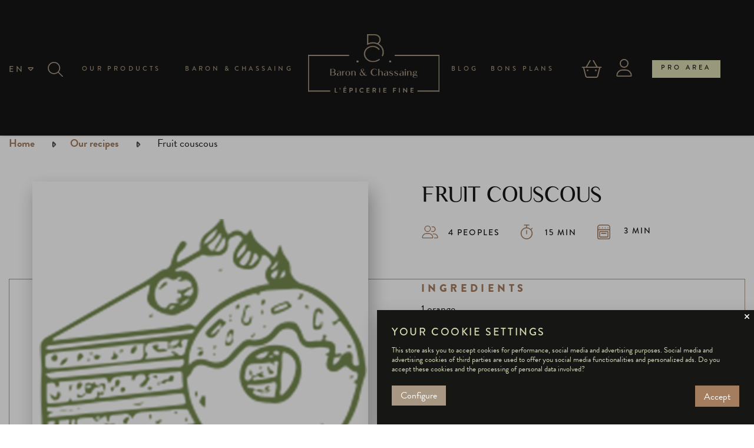

--- FILE ---
content_type: text/html; charset=utf-8
request_url: https://baron-chassaing.com/en/nos-recettes/49-Fruit-couscous
body_size: 15256
content:
<!doctype html>
<html lang="en-US"  class="default" >

  <head>
    
      
  <meta charset="utf-8">


  <meta http-equiv="x-ua-compatible" content="ie=edge">



  <title>Baron et Chassaing</title>
  
    
  
  <meta name="description" content="">
  <meta name="keywords" content="">
      
          <link rel="alternate" href="https://baron-chassaing.com/en/nos-recettes/49-Fruit-couscous?id_y_recipe=49&amp;custom_rewrite=Fruit-couscous&amp;module=yllyrecipe" hreflang="en-us">
          <link rel="alternate" href="https://baron-chassaing.com/fr/nos-recettes/49-Fruit-couscous?id_y_recipe=49&amp;custom_rewrite=Fruit-couscous&amp;module=yllyrecipe" hreflang="fr">
      

  
    <script type="application/ld+json">
  {
    "@context": "https://schema.org",
    "@type": "Organization",
    "name" : "Baron et Chassaing",
    "url" : "https://baron-chassaing.com/en/",
        "logo": {
      "@type": "ImageObject",
        "url":"https://baron-chassaing.com/img/logo-1674479372.jpg"
    }
      }
</script>

<script type="application/ld+json">
  {
    "@context": "https://schema.org",
    "@type": "WebPage",
    "isPartOf": {
      "@type": "WebSite",
      "url":  "https://baron-chassaing.com/en/",
      "name": "Baron et Chassaing"
    },
    "name": "Baron et Chassaing",
    "url":  "https://baron-chassaing.com/en/nos-recettes/49-Fruit-couscous"
  }
</script>


  

  

  
    
  

  
    <meta property="og:title" content="Baron et Chassaing" />
    <meta property="og:description" content="" />
    <meta property="og:url" content="https://baron-chassaing.com/en/nos-recettes/49-Fruit-couscous" />
    <meta property="og:site_name" content="Baron et Chassaing" />
        <meta property="og:type" content="website" />  



  <meta name="viewport" content="width=device-width, initial-scale=1">



  <link rel="icon" type="image/vnd.microsoft.icon" href="https://baron-chassaing.com/img/favicon.ico?1672750565">
  <link rel="shortcut icon" type="image/x-icon" href="https://baron-chassaing.com/img/favicon.ico?1672750565">


  

    <link rel="stylesheet" href="https://baron-chassaing.com/themes/ditech/assets/css/theme.css" type="text/css" media="all">
  <link rel="stylesheet" href="https://baron-chassaing.com/modules/blockreassurance/views/dist/front.css" type="text/css" media="all">
  <link rel="stylesheet" href="https://baron-chassaing.com/themes/ditech_child/modules/ps_searchbar/ps_searchbar.css" type="text/css" media="all">
  <link rel="stylesheet" href="/modules/layerslider/views/css/layerslider/layerslider.css?v=6.6.9" type="text/css" media="all">
  <link rel="stylesheet" href="/modules/layerslider/views/lib/font-awesome/css/font-awesome.min.css?v=4.7.0" type="text/css" media="all">
  <link rel="stylesheet" href="https://baron-chassaing.com/modules/amazzingblog/views/css/lib/swiper5.css" type="text/css" media="all">
  <link rel="stylesheet" href="https://baron-chassaing.com/modules/amazzingblog/views/css/front.css" type="text/css" media="all">
  <link rel="stylesheet" href="https://baron-chassaing.com/modules/paypal/views/css/paypal_fo.css" type="text/css" media="all">
  <link rel="stylesheet" href="https://baron-chassaing.com/modules/cookiesplus/views/css/cookiesplus.css" type="text/css" media="all">
  <link rel="stylesheet" href="https://baron-chassaing.com/themes/ditech/modules/leobootstrapmenu/views/css/megamenu.css" type="text/css" media="all">
  <link rel="stylesheet" href="https://baron-chassaing.com/themes/ditech/modules/leobootstrapmenu/views/css/leomenusidebar.css" type="text/css" media="all">
  <link rel="stylesheet" href="https://baron-chassaing.com/themes/ditech/modules/leoslideshow/views/css/typo/typo.css" type="text/css" media="all">
  <link rel="stylesheet" href="https://baron-chassaing.com/themes/ditech/modules/leoslideshow/views/css/iView/iview.css" type="text/css" media="all">
  <link rel="stylesheet" href="https://baron-chassaing.com/themes/ditech/modules/leoslideshow/views/css/iView/skin_4_responsive/style.css" type="text/css" media="all">
  <link rel="stylesheet" href="https://baron-chassaing.com/themes/ditech_child/modules/leofeature/views/css/front.css" type="text/css" media="all">
  <link rel="stylesheet" href="https://baron-chassaing.com/modules/yllyrecipe/views/templates/hook/css/yllyrecipe.css" type="text/css" media="all">
  <link rel="stylesheet" href="https://baron-chassaing.com/js/jquery/ui/themes/base/minified/jquery-ui.min.css" type="text/css" media="all">
  <link rel="stylesheet" href="https://baron-chassaing.com/js/jquery/ui/themes/base/minified/jquery.ui.theme.min.css" type="text/css" media="all">
  <link rel="stylesheet" href="https://baron-chassaing.com/js/jquery/plugins/fancybox/jquery.fancybox.css" type="text/css" media="all">
  <link rel="stylesheet" href="https://baron-chassaing.com/js/jquery/ui/themes/base/jquery.ui.core.css" type="text/css" media="all">
  <link rel="stylesheet" href="https://baron-chassaing.com/themes/ditech_child/modules/pm_advancedsearch4/views/css/pm_advancedsearch4-17.css" type="text/css" media="all">
  <link rel="stylesheet" href="https://baron-chassaing.com/themes/ditech_child/modules/pm_advancedsearch4/views/css/pm_advancedsearch4_dynamic.css" type="text/css" media="all">
  <link rel="stylesheet" href="https://baron-chassaing.com/themes/ditech_child/modules/pm_advancedsearch4/views/css/selectize/selectize.css" type="text/css" media="all">
  <link rel="stylesheet" href="https://baron-chassaing.com/themes/ditech_child/assets/css/custom.css" type="text/css" media="all">
  <link rel="stylesheet" href="https://baron-chassaing.com/modules/appagebuilder/views/css/animate.css" type="text/css" media="all">
  <link rel="stylesheet" href="https://baron-chassaing.com/themes/ditech/modules/appagebuilder/views/css/owl.carousel.css" type="text/css" media="all">
  <link rel="stylesheet" href="https://baron-chassaing.com/themes/ditech/modules/appagebuilder/views/css/owl.theme.css" type="text/css" media="all">
  <link rel="stylesheet" href="https://baron-chassaing.com/themes/ditech/modules/appagebuilder/views/css/slick-theme.css" type="text/css" media="all">
  <link rel="stylesheet" href="https://baron-chassaing.com/themes/ditech/modules/appagebuilder/views/css/slick.css" type="text/css" media="all">
  <link rel="stylesheet" href="https://baron-chassaing.com/themes/ditech/modules/appagebuilder/views/css/styles.css" type="text/css" media="all">
  <link rel="stylesheet" href="https://baron-chassaing.com/modules/appagebuilder/views/css/unique.css" type="text/css" media="all">



  


  

  <script type="text/javascript">
        var ASPath = "\/modules\/pm_advancedsearch4\/";
        var ASSearchUrl = "https:\/\/baron-chassaing.com\/en\/module\/pm_advancedsearch4\/advancedsearch4";
        var LEO_COOKIE_THEME = "AP_MODULE_PANEL_CONFIG";
        var LS_Meta = {"v":"6.6.9"};
        var ab_is17 = 1;
        var ab_isMobile = 0;
        var add_cart_error = "An error occurred while processing your request. Please try again";
        var as4_orderBySalesAsc = "Sales: Lower first";
        var as4_orderBySalesDesc = "Sales: Highest first";
        var buttonwishlist_title_add = "Add to Wishlist";
        var buttonwishlist_title_remove = "Remove from WishList";
        var enable_flycart_effect = 0;
        var enable_notification = 1;
        var isLogged = false;
        var leo_token = "ddfd7ff0e6bafeea15e6479539d57107";
        var lf_is_gen_rtl = false;
        var prestashop = {"cart":{"products":[],"totals":{"total":{"type":"total","label":"Total","amount":0,"value":"\u20ac0.00"},"total_including_tax":{"type":"total","label":"Total (tax incl.)","amount":0,"value":"\u20ac0.00"},"total_excluding_tax":{"type":"total","label":"Total (tax excl.)","amount":0,"value":"\u20ac0.00"}},"subtotals":{"products":{"type":"products","label":"Subtotal","amount":0,"value":"\u20ac0.00"},"discounts":null,"shipping":{"type":"shipping","label":"Shipping","amount":0,"value":""},"tax":null},"products_count":0,"summary_string":"0 items","vouchers":{"allowed":1,"added":[]},"discounts":[],"minimalPurchase":0,"minimalPurchaseRequired":""},"currency":{"id":1,"name":"Euro","iso_code":"EUR","iso_code_num":"978","sign":"\u20ac"},"customer":{"lastname":null,"firstname":null,"email":null,"birthday":null,"newsletter":null,"newsletter_date_add":null,"optin":null,"website":null,"company":null,"siret":null,"ape":null,"is_logged":false,"gender":{"type":null,"name":null},"addresses":[]},"language":{"name":"EN","iso_code":"en","locale":"en-US","language_code":"en-us","is_rtl":"0","date_format_lite":"m\/d\/Y","date_format_full":"m\/d\/Y H:i:s","id":1},"page":{"title":"","canonical":null,"meta":{"title":"Baron et Chassaing","description":"","keywords":"","robots":"index"},"page_name":"module-yllyrecipe-recipe","body_classes":{"lang-en":true,"lang-rtl":false,"country-FR":true,"currency-EUR":true,"layout-full-width":true,"page-":true,"tax-display-enabled":true},"admin_notifications":[]},"shop":{"name":"Baron et Chassaing","logo":"https:\/\/baron-chassaing.com\/img\/logo-1674479372.jpg","stores_icon":"https:\/\/baron-chassaing.com\/img\/logo_stores.png","favicon":"https:\/\/baron-chassaing.com\/img\/favicon.ico"},"urls":{"base_url":"https:\/\/baron-chassaing.com\/","current_url":"https:\/\/baron-chassaing.com\/en\/nos-recettes\/49-Fruit-couscous","shop_domain_url":"https:\/\/baron-chassaing.com","img_ps_url":"https:\/\/baron-chassaing.com\/img\/","img_cat_url":"https:\/\/baron-chassaing.com\/img\/c\/","img_lang_url":"https:\/\/baron-chassaing.com\/img\/l\/","img_prod_url":"https:\/\/baron-chassaing.com\/img\/p\/","img_manu_url":"https:\/\/baron-chassaing.com\/img\/m\/","img_sup_url":"https:\/\/baron-chassaing.com\/img\/su\/","img_ship_url":"https:\/\/baron-chassaing.com\/img\/s\/","img_store_url":"https:\/\/baron-chassaing.com\/img\/st\/","img_col_url":"https:\/\/baron-chassaing.com\/img\/co\/","img_url":"https:\/\/baron-chassaing.com\/themes\/ditech_child\/assets\/img\/","css_url":"https:\/\/baron-chassaing.com\/themes\/ditech_child\/assets\/css\/","js_url":"https:\/\/baron-chassaing.com\/themes\/ditech_child\/assets\/js\/","pic_url":"https:\/\/baron-chassaing.com\/upload\/","pages":{"address":"https:\/\/baron-chassaing.com\/en\/address","addresses":"https:\/\/baron-chassaing.com\/en\/addresses","authentication":"https:\/\/baron-chassaing.com\/en\/login","cart":"https:\/\/baron-chassaing.com\/en\/cart","category":"https:\/\/baron-chassaing.com\/en\/index.php?controller=category","cms":"https:\/\/baron-chassaing.com\/en\/index.php?controller=cms","contact":"https:\/\/baron-chassaing.com\/en\/contact-us","discount":"https:\/\/baron-chassaing.com\/en\/discount","guest_tracking":"https:\/\/baron-chassaing.com\/en\/guest-tracking","history":"https:\/\/baron-chassaing.com\/en\/order-history","identity":"https:\/\/baron-chassaing.com\/en\/identity","index":"https:\/\/baron-chassaing.com\/en\/","my_account":"https:\/\/baron-chassaing.com\/en\/my-account","order_confirmation":"https:\/\/baron-chassaing.com\/en\/order-confirmation","order_detail":"https:\/\/baron-chassaing.com\/en\/index.php?controller=order-detail","order_follow":"https:\/\/baron-chassaing.com\/en\/order-follow","order":"https:\/\/baron-chassaing.com\/en\/order","order_return":"https:\/\/baron-chassaing.com\/en\/index.php?controller=order-return","order_slip":"https:\/\/baron-chassaing.com\/en\/credit-slip","pagenotfound":"https:\/\/baron-chassaing.com\/en\/page-not-found","password":"https:\/\/baron-chassaing.com\/en\/password-recovery","pdf_invoice":"https:\/\/baron-chassaing.com\/en\/index.php?controller=pdf-invoice","pdf_order_return":"https:\/\/baron-chassaing.com\/en\/index.php?controller=pdf-order-return","pdf_order_slip":"https:\/\/baron-chassaing.com\/en\/index.php?controller=pdf-order-slip","prices_drop":"https:\/\/baron-chassaing.com\/en\/prices-drop","product":"https:\/\/baron-chassaing.com\/en\/index.php?controller=product","search":"https:\/\/baron-chassaing.com\/en\/search","sitemap":"https:\/\/baron-chassaing.com\/en\/sitemap","stores":"https:\/\/baron-chassaing.com\/en\/index.php?controller=stores","supplier":"https:\/\/baron-chassaing.com\/en\/supplier","register":"https:\/\/baron-chassaing.com\/en\/login?create_account=1","order_login":"https:\/\/baron-chassaing.com\/en\/order?login=1"},"alternative_langs":{"en-us":"https:\/\/baron-chassaing.com\/en\/nos-recettes\/49-Fruit-couscous?id_y_recipe=49&custom_rewrite=Fruit-couscous&module=yllyrecipe","fr":"https:\/\/baron-chassaing.com\/fr\/nos-recettes\/49-Fruit-couscous?id_y_recipe=49&custom_rewrite=Fruit-couscous&module=yllyrecipe"},"theme_assets":"\/themes\/ditech_child\/assets\/","actions":{"logout":"https:\/\/baron-chassaing.com\/en\/?mylogout="},"no_picture_image":{"bySize":{"small_default":{"url":"https:\/\/baron-chassaing.com\/img\/p\/en-default-small_default.jpg","width":98,"height":98},"cart_default":{"url":"https:\/\/baron-chassaing.com\/img\/p\/en-default-cart_default.jpg","width":125,"height":125},"home_default":{"url":"https:\/\/baron-chassaing.com\/img\/p\/en-default-home_default.jpg","width":250,"height":250},"medium_default":{"url":"https:\/\/baron-chassaing.com\/img\/p\/en-default-medium_default.jpg","width":452,"height":452},"large_default":{"url":"https:\/\/baron-chassaing.com\/img\/p\/en-default-large_default.jpg","width":800,"height":800}},"small":{"url":"https:\/\/baron-chassaing.com\/img\/p\/en-default-small_default.jpg","width":98,"height":98},"medium":{"url":"https:\/\/baron-chassaing.com\/img\/p\/en-default-home_default.jpg","width":250,"height":250},"large":{"url":"https:\/\/baron-chassaing.com\/img\/p\/en-default-large_default.jpg","width":800,"height":800},"legend":""}},"configuration":{"display_taxes_label":true,"display_prices_tax_incl":true,"is_catalog":false,"show_prices":true,"opt_in":{"partner":true},"quantity_discount":{"type":"discount","label":"Unit discount"},"voucher_enabled":1,"return_enabled":0},"field_required":[],"breadcrumb":{"links":[{"title":"Home","url":"https:\/\/baron-chassaing.com\/en\/"}],"count":1},"link":{"protocol_link":"https:\/\/","protocol_content":"https:\/\/"},"time":1769231577,"static_token":"ddfd7ff0e6bafeea15e6479539d57107","token":"145166a423dd0efda475d4b47c6a172e","debug":false};
        var prestashopFacebookAjaxController = "https:\/\/baron-chassaing.com\/en\/module\/ps_facebook\/Ajax";
        var psemailsubscription_subscription = "https:\/\/baron-chassaing.com\/en\/module\/ps_emailsubscription\/subscription";
        var psr_icon_color = "#F19D76";
        var show_popup = 0;
        var type_flycart_effect = "fade";
        var url_leoproductattribute = "https:\/\/baron-chassaing.com\/en\/module\/leofeature\/LeoProductAttribute";
        var wishlist_add = "The product was successfully added to your wishlist";
        var wishlist_cancel_txt = "Cancel";
        var wishlist_confirm_del_txt = "Delete selected item?";
        var wishlist_del_default_txt = "Cannot delete default wishlist";
        var wishlist_email_txt = "Email";
        var wishlist_loggin_required = "You must be logged in to manage your wishlist";
        var wishlist_ok_txt = "Ok";
        var wishlist_quantity_required = "You must enter a quantity";
        var wishlist_remove = "The product was successfully removed from your wishlist";
        var wishlist_reset_txt = "Reset";
        var wishlist_send_txt = "Send";
        var wishlist_send_wishlist_txt = "Send wishlist";
        var wishlist_url = "https:\/\/baron-chassaing.com\/en\/module\/leofeature\/mywishlist";
        var wishlist_viewwishlist = "View your wishlist";
      </script>
<script type="text/javascript">
	var choosefile_text = "Choose file";
	var turnoff_popup_text = "Do not show this popup again";
	
	var size_item_quickview = 113;
	var style_scroll_quickview = 'vertical';
	
	var size_item_page = 113;
	var style_scroll_page = 'horizontal';
	
	var size_item_quickview_attr = 113;	
	var style_scroll_quickview_attr = 'vertical';
	
	var size_item_popup = 113;
	var style_scroll_popup = 'vertical';
</script>




  <style>
            div#cookiesplus-modal,
        #cookiesplus-modal > div,
        #cookiesplus-modal p {
            background-color: #161615 !important;
        }
    
            #cookiesplus-modal > div,
        #cookiesplus-modal p {
            color: #D8D9B1 !important;
        }
    
            #cookiesplus-modal .cookiesplus-accept {
            background-color: #A47D5E !important;
        }
    
            #cookiesplus-modal .cookiesplus-accept {
            border: 1px solid #A47D5E !important;
        }
    

            #cookiesplus-modal .cookiesplus-accept {
            color: #FFFFFF !important;
        }
    
            #cookiesplus-modal .cookiesplus-accept {
            font-size: 16px !important;
        }
    
    
            #cookiesplus-modal .cookiesplus-more-information {
            background-color: #a89782 !important;
        }
    
            #cookiesplus-modal .cookiesplus-more-information {
            border: 1px solid #a89782 !important;
        }
    
            #cookiesplus-modal .cookiesplus-more-information {
            color: #fff !important;
        }
    
            #cookiesplus-modal .cookiesplus-more-information {
            font-size: 16px !important;
        }
    
    
            #cookiesplus-modal .cookiesplus-reject {
            background-color: #D8D9B1 !important;
        }
    
            #cookiesplus-modal .cookiesplus-reject {
            border: 1px solid #D8D9B1 !important;
        }
    
            #cookiesplus-modal .cookiesplus-reject {
            color: #000 !important;
        }
    
            #cookiesplus-modal .cookiesplus-reject {
            font-size: 16px !important;
        }
    
    
            #cookiesplus-modal .cookiesplus-save:not([disabled]) {
            background-color: #a89782 !important;
        }
    
            #cookiesplus-modal .cookiesplus-save:not([disabled]) {
            border: 1px solid #a89782 !important;
        }
    
            #cookiesplus-modal .cookiesplus-save:not([disabled]) {
            color: #fff !important;
        }
    
            #cookiesplus-modal .cookiesplus-save {
            font-size: 16px !important;
        }
    
    
    
    #cookiesplus-tab {
                     bottom: 0;
                right: 0;
                    
                    background-color: #161615 !important;
        
                    color: #a89782 !important;
            }
</style>
<script type="text/javascript">
	
	var FancyboxI18nClose = "Close";
	var FancyboxI18nNext = "Next";
	var FancyboxI18nPrev = "Previous";
	var current_link = "http://baron-chassaing.com/en/";		
	var currentURL = window.location;
	currentURL = String(currentURL);
	currentURL = currentURL.replace("https://","").replace("http://","").replace("www.","").replace( /#\w*/, "" );
	current_link = current_link.replace("https://","").replace("http://","").replace("www.","");
	var text_warning_select_txt = "Please select One to remove?";
	var text_confirm_remove_txt = "Are you sure to remove footer row?";
	var close_bt_txt = "Close";
	var list_menu = [];
	var list_menu_tmp = {};
	var list_tab = [];
	var isHomeMenu = 0;
	
</script><meta name="generator" content="Powered by Creative Slider 6.6.9 - Multi-Purpose, Responsive, Parallax, Mobile-Friendly Slider Module for PrestaShop." />

<!-- @file modules\appagebuilder\views\templates\hook\header -->

<script>
	/**
	 * List functions will run when document.ready()
	 */
	var ap_list_functions = [];
	/**
	 * List functions will run when window.load()
	 */
	var ap_list_functions_loaded = [];

	/**
	 * List functions will run when document.ready() for theme
	 */

	var products_list_functions = [];
</script>


<script type='text/javascript'>
	var leoOption = {
		category_qty:1,
		product_list_image:0,
		product_one_img:1,
		productCdown: 1,
		productColor: 0,
		homeWidth: 250,
		homeheight: 250,
	}

	ap_list_functions.push(function(){
		if (typeof $.LeoCustomAjax !== "undefined" && $.isFunction($.LeoCustomAjax)) {
			var leoCustomAjax = new $.LeoCustomAjax();
			leoCustomAjax.processAjax();
		}
	});
</script>
<script async src="https://www.googletagmanager.com/gtag/js?id=G-SW9SXHTV3X"></script>
<script>
  window.dataLayer = window.dataLayer || [];
  function gtag(){dataLayer.push(arguments);}
  gtag('js', new Date());
  gtag(
    'config',
    'G-SW9SXHTV3X',
    {
      'debug_mode':false
                      }
  );
</script>

<script type="text/javascript" src="https://smartarget.online/loader.js?u=6acd3c7884a85725bf83e7f2fa952a9517890790&source=prestashop_message_bar"></script>




<!-- Meta Pixel Code -->

  <script>
    ! function(f, b, e, v, n, t, s)
    {if(f.fbq)return;n=f.fbq=function(){n.callMethod?
    n.callMethod.apply(n, arguments): n.queue.push(arguments)
    };
    if (!f._fbq) f._fbq = n;
    n.push = n;
    n.loaded = !0;
    n.version = '2.0';
    n.queue = [];
    t = b.createElement(e);
    t.async = !0;
    t.src = v;
    s = b.getElementsByTagName(e)[0];
    s.parentNode.insertBefore(t, s)
    }(window, document, 'script',
      'https://connect.facebook.net/en_US/fbevents.js');
    fbq('init', '1636845933440540');
    fbq('track', 'PageView');
  </script>

<noscript><img height="1" width="1" style="display:none"
    src="https://www.facebook.com/tr?id=1636845933440540&ev=PageView&noscript=1" /></noscript>
<!-- End Meta Pixel Code -->

<!-- Google tag (gtag.js) -->

  <script async src="https://www.googletagmanager.com/gtag/js?id=G-SW9SXHTV3X"></script>
  <script>
    window.dataLayer = window.dataLayer || [];
    function gtag(){dataLayer.push(arguments);}
    gtag('js', new Date());

    gtag('config', 'G-SW9SXHTV3X');
  </script>


    
  </head>

  <body id="module-yllyrecipe-recipe" class="lang-en country-fr currency-eur layout-full-width page- tax-display-enabled  keep-header">


    
              
      
    

    <main id="page" >
      
              
      <header id="header">
          
            
  <div class="header-banner">
          <div class="container">
              <div class="inner"><!-- @file modules\appagebuilder\views\templates\hook\ApRow -->
    <div id="form_6103569432982253"        class="row ApRow  has-bg bg-fullwidth"
                            style=""        data-bg_data=" #161615 no-repeat; background-size: cover"        >
                                            <!-- @file modules\appagebuilder\views\templates\hook\ApColumn -->
<div    class="col-xl-12 col-lg-12 col-md-12 col-sm-12 col-xs-12 col-sp-12  ApColumn "
	    >
                    <!-- @file modules\appagebuilder\views\templates\hook\ApGeneral -->
<div     class="block top-bar ApRawHtml">
	                    <div></div>    	</div>
    </div>            </div>
    </div>
          </div>
        </div>



  <nav class="header-nav">
    <div class="topnav">
            <div class="container">
              <div class="inner"></div>
            </div>
          </div>
    <div class="bottomnav">
              <div class="container">
              <div class="inner"></div>
              </div>
          </div>
  </nav>



  <div class="header-top">
          <div class="inner"><!-- @file modules\appagebuilder\views\templates\hook\ApRow -->
    <div        class="row navBarHeader ApRow  has-bg bg-boxed"
                            style="background: no-repeat;"        data-bg_data=" no-repeat"        >
                                            <!-- @file modules\appagebuilder\views\templates\hook\ApColumn -->
<div    class="col-xl-1 col-lg-2 col-md-2 col-sm-2 col-xs-2 col-sp-2 colHeader first searchLangCol ApColumn "
	    >
                    <!-- @file modules\appagebuilder\views\templates\hook\ApModule -->
<div id="_desktop_language_selector">
  <div class="language-selector-wrapper">
    <span id="language-selector-label" class="hidePls">Language:</span>
    <div class="language-selector dropdown js-dropdown">
      <button data-toggle="dropdown" class="btn-unstyle btnLang" aria-haspopup="true" aria-expanded="false" aria-label="Language dropdown">
        <span class="expand-more currentLang">EN</span>
                <img class="dropdownIcon"src="/themes/ditech_child/assets/img/icone-selection-down.svg" alt="Language:">
        <img class="dropdownIconHover" src="/themes/ditech_child/assets/img/icone-selection-down-hover.svg" alt="Language:">
      </button>
      <ul class="dropdown-menu" aria-labelledby="language-selector-label">
                  <li  class="current" >
            <a href="https://baron-chassaing.com/en/nos-recettes/49-Fruit-couscous" class="dropdown-item" data-iso-code="en">EN</a>
          </li>
                  <li >
            <a href="https://baron-chassaing.com/fr/nos-recettes/49-Fruit-couscous" class="dropdown-item" data-iso-code="fr">FR</a>
          </li>
              </ul>
      <select class="link hidePls" aria-labelledby="language-selector-label">
                  <option value="https://baron-chassaing.com/en/nos-recettes/49-Fruit-couscous" selected="selected" data-iso-code="en">
            EN
          </option>
                  <option value="https://baron-chassaing.com/fr/nos-recettes/49-Fruit-couscous" data-iso-code="fr">
            FR
          </option>
              </select>
    </div>
  </div>
</div>
<!-- @file modules\appagebuilder\views\templates\hook\ApModule -->
<!-- Block search module TOP -->
<div id="search_widget" class="search-widget js-dropdown popup-over" data-search-controller-url="//baron-chassaing.com/en/search">
	
	<div class="searchBar closed">
		<div class="btnOpenSearch btnOpenSearch-js">
			<img src="/themes/ditech_child/assets/img/icone-recherche.svg" alt="Search">
		</div>
		<form method="get" action="//baron-chassaing.com/en/search" class="form-search">
			<input type="hidden" name="controller" value="search">
			<input type="hidden" name="order" value="product.date_add.desc">
			<input type="text" name="s" value="" placeholder="Enter your keywords..." aria-label="Search">
			<button type="submit">
				<span>SEARCH</span>
								<img src="/themes/ditech_child/assets/img/recherche-icon-mobile.svg" alt="Search">
			</button>
			<div class="btnCloseSearch btnCloseSearch-js">
				<img src="/themes/ditech_child/assets/img/icone-fermer.svg" alt="Close">
			</div>
		</form>
	</div>
</div>
<!-- /Block search module TOP -->

    </div><!-- @file modules\appagebuilder\views\templates\hook\ApColumn -->
<div    class="col-xl-4 col-lg-2 col-md-2 col-sm-2 col-xs-2 col-sp-2 colHeader second leftMenuCol ApColumn "
	    >
                    <!-- @file modules\appagebuilder\views\templates\hook\ApSlideShow -->
<div id="memgamenu-form_2997075648" class="ApMegamenu">
			    
                <nav data-megamenu-id="2997075648" class="leo-megamenu cavas_menu navbar navbar-default enable-canvas leftMenu" role="navigation">
                            <!-- Brand and toggle get grouped for better mobile display -->
                            <div class="navbar-header">
                                    <button type="button" class="navbar-toggler hidden-lg-up" data-toggle="collapse" data-target=".megamenu-off-canvas-2997075648">
                                            <span class="sr-only">Toggle navigation</span>
                                            &#9776;
                                            <!--
                                            <span class="icon-bar"></span>
                                            <span class="icon-bar"></span>
                                            <span class="icon-bar"></span>
                                            -->
                                    </button>
                            </div>
                            <!-- Collect the nav links, forms, and other content for toggling -->
                                                        <div class="leo-top-menu collapse navbar-toggleable-md megamenu-off-canvas megamenu-off-canvas-2997075648"><ul class="nav navbar-nav megamenu horizontal"><li data-menu-type="category" class="nav-item parent productsMenuItem dropdown aligned-fullwidth  leo-1" >
    <a class="nav-link dropdown-toggle has-category" data-toggle="dropdown" href="https://baron-chassaing.com/en/2-home" target="_self">

                    
                    <span class="menu-title">Our products</span>
                                        
            </a>
        <b class="caret"></b>
            <div class="dropdown-sub dropdown-menu" >
            <div class="dropdown-menu-inner">
                                    <div class="row">
                                                    <div class="mega-col col-md-5" >
                                <div class="mega-col-inner firstColCat">
                                    <div class="leo-widget" data-id_widget="1672844961">
    <div class="widget-subcategories">
                <div class="widget-heading">
                Épicerie fine salée
        </div>
                <div class="widget-inner">
                            <div class="menu-title">
                    <a href="https://baron-chassaing.com/en/3-savory-fine-food" title="Savory Fine Food" class="img">
                            Savory Fine Food 
                    </a>
                </div>
                <ul>
                                    <li class="clearfix ">
                        <a href="https://baron-chassaing.com/en/13--salt-pepper-and-spices" title="Salt, pepper, and spices" class="img">
                                Salt, pepper, and spices 
                        </a>
                                            </li>
                                    <li class="clearfix ">
                        <a href="https://baron-chassaing.com/en/4-appetizers" title="Appetizers" class="img">
                                Appetizers 
                        </a>
                                            </li>
                                    <li class="clearfix ">
                        <a href="https://baron-chassaing.com/en/5-to-nibble-on" title="To nibble on" class="img">
                                To nibble on 
                        </a>
                                            </li>
                                    <li class="clearfix ">
                        <a href="https://baron-chassaing.com/en/10--dishes-and-garnishes" title="Dishes and garnishes" class="img">
                                Dishes and garnishes 
                        </a>
                                            </li>
                                    <li class="clearfix ">
                        <a href="https://baron-chassaing.com/en/9-truffles-mushrooms" title="Truffles &amp; mushrooms" class="img">
                                Truffles &amp; mushrooms 
                        </a>
                                            </li>
                                    <li class="clearfix ">
                        <a href="https://baron-chassaing.com/en/7--seafood-products" title="Seafood products" class="img">
                                Seafood products 
                        </a>
                                            </li>
                                    <li class="clearfix ">
                        <a href="https://baron-chassaing.com/en/99-pates-and-terrines" title="Pates and terrines" class="img">
                                Pates and terrines 
                        </a>
                                            </li>
                                    <li class="clearfix ">
                        <a href="https://baron-chassaing.com/en/14--condiments-sauces" title="Condiments &amp;sauces" class="img">
                                Condiments &amp;sauces 
                        </a>
                                            </li>
                                    <li class="clearfix ">
                        <a href="https://baron-chassaing.com/en/12-vinegars" title="Vinegars" class="img">
                                Vinegars 
                        </a>
                                            </li>
                                    <li class="clearfix ">
                        <a href="https://baron-chassaing.com/en/11--oils" title="Oils" class="img">
                                Oils 
                        </a>
                                            </li>
                                    <li class="clearfix ">
                        <a href="https://baron-chassaing.com/en/6-spreadables" title="Spreadables" class="img">
                                Spreadables 
                        </a>
                                            </li>
                                    <li class="clearfix ">
                        <a href="https://baron-chassaing.com/en/100-soups-and-broths" title="Soups and broths" class="img">
                                Soups and broths 
                        </a>
                                            </li>
                                    <li class="clearfix ">
                        <a href="https://baron-chassaing.com/en/135-champignons-tomates-sechees" title="Champignons &amp; tomates séchées" class="img">
                                Champignons &amp; tomates séchées 
                        </a>
                                            </li>
                                </ul>
                    </div>
    </div>
 
</div>                                </div>
                            </div>
                                                    <div class="mega-col col-md-4" >
                                <div class="mega-col-inner secondColCat">
                                    <div class="leo-widget" data-id_widget="1672845109">
    <div class="widget-subcategories">
                <div class="widget-heading">
                Épicerie fine sucrée
        </div>
                <div class="widget-inner">
                            <div class="menu-title">
                    <a href="https://baron-chassaing.com/en/15-sweet-fine-food" title="Sweet Fine Food" class="img">
                            Sweet Fine Food 
                    </a>
                </div>
                <ul>
                                    <li class="clearfix ">
                        <a href="https://baron-chassaing.com/en/21-dessert-en-bocaux" title="Dessert en bocaux" class="img">
                                Dessert en bocaux 
                        </a>
                                            </li>
                                    <li class="clearfix ">
                        <a href="https://baron-chassaing.com/en/17-marmalades-jams" title="Marmalades &amp; jams" class="img">
                                Marmalades &amp; jams 
                        </a>
                                            </li>
                                    <li class="clearfix ">
                        <a href="https://baron-chassaing.com/en/101-cakes" title="Cakes" class="img">
                                Cakes 
                        </a>
                                            </li>
                                    <li class="clearfix ">
                        <a href="https://baron-chassaing.com/en/102-spreads" title="Spreads" class="img">
                                Spreads 
                        </a>
                                            </li>
                                    <li class="clearfix ">
                        <a href="https://baron-chassaing.com/en/125-sirops" title="Sirops" class="img">
                                Sirops 
                        </a>
                                            </li>
                                </ul>
                    </div>
    </div>
 
</div>                                </div>
                            </div>
                                                    <div class="mega-col col-md-3" >
                                <div class="mega-col-inner thirdColCat">
                                    <div class="leo-widget" data-id_widget="1684237738">
    <div class="widget-subcategories">
                <div class="widget-inner">
                            <div class="menu-title">
                    <a href="https://baron-chassaing.com/en/107-nouveautes" title="Nouveautés" class="img">
                            Nouveautés 
                    </a>
                </div>
                <ul>
                                    <li class="clearfix ">
                        <a href="https://baron-chassaing.com/en/108-appetizers" title="Appetizers" class="img">
                                Appetizers 
                        </a>
                                            </li>
                                    <li class="clearfix ">
                        <a href="https://baron-chassaing.com/en/124-sirops" title="Sirops" class="img">
                                Sirops 
                        </a>
                                            </li>
                                    <li class="clearfix ">
                        <a href="https://baron-chassaing.com/en/126-congitures" title="Congitures" class="img">
                                Congitures 
                        </a>
                                            </li>
                                    <li class="clearfix ">
                        <a href="https://baron-chassaing.com/en/127-soupes" title="SOUPES" class="img">
                                SOUPES 
                        </a>
                                            </li>
                                    <li class="clearfix ">
                        <a href="https://baron-chassaing.com/en/131-epices" title="Épices" class="img">
                                Épices 
                        </a>
                                            </li>
                                    <li class="clearfix ">
                        <a href="https://baron-chassaing.com/en/140-biscuits" title="Biscuits" class="img">
                                Biscuits 
                        </a>
                                            </li>
                                </ul>
                    </div>
    </div>
 
</div>                                </div>
                            </div>
                                            </div>
                            </div>
        </div>
    </li>
    <li data-menu-type="cms" class="nav-item baronChassaingMenuItem  leo-1" >
        <a class="nav-link has-category" href="https://baron-chassaing.com/en/content/4-baron-chassaing" target="_self">
                            
                            <span class="menu-title">Baron &amp; Chassaing</span>
                                                        </a>
    </li>
</ul></div>
            </nav>
<script type="text/javascript">
	list_menu_tmp.id = '2997075648';
	list_menu_tmp.type = 'horizontal';
	list_menu_tmp.show_cavas =1;
	list_menu_tmp.list_tab = list_tab;
	list_menu.push(list_menu_tmp);
	list_menu_tmp = {};	
	list_tab = {};
</script>
    
	</div>

    </div><!-- @file modules\appagebuilder\views\templates\hook\ApColumn -->
<div    class="col-xl-2 col-lg-2 col-md-2 col-sm-2 col-xs-2 col-sp-2 colHeader third logoCol ApColumn "
	    >
                    <!-- @file modules\appagebuilder\views\templates\hook\ApGenCode -->

	<a href="https://baron-chassaing.com/" title="Baron et Chassaing"><img class="logo img-fluid logoTop logoTop-js" src="https://baron-chassaing.com/img/logo-1674479372.jpg" alt="Baron et Chassaing"/><img class="logo img-fluid logoBottom logoBottom-js" src="/themes/ditech_child/assets/img/baron-et-chassaing-logo-partie-basse.svg" alt="Baron et Chassaing"/></a>

    </div><!-- @file modules\appagebuilder\views\templates\hook\ApColumn -->
<div    class="col-xl-3 col-lg-2 col-md-2 col-sm-2 col-xs-2 col-sp-2 colHeader four rightMenuCol ApColumn "
	    >
                    <!-- @file modules\appagebuilder\views\templates\hook\ApSlideShow -->
<div id="memgamenu-form_3103454440" class="ApMegamenu">
			    
                <nav data-megamenu-id="3103454440" class="leo-megamenu cavas_menu navbar navbar-default enable-canvas " role="navigation">
                            <!-- Brand and toggle get grouped for better mobile display -->
                            <div class="navbar-header">
                                    <button type="button" class="navbar-toggler hidden-lg-up" data-toggle="collapse" data-target=".megamenu-off-canvas-3103454440">
                                            <span class="sr-only">Toggle navigation</span>
                                            &#9776;
                                            <!--
                                            <span class="icon-bar"></span>
                                            <span class="icon-bar"></span>
                                            <span class="icon-bar"></span>
                                            -->
                                    </button>
                            </div>
                            <!-- Collect the nav links, forms, and other content for toggling -->
                                                        <div class="leo-top-menu collapse navbar-toggleable-md megamenu-off-canvas megamenu-off-canvas-3103454440"><ul class="nav navbar-nav megamenu horizontal">    <li data-menu-type="url" class="nav-item blogMenuItem  leo-1" >
        <a class="nav-link has-category" href="https://baron-chassaing.com/en/blog/" target="_self">
                            
                            <span class="menu-title">Blog</span>
                                                        </a>
    </li>
    <li data-menu-type="category" class="nav-item   leo-1" >
        <a class="nav-link has-category" href="https://baron-chassaing.com/en/142-ventes-privees" target="_self">
                            
                            <span class="menu-title">Bons plans</span>
                                                        </a>
    </li>
</ul></div>
            </nav>
<script type="text/javascript">
	list_menu_tmp.id = '3103454440';
	list_menu_tmp.type = 'horizontal';
	list_menu_tmp.show_cavas =1;
	list_menu_tmp.list_tab = list_tab;
	list_menu.push(list_menu_tmp);
	list_menu_tmp = {};	
	list_tab = {};
</script>
    
	</div>

    </div><!-- @file modules\appagebuilder\views\templates\hook\ApColumn -->
<div    class="col-xl-2 col-lg-2 col-md-2 col-sm-2 col-xs-2 col-sp-2 colHeader five cartUserProCol ApColumn "
	    >
                    <!-- @file modules\appagebuilder\views\templates\hook\ApModule -->
<div id="_desktop_cart">
  <div class="blockcart cart-preview leo-blockcart show-leo-loading  inactive" data-refresh-url="//baron-chassaing.com/en/module/ps_shoppingcart/ajax">
    <div class="header">
                      <img src="/themes/ditech_child/assets/img/icone-panier.svg" alt="Cart">
            </div>
  </div>
</div>
<!-- @file modules\appagebuilder\views\templates\hook\ApGenCode -->

	<div class="userIcon">    <a href="/my-account"><img src="/themes/ditech/assets/img/icone-mon-compte.svg" alt="Account"></a></div>
<!-- @file modules\appagebuilder\views\templates\hook\ApGenCode -->

	<a class="proBtn" href="https://pro.baron-chassaing.com/" title="Pro Area" rel="nofollow">Pro Area</a>  

    </div>            </div>
    <!-- @file modules\appagebuilder\views\templates\hook\ApRow -->
    <div        class="row navBarHeaderMobile ApRow  has-bg bg-boxed"
                            style="background: no-repeat;"        data-bg_data=" no-repeat"        >
                                            <!-- @file modules\appagebuilder\views\templates\hook\ApColumn -->
<div    class="col-xl-1 col-lg-1 col-md-1 col-sm-1 col-xs-1 col-sp-1 headerMobileCol first menuColMobile menuColMobile-js ApColumn "
	    >
                    <!-- @file modules\appagebuilder\views\templates\hook\ApGenCode -->

	<div class="closeMenuMobile closeMenuMobile-js"><img src="/themes/ditech_child/assets/img/fermer-menu-mobile.svg" alt="Close menu"></div>
<!-- @file modules\appagebuilder\views\templates\hook\ApModule -->
<!-- Block search module TOP -->
<div id="search_widget" class="search-widget js-dropdown popup-over" data-search-controller-url="//baron-chassaing.com/en/search">
	
	<div class="searchBar closed">
		<div class="btnOpenSearch btnOpenSearch-js">
			<img src="/themes/ditech_child/assets/img/icone-recherche.svg" alt="Search">
		</div>
		<form method="get" action="//baron-chassaing.com/en/search" class="form-search">
			<input type="hidden" name="controller" value="search">
			<input type="hidden" name="order" value="product.date_add.desc">
			<input type="text" name="s" value="" placeholder="Enter your keywords..." aria-label="Search">
			<button type="submit">
				<span>SEARCH</span>
								<img src="/themes/ditech_child/assets/img/recherche-icon-mobile.svg" alt="Search">
			</button>
			<div class="btnCloseSearch btnCloseSearch-js">
				<img src="/themes/ditech_child/assets/img/icone-fermer.svg" alt="Close">
			</div>
		</form>
	</div>
</div>
<!-- /Block search module TOP -->
<!-- @file modules\appagebuilder\views\templates\hook\ApSlideShow -->
<div id="memgamenu-form_10210888127659106" class="ApMegamenu">
			    
                <nav data-megamenu-id="10210888127659106" class="leo-megamenu cavas_menu navbar navbar-default enable-canvas leftMenu" role="navigation">
                            <!-- Brand and toggle get grouped for better mobile display -->
                            <div class="navbar-header">
                                    <button type="button" class="navbar-toggler hidden-lg-up" data-toggle="collapse" data-target=".megamenu-off-canvas-10210888127659106">
                                            <span class="sr-only">Toggle navigation</span>
                                            &#9776;
                                            <!--
                                            <span class="icon-bar"></span>
                                            <span class="icon-bar"></span>
                                            <span class="icon-bar"></span>
                                            -->
                                    </button>
                            </div>
                            <!-- Collect the nav links, forms, and other content for toggling -->
                                                        <div class="leo-top-menu collapse navbar-toggleable-md megamenu-off-canvas megamenu-off-canvas-10210888127659106"><ul class="nav navbar-nav megamenu horizontal"><li data-menu-type="url" class="nav-item parent productsMenuItem productsMenuItem-js dropdown aligned-fullwidth  leo-1" >
    <a class="nav-link dropdown-toggle has-category" data-toggle="dropdown" href="https://baron-chassaing.com/en/2-" target="_self">

                    
                    <span class="menu-title">Our products</span>
                                        
            </a>
        <b class="caret"></b>
            <div class="dropdown-sub dropdown-menu" >
            <div class="dropdown-menu-inner">
                                    <div class="row">
                                                    <div class="mega-col col-md-5" >
                                <div class="mega-col-inner firstColCat">
                                    <div class="leo-widget" data-id_widget="1672844961">
    <div class="widget-subcategories">
                <div class="widget-heading">
                Épicerie fine salée
        </div>
                <div class="widget-inner">
                            <div class="menu-title">
                    <a href="https://baron-chassaing.com/en/3-savory-fine-food" title="Savory Fine Food" class="img">
                            Savory Fine Food 
                    </a>
                </div>
                <ul>
                                    <li class="clearfix ">
                        <a href="https://baron-chassaing.com/en/13--salt-pepper-and-spices" title="Salt, pepper, and spices" class="img">
                                Salt, pepper, and spices 
                        </a>
                                            </li>
                                    <li class="clearfix ">
                        <a href="https://baron-chassaing.com/en/4-appetizers" title="Appetizers" class="img">
                                Appetizers 
                        </a>
                                            </li>
                                    <li class="clearfix ">
                        <a href="https://baron-chassaing.com/en/5-to-nibble-on" title="To nibble on" class="img">
                                To nibble on 
                        </a>
                                            </li>
                                    <li class="clearfix ">
                        <a href="https://baron-chassaing.com/en/10--dishes-and-garnishes" title="Dishes and garnishes" class="img">
                                Dishes and garnishes 
                        </a>
                                            </li>
                                    <li class="clearfix ">
                        <a href="https://baron-chassaing.com/en/9-truffles-mushrooms" title="Truffles &amp; mushrooms" class="img">
                                Truffles &amp; mushrooms 
                        </a>
                                            </li>
                                    <li class="clearfix ">
                        <a href="https://baron-chassaing.com/en/7--seafood-products" title="Seafood products" class="img">
                                Seafood products 
                        </a>
                                            </li>
                                    <li class="clearfix ">
                        <a href="https://baron-chassaing.com/en/99-pates-and-terrines" title="Pates and terrines" class="img">
                                Pates and terrines 
                        </a>
                                            </li>
                                    <li class="clearfix ">
                        <a href="https://baron-chassaing.com/en/14--condiments-sauces" title="Condiments &amp;sauces" class="img">
                                Condiments &amp;sauces 
                        </a>
                                            </li>
                                    <li class="clearfix ">
                        <a href="https://baron-chassaing.com/en/12-vinegars" title="Vinegars" class="img">
                                Vinegars 
                        </a>
                                            </li>
                                    <li class="clearfix ">
                        <a href="https://baron-chassaing.com/en/11--oils" title="Oils" class="img">
                                Oils 
                        </a>
                                            </li>
                                    <li class="clearfix ">
                        <a href="https://baron-chassaing.com/en/6-spreadables" title="Spreadables" class="img">
                                Spreadables 
                        </a>
                                            </li>
                                    <li class="clearfix ">
                        <a href="https://baron-chassaing.com/en/100-soups-and-broths" title="Soups and broths" class="img">
                                Soups and broths 
                        </a>
                                            </li>
                                    <li class="clearfix ">
                        <a href="https://baron-chassaing.com/en/135-champignons-tomates-sechees" title="Champignons &amp; tomates séchées" class="img">
                                Champignons &amp; tomates séchées 
                        </a>
                                            </li>
                                </ul>
                    </div>
    </div>
 
</div>                                </div>
                            </div>
                                                    <div class="mega-col col-md-4" >
                                <div class="mega-col-inner secondColCat">
                                    <div class="leo-widget" data-id_widget="1672845109">
    <div class="widget-subcategories">
                <div class="widget-heading">
                Épicerie fine sucrée
        </div>
                <div class="widget-inner">
                            <div class="menu-title">
                    <a href="https://baron-chassaing.com/en/15-sweet-fine-food" title="Sweet Fine Food" class="img">
                            Sweet Fine Food 
                    </a>
                </div>
                <ul>
                                    <li class="clearfix ">
                        <a href="https://baron-chassaing.com/en/21-dessert-en-bocaux" title="Dessert en bocaux" class="img">
                                Dessert en bocaux 
                        </a>
                                            </li>
                                    <li class="clearfix ">
                        <a href="https://baron-chassaing.com/en/17-marmalades-jams" title="Marmalades &amp; jams" class="img">
                                Marmalades &amp; jams 
                        </a>
                                            </li>
                                    <li class="clearfix ">
                        <a href="https://baron-chassaing.com/en/101-cakes" title="Cakes" class="img">
                                Cakes 
                        </a>
                                            </li>
                                    <li class="clearfix ">
                        <a href="https://baron-chassaing.com/en/102-spreads" title="Spreads" class="img">
                                Spreads 
                        </a>
                                            </li>
                                    <li class="clearfix ">
                        <a href="https://baron-chassaing.com/en/125-sirops" title="Sirops" class="img">
                                Sirops 
                        </a>
                                            </li>
                                </ul>
                    </div>
    </div>
 
</div>                                </div>
                            </div>
                                                    <div class="mega-col col-md-3" >
                                <div class="mega-col-inner thirdColCat">
                                    <div class="leo-widget" data-id_widget="1684237738">
    <div class="widget-subcategories">
                <div class="widget-inner">
                            <div class="menu-title">
                    <a href="https://baron-chassaing.com/en/107-nouveautes" title="Nouveautés" class="img">
                            Nouveautés 
                    </a>
                </div>
                <ul>
                                    <li class="clearfix ">
                        <a href="https://baron-chassaing.com/en/108-appetizers" title="Appetizers" class="img">
                                Appetizers 
                        </a>
                                            </li>
                                    <li class="clearfix ">
                        <a href="https://baron-chassaing.com/en/124-sirops" title="Sirops" class="img">
                                Sirops 
                        </a>
                                            </li>
                                    <li class="clearfix ">
                        <a href="https://baron-chassaing.com/en/126-congitures" title="Congitures" class="img">
                                Congitures 
                        </a>
                                            </li>
                                    <li class="clearfix ">
                        <a href="https://baron-chassaing.com/en/127-soupes" title="SOUPES" class="img">
                                SOUPES 
                        </a>
                                            </li>
                                    <li class="clearfix ">
                        <a href="https://baron-chassaing.com/en/131-epices" title="Épices" class="img">
                                Épices 
                        </a>
                                            </li>
                                    <li class="clearfix ">
                        <a href="https://baron-chassaing.com/en/140-biscuits" title="Biscuits" class="img">
                                Biscuits 
                        </a>
                                            </li>
                                </ul>
                    </div>
    </div>
 
</div>                                </div>
                            </div>
                                            </div>
                            </div>
        </div>
    </li>
    <li data-menu-type="cms" class="nav-item baronChassaingMenuItem  leo-1" >
        <a class="nav-link has-category" href="https://baron-chassaing.com/en/content/4-baron-chassaing" target="_self">
                            
                            <span class="menu-title">Baron &amp; Chassaing</span>
                                                        </a>
    </li>
    <li data-menu-type="url" class="nav-item blogMenuItem  leo-1" >
        <a class="nav-link has-category" href="https://baron-chassaing.com/en/blog/" target="_self">
                            
                            <span class="menu-title">Blog</span>
                                                        </a>
    </li>
    <li data-menu-type="url" class="nav-item ventes-privees  leo-1" >
        <a class="nav-link has-category" href="https://baron-chassaing.com/en/ventes-privees" target="_self">
                            
                            <span class="menu-title">Ventes Privées</span>
                                                        </a>
    </li>
</ul></div>
            </nav>
<script type="text/javascript">
	list_menu_tmp.id = '10210888127659106';
	list_menu_tmp.type = 'horizontal';
	list_menu_tmp.show_cavas =1;
	list_menu_tmp.list_tab = list_tab;
	list_menu.push(list_menu_tmp);
	list_menu_tmp = {};	
	list_tab = {};
</script>
    
	</div>

    </div><!-- @file modules\appagebuilder\views\templates\hook\ApColumn -->
<div    class="col-xl-4 col-lg-4 col-md-4 col-sm-4 col-xs-4 col-sp-4 headerMobileCol second searchLangCol  ApColumn "
	    >
                    <!-- @file modules\appagebuilder\views\templates\hook\ApGenCode -->

	<div class="toggleCustomMenu toggleCustomMenu-js"><img src="/themes/ditech_child/assets/img/icon-menu-mobile.svg" alt="Toggle menu"></div>
<!-- @file modules\appagebuilder\views\templates\hook\ApModule -->
<div id="_desktop_language_selector">
  <div class="language-selector-wrapper">
    <span id="language-selector-label" class="hidePls">Language:</span>
    <div class="language-selector dropdown js-dropdown">
      <button data-toggle="dropdown" class="btn-unstyle btnLang" aria-haspopup="true" aria-expanded="false" aria-label="Language dropdown">
        <span class="expand-more currentLang">EN</span>
                <img class="dropdownIcon"src="/themes/ditech_child/assets/img/icone-selection-down.svg" alt="Language:">
        <img class="dropdownIconHover" src="/themes/ditech_child/assets/img/icone-selection-down-hover.svg" alt="Language:">
      </button>
      <ul class="dropdown-menu" aria-labelledby="language-selector-label">
                  <li  class="current" >
            <a href="https://baron-chassaing.com/en/nos-recettes/49-Fruit-couscous" class="dropdown-item" data-iso-code="en">EN</a>
          </li>
                  <li >
            <a href="https://baron-chassaing.com/fr/nos-recettes/49-Fruit-couscous" class="dropdown-item" data-iso-code="fr">FR</a>
          </li>
              </ul>
      <select class="link hidePls" aria-labelledby="language-selector-label">
                  <option value="https://baron-chassaing.com/en/nos-recettes/49-Fruit-couscous" selected="selected" data-iso-code="en">
            EN
          </option>
                  <option value="https://baron-chassaing.com/fr/nos-recettes/49-Fruit-couscous" data-iso-code="fr">
            FR
          </option>
              </select>
    </div>
  </div>
</div>

    </div><!-- @file modules\appagebuilder\views\templates\hook\ApColumn -->
<div    class="col-xl-4 col-lg-4 col-md-4 col-sm-4 col-xs-4 col-sp-4 headerMobileCol third ApColumn "
	    >
                    <!-- @file modules\appagebuilder\views\templates\hook\ApGenCode -->

	<a href="https://baron-chassaing.com/" title="Baron et Chassaing"><img class="logo img-fluid logoTop logoTop-js" src="https://baron-chassaing.com/img/logo-1674479372.jpg" alt="Baron et Chassaing"/></a>

    </div><!-- @file modules\appagebuilder\views\templates\hook\ApColumn -->
<div    class="col-xl-4 col-lg-4 col-md-4 col-sm-4 col-xs-4 col-sp-4 headerMobileCol four cartUserProCol ApColumn "
	    >
                    <!-- @file modules\appagebuilder\views\templates\hook\ApModule -->
<div id="_desktop_cart">
  <div class="blockcart cart-preview leo-blockcart show-leo-loading  inactive" data-refresh-url="//baron-chassaing.com/en/module/ps_shoppingcart/ajax">
    <div class="header">
                      <img src="/themes/ditech_child/assets/img/icone-panier.svg" alt="Cart">
            </div>
  </div>
</div>
<!-- @file modules\appagebuilder\views\templates\hook\ApGenCode -->

	<div class="userIcon userIconDesktop">    <a href="#"><img src="/themes/ditech/assets/img/icone-mon-compte.svg" alt="Account"></a>    <div class="userLinks">        <a href=""/my-account" title="My account" rel="nofollow">My account</a>        <a href="//baron-chassaing.com/en/module/leofeature/mywishlist"            title="My favorites" rel="nofollow">My favorites</a>    </div></div>
<!-- @file modules\appagebuilder\views\templates\hook\ApGenCode -->

	<div class="userIconMobile userIcon userIconMobile-js">    <a class="accountMenuMobile accountMenuMobile-js"href="#"><img src="/themes/ditech/assets/img/icone-mon-compte.svg"            alt="Account"></a>    <div class="userLinks">        <span class="closeAccountMenuMobile closeAccountMenuMobile-js">            <img src="/themes/ditech_child/assets/img/fermer-menu-compte-mobile.svg" loading="lazy" alt="Close">        </span>                                    <a class="proBtn proBtnMobile" href="https://pro.baron-chassaing.com/" title="Pro Area" rel="nofollow">Pro Area</a>                                                <a href="/mon-compte" title="My account" rel="nofollow">My account</a>        <a href="//baron-chassaing.com/en/module/leofeature/mywishlist"            title="My favorites" rel="nofollow">My favorites</a>    </div></div>
<!-- @file modules\appagebuilder\views\templates\hook\ApGenCode -->

	<a class="proBtn" href="https://pro.baron-chassaing.com/" title="Pro Area" rel="nofollow">Pro Area</a>  

    </div>            </div>
    </div>
          </div>
  
          
      </header>
      
        
<aside id="notifications">
  <div class="container">
    
    
    
      </div>
</aside>
      
      <section id="wrapper">
       
              
            <nav data-depth="1" class="breadcrumb">
  <div class="container">
    
      
    
                                                                    </div>
            <div class="category-cover">
        <img src="https://baron-chassaing.com/themes/ditech_child/assets/img/bg-breadcrumb.jpg" alt="Baron et Chassaing">
      </div>
      </nav>
                    <ol class="breadcrumb customBreadcrumb">
    
              
                      <li>
              <a href="/">
                <span>Home</span>
              </a>
            </li>
                  
              
                      <li>
              <a href="/recipes">
                <span>Our recipes</span>
              </a>
            </li>
                  
              
                      <li>
              <span></span>
            </li>
                  
          
  </ol>
       
                       
        <div class="container ">
                <div class="row">
            

            
  <div id="content-wrapper" class="col-lg-12 col-xs-12 js-content-wrapper">
    
    
    
    
    
    
        <div id="recipe_wrap">
                    <div class="block recipe container mid">

                <div class="recipe_top_description"></div>

                <div id="recipe_single">
                    <div class="recipe-content">
                        <div class="recipe-photo">
                            <img src="/img/yllyrecipe_category/8.jpg" alt="Fruit couscous" class="img-responsive" width="721" height="678">
                        </div>
                        <div class="recipe-text">
                            <h1 class="page-heading modular headingRecipe page-heading-js">Fruit couscous</h1>
                            <div class="recipeAttributes">
                                <div class="text-row">
                                    <img src="/themes/ditech_child/assets/img/nombre-de-personnes-recettes-picto.svg"
                                        alt="Number of peoples">
                                                                        <span>4
                                        peoples</span>
                                                                    </div>
                                <div class="text-row">
                                    <img src="/themes/ditech_child/assets/img/temps-de-preparation-recettes-picto.svg"
                                        alt="Preparation time">
                                                                        <span>15 min</span>
                                                                    </div>
                                <div class="text-row last">
                                    <img src="/themes/ditech_child/assets/img/temps-de-cuisson-recettes-picto.svg"
                                        alt="Cooking time">
                                                                        <span>3 min</span>
                                                                    </div>
                            </div>
                                                        <div class="recipeContent">
                                <h2 class="recipeContentTitle">Ingredients</h4>
                                <div class="recipe-description ingredients">
                                    <p>1 orange,<br />2 lemons, <br />1 small pineapple,<br />1 pear,<br />1 apple, <br />4 kiwis,<br />1 tbsp. argan oil,<br />200g semolina,<br />2 tbsp. raisins,<br />20 walnuts.</p>
                                </div>
                                                                <h2 class="recipeContentTitle">Description</h4>
                                <div class="recipe-description">
                                    <p>Measure the volume of couscous and boil the same amount of water. Off the heat, add the argan oil and pour in the semolina. Let the semolina rise for 3 minutes. <br />Press the orange and lemon. Transfer the couscous in a bowl, sprinkle it with the citrus juice and mix. <br />Peel the pineapple and dice it. Collect its juice. Add it to the semolina. <br />Rinse the raisins. Break the walnuts. Squeeze the second lemon. Peel the pear and apple, remove the core and seeds, cut into cubes, sprinkle with lemon juice. Peel kiwi fruit and cut into cubes. <br />Fluff up the couscous with a fork. Add all fruits, including raisins and nuts. Mix gently and marinate 2 hours in refrigerator.</p>
                                </div>
                            </div>
                                                    </div>
                    </div>
                </div>
            </div>
        </div>
        
    
    <div class="recipe_top_description"></div>

    
  </div>


            
          </div>
                  </div>
               
	
      </section>

      <footer id="footer" class="footer-container js-footer">
        
          
  <div class="footer-top">
          <div class="container">
          <div class="inner"><div class="blockreassurance col-sm-12 blockreassuranceWhite">
                            <div class="reassurancesBloc fwPls">
        <div class="reassurancesBlocInner">
            <div id="block-reassurance">
            <ul>
                                <li>
                    <div class="block-reassurance-item">
                                            <img src="/modules/blockreassurance/views/img/img_perso/paiement-securise.png" alt=" Secure" loading="lazy">
                                        <div class="textRea">
                        <span class="h6"> Secure</span>
                        <span class="h5">Payment</span>
                    </div>
                    </div>
                </li>
                                <li>
                    <div class="block-reassurance-item">
                                            <img src="/modules/blockreassurance/views/img/img_perso/zero-frais-de-port.png" alt=" Zero shipping fees for orders above" loading="lazy">
                                        <div class="textRea">
                        <span class="h6"> Zero shipping fees for orders above</span>
                        <span class="h5"> 350€</span>
                    </div>
                    </div>
                </li>
                                <li>
                    <div class="block-reassurance-item">
                                            <img src="/modules/blockreassurance/views/img/img_perso/zero-frais-de-port.png" alt="" loading="lazy">
                                        <div class="textRea">
                        <span class="h6"></span>
                        <span class="h5"></span>
                    </div>
                    </div>
                </li>
                                <li>
                    <div class="block-reassurance-item">
                                            <img src="/modules/blockreassurance/views/img/img_perso/livraison-sous-4-jours.png" alt="Delivery within" loading="lazy">
                                        <div class="textRea">
                        <span class="h6">Delivery within</span>
                        <span class="h5"> 4 days</span>
                    </div>
                    </div>
                </li>
                                <li>
                    <div class="block-reassurance-item">
                                            <img src="/modules/blockreassurance/views/img/img_perso/service-client.png" alt="Customer service" loading="lazy">
                                        <div class="textRea">
                        <span class="h6">Customer service</span>
                        <span class="h5">01 49 79 09 56</span>
                    </div>
                    </div>
                </li>
                            </ul>
            </div>
        </div>
        </div>
    </div></div>
          </div>
      </div>


  <div class="footer-center">
          <div class="container">
          <div class="inner"><!-- @file modules\appagebuilder\views\templates\hook\ApRow -->
    <div        class="row footerTripleCol ApRow  has-bg bg-boxed"
                            style="background: no-repeat;"        data-bg_data=" no-repeat"        >
                                            <!-- @file modules\appagebuilder\views\templates\hook\ApColumn -->
<div    class="col-xl-4 col-lg-4 col-md-4 col-sm-12 col-xs-12 col-sp-12 footerCol first ApColumn "
	    >
                    <!-- @file modules\appagebuilder\views\templates\hook\ApBlockLink -->
            <div class="block block-toggler ApLink ApBlockLink accordion_small_screen">
                            <div class="title clearfix" data-target="#footer-link-form_21807492714842422" data-toggle="collapse">
                    <h4 class="title_block">
	                Company Info
                    </h4>
                    <span class="float-xs-right">
                      <span class="navbar-toggler collapse-icons">
                        <i class="material-icons add">&#xE313;</i>
                        <i class="material-icons remove">&#xE316;</i>
                      </span>
                    </span>
                </div>
                                                    <ul class="collapse" id="footer-link-form_21807492714842422">
                                                                        <li><a href="https://baron-chassaing.com/en/content/4-baron-chassaing" target="_self">About Us</a></li>
                                                                                                <li><a href="https://baron-chassaing.com/en/index.php?controller=pricesdrop" target="_self">Promotions</a></li>
                                                                                                <li><a href="https://baron-chassaing.com/en/content/6-partners" target="_self">Partners</a></li>
                                                                                                <li><a href="https://baron-chassaing.com/en/sitemap" target="_self">Sitemap</a></li>
                                                            </ul>
                    </div>
    
    </div><!-- @file modules\appagebuilder\views\templates\hook\ApColumn -->
<div    class="col-xl-4 col-lg-4 col-md-4 col-sm-12 col-xs-12 col-sp-12 footerCol second ApColumn "
	    >
                    <!-- @file modules\appagebuilder\views\templates\hook\ApImage -->
<div id="image-form_8145151453720695" class="block ApImage">
	
            
                    <img src="/themes/ditech_child/assets/img/modules/appagebuilder/images/baron-et-chassaing-logo-footer.png" class=""
                                    title=""
            alt="Baron &amp; Chassaing L&#039;épicerie fine"
	    style=" width:100%; 
			height:auto" loading="lazy"/>

            	        </div><!-- @file modules\appagebuilder\views\templates\hook\ApGeneral -->
<div     class="block socialLinkFooterContainer ApRawHtml">
	                    <div class="customSocialLinks">    <div class="socialIcon facebook">        <a target="_blank" href="https://www.facebook.com/profile.php?id=100081153750758">            <img class="hoverImg" loading="lazy" alt="Facebook" src="/themes/ditech_child/assets/img/facebook-hover.svg">            <img class="emptyImg" loading="lazy" alt="Facebook" src="/themes/ditech_child/assets/img/facebook.svg">        </a>    </div>    <!-- <div class="socialIcon linkedin">        <a target="_blank" href="#">            <img class="hoverImg" loading="lazy" alt="LinkedIn" src="/themes/ditech_child/assets/img/linkedin-hover.svg">            <img class="emptyImg" loading="lazy" alt="LinkedIn" src="/themes/ditech_child/assets/img/linkedin.svg">        </a>    </div>    <div class="socialIcon instagram">        <a target="_blank" href="#">            <img class="hoverImg" loading="lazy" alt="Instagram" src="/themes/ditech_child/assets/img/instagram-hover.svg">            <img class="emptyImg" loading="lazy" alt="Instagram" src="/themes/ditech_child/assets/img/instagram.svg">        </a>    </div>    <div class="socialIcon twitter">        <a target="_blank" href="#">            <img class="hoverImg" loading="lazy" alt="Twitter" src="/themes/ditech_child/assets/img/twitter-hover.svg">            <img class="emptyImg" loading="lazy" alt="Twitter" src="/themes/ditech_child/assets/img/twitter.svg">        </a>    </div> --></div>    	</div>
    </div><!-- @file modules\appagebuilder\views\templates\hook\ApColumn -->
<div    class="col-xl-4 col-lg-4 col-md-4 col-sm-12 col-xs-12 col-sp-12 footerCol third ApColumn "
	    >
                    <!-- @file modules\appagebuilder\views\templates\hook\ApBlockLink -->
            <div class="block block-toggler ApLink ApBlockLink accordion_small_screen">
                                                    <ul class="collapse" id="footer-link-form_9639856114164462">
                                                                        <li><a href="https://baron-chassaing.com/en/content/1-shipping" target="_self">Shipping</a></li>
                                                                                                <li><a href="https://baron-chassaing.com/en/content/3-terms-and-conditions-of-use" target="_self">Terms of Service</a></li>
                                                                                                <li><a href="https://baron-chassaing.com/en/content/2-legal-informations" target="_self">Legal Information</a></li>
                                                                                                <li><a href="https://baron-chassaing.com/en/content/7-faq" target="_self">FAQ</a></li>
                                                                                                <li><a href="https://baron-chassaing.com/en/contact-us" target="_self">Contact us</a></li>
                                                            </ul>
                    </div>
    
    </div><!-- @file modules\appagebuilder\views\templates\hook\ApColumn -->
<div    class="col-xl-12 col-lg-12 col-md-12 col-sm-12 col-xs-12 col-sp-12 footerCol four ApColumn "
	    >
                    <!-- @file modules\appagebuilder\views\templates\hook\ApModule -->
<div id="blockEmailSubscription_displayFooter" class="block_newsletter block">
    <div class="colLabel">
         <span class="title_block" id="block-newsletter-label">Subscribe To Newsletter</span>
             </div>
      <div class="block_content inputButton">
    <form action="https://baron-chassaing.com/en/nos-recettes/49-Fruit-couscous#blockEmailSubscription_displayFooter" method="post">
      <div class="row">
        <div class="col-xs-12">
          <button
            class="btn btn-outline float-xs-right"
            name="submitNewsletter"
            type="submit"
            value="SUBSCRIBE"
          >
      			<span>SUBSCRIBE</span>
            <i class="fa fa-long-arrow-right"></i>
      		</button>
          <div class="input-wrapper">
            <input
              name="email" required
                type="email"
              value=""
              placeholder="Your email address"
              aria-labelledby="block-newsletter-label"
            >
          </div>
          <input type="hidden" name="blockHookName" value="displayFooter" /> <input type="hidden" name="action" value="0">
          <div class="clearfix"></div>
        </div>
      </div>
    </form>
  </div>
</div>

    </div>            </div>
    </div>
          </div>
      </div>


  <div class="footer-bottom">
          <div class="container">
          <div class="inner"><!-- @file modules\appagebuilder\views\templates\hook\ApRow -->
    <div        class="row ApRow  "
                            style=""                >
                                            <!-- @file modules\appagebuilder\views\templates\hook\ApColumn -->
<div    class="col-xl-12 col-lg-12 col-md-12 col-sm-12 col-xs-12 col-sp-12  ApColumn "
	    >
                    <!-- @file modules\appagebuilder\views\templates\hook\ApGeneral -->
<div     class="block copyLine ApRawHtml">
	                    © 2023 Baron & Chassaing    	</div>
    </div>            </div>
    </div>
          </div>
      </div>
        
      </footer>
            
    </main>

    
        <script type="text/javascript" src="https://baron-chassaing.com/themes/core.js" ></script>
  <script type="text/javascript" src="https://baron-chassaing.com/themes/ditech_child/assets/js/theme.js" ></script>
  <script type="text/javascript" src="https://baron-chassaing.com/modules/ps_emailsubscription/views/js/ps_emailsubscription.js" ></script>
  <script type="text/javascript" src="https://baron-chassaing.com/modules/blockreassurance/views/dist/front.js" ></script>
  <script type="text/javascript" src="https://baron-chassaing.com/modules/ps_emailalerts/js/mailalerts.js" ></script>
  <script type="text/javascript" src="/modules/layerslider/views/js/layerslider/greensock.js?v=1.19.0" ></script>
  <script type="text/javascript" src="/modules/layerslider/views/js/layerslider/layerslider.webshopworks.jquery.js?v=6.6.9" ></script>
  <script type="text/javascript" src="/modules/layerslider/views/js/layerslider/layerslider.transitions.js?v=6.6.9" ></script>
  <script type="text/javascript" src="https://baron-chassaing.com/modules/amazzingblog/views/js/lib/swiper5.js" ></script>
  <script type="text/javascript" src="https://baron-chassaing.com/modules/amazzingblog/views/js/front.js" ></script>
  <script type="text/javascript" src="https://baron-chassaing.com/modules/ps_facebook/views/js/front/conversion-api.js" ></script>
  <script type="text/javascript" src="https://baron-chassaing.com/modules/yllyrecipe/lib/js/jquery.metadata.js" ></script>
  <script type="text/javascript" src="https://baron-chassaing.com/modules/cookiesplus/views/js/cookiesplus-front.js" ></script>
  <script type="text/javascript" src="https://baron-chassaing.com/modules/leoslideshow/views/js/iView/raphael-min.js" ></script>
  <script type="text/javascript" src="https://baron-chassaing.com/modules/leoslideshow/views/js/iView/iview.js" ></script>
  <script type="text/javascript" src="https://baron-chassaing.com/modules/leoslideshow/views/js/leoslideshow.js" ></script>
  <script type="text/javascript" src="https://baron-chassaing.com/modules/leofeature/views/js/leofeature_cart.js" ></script>
  <script type="text/javascript" src="https://baron-chassaing.com/themes/ditech_child/modules/leofeature/views/js/leofeature_wishlist.js" ></script>
  <script type="text/javascript" src="https://baron-chassaing.com/modules/appagebuilder/views/js/countdown.js" ></script>
  <script type="text/javascript" src="https://baron-chassaing.com/modules/yllyrecipe/lib/js/freewall.js" ></script>
  <script type="text/javascript" src="https://baron-chassaing.com/themes/ditech_child/modules/yllyrecipe/views/templates/front/js/yllyrecipe.js" ></script>
  <script type="text/javascript" src="https://baron-chassaing.com/modules/yllyrecipe/views/templates/hook/js/yllyrecipe.js" ></script>
  <script type="text/javascript" src="https://baron-chassaing.com/js/jquery/ui/jquery-ui.min.js" ></script>
  <script type="text/javascript" src="https://baron-chassaing.com/js/jquery/plugins/fancybox/jquery.fancybox.js" ></script>
  <script type="text/javascript" src="https://baron-chassaing.com/modules/ps_searchbar/ps_searchbar.js" ></script>
  <script type="text/javascript" src="https://baron-chassaing.com/modules/ps_shoppingcart/ps_shoppingcart.js" ></script>
  <script type="text/javascript" src="https://baron-chassaing.com/modules/leobootstrapmenu/views/js/leobootstrapmenu.js" ></script>
  <script type="text/javascript" src="https://baron-chassaing.com/themes/ditech_child/modules/pm_advancedsearch4/views/js/selectize/selectize.min.js" ></script>
  <script type="text/javascript" src="https://baron-chassaing.com/themes/ditech_child/modules/pm_advancedsearch4/views/js/jquery.ui.touch-punch.min.js" ></script>
  <script type="text/javascript" src="https://baron-chassaing.com/themes/ditech_child/modules/pm_advancedsearch4/views/js/jquery.actual.min.js" ></script>
  <script type="text/javascript" src="https://baron-chassaing.com/themes/ditech_child/modules/pm_advancedsearch4/views/js/jquery.form.js" ></script>
  <script type="text/javascript" src="https://baron-chassaing.com/themes/ditech_child/modules/pm_advancedsearch4/views/js/as4_plugin-17.js" ></script>
  <script type="text/javascript" src="https://baron-chassaing.com/themes/ditech_child/modules/pm_advancedsearch4/views/js/pm_advancedsearch.js" ></script>
  <script type="text/javascript" src="https://baron-chassaing.com/themes/ditech_child/assets/js/custom.js" ></script>
  <script type="text/javascript" src="https://baron-chassaing.com/modules/appagebuilder/views/js/waypoints.min.js" ></script>
  <script type="text/javascript" src="https://baron-chassaing.com/modules/appagebuilder/views/js/jquery.stellar.js" ></script>
  <script type="text/javascript" src="https://baron-chassaing.com/modules/appagebuilder/views/js/owl.carousel.js" ></script>
  <script type="text/javascript" src="https://baron-chassaing.com/modules/appagebuilder/views/js/imagesloaded.pkgd.min.js" ></script>
  <script type="text/javascript" src="https://baron-chassaing.com/modules/appagebuilder/views/js/slick.js" ></script>
  <script type="text/javascript" src="https://baron-chassaing.com/modules/appagebuilder/views/js/mediaelement-and-player.js" ></script>
  <script type="text/javascript" src="https://baron-chassaing.com/modules/appagebuilder/views/js/script.js" ></script>


<script type="text/javascript">
	var choosefile_text = "Choose file";
	var turnoff_popup_text = "Do not show this popup again";
	
	var size_item_quickview = 113;
	var style_scroll_quickview = 'vertical';
	
	var size_item_page = 113;
	var style_scroll_page = 'horizontal';
	
	var size_item_quickview_attr = 113;	
	var style_scroll_quickview_attr = 'vertical';
	
	var size_item_popup = 113;
	var style_scroll_popup = 'vertical';
</script>

    

    
      <script>
    var C_P_DATE = '2026-01-24 05:13';
    var C_P_REFRESH = 0;
    var C_P_EXPIRY = 365;
    var C_P_COOKIE_VALUE = JSON.parse('{}');     var C_P_OVERLAY = '1';
    var C_P_OVERLAY_OPACITY = '0.3';
    var C_P_NOT_AVAILABLE_OUTSIDE_EU = 1;
    var C_P_FINALITIES_COUNT = 3;
    /*<!--*/
    var C_P_SCRIPT = JSON.parse("[]");
    var C_P_SCRIPT_NOT = JSON.parse("[]");
    var C_P_COOKIES = JSON.parse("{\"5\":[{\"id_cookiesplus_cookie\":\"52\",\"id_shop\":\"1\",\"active\":\"1\",\"id_cookiesplus_finality\":\"5\",\"name\":\"cookiesplus\",\"provider\":\"baron-chassaing.com\",\"provider_url\":\"\",\"date_add\":\"0000-00-00 00:00:00\",\"date_upd\":\"0000-00-00 00:00:00\",\"id_lang\":\"1\",\"purpose\":\"Stores your cookie preferences.\",\"expiry\":\"1 year\"},{\"id_cookiesplus_cookie\":\"54\",\"id_shop\":\"1\",\"active\":\"1\",\"id_cookiesplus_finality\":\"5\",\"name\":\"PrestaShop-#\",\"provider\":\"baron-chassaing.com\",\"provider_url\":\"\",\"date_add\":\"0000-00-00 00:00:00\",\"date_upd\":\"0000-00-00 00:00:00\",\"id_lang\":\"1\",\"purpose\":\"This cookie helps keep user sessions open while they are visiting a website, and help them make orders and many more operations such as: cookie add date, selected language, used currency, last product category visited, last seen products, client identification, name, first name, encrypted password, email linked to the account, shopping cart identification.\",\"expiry\":\"480 hours\"}]}");
    var C_P_GTM = JSON.parse("[]");
    /*-->*/
</script>
<div id="cookiesplus-overlay" class="cookiesplus-move"></div>

<div class="container cookiesplus-move" id="cookiesplus-modal-container">
    <div class="row">
        <div id="cookiesplus-modal" style="display: none;"
             class="cookiesplus-bottom-right col-12 col-xs-12 col-md-9 col-lg-6">
            <button type="button" class="cookiesplus-close-and-save" onclick="return cookieGdpr.save();">&times;</button>
            <button type="button" class="cookiesplus-close" onclick="return cookieGdpr.close();">&times;</button>

            <div id="cookiesplus-content">
                <div class="row">
                    <form id="cookiesplus-form" method="POST" action="https://baron-chassaing.com/en/module/cookiesplus/front">
                                                    <div class="cookiesplus-title col-12 col-xs-12">
                                <span><strong>Your cookie settings</strong></span>
                            </div>
                        
                                                    <div class="cookiesplus-info col-12 col-xs-12">
                                <div><p>This store asks you to accept cookies for performance, social media and advertising purposes. Social media and advertising cookies of third parties are used to offer you social media functionalities and personalized ads. Do you accept these cookies and the processing of personal data involved?</p></div>
                            </div>
                        
                        <div class="cookiesplus-finalities col-12 col-xs-12">
                            <div id="cookiesplus-finalities-container">
                                                                    <div class="cookieplus-finality-container">
                                        <div class="col-12 col-xs-12">
                                            <div class="cookiesplus-finality-header">
                                                <div class="cookiesplus-finality-title"
                                                     onclick="$(this).parent().siblings('.cookiesplus-finality-content').slideToggle(); $(this).find('.cookiesplus-finality-chevron').toggleClass('bottom up');">
                                                    <span class="cookiesplus-finality-chevron bottom"></span>
                                                    <strong><span>Necessary cookies</span></strong></div>
                                                <div class="cookiesplus-finality-switch-container">
                                                                                                            <label class="technical">Always enabled</label>
                                                                                                    </div>
                                            </div>
                                            <div class="clearfix"></div>
                                            <div class="cookiesplus-finality-content">
                                                <div class="cookiesplus-finality-body">
                                                    Necessary cookies help make a website usable by enabling basic functions like page navigation and access to secure areas of the website. The website cannot function properly without these cookies.
                                                                                                            <table>
                                                            <thead>
                                                            <tr>
                                                                <th>Cookie name</th>
                                                                <th>Provider</th>
                                                                <th>Purpose</th>
                                                                <th>Expiry</th>
                                                            </tr>
                                                            </thead>
                                                            <tbody>
                                                                                                                            <tr>
                                                                    <td>
                                                                        <span>cookiesplus</span>
                                                                    </td>
                                                                    <td>
                                                                        <span>baron-chassaing.com</span>
                                                                    </td>
                                                                    <td>
                                                                        <span>Stores your cookie preferences.</span>
                                                                    </td>
                                                                    <td>
                                                                        <span>1 year</span>
                                                                    </td>
                                                                </tr>
                                                                                                                            <tr>
                                                                    <td>
                                                                        <span>PrestaShop-#</span>
                                                                    </td>
                                                                    <td>
                                                                        <span>baron-chassaing.com</span>
                                                                    </td>
                                                                    <td>
                                                                        <span>This cookie helps keep user sessions open while they are visiting a website, and help them make orders and many more operations such as: cookie add date, selected language, used currency, last product category visited, last seen products, client identification, name, first name, encrypted password, email linked to the account, shopping cart identification.</span>
                                                                    </td>
                                                                    <td>
                                                                        <span>480 hours</span>
                                                                    </td>
                                                                </tr>
                                                                                                                        </tbody>
                                                        </table>
                                                                                                    </div>
                                            </div>
                                        </div>
                                    </div>
                                    <div class="clearfix"></div>
                                                                    <div class="cookieplus-finality-container">
                                        <div class="col-12 col-xs-12">
                                            <div class="cookiesplus-finality-header">
                                                <div class="cookiesplus-finality-title"
                                                     onclick="$(this).parent().siblings('.cookiesplus-finality-content').slideToggle(); $(this).find('.cookiesplus-finality-chevron').toggleClass('bottom up');">
                                                    <span class="cookiesplus-finality-chevron bottom"></span>
                                                    <strong><span>Preference cookies</span></strong></div>
                                                <div class="cookiesplus-finality-switch-container">
                                                                                                            <input class="cookiesplus-finality-checkbox not_uniform comparator"
                                                               id="cookiesplus-finality-6-off"
                                                               value="off"
                                                               name="cookiesplus-finality-6"
                                                               type="radio"
                                                               data-no-uniform="true"
                                                               data-finality-id="6"
                                                                                                                        />
                                                        <input class="cookiesplus-finality-checkbox not_uniform comparator"
                                                               id="cookiesplus-finality-6-na"
                                                               value="na"
                                                               name="cookiesplus-finality-6"
                                                               type="radio"
                                                               data-no-uniform="true"
                                                               data-finality-id="6"
                                                                                                                                    checked="checked"
                                                                                                                                                                                        />
                                                        <input class="cookiesplus-finality-checkbox not_uniform comparator"
                                                               id="cookiesplus-finality-6-on"
                                                               value="on"
                                                               name="cookiesplus-finality-6"
                                                               type="radio"
                                                               data-no-uniform="true"
                                                               data-finality-id="6"
                                                                                                                        />
                                                        <label for="cookiesplus-finality-6-off">No</label>
                                                        <label onclick="$('input[name=cookiesplus-finality-6]:checked').val() === 'on' ? $('label[for=cookiesplus-finality-6-off]').click() : $('label[for=cookiesplus-finality-6-on]').click(); return false;"
                                                               for="cookiesplus-finality-6-na"
                                                               class="cookiesplus-finality-switch"
                                                               id="cookiesplus-finality-switch-6">N/A</label>
                                                        <label for="cookiesplus-finality-6-on">Yes</label>
                                                                                                    </div>
                                            </div>
                                            <div class="clearfix"></div>
                                            <div class="cookiesplus-finality-content">
                                                <div class="cookiesplus-finality-body">
                                                    Preference cookies enable a website to remember information that changes the way the website behaves or looks, like your preferred language or the region that you are in.
                                                                                                    </div>
                                            </div>
                                        </div>
                                    </div>
                                    <div class="clearfix"></div>
                                                                    <div class="cookieplus-finality-container">
                                        <div class="col-12 col-xs-12">
                                            <div class="cookiesplus-finality-header">
                                                <div class="cookiesplus-finality-title"
                                                     onclick="$(this).parent().siblings('.cookiesplus-finality-content').slideToggle(); $(this).find('.cookiesplus-finality-chevron').toggleClass('bottom up');">
                                                    <span class="cookiesplus-finality-chevron bottom"></span>
                                                    <strong><span>Statistic cookies</span></strong></div>
                                                <div class="cookiesplus-finality-switch-container">
                                                                                                            <input class="cookiesplus-finality-checkbox not_uniform comparator"
                                                               id="cookiesplus-finality-7-off"
                                                               value="off"
                                                               name="cookiesplus-finality-7"
                                                               type="radio"
                                                               data-no-uniform="true"
                                                               data-finality-id="7"
                                                                                                                        />
                                                        <input class="cookiesplus-finality-checkbox not_uniform comparator"
                                                               id="cookiesplus-finality-7-na"
                                                               value="na"
                                                               name="cookiesplus-finality-7"
                                                               type="radio"
                                                               data-no-uniform="true"
                                                               data-finality-id="7"
                                                                                                                                    checked="checked"
                                                                                                                                                                                        />
                                                        <input class="cookiesplus-finality-checkbox not_uniform comparator"
                                                               id="cookiesplus-finality-7-on"
                                                               value="on"
                                                               name="cookiesplus-finality-7"
                                                               type="radio"
                                                               data-no-uniform="true"
                                                               data-finality-id="7"
                                                                                                                        />
                                                        <label for="cookiesplus-finality-7-off">No</label>
                                                        <label onclick="$('input[name=cookiesplus-finality-7]:checked').val() === 'on' ? $('label[for=cookiesplus-finality-7-off]').click() : $('label[for=cookiesplus-finality-7-on]').click(); return false;"
                                                               for="cookiesplus-finality-7-na"
                                                               class="cookiesplus-finality-switch"
                                                               id="cookiesplus-finality-switch-7">N/A</label>
                                                        <label for="cookiesplus-finality-7-on">Yes</label>
                                                                                                    </div>
                                            </div>
                                            <div class="clearfix"></div>
                                            <div class="cookiesplus-finality-content">
                                                <div class="cookiesplus-finality-body">
                                                    Statistic cookies help website owners to understand how visitors interact with websites by collecting and reporting information anonymously.
                                                                                                    </div>
                                            </div>
                                        </div>
                                    </div>
                                    <div class="clearfix"></div>
                                                            </div>

                                                            <button type="submit"
                                                                                name="saveCookiesPlusPreferences"
                                        onclick="return cookieGdpr.save();"
                                        class="cookiesplus-btn float-xs-right cookiesplus-save">
                                                                        Accept only selected cookies
                                </button>
                                                                                                                                                                                    </div>

                                                    <div class="cookiesplus-actions col-12 col-xs-12">
                                <div class="float-xs-right">

                                                                        <button type="submit"
                                            name="saveCookiesPlusPreferences"
                                            onclick="return cookieGdpr.acceptAllCookies();"
                                            class="cookiesplus-btn cookiesplus-accept float-xs-right">
                                                                                <span class="cookiesplus-accept-label">Accept</span>
                                        <span class="cookiesplus-accept-all-label">Accept all cookies</span>
                                    </button>
                                    
                                    <button type="submit"
                                            name="saveCookiesPlusPreferences"
                                            onclick="return cookieGdpr.rejectAllCookies();"
                                            class="cookiesplus-btn cookiesplus-reject float-xs-right"
                                            style="display:none;">
                                                                                <span class="cookiesplus-reject-label">Continue without accepting</span>
                                        <span class="cookiesplus-reject-all-label">Accept only essential cookies</span>
                                    </button>
                                </div>
                                <div class="float-xs-left">
                                                                                                            <button onclick="cookieGdpr.displayModalAdvanced(true); return false;"
                                            class="cookiesplus-btn cookiesplus-more-information">
                                                                                Configure
                                    </button>
                                                                                                        </div>
                                <div class="clearfix"></div>

                                                            </div>
                        
                        
                        <div class="cookiesplus-consent-hash text-small col-xs-12 text-xs-right"
                             style="display:none;">
                            <span>
                                <strong>Consent ID:</strong>
                                <a href="" target="_blank"
                                    rel="nofollow noopener noreferrer"
                                    title="Download consent">
                                </a>
                            </span>
                        </div>
                    </form>
                </div>
            </div>
        </div>

        <div id="cookiesplus-modal-not-available" style="display: none;" class="cookiesplus-center">
            <button type="button" class="cookiesplus-close" onclick="return cookieGdpr.close();">&times;</button>
            Content not available
        </div>

    </div>
</div>

    <div id="cookiesplus-tab" class="cookiesplus-move">
        <span onclick="cookieGdpr.displayModalAdvanced();">
                        Cookie consent
        </span>
    </div>

<script>
    // Avoid form resubmission when page is refreshed
    if (window.history.replaceState) {
        window.history.replaceState(null, null, window.location.href);
    }

    </script>

    
  </body>

</html>

--- FILE ---
content_type: text/css
request_url: https://baron-chassaing.com/modules/yllyrecipe/views/templates/hook/css/yllyrecipe.css
body_size: 188
content:
#yllyrecipe_home {
    width: 100%;
    margin: auto;
}

#yllyrecipe_home .yllyrecipe_item {
    background: rgb(135, 199, 135);
    width: 23%;
}

#yllyrecipe_home img,
#yllyrecipe_list img,
#module-yllyrecipe-recipe img,
#associated_recipies_product_module img {
    max-width: 100%;
    height: auto;
}


--- FILE ---
content_type: text/css
request_url: https://baron-chassaing.com/themes/ditech_child/assets/css/custom.css
body_size: 37932
content:
/*
 * Custom code goes here.
 * A template should always ship with an empty custom.css
 */



/* |||||||||||||||||||||||||||||||||||||||||||||||||||||||||||||||||||||||||| */
/*                           BEGIN CUSTOM CSS DAVID                           */
/* |||||||||||||||||||||||||||||||||||||||||||||||||||||||||||||||||||||||||| */


/* ||||||||||||||||||||||||||||||||| GENERAL |||||||||||||||||||||||||||||||| */
@import url("https://use.typekit.net/qmn1qct.css");
@import url("/themes/ditech_child/assets/fonts/luxiaDisplay.css");

body,
html,
main,
footer,
h1,
h2,
h3,
h4,
h5,
h6,
p,
span,
a,
ul,
li,
div,
section,
strong,
table,
td,
tr,
th,
thead,
tbody,
input,
select,
option,
label,
textarea,
button {
    font-family: "brandon-grotesque", sans-serif;
}

/* body,
html{
    scroll-behavior: smooth;
} */

.container {
    max-width: 1752px;
    width: 100%;
}

.hidePls {
    display: none !important;
}

.leo-dropdown-overlay {
    background-color: #141313bf;
}

.leo-dropdown-cssload-speeding-wheel,
.leo-fly-cssload-speeding-wheel {
    border: 2px solid #A47D5E;
    border-left-color: #0000;
    border-right-color: #0000;
}

.notification.notification-success {
    background: #D8D9B1;
    color: #161615;
    font-size: 16px;
}

.sliderHome .basicBtn,
.basicBtn,
#colissimo-select-pickup-point {
    background-color: #a89782 !important;
    color: #fff !important;
    text-transform: uppercase;
    cursor: pointer;
    display: flex !important;
    align-items: center;
    justify-content: center;
    /* z-index: 0; */
    height: 37px !important;
    padding: 0 45px;
    /* border: none;
    line-height: normal;
    letter-spacing: 4.8px;
    font-weight: 600;
    font-family: "brandon-grostesque", sans-serif; */
    border-radius: 0 !important;
}

.basicBtnContainer {
    position: relative;
}

.basicBtnContainer::after {
    content: '';
    display: inline-block;
    position: absolute;
    height: 80px;
    width: 40px;
    border: solid 2px #d8d9b1;
    transition: .2s;
    z-index: -1 !important;
    top: -23px;
    left: 50%;
    transform: translateX(-50%);
    -webkit-transform: translateX(-50%);
}

.sliderHome .basicBtnContainer::after {
    position: fixed;
}

.basicBtnContainer:hover::after {
    width: calc(100% - 60px);
    height: 60px;
    top: -14px;
}

.notification .notification-close {
    top: 0;
    right: 0;
    background-color: #A47D5E;
    font-weight: 500;
    font-size: 15px;
    height: 45px;
    width: 45px;
    display: flex;
    align-items: center;
    justify-content: center;
    font-family: cursive;
}

main {
    padding-top: 210px;
    transition: padding .4s;
}

.fwPls {
    width: 100vw;
    position: relative;
    margin-left: -50vw;
    left: 50%;
}

.slick-arrows .slick-arrow:before {
    position: relative;
    opacity: 1 !important;
    transition: .2s;
}

.slick-arrows .slick-arrow.slick-next:before {
    left: 70px;
}

.slick-arrows .slick-arrow.slick-prev:before {
    right: 85px;
}

.slick-arrows .slick-arrow.slick-next:hover:before {
    transform: translateX(5px);
}

.slick-arrows .slick-arrow.slick-prev:hover:before {
    transform: translateX(-5px);
}

.spacerPls {
    height: 72px;
}

.alert.alert-danger,
.alert.alert-success,
#fmm_ps17 #ps17_errors,
.alert.alert-info {
    text-shadow: 1px 1px rgb(24 25 28 / 10%);
    background-color: #a47d5e !important;
    color: #fff !important;
    font-size: 16px;
    display: flex;
    align-items: center;
    border: none;
    border-radius: 0;
}

.alert.alert-danger ul,
.alert.alert-success ul {
    margin: 0;
}

.modal-title a:hover {
    color: #A47D5E !important;
}

.backBtn,
#colissimo-select-pickup-point,
#mondialrelay_change-relay,
#mondialrelay_save-relay {
    display: inline-flex !important;
    align-items: center;
    border: solid 2px #a47d5e;
    background-color: #fff !important;
    color: #a47d5e !important;
    border-radius: 0 !important;
}

.backBtn.disabled {
    cursor: not-allowed;
    border-color: #ddd;
    color: #ddd !important;
}

.backBtn i {
    display: none;
}

.backBtn:hover,
#colissimo-select-pickup-point:hover,
#mondialrelay_change-relay:hover,
#mondialrelay_save-relay:hover {
    background-color: #a47d5e !important;
    color: #fff !important;
}

.backBtn.disabled:hover {
    background-color: #fff !important;
    color: #ddd !important;
}

.custom-radio input[type="radio"]:checked+span {
    background-color: #a47d5e;
}

.custom-checkbox input[type="checkbox"]+span .checkbox-checked,
.custom-checkbox input[type="radio"]+span .checkbox-checked,
a:focus,
a:hover {
    color: #a47d5e;
}

.custom-checkbox input[type="checkbox"]:checked+span,
.custom-checkbox input[type="radio"]:checked+span {
    border: solid 2px #a47d5e;
}

.custom-checkbox label {
    font-size: 17px;
    font-weight: 400;
    color: #161615;
}

.form-group.has-error input,
.form-group.has-error select {
    outline: 2px solid #ab2f2f;
}

.form-control:focus,
.input-group.focus {
    outline: none !important;
}

.ps-alert-success .item,
.ps-alert-success .item i,
.ps-alert-success .item i svg {
    background-color: #a89782;
    border-color: #a89782;
}

.ps-alert-error .item p,
.ps-alert-success .item p {
    font-size: 16px;
    color: #161615;
}

.ps-alert-success {
    padding: 0;
    margin: 5px 0;
}

.ps-alert-success .item {
    margin: 5px 0;
}

.alert-warning {
    background-color: #a89782;
    border-color: #a89782;
    color: #fff;
    font-size: 16px;
}

.alert-warning li {
    font-size: 16px;
}

.table-bordered th,
.table-bordered td,
.table-bordered {
    border: 1px solid #a89782;
}

.table thead th {
    border-bottom: solid 2px #a89782;
    color: #a47d5e;
    text-transform: uppercase;
    font-size: 16px;
    background-color: #161615;
}

.table-bordered td {
    color: #161615;
    font-size: 16px;
}

.margL {
    margin-left: 10px;
}

.outElement {
    position: absolute;
    clip: rect(1px 1px 1px 1px);
    /* IE */
    clip: rect(1px, 1px, 1px, 1px);
    /* IE*/
    padding: 0;
    border: 0;
    height: 1px;
    width: 1px;
    overflow: hidden;
}

#product .basicBtn.disabled {
    cursor: not-allowed;
    filter: contrast(0.7);
}


.brownBtn {
    background-color: #a47d5e !important;
    height: 30px !important;
    font-size: 14px;
    letter-spacing: 4.2px;
    font-weight: 500;
    padding: 0;
    transition: .2s;
}

.brownBtn:hover {
    background-color: #161615 !important;
}

.bigBtn {
    height: unset !important;
    text-align: center !important;
}

.mobilBtn{
    display: none !important;
}

.mainPro .cssload-speeding-wheel {
    margin: 10px;
}

.debugDiv{
    position: fixed;
    top: 0;
    left: 0;
    width: 100%;
    z-index: 9999999;
}
/* ||||||||||||||||||||||||||||||| END GENERAL |||||||||||||||||||||||||||||| */


/* ||||||||||||||||||||||||||||||||| HEADER ||||||||||||||||||||||||||||||||| */
#header {
    background: #161615 !important;
    position: fixed;
    top: 0;
    right: 0;
    left: 0;
    z-index: 1030;
}

#header .header-top {
    background-color: #161615;
    padding: 43px 0 60px;
    height: 210px;
    top: -210px;
    transition: 1.4s;
}

#header .header-top.over {
    transition: .4s;
}

#header .header-top .inner {
    max-width: 1584px;
    margin: 0 auto;
}

#header .header-top .searchLangCol .dropdown-menu {
    background-color: #d8d9b1;
    border-radius: 0;
    border: none;
    color: #161615;
    padding: 10px 60px;
    left: -55px;
    top: 33px;
    -webkit-box-shadow: 5px 15px 30px 0px rgba(0, 0, 0, 0.3);
    box-shadow: 5px 15px 30px 0px rgba(0, 0, 0, 0.3);
}

#header .header-top .searchLangCol .dropdown-menu li.current {
    display: none;
}

#header .header-top .searchLangCol .currentLang {
    color: #a89782;
    letter-spacing: 4.2px;
    line-height: normal;
    font-size: 14px;
    font-weight: 500;
}

#header .header-top .searchLangCol .btnLang {
    cursor: pointer;
    display: flex;
    align-items: center;
}

#header .header-top .searchLangCol .btnLang .dropdownIconHover {
    display: none;
}

#header .header-top .searchLangCol .btnLang:hover .currentLang {
    color: #D8D9B1;
}

#header .header-top .searchLangCol .btnLang:hover .dropdownIconHover {
    display: inline-block;
}

#header .header-top .searchLangCol .btnLang:hover .dropdownIcon {
    display: none;
}

#header .header-top .searchLangCol .btnLang .dropdownIconHover,
#header .header-top .searchLangCol .btnLang .dropdownIcon {
    margin-left: 5px;
}


#header .header-top .searchLangCol .dropdown-menu a {
    color: #161615;
    font-weight: 500;
    line-height: 20px;
    padding: 7.5px 0;
    transition: .2s;
}

#header .header-top .searchLangCol .dropdown-menu a:hover,
#header .header-top .cartUserProCol .userLinks a:hover {
    color: #A47D5E;
    transform: translateX(-5px);
}

#header .header-top .searchLangCol {
    display: flex;
    position: relative;
    /* top: 30px; */
    align-items: center;
}

#header .header-top .searchLangCol #search_widget {
    margin-left: 28px;
}

#header .header-top .searchLangCol #search_widget .searchBar {
    position: relative;
}

#header .header-top .searchLangCol #search_widget .searchBar.closed form {
    width: 0;
}

#header .header-top .searchLangCol #search_widget .searchBar form {
    position: absolute;
    top: -94px;
    left: 33px;
    z-index: 5;
    width: 1718px;
    background-color: #161615;
    min-height: 205px;
    display: flex;
    align-items: center;
    transition: 1s;
    overflow: hidden;

}

#header .header-top .searchLangCol .search-widget form input[type=text],
#header .header-top .searchLangCol .search-widget form input[type=text]::placeholder {
    color: #565748;
    font-weight: 300;
    font-size: 22px;
    line-height: 31px;
}

#header .header-top .searchLangCol .search-widget form input[type=text] {
    background-color: #161615;
    display: inline-block;
    outline: none !important;
    border: none;
    max-width: 600px;
    border-bottom: solid 2px #D8D9B1;
    color: #D8D9B1;
    font-weight: 400;
    margin-left: 300px;
}

#header .header-top .searchLangCol .search-widget form button {
    width: auto;
    color: #A89782;
    font-size: 14px;
    font-weight: 500;
    line-height: 20px;
    letter-spacing: normal;
    text-transform: uppercase;
    letter-spacing: 4.3px;
    background-color: transparent;
    cursor: pointer;
    transition: .2s;
    position: static;
    margin-left: 60px;
}

#header .header-top .searchLangCol .search-widget form button:hover {
    color: #D8D9B1;
    transform: translateX(10px);
}

#header .header-top .searchLangCol .search-widget form .btnCloseSearch {
    display: inline-block;
    padding-left: 290px;
}

#header .header-top .searchLangCol .search-widget form .btnCloseSearch:hover,
#header .header-top .searchLangCol .search-widget .btnOpenSearch:hover {
    filter: brightness(1.3);
}

#header .header-top .navBarHeader {
    display: flex;
    align-items: center;
    margin: 0;
}

#header .header-top .leo-megamenu .navbar-nav>li>a>.menu-title {
    color: #a89782;
    transition: .2s;
    letter-spacing: 4.2px;
    font-size: 14px;
    font-weight: 500;
    padding: 0;
}

#header .header-top .leo-megamenu .navbar-nav>li:hover>a .menu-title,
body:not(#index) #header .header-top .leo-megamenu .navbar-nav>li.active>a .menu-title {
    color: #D8D9B1;
}

#header .header-top .leo-megamenu .navbar-nav>li>a::after {
    content: '';
    display: inline-block;
    border: solid 2px #D8D9B1;
    width: calc(100% + 60px);
    height: 50px;
    position: absolute;
    top: -17px;
    opacity: 0;
    transition: .2s;
    margin: 0;
}

#cms #header .header-top .leo-megamenu .navbar-nav>li.active>a::after,
#header .header-top .leo-megamenu .navbar-nav>li:hover>a::after,
#module-yllyrecipe-recipelist #header .header-top .leo-megamenu .navbar-nav>li.active>a::after,
#module-amazzingblog-blog #header .header-top .leo-megamenu .navbar-nav>li.active>a::after{
    height: 30px;
    width: calc(100% + 30px);
    top: -7px;
    opacity: 1;
}

#header .header-top .megamenu .nav-item .nav-link {
    margin: 0 28px;
    padding: 0;
}

#header .header-top .leo-megamenu .navbar-nav>li:nth-child(1)>a {
    margin-left: 35px;
}

#header .header-top .colHeader a {
    display: flex;
    flex-direction: column;
    align-items: center;
}

#header .header-top .colHeader a .logoTop {
    max-width: 76px;
    position: absolute;
}

#header .header-top .colHeader a .logoBottom {
    max-width: 269px;
    margin-top: 45px;
}

#header .header-nav {
    display: none;
}

#header .header-top .colHeader {
    padding: 0;
}

#header .header-top .megamenu.horizontal {
    display: flex;
}

#header .header-top .rightMenuCol .navbar-nav>li:nth-child(1)>a {
    margin-left: 73px;
}

#header .header-top .rightMenuCol {
    max-width: 352px;
}

#header .header-top .logoCol {
    position: relative;
    top: -15px;
    /* transition: .2s; */
    opacity: 0;
}

#header .header-top .logoCol.visible {
    opacity: 1;
}

#header .header-top .cartUserProCol {
    display: flex;
    align-items: center;
    min-width: 308px;
}


#header .header-top #_desktop_cart {
    padding: 0;
    margin-right: 20px;
}

#header .header-top #_desktop_cart .header span {
    background: #D8D9B1;
    border-radius: 100%;
    color: #fff;
    position: absolute;
    top: -5px;
    font-size: 10px;
    font-weight: 500;
    right: -2px;
    /* text-align: center; */
    width: 10px;
    height: 10px;
    display: flex;
    align-items: center;
    justify-content: center;
}

#header .header-top .cartUserProCol .userLinks {
    background-color: #d8d9b1;
    border-radius: 0;
    border: none;
    color: #161615;
    position: absolute;
    width: 222px;
    left: -135px;
    overflow: hidden;
    padding: 0 45px;
    transition: .2s;
    opacity: 0;
    z-index: -1;
    -webkit-box-shadow: 5px 15px 30px 0px rgba(0, 0, 0, 0.3);
    box-shadow: 5px 15px 30px 0px rgba(0, 0, 0, 0.3);
}

#header .header-top .cartUserProCol .userIcon {
    cursor: pointer;
    margin-top: 30px;
}

#header .header-top #_desktop_cart .cart-preview:hover>.header>a img,
#header .header-top .cartUserProCol .userIcon:hover img {
    filter: brightness(1.3) !important;
}

#header .header-top .cartUserProCol .userIconMobile .userLinks {
    top: -100%
}

#header .header-top .cartUserProCol .userIcon:not(.userIconMobile):hover .userLinks,
#header .header-top .cartUserProCol .userIconMobile .userLinks.open {
    padding: 30px 45px;
    margin-top: 30px;
    opacity: 1;
    position: absolute;
    z-index: 31;
    top: unset;
}

#header .header-top .cartUserProCol .userIcon::after {
    content: '';
    display: inline-block;
    height: 30px;
    width: 100%;
    left: -2px;
    max-width: 34px;
}

#header .header-top .cartUserProCol .userLinks a {
    text-transform: uppercase;
    font-weight: 500;
    font-size: 14px;
    line-height: 20px;
    letter-spacing: 3.79px;
    color: #161615;
    transition: .2s;

}

#header .header-top .cartUserProCol .userLinks a:first-child {
    margin-bottom: 15px;
}

#header .header-top .leo-dropdown-cart.dropdown {
    margin-top: 0;
    margin: 0;
    left: -275px;
    right: 0;
    border: 0;
    border-radius: 0;
    padding: 15px;
    border: none;
    -webkit-box-shadow: 5px 15px 30px 0px rgba(0, 0, 0, 0.3);
    box-shadow: 5px 15px 30px 0px rgba(0, 0, 0, 0.3);
    background-color: #D8D9B1;
    width: 320px;
}

#header .header-top .leo-dropdown-cart.dropdown .leo-dropdown-cart-content {
    margin: 0;
    border-radius: 0;
    border: none;
}

#header .header-top .leo-dropdown-cart.dropdown .leo-dropdown-cart-content {
    background-color: #D8D9B1;
}

#header .header-top .leo-dropdown-cart.dropdown .leo-dropdown-cart-content .leo-dropdown-list-item li {
    padding: 0;
    max-height: 80px;
    margin: 0;
    margin-bottom: 10px;
}

#header .header-top .leo-dropdown-cart-item a,
#header .header-top .leo-cart-item-info .current-price .price {
    font-size: 14px;
    color: #161615;
}

#header .header-top .leo-dropdown-cart-item a.label {
    align-items: flex-start;
    text-align: left;
    display: -webkit-box;
    -webkit-box-orient: vertical;
    overflow: hidden;
    text-overflow: ellipsis;
    -webkit-line-clamp: 1;
    /* Nombre de lignes à dépasser pour que le truncate opère */
}

#header .header-top .leo-cart-item-info .product-quantity {
    margin-top: 10px;
    background-color: #161615;
}

#header .header-top .leo-cart-item-info .product-quantity a {
    justify-content: center;
    background-color: #161615;
    border: none;
    font-weight: 500;
    font-size: 13px;
}

#header .header-top .leo-cart-item-info .product-quantity a i {
    color: #fff;
}

#header .header-top .leo-cart-item-info .product-quantity .leo-input-product-quantity {
    background-color: #161615;
    color: #fff;
    font-weight: 500;
    font-size: 13px;
    border: none;
    outline: none;
}

#header .header-top .leo-remove-from-cart i {
    color: #161615;
    transition: .2s;
}

#header .header-top .leo-remove-from-cart i:hover {
    color: #a89782;
}

#header .header-top .leo-dropdown-cart-item.high-light,
#header .header-top .leo-dropdown-cart-item.show-combination,
#header .header-top .leo-dropdown-cart-item.show-customization,
#header .header-top .leo-dropdown-cart-item.show-additional {
    background-color: #D8D9B1;
}


#header .header-top .leo-cart-dropdown-action .cart-dropdow-viewcart {
    margin-bottom: 10px;
}

#header .header-top .leo-cart-dropdown-action a {
    border-radius: 0;
    letter-spacing: 4.2px;
    background-color: #161615;
    transition: .2s;
    border: none;
}

#header .header-top .leo-cart-dropdown-action a:hover {
    background-color: #a89782;
    border: none;
}

#header .header-top .leo-dropdown-cart-subtotals .label,
#header .header-top .leo-dropdown-cart-total .label,
#header .header-top .leo-dropdown-cart-subtotals .value,
#header .header-top .leo-dropdown-cart-total .value {
    color: #161615;
}


#header .header-top .leo-dropdown-cart .leo-dropdown-list-item {
    max-height: 270px !important;
    overflow: auto;
}

#header .header-top .cartUserProCol .userIcon {
    margin-right: 60px;
}

#header .header-top .cartUserProCol .proBtn,
#cart .btn-outline,
#checkout .btn-outline {
    padding: 0 15px;
    height: 30px;
    background-color: #d8d9b1;
    color: #161615;
    line-height: normal;
    letter-spacing: 4.2px;
    font-size: 14px;
    font-weight: 500;
    text-transform: uppercase;
    align-items: center;
    justify-content: center;
    position: relative;
    border-radius: 0;
    border: none;
    display: inline-flex;
    white-space: nowrap;
}

#cart .btn-outline::after,
#checkout .btn-outline::after,
#header .header-top .cartUserProCol .proBtn::after {
    content: '';
    display: inline-block;
    position: absolute;
    border: solid 2px #D8D9B1;
    height: 30px;
    width: 100%;
    transition: .2s;
}

#cart .btn-outline:hover::after,
#checkout .btn-outline:hover::after,
#header .header-top .cartUserProCol .proBtn:hover::after {
    height: 50px;
    width: calc(100% + 30px);
}

#header .header-top .leo-megamenu .navbar-nav>li>a.dropdown-toggle>.menu-title::after {
    display: none;
}

#header .header-top .cart-preview.leo-blockcart.inactive {
    pointer-events: none;
}

#header .header-top .leftMenuCol {
    position: static;
}

#header .header-top .leftMenuCol .dropdown-sub.dropdown-menu {
    position: absolute;
    left: 0;
    top: 210px;
    background-color: #d8d9b1;
    padding: 0 151px
}

#header .header-top .productsMenuItem:hover::after {
    content: '';
    position: absolute;
    display: inline-block;
    /* background-color: red; */
    height: 100px;
    width: 100%;
}

#header .header-top .leftMenuCol .dropdown-sub.dropdown-menu .menu-title a {
    font-family: Luxia Display, sans-serif;
    font-size: 30px;
    font-weight: normal;
    letter-spacing: normal;
    text-align: center;
    color: #161615;
    text-transform: uppercase;
    background-image: url(/themes/ditech_child/assets/img/soulignage-titre-categorie-menu.svg);
    background-repeat: no-repeat;
    background-position: 50% 36px;
    padding-bottom: 50px;
}

#header .header-top .leftMenuCol .dropdown-sub.dropdown-menu .firstColCat {
    background-image: url(/themes/ditech_child/assets/img/fond-col-1-cat-menu.svg);
}

#header .header-top .leftMenuCol .dropdown-sub.dropdown-menu .secondColCat {
    background-image: url(/themes/ditech_child/assets/img/fond-col-2-cat-menu.svg);
}

#header .header-top .leftMenuCol .dropdown-sub.dropdown-menu .thirdColCat {
    background-image: url(/themes/ditech_child/assets/img/fond-col-3-cat-menu.svg);
}

#header .header-top .leftMenuCol .dropdown-sub.dropdown-menu .mega-col-inner {
    background-repeat: no-repeat;
    background-position: center;
    background-size: contain;
    margin: 0 22.5px;
    height: 450px;
}

#header .header-top .leftMenuCol .dropdown-sub.dropdown-menu .mega-col {
    padding: 25px 0;
}

#header .header-top .leftMenuCol .dropdown-sub.dropdown-menu .firstColCat .widget-inner ul {
    display: grid;
    grid-template-columns: repeat(2, 1fr);
    grid-template-rows: repeat(6, 1fr);
    grid-column-gap: 0px;
    grid-row-gap: 0px;
}

#header .header-top .leftMenuCol .dropdown-sub.dropdown-menu .firstColCat .widget-inner ul li:first-child {
    grid-area: 1 / 1 / 2 / 2;
}

#header .header-top .leftMenuCol .dropdown-sub.dropdown-menu .firstColCat .widget-inner ul li:first-child(2) {
    grid-area: 2 / 1 / 3 / 2;
}

#header .header-top .leftMenuCol .dropdown-sub.dropdown-menu .firstColCat .widget-inner ul li:first-child(3) {
    grid-area: 3 / 1 / 4 / 2;
}

#header .header-top .leftMenuCol .dropdown-sub.dropdown-menu .firstColCat .widget-inner ul li:first-child(4) {
    grid-area: 4 / 1 / 5 / 2;
}

#header .header-top .leftMenuCol .dropdown-sub.dropdown-menu .firstColCat .widget-inner ul li:first-child(5) {
    grid-area: 5 / 1 / 6 / 2;
}

#header .header-top .leftMenuCol .dropdown-sub.dropdown-menu .firstColCat .widget-inner ul li:first-child(6) {
    grid-area: 6 / 1 / 7 / 2;
}

#header .header-top .leftMenuCol .dropdown-sub.dropdown-menu .firstColCat .widget-inner ul li:first-child(7) {
    grid-area: 1 / 2 / 2 / 3;
}

#header .header-top .leftMenuCol .dropdown-sub.dropdown-menu .firstColCat .widget-inner ul li:first-child(8) {
    grid-area: 2 / 2 / 3 / 3;
}

#header .header-top .leftMenuCol .dropdown-sub.dropdown-menu .firstColCat .widget-inner ul li:first-child(9) {
    grid-area: 3 / 2 / 4 / 3;
}

#header .header-top .leftMenuCol .dropdown-sub.dropdown-menu .firstColCat .widget-inner ul li:first-child(10) {
    grid-area: 4 / 2 / 5 / 3;
}

#header .header-top .leftMenuCol .dropdown-sub.dropdown-menu .firstColCat .widget-inner ul li:first-child(11) {
    grid-area: 5 / 2 / 6 / 3;
}

#header .header-top .leftMenuCol .dropdown-sub.dropdown-menu .firstColCat .widget-inner ul li {
    text-align: left;
    justify-content: flex-start;
}

#header .header-top .leftMenuCol .dropdown-sub.dropdown-menu .widget-inner ul li a {
    color: #161615;
    letter-spacing: 2.1px;
    font-size: 14px;
    font-weight: 500;
    text-transform: uppercase;
    justify-content: flex-start;
    align-items: flex-start;
    transition: .2s;
}

#header .header-top .leftMenuCol .dropdown-sub.dropdown-menu .widget-inner ul li a:hover {
    transform: translateX(10px);
    color: #A47D5E;
}

#header .header-top .leftMenuCol .dropdown-sub.dropdown-menu .widget-inner {
    margin: 0 70px;
}

#header .header-top .leftMenuCol .dropdown-sub.dropdown-menu .leo-widget {
    position: relative;
    top: 95px;
}

#header .header-top .leftMenuCol .dropdown-sub.dropdown-menu {
    top: -290px !important;
    z-index: -1;
    transition: top .5s, opacity .5s linear;
    display: block;
    opacity: 0;
}

#header .header-top .leftMenuCol .navbar-nav li:hover .dropdown-sub.dropdown-menu {
    z-index: 1;
    top: 210px !important;
    transition: z-index 0.9s step-end, top .5s, opacity .5s linear;
    opacity: 1;
}

#header .header-top.scrolled {
    height: 120px;
    padding: 13px 0;
}

#header .header-top.scrolled .logoBottom {
    opacity: 0;
    transform: translateY(-15px);
    margin-top: 0 !important;
    position: absolute;
}

#header .header-top.scrolled .logoTop {
    position: relative !important;
}

#header .header-top.scrolled .leftMenuCol .dropdown-sub.dropdown-menu {
    top: -385px !important;
}

#header .header-top.scrolled .leftMenuCol .navbar-nav li:hover .dropdown-sub.dropdown-menu {
    top: 120px !important;
}

#header .header-top.scrolled .logoCol {
    top: 10px;
}

#header .header-top .logoBottom {
    transition: opacity .4s, transform .4s, margin-top .4s, position 0s linear .4s;
}

#header .header-top.scrolled .searchLangCol #search_widget .searchBar form {
    min-height: 120px;
    top: -45px;
}

.searchbar-autocomplete {
    top: 125px !important;
    left: 45.22% !important;
    width: 600px !important;
    transform: translateX(-50%) !important;
    z-index: 9999 !important;
    border-radius: 0 !important;
    border: solid 2px #D8D9B1 !important;
    border-top: 0;
    padding: 0;
    max-height: 400px;
    overflow-y: auto;
    max-width: 600px;
}


.searchbar-autocomplete .ui-menu-item {
    background-color: #161615;
    border-radius: 0 !important;
    cursor: pointer;
}

.searchbar-autocomplete .ui-menu-item span {
    color: #A47D5E
}

.searchbar-autocomplete .ui-menu-item a {
    padding: 0;
    border-radius: 0;
    max-width: 100% !important;
}

.searchbar-autocomplete .ui-menu-item a.ui-state-focus {
    background: #D8D9B1;
}

.searchbar-autocomplete .ui-menu-item .product {
    display: inline-block;
    margin: 0 20px;
    font-size: 16px;
    text-transform: uppercase;
    max-width: 420px;
    overflow: hidden;
    white-space: nowrap;
    text-overflow: ellipsis;
}

#header .header-top .navBarHeader #search_widget form button img,
#header .header-top .userIconMobile,
#header .widget-heading,
.navBarHeaderMobile {
    display: none;
}

.breadcrumb{
    border-radius: 0;
}

/* ||||||||||||||||||||||||||||||| END HEADER ||||||||||||||||||||||||||||||| */

/* |||||||||||||||||||||||||||||| SPLASHSCREEN |||||||||||||||||||||||||||||| */
.splashScreen {
    position: fixed;
    background-color: #161615;
    width: 100vw;
    height: 100vh;
    z-index: 99999;
    display: flex;
    align-items: center;
    justify-content: center;
    transition: 3.3s;
}

.splashScreen .logoSplash {
    opacity: 0;
    transition: 1s;
}

.splashScreen .logoSplash.visible {
    opacity: 1;
}

.splashScreen .bar {
    background-color: #A89782;
    position: absolute;
    transition: .6s;
}

.splashScreen .vertBar {
    height: 6px;
}

.splashScreen .vertBar {
    height: 6px;
    width: 0;
}

.splashScreen .horiBar {
    width: 6px;
    height: 0;
}

.splashScreen .barContainer {
    width: 683px;
    height: 189px;
    /* background-color: red; */
    position: absolute;
    transform: translateY(-115px);
}

.splashScreen .topLeftVertBar {
    left: 213px;
}

.splashScreen .topLeftVertBar.deployed {
    left: 0;
}

.splashScreen .topRightVertBar {
    right: 213px;
}

.splashScreen .topRightVertBar.deployed {
    right: 0;
}

.splashScreen .vertBar.deployed {
    width: 213px;
}

.splashScreen .rightHoriBar {
    right: 0;
}

.splashScreen .horiBar.deployed {
    height: 100%;
}

.splashScreen .vertBarTop.deployed {
    width: 213px;
}

.splashScreen .vertBarBottom {
    bottom: 0;
}

.splashScreen .vertBarBottom.deployed {
    width: 115px;
}

.splashScreen .bottomRightVertBar {
    right: 0;
}

.splashScreen .subTitleSplash {
    opacity: 0;
    bottom: 0;
    position: absolute;
    left: 50%;
    transform: translate(-50%, 20%);
    transition: .6s;
}

.splashScreen .subTitleSplash.deployed {
    opacity: 1;
}

.splashScreen.deployed {
    /* opacity: 0; */
    background: transparent;
}

.splashScreen .fakeLogoContainer {
    position: absolute;
    min-width: 683px;
    text-align: center;
    top: 50%;
    transform: translateY(-50%);
}

.splashScreen.deployed .fakeLogoContainer {
    /* transform: scale(39%) translate(-3.22%, -443.5%); */
    transform: scale(39.5%) translateY(-50%) translateX(-3%);
    top: 4px;
    transition: transform 2s, opacity 0s, top 2s;
}

.splashScreen.deployed .fakeLogoContainer.disappear {
    opacity: 0;
}

#header .header-top.deployed {
    top: 0;
}

.sliderHome.over .ls-slide-backgrounds,
.sliderHome.over .ls-wrapper.ls-in-out {
    transition: 0s;
}

.sliderHome.deployed .ls-slide-backgrounds {
    left: 0;
}

.sliderHome.deployed .ls-wrapper.ls-in-out {
    transform: matrix3d(1, 0, 0, 0, 0, 1, 0, 0, 0, 0, 1, 0, 0, 0, 0, 1) !important;
}

html body .sliderHome.deployed .ls-nav-next:after,
html body .sliderHomePro .ls-nav-next:after {
    left: -45px !important;
}

html body .sliderHomePro .ls-nav-prev:after,
html body .sliderHome.deployed .ls-nav-prev:after {
    left: 60px !important;
}

.mainCategoryBlock.deployed {
    top: 0;
}

.mainCategoryBlock.over {
    transition: 0s;
}

/* |||||||||||||||||||||||||||| END SPLASHSCREEN |||||||||||||||||||||||||||| */


/* |||||||||||||||||||||||||||||||| HOMEPAGE |||||||||||||||||||||||||||||||| */
.sliderHome h2 {
    font-family: Luxia Display, 'sans-serif';
    text-transform: uppercase;
}

.sliderHome .btnSlider+.ls-layer-link {
    display: none !important;
}

html body .sliderHome .ls-nav-next:after,
html body .sliderHome .ls-nav-prev:after,
html body .sliderHomePro .ls-nav-next:after,
html body .sliderHomePro .ls-nav-prev:after,
.slick-arrows .slick-arrow.slick-next:before,
.slick-arrows .slick-arrow.slick-prev:before {
    content: '' !important;
    border: none;
    height: 105px;
    width: 35px;
    background-image: url(/themes/ditech_child/assets/img/fleche-slider-accueil-suivant.svg);
    background-repeat: no-repeat;
    transform: none;
}

html body .sliderHome .ls-nav-prev:after,
html body .sliderHomePro .ls-nav-prev:after {
    background-image: url(/themes/ditech_child/assets/img/fleche-slider-accueil-precedent.svg);
}


.slick-arrows .slick-arrow.slick-prev:before {
    background-image: url(/themes/ditech_child/assets/img/slick-prev.svg);
}

.slick-arrows .slick-arrow.slick-next:before {
    background-image: url(/themes/ditech_child/assets/img/slick-next.svg);
}

/* .sliderHome .ls-layers {
    background-color: #161615;
} */

.sliderHome,
.sliderHomePro {
    background-color: #161615;
}

.sliderHome .ls-wrapper.ls-in-out {
    transform: matrix3d(1, 0, 0, 0, 0, 1, 0, 0, 0, 0, 1, 0, 0, 0, 0, 1) translateX(100vw) !important;
    transition: 2s;
}

html body .sliderHome .ls-nav-next:after {
    left: 100vw !important;
    transition: 2s !important;
}

html body .sliderHome .ls-nav-prev:after {
    left: -100vw !important;
    transition: 2s !important;
}

.sliderHome .ls-slide-backgrounds {
    left: -100%;
    transition: 2s;
}

.sliderHomePro .ls-nav-next:hover,
.sliderHome .ls-nav-next:hover {
    transform: translateX(5px) !important;
    -webkit-transform: translateX(5px) !important;
}

.sliderHomePro .ls-nav-prev:hover,
.sliderHome .ls-nav-prev:hover {
    transform: translateX(-5px) !important;
    -webkit-transform: translateX(-5px) !important;
}

.mainCategoryBlock {
    background-color: #161615 !important;
    transition: 2s;
    position: relative;
    top: 300px;
    padding: 60px 0;
}

html .ls-nav-prev,
body .ls-nav-prev,
#ls-global .ls-nav-prev,
html .ls-nav-next,
body .ls-nav-next,
#ls-global .ls-nav-next {
    z-index: 99;
}

.mainCategoryBlock .block_content {
    display: flex;
    justify-content: center;
    max-width: 1260px;
    margin: 0 auto
}

.mainCategoryBlock .box-search-trending .block_content ul {
    width: 33.3333%;
    margin: 0 30px;
    padding: 30px 0;
    position: relative;
    display: flex;
    justify-content: center;
    border: none;
}

.mainCategoryBlock .widget-category_image .cover-img img {
    max-width: 200px;
    width: 100%;
    height: 100%;
}

.mainCategoryBlock .box-search-trending .block_content ul .box-category-meta {
    position: absolute;
    left: 50%;
    top: 50%;
    transform: translate(-50%, -50%);
}

.mainCategoryBlock .box-search-trending .block_content ul .box-category-meta .title-category {
    color: #d8d9b1;
    letter-spacing: 5.4px;
    font-size: 18px;
    background-color: #161615;
    padding: 10px 28px;
    text-transform: uppercase;
    font-weight: 400;
    max-width: 100%;
    margin: 0;
    min-width: 330px;
    text-align: center;
}

.mainCategoryBlock .box-search-trending .block_content ul:hover .cover-img img {
    transform: none;
}

.mainCategoryBlock .box-search-trending .block_content ul>li>a::after {
    content: '';
    display: inline-block;
    border: solid 2px #D8D9B1;
    position: absolute;
    height: 100%;
    width: 100%;
    transition: .2s;
    top: 0;
    left: 0;
    opacity: 0;
}

.mainCategoryBlock .box-search-trending .block_content ul>li>a:hover::after {
    height: calc(100% - 30px);
    width: calc(100% - 30px);
    opacity: 1;
    transform: translate(15px, 15px);
}

.mainCategoryBlock .leo-qty {
    display: none !important;
}

.page-home>div:nth-child(2) {
    background-color: #161615;
}

.popularProducts {
    text-align: center;
    background-image: url(/themes/ditech_child/assets/img/map-monde-produits.svg) !important;
    background-repeat: no-repeat !important;
    background-size: cover !important;
    max-width: 1530px;
    margin: 105px auto 0;
}

.popularProducts .box-product-tap {
    padding: 0;
}

.popularProducts .title_block {
    font-size: 35px !important;
    font-weight: 400;
    color: #161615 !important;
    text-transform: uppercase !important;
    font-family: Luxia Display, 'sans-serif';
    margin: 0 !important;
    position: relative;
}

.popularProducts .sub-title-widget {
    color: #161615;
    letter-spacing: 4.5px;
    font-size: 18px;
}

.popularProducts .popularProductsCarrousel {
    padding-top: 120px;
}

.popularProducts .title_block::after {
    content: '';
    display: inline-block;
    background-color: #A89782;
    max-width: 322px;
    width: 100%;
    height: 128px;
    position: absolute;
    left: 50%;
    transform: translateX(-50%);
    top: -35px;
    z-index: -1;
    opacity: .25;
}

.product-miniature .wishlist-button-add {
    display: none;
}

.product-miniature {
    /* box-shadow: 5px 15px 30px 0 #0000004d; */
    box-shadow: 5px 15px 15px 0 #0000004d;
    padding: 30px 30px 45px;
    margin: 30px 22.5px;
    background-color: #fff;
    min-height: 575px;
}

.popularProducts .slick-slide {
    padding: 0;
}

.product-miniature .product-image .product-thumbnail img {
    margin: -30px -30px 0;
    transition: .3s;
    min-height: 270px;
}

.product-miniature .functional-buttons {
    opacity: 1;
    visibility: visible;
    transform: none !important;
    position: static;
    display: flex;
    justify-content: space-between;
}

.product-miniature .product-meta {
    padding: 0;
}

.product-miniature .product-title {
    margin-bottom: 70px;
}

.leo-wishlist-product .thumbnail-container .product-title a,
.product-miniature .product-title a {
    font-size: 24px;
    font-weight: 600;
    color: #161615;
    line-height: 1.17;
    font-family: "brandon-grotesque", sans-serif;
    display: -webkit-box;
    -webkit-box-orient: vertical;
    -webkit-line-clamp: 3;
    white-space: normal;
    text-transform: initial;
}

.product-miniature .thumbnail-container .functional-add-price {
    display: block;
    text-align: center;
}

.product-miniature .thumbnail-container .functional-add-price .product-price-and-shipping {
    display: block;
    margin-bottom: 30px;
}

#module-leofeature-viewwishlist .thumbnail-container .product-price-and-shipping .price,
.product-miniature .thumbnail-container .functional-add-price .product-price-and-shipping span {
    color: #a47d5e;
    font-size: 35px;
    font-weight: 400;
    font-family: Luxia Display, 'sans-serif';
}

.product-miniature .thumbnail-container .functional-buttons .btn-product,
.product-miniature .thumbnail-container .functional-buttons .quickview>a,
.leo-wishlist-product .thumbnail-container .button-container .add-to-cart {
    width: 60px;
    height: 60px;
    display: flex;
    align-items: center;
    justify-content: center;
    border-radius: 0;
    background-color: transparent;
    border: solid 2px #A47D5E;
    transition: .2s;
    /* margin: 0 7.5px; */
}

.product-miniature .thumbnail-container .functional-buttons .quickview>a {
    border-color: #D8D9B1;
}

.product-miniature .thumbnail-container .functional-buttons .btn-product.add-to-cart,
.leo-wishlist-product .thumbnail-container .button-container .add-to-cart {
    border-color: #161615;
    background-color: #fff !important;
}

.product-miniature .thumbnail-container .functional-buttons .btn-product:hover,
.product-miniature .thumbnail-container .functional-buttons .quickview>a:hover,
.leo-wishlist-product .thumbnail-container .button-container .add-to-cart:hover {
    width: 50px;
    height: 50px;
    transform: translate(5px, 5px);
}

.leo-wishlist-product .thumbnail-container .button-container .add-to-cart:hover {
    transform: none;
    margin-bottom: 10px;
    transform: translateY(5px);
}

.thumbnail-container .functional-buttons>div {
    /* padding: 0; */
    width: 60px;
    height: 60px;
}

.leo-wishlist-product .thumbnail-container .button-container .add-to-cart:hover .addState,
.leo-wishlist-product .thumbnail-container .button-container .add-to-cart.added .addState,
.quickview .wishlist .leo-wishlist-button:hover .addState,
.quickview .wishlist .leo-wishlist-button.added .addState,
#product .wishlist .leo-wishlist-button:hover .addState,
#product .wishlist .leo-wishlist-button.added .addState,
.product-miniature .thumbnail-container .functional-buttons .btn-product:hover .addState,
.product-miniature .thumbnail-container .functional-buttons .btn-product.added .addState,
.product-miniature .thumbnail-container .functional-buttons .quickview>a:hover .addState {
    display: block;
}

.leo-wishlist-product .thumbnail-container .button-container .add-to-cart:hover .emptyState,
.leo-wishlist-product .thumbnail-container .button-container .add-to-cart.added .emptyState,
.leo-wishlist-product .thumbnail-container .button-container .add-to-cart .addState,
.quickview .wishlist .leo-wishlist-button:hover .emptyState,
.quickview .wishlist .leo-wishlist-button.added .emptyState,
.quickview .wishlist .leo-wishlist-button .addState,
#product .wishlist .leo-wishlist-button:hover .emptyState,
#product .wishlist .leo-wishlist-button.added .emptyState,
#product .wishlist .leo-wishlist-button .addState,
.product-miniature .thumbnail-container .functional-buttons .btn-product:hover .emptyState,
.product-miniature .thumbnail-container .functional-buttons .btn-product.added .emptyState,
.product-miniature .thumbnail-container .functional-buttons .btn-product .addState,
.product-miniature .thumbnail-container .functional-buttons .quickview>a .addState,
.product-miniature .thumbnail-container .functional-buttons .quickview>a:hover .emptyState {
    display: none;
}

.product-miniature .functional-buttons::after {
    display: none;
}

.product-miniature .product-flags {
    top: -44px !important;
    left: -15px !important;
}

.product-flags .product-flag,
.amazzingblog .post-tags .ab-tag {
    background-color: #A47D5E !important;
    border-radius: 0;
    color: #fff !important;
    font-size: 12px !important;
    text-transform: uppercase;
    line-height: 18px !important;
    height: 30px !important;
    display: flex !important;
    align-items: center;
    letter-spacing: 1.8px;
    justify-content: center;
}

.product-miniature .thumbnail-container .product-price-and-shipping .discount-percentage {
    background-color: #a47d5e;
    color: #fff !important;
    font-size: 14px !important;
    order: -1;
    margin-bottom: 10px;
    width: auto;
    margin: 0 auto 10px;
    padding: 5px 20px;
}

.thumbnail-container .product-price-and-shipping .regular-price {
    font-size: 22px !important;
    color: #D8D9B1 !important;
    order: 0;
    margin-bottom: 20px;
}

.product-miniature .thumbnail-container .functional-add-price .product-price-and-shipping.has_discount {
    display: flex;
    flex-direction: column;
}

.popularProductsCarrousel .slick-track {
    display: flex;
}

.popularProductsCarrousel .slick-slide {
    height: inherit;
}

.popularProductsCarrousel .slick-slide .item,
.product-miniature,
.product-miniature .thumbnail-container {
    height: 100%;
    display: flex;
    flex-direction: column;
    flex-grow: 1;
}

.popularProducts .slick-slide {
    position: relative;
}

.product-miniature .thumbnail-container {
    justify-content: space-between;
}

.product-miniature::after {
    content: '';
    display: inline-block;
    border: solid 2px #D8D9B1;
    width: 100%;
    max-width: 150px;
    height: 100%;
    /* max-height: 635px; */
    position: absolute;
    top: 0;
    left: 50%;
    transform: translateX(-50%);
    z-index: -1;
    transition: .3s;
}

.product-miniature:hover::after {
    max-width: 330px;
    max-height: 455px;
    transform: translate(-50%, -50%);
    top: 50%;
}

.product-miniature:hover .product-image .product-thumbnail img {
    transform: scale(1.07);
}

.product-miniature .thumbnail-container .product-title a:hover {
    color: #161615;
}

.reassurancesBloc {
    background-color: #d8d9b1 !important;
    margin-top: 105px;
}

#block-reassurance {
    max-width: 1275px;
    margin: 0 auto;
    background-color: transparent;
    padding-top: 25px;
    padding-bottom: 90px;
}

#block-reassurance .block-reassurance-item {
    padding: 0 !important;
    margin: 0 45px;
}

#block-reassurance img {
    margin: 0 auto;
    width: auto;
    max-width: calc(100% - 65px);
    background-color: #D8D9B1;
    position: relative;
    top: 50px;
    border-right: solid 7px #d8d9b1;
    border-left: solid 7px #d8d9b1;
    max-height: 120px;
}

#block-reassurance ul {
    text-align: center;
    display: flex;
    align-items: center;
}

#block-reassurance .textRea {
    border: solid 2px #a89782;
    padding: 67px 24px 25px;
    width: 240px;
    /* width: 100%; */
    height: 144px;
    display: flex;
    flex-direction: column;
}

#block-reassurance ul li .block-reassurance-item span {
    color: #161615;
    font-size: 18px;
    font-family: "brandon-grotesque", sans-serif;
    text-transform: uppercase;
    font-weight: 400;
}

#block-reassurance ul li .block-reassurance-item span.h5 {
    font-weight: 600;
}

#block-reassurance ul li:nth-child(2) .block-reassurance-item .textRea {
    display: block;
}

.cmsBloc {
    background-color: #a89782 !important;
    background-image: url(/themes/ditech_child/assets/img/map-monde.png) !important;
    background-position: center 150px !important;
    display: flex;
    flex-wrap: wrap;
    justify-content: space-between;
    padding: 63px 164px 75px 198px;
    background-size: 72% !important;
}

.cmsBloc .cmsCol {
    max-width: 700px;
    padding: 0;
    text-align: center;
}

.cmsBloc .cmsCol.cmsColLeft{
    max-width: 790px;
}

.cmsBloc .cmsCol .title_block {
    font-family: Luxia Display, sans-serif;
    font-size: 24px !important;
    font-weight: 400;
    color: #161615;
    text-transform: uppercase;
    text-align: left;
    margin-bottom: 20px;
    max-width: 490px;
}

.cmsBloc .cmsCol .logoImgCmsBloc {
    margin-bottom: 87px;
}

.cmsBloc .cmsCol.cmsColLeft .imgCmsBloc {
    margin-bottom: 117px;
}

.cmsBloc .cmsCol .txtBlocCms .block_content {
    color: #161615;
    font-weight: 400;
    font-size: 18px;
    line-height: normal;
    letter-spacing: normal;
    text-align: left;
    max-width: 490px;
}

.cmsBloc .cmsCol.cmsColRight .txtBlocCms .block_content {
    /* margin-bottom: 120px; */
    margin: 0 auto 118px;
}

.cmsBloc .cmsCol.cmsColRight .imgCmsBloc {
    margin-bottom: 20px;
}

.cmsBloc .cmsCol.cmsColRight .title_block {
    margin: 0 auto 17px
}

.cmsBloc .cmsCol.cmsColRight {
    margin-top: 86px;
}

.cmsBloc .txtCmsBottom {
    text-align: center;
}

.cmsBloc .txtCmsBottom p {
    margin: 0;
    font-size: 45px;
    color: #d8d9b1;
    font-weight: 300;
    position: relative;
    max-width: 584px;
    margin: 12px auto 0;
    line-height: 60px;
}

.cmsBloc .txtCmsBottom p::after,
.cmsBloc .txtCmsBottom p::before {
    content: '';
    display: inline-block;
    width: 12px;
    height: 12px;
    border-radius: 50%;
    background-color: #d8d9b1;
    position: absolute;
    top: 50%;
    transform: translateY(-50%);
}

.cmsBloc .txtCmsBottom p::after {
    margin-left: 45px;
    right: 0;
}

.cmsBloc .txtCmsBottom p::before {
    margin-right: 45px;
    left: 0;
}

.cmsBloc .txtCmsBottom p br {
    display: none;
}

.cmsBloc .cmsCol.cmsColLeft .txtBlocCms{
    padding-left: 135px;
}

html[lang=en-US] .cmsBloc .txtCmsBottom p{
    max-width: 710px;
}

/* .ls-wrapper.ls-bg-wrap::after{
    content:'';
    position: absolute;
    width: 100%;
    height: 100%;
    background: linear-gradient(180deg, rgba(22, 22, 21, 0.33) 0%, rgba(22, 22, 21, 1) 90%, rgba(22, 22, 21, 1) 100%) !important;
    top: 0;
    z-index: 99999;
} */

.mainPro #block-reassurance ul li:nth-child(3),
#block-reassurance ul li:nth-child(2){
    display: none;
}

.mainPro #block-reassurance ul li:nth-child(2){
    display: block;
}

/* |||||||||||||||||||||||||||||| END HOMEPAGE |||||||||||||||||||||||||||||| */


/* ||||||||||||||||||||||||||||||||| FOOTER ||||||||||||||||||||||||||||||||| */
.footer-container {
    margin-top: 0;
    overflow: visible;
}

.footer-top,
#main .page-footer,
.footer-top>.container {
    margin: 0;
}

.footer-center,
.footer-container {
    background-color: #161615;
}

.footer-center .footerCol .ApBlockLink ul li a {
    text-align: right;
    color: #a89782;
    letter-spacing: 4.2px;
    font-size: 14px;
    font-weight: 500;
    text-transform: uppercase;
}

.footer-center .footerCol.third .ApBlockLink ul li a {
    text-align: left;
}

.footer-center .footerCol .ApBlockLink ul li a:hover {
    color: #D8D9B1;
}

.footerTripleCol {
    max-width: 1400px;
    margin: 90px auto 0;
    display: flex;
    flex-wrap: wrap;
    align-items: center;
}

.footerTripleCol .footerCol {
    padding: 0;
    display: flex;
    justify-content: center;
}

.footer-center .footerCol.secondCol {
    position: relative;
}

.socialLinkFooterContainer {
    position: absolute;
    width: 100%;
    max-width: 210px;
    margin: 0 auto;
    top: 214px
}

.socialLinkFooterContainer .customSocialLinks {
    display: flex;
    /* justify-content: space-between; */
    justify-content: center;

}

.socialLinkFooterContainer .customSocialLinks .socialIcon {
    width: 30px;
    height: 30px;
    overflow: hidden;
}

.socialLinkFooterContainer .customSocialLinks .socialIcon img {
    transition: .2s;
    transform: translateY(-100%);
}

.socialLinkFooterContainer .customSocialLinks .socialIcon:hover img.emptyImg,
.socialLinkFooterContainer .customSocialLinks .socialIcon:hover img.hoverImg {
    transform: translateY(0%);
}

.footerTripleCol .footerCol.four {
    margin-top: 75px;
}

#footer .block_newsletter #block-newsletter-label {
    font-size: 22px;
    color: #a89782;
    font-weight: 300;
    padding: 0;
    text-transform: initial;
}

#contact .block_newsletter form input[type=email],
.block_newsletter form input[type=email] {
    background-color: #161615;
    color: #a89782 !important;
    font-size: 22px !important;
    padding: 0 20px !important;
    border: none;
    border-bottom: solid 1px #d8d9b1 !important;
    border-radius: 0;
}

#contact .block_newsletter form input[type=email]::placeholder,
.block_newsletter form input[type=email]::placeholder {
    font-weight: 300;
    color: #d8d9b1 !important;
}

.block_newsletter.block .block_content {
    width: 100%;
    float: unset !important;
}

.block_newsletter form .btn {
    position: static;
    background-color: #161615;
    font-size: 14px;
    letter-spacing: 4.2px;
    font-weight: 500;
    border: none;
    color: #a89782;
    margin-left: 45px;
}

.block_newsletter form .btn:hover {
    transform: translateX(10px);
    color: #D8D9B1;
}

.block_newsletter>.row>.col-xs-12:nth-child(2) {
    display: none;
}

.block_newsletter {
    width: 100%;
    max-width: 1012px;
    align-items: center;
}

#footer .block_newsletter #block-newsletter-label {
    max-width: 297px;
    width: 100%;
}

.block_newsletter.block .block_content {
    max-width: 735px;
}

.block_newsletter .colLabel {
    padding-right: 44px;
}

.footer-bottom {
    background-color: #d8d9b1;
    text-align: center;
    margin-top: 90px;
    padding: 12px 0;
    font-size: 16px;
}

.footer-bottom .container {
    color: #161615;

}

.footer-top>.container {
    max-width: unset;
}

.footer-top>.container .reassurancesBloc {
    margin-top: -30px;
}

.block_newsletter p.block_newsletter_alert {
    max-width: unset;
}

/* ||||||||||||||||||||||||||||||| END FOOTER ||||||||||||||||||||||||||||||| */


/* |||||||||||||||||||||||||||||||| CATEGORY |||||||||||||||||||||||||||||||| */
#category .subcategory-block img {
    max-width: 320px;
}

#category #wrapper .breadcrumb,
#shop #wrapper .breadcrumb {
    margin-bottom: 25px;
}

#category #wrapper .breadcrumb,
#category #wrapper .breadcrumb .category-cover,
#wrapper .breadcrumb .category-cover,
#module-pm_advancedsearch4-searchresults#wrapper .breadcrumb,
#module-pm_advancedsearch4-searchresults #wrapper .breadcrumb .category-cover,
#module-yllyrecipe-recipelist#wrapper .breadcrumb,
#module-yllyrecipe-recipelist #wrapper .breadcrumb .category-cover{
    max-height: 281px;
    overflow: hidden;
}

#category #wrapper .breadcrumb .container,
#module-pm_advancedsearch4-searchresults #wrapper .breadcrumb .container,
#wrapper .breadcrumb .container {
    z-index: 1;
    text-align: right;
    max-width: 1420px;
}

#category #wrapper .breadcrumb .category-cover:after,
#module-pm_advancedsearch4-searchresults #wrapper .breadcrumb .category-cover:after,
#wrapper .breadcrumb .category-cover:after {
    content: '';
    display: inline-block;
    position: absolute;
    top: 0;
    width: 100%;
    height: 281px;
    background: rgb(255, 255, 255);
    background: linear-gradient(90deg, rgba(255, 255, 255, 0) 0%, rgba(255, 255, 255, 0.8519782913165266) 60%, rgba(255, 255, 255, 1) 90%, rgba(255, 255, 255, 1) 100%);
}

#category #wrapper .breadcrumb .container .category-name,
#module-pm_advancedsearch4-searchresults #wrapper .breadcrumb .container .category-name,
#wrapper .breadcrumb .container .h1 {
    font-family: Luxia Display, sans-serif;
    font-size: 35px;
    color: #a47d5e;
    text-transform: uppercase;
    font-weight: 400;
    margin-bottom: 15px;
    margin-right: 60px;
}

#wrapper .breadcrumb .container .h1 span {
    font-family: Luxia Display, sans-serif;
    font-size: 35px;
    color: #a47d5e;
    text-transform: uppercase;
    font-weight: 400;
}

#category #wrapper .breadcrumb .container #category-description,
#module-pm_advancedsearch4-searchresults #wrapper .breadcrumb .container #category-description,
#wrapper .breadcrumb .container #category-description {
    max-width: 700px;
    margin-left: auto;
}

#category #wrapper .breadcrumb .container #category-description p,
#module-pm_advancedsearch4-searchresults #wrapper .breadcrumb .container #category-description p,
#wrapper .breadcrumb .container #category-description p {
    color: #161615;
    font-size: 18px;
    line-height: normal;
    letter-spacing: normal;
    font-weight: 400;
}

#category #subcategories {
    width: 100%;
    max-width: 1400px;
    margin: 0 auto;
}

.customBreadcrumb {
    max-width: 1360px;
}

#category #wrapper .breadcrumb.customBreadcrumb,
#module-pm_advancedsearch4-searchresults #wrapper .breadcrumb.customBreadcrumb,
#shop #wrapper .breadcrumb.customBreadcrumb {
    margin: 0 auto 45px;
}

.customBreadcrumb span {
    font-size: 18px;
    color: #161615;
    font-weight: 400;
}

.customBreadcrumb a span {
    color: #a47d5e;
    font-weight: 600;
}

.customBreadcrumb li::after {
    content: '';
    margin-right: 20px !important;
    margin-left: 27px !important;
    background-image: url(/themes/ditech_child/assets/img/fleche-breadcrumb.svg);
    background-repeat: no-repeat;
    width: 8px;
    height: 10px;
}

#category .subcategory-block {
    padding: 15px 0 0;
    margin: 20px;
    text-align: center;
    position: relative;
    max-width: 320px;
}

#category .subcategory-block .subcategory-name {
    display: inline-block;
    font-size: 14px;
    font-weight: 500;
    color: #a47d5e;
    letter-spacing: 4px;
    text-transform: uppercase;
    margin: 15px 0;
    line-height: normal;
    /*white-space: nowrap;*/
    max-width: 260px;
    overflow: hidden;
    text-overflow: ellipsis;
}

#category .subcategory-block .subcategory-meta .catNameTitle {
    margin: 0;
}

#category .subcategory-block::after {
    content: '';
    display: inline-block;
    border: solid 2px #d8d9b1;
    height: 100%;
    width: calc(100% - 30px);
    position: absolute;
    top: 0;
    left: 50%;
    transition: .2s;
    z-index: -1;
    transform: translateX(-50%);
}

#category #subcategories>.subcategories-list {
    display: flex;
    flex-wrap: wrap;
    justify-content: center;
    margin: 0 -40px;
    padding: 0 15px;
}

#category #subcategories>.subcategories-list:after {
    display: none;
}

#category .subcategory-block:hover::after {
    width: calc(100% - 40px);
    height: calc(100% + 20px);
    transform: translateX(-50%) translateY(-10px);
}

#category .subcategory-block .subcategory-image {
    overflow: hidden;
}

#category .subcategory-block .subcategory-image img {
    transition: .2s;
}

#category .subcategory-block .subcategory-image img:hover {
    transform: scale(1.07);
}

#category .reassurancesBloc {
    margin-top: 70px;
}

.containerFiltersCustom {
    background-color: #f6f2ee;
    margin-top: 10px;
    padding: 0;
    margin-bottom: 60px;
}

.containerFiltersCustom .customProductByPage {
    max-width: 475px;
    width: 100%;
    display: flex;
    justify-content: space-between;
}

.containerFiltersCustom .rowFilters {
    display: flex;
    max-width: 1584px;
    margin: 0 auto;
    padding: 15px 0 25px;
}

.containerFiltersCustom .filterCustom {
    max-width: 1475px;
    width: 100%;
}

.containerFiltersCustom .products-selection .sort-by-row {
    margin: 0;
}

.products-sort-order .select-title {
    max-width: unset;
}

.containerFiltersCustom .sort-by-row {
    width: 100%;
}

.containerFiltersCustom .filterCustom .card {
    box-shadow: none;
    border: none;
    background-color: transparent;
    margin: 0;
}

.containerFiltersCustom .filterCustom .PM_ASCriterionsGroup,
.containerFiltersCustom .filterCustom .card .card-block {
    padding: 0;
}

.containerFiltersCustom .filterCustom .PM_ASCriterionsGroup .PM_ASCriterionsGroupName,
.containerFiltersCustom .sort-label {
    font-size: 14px;
    font-weight: 500;
    letter-spacing: 2.1px;
    color: #161615;
    text-transform: uppercase;
}

.containerFiltersCustom .sort-label {
    padding: 0;
    margin-bottom: 5px;
}

.containerFiltersCustom .numberProductCustom {
    margin-left: 146px;
}

.containerFiltersCustom .filterCustom .PM_ASCriterionsGroup .PM_ASCriterionsGroupTitle {
    margin-bottom: 5px;
}

.containerFiltersCustom .custom-select,
.containerFiltersCustom .filterCustom select,
.containerFiltersCustom .sortByBtn,
.product-variants>.product-variants-item select,
.wishlist-product-info select {
    border-radius: 0;
    box-shadow: 0 3px 6px 0 #0000004d;
    background-color: #fff;
    color: #161615;
    font-size: 18px;
    background-image: url(/themes/ditech_child/assets/img/fleche-filtres.svg) !important;
    background-repeat: no-repeat !important;
    background-position: calc(100% - 15px) center !important;
    appearance: none;
    -webkit-appearance: none;
    -moz-appearance: none;
    text-indent: 1px;
    width: 100%;
    color: #B2B2B1;
    background-size: auto;
    font-weight: 400;
    padding: 5px 30px 5px 15px;
    max-height: 35px;
    border: none;
    overflow: hidden !important;
    text-overflow: ellipsis;
}

.products-sort-order .dropdown-menu {
    right: 0;
    top: 58px;
    max-width: unset;
}

.products-sort-order .select-list {
    font-size: 18px;
}

.products-sort-order .select-list:hover {
    background: #fff;
    color: #A47D5E;
}

.products-sort-order .select-title .icon-chevron-down {
    display: none;
}

.containerFiltersCustom .sortCustom {
    margin-left: 45px;
}

.containerFiltersCustom .PM_ASCriterionsGroupList {
    margin: 0;
}

.containerFiltersCustom .custom-select {
    color: #161615 !important;
    padding: 10px 48px 5px 15px !important;
}

.containerFiltersCustom .sortByBtn,
.product-variants>.product-variants-item select {
    color: #161615 !important;
    color: #161615 !important;
    white-space: nowrap;
    overflow: hidden !important;
    text-overflow: ellipsis;
}

.containerFiltersCustom .dropdown-menu {
    border-radius: 0;
}

.containerFiltersCustom .dropdown-item:focus,
.containerFiltersCustom .dropdown-item:hover {
    color: #A47D5E;
}

.containerFiltersCustom .filterCustom select::placeholder {
    opacity: .33;
}

.containerFiltersCustom .form-control:focus,
.containerFiltersCustom .form-control {
    border: none;
}

.containerFiltersCustom .filterCustom .PM_ASCriterionsGroup {
    max-width: 300px;
    width: 100%;
    margin-right: 45px;
}

.containerFiltersCustom .filterCustom .PM_ASCriterionsGroup.PM_ASCriterionsGroupPrice {
    max-width: 236px
}

.containerFiltersCustom .filterCustom .PM_ASCriterionsGroup.PM_ASCriterionsGroupAttribute {
    max-width: 210px;
}

.containerFiltersCustom .filterCustom .PM_ASCriterionsGroup#PM_ASCriterionsGroup_1_6.PM_ASCriterionsGroupFeature,
.containerFiltersCustom .filterCustom .PM_ASCriterionsGroup#PM_ASCriterionsGroup_2_7.PM_ASCriterionsGroupFeature,
.containerFiltersCustom .filterCustom .PM_ASCriterionsGroup#PM_ASCriterionsGroup_1_12.PM_ASCriterionsGroupFeature,
.containerFiltersCustom .filterCustom .PM_ASCriterionsGroup#PM_ASCriterionsGroup_2_8.PM_ASCriterionsGroupFeature  {
    max-width: 134px;
}

.containerFiltersCustom .filterCustom .PM_ASCriterionsGroup.PM_ASCriterionsGroupPrice .PM_ASCriterionStepEnable {
    margin-left: 11px;
}

.containerFiltersCustom .rangeCustom {
    display: flex;
    margin-top: 15px;
}

.containerFiltersCustom .rangeCustom .PM_ASCritRange {
    width: 100%;
    margin: 0 15px;
}

.containerFiltersCustom .rangeCustom .priceFilterSpan {
    font-size: 18px;
    font-weight: 900;
    color: #a47d5e;
    white-space: nowrap;
}

.containerFiltersCustom .ui-slider-horizontal .ui-slider-range {
    background: #CFBAA9 !important;
    border: none;
}

.containerFiltersCustom .ui-widget-content {
    border: none;
    background: #E7DDD4 !important;
    border-radius: 50px;
    cursor: pointer;
}

.containerFiltersCustom .ui-state-default,
.containerFiltersCustom .ui-widget-content .ui-state-default,
.containerFiltersCustom .ui-widget-header .ui-state-default {
    background: #BB9D86;
    border: none;
    border-radius: 50%;
    height: 20px;
    width: 20px;
    cursor: pointer;
    top: -4px;
}

.containerFiltersCustom .PM_ASCriterionGroupCheckbox,
.containerFiltersCustom .PM_ASCriterionGroupLink {
    margin: 0;
}

.switchCustom {
    position: relative;
    display: inline-block;
    width: 50px;
    height: 24px;
    margin: 0;
}

.switchCustom input {
    opacity: 0;
    width: 0;
    height: 0;
}

.switchCustom .slider {
    position: absolute;
    cursor: pointer;
    top: 0;
    left: 0;
    right: 0;
    bottom: 0;
    background-color: #D6CAC3;
    -webkit-transition: .4s;
    transition: .4s;
}

.switchCustom .slider:before {
    position: absolute;
    content: "";
    height: 20px;
    width: 20px;
    left: 3px;
    bottom: 2px;
    background-color: #CCB7A5;
    -webkit-transition: .4s;
    transition: .4s;
}

.PM_ASCriterionLinkSelected .switchCustom .radioCustom+.slider {
    background-color: #CCB6A5;
}

.switchCustom input:focus+.slider {
    box-shadow: 0 0 1px #2196F3;
}

.PM_ASCriterionLinkSelected .switchCustom .radioCustom+.slider:before {
    -webkit-transform: translateX(25px);
    -ms-transform: translateX(25px);
    transform: translateX(25px);
    background-color: #A47D5E;
}

/* Rounded sliders */
.slider.round {
    border-radius: 34px;
}

.slider.round:before {
    border-radius: 50%;
}

.containerFiltersCustom .PM_ASCriterionGroupLink a.PM_ASCriterionLink .PM_ASCriterionValue,
.containerFiltersCustom .PM_ASCriterionGroupLink a.PM_ASCriterionLink::before {
    display: none;
}

.containerFiltersCustom .PM_ASResetSearch {
    display: none !important;
}


.containerFiltersCustom .PM_ASCriterionGroupLink a.PM_ASCriterionLink .spanBio {
    color: #a47d5e;
    font-size: 18px;
    font-weight: 400;
}

.containerFiltersCustom .PM_ASCriterionGroupLink a.PM_ASCriterionLink .spanBio.enableBio,
.containerFiltersCustom .PM_ASCriterionGroupLink a.PM_ASCriterionLink.PM_ASCriterionLinkSelected .spanBio.disableBio {
    display: none;
}

.containerFiltersCustom .PM_ASCriterionGroupLink a.PM_ASCriterionLink.PM_ASCriterionLinkSelected .spanBio.enableBio {
    display: block;
}


.containerFiltersCustom .PM_ASCriterionGroupLink .PM_ASCriterionLink {
    margin-top: 15px;
    display: flex;
    align-items: center;
    justify-content: space-between;
}

.ajax_block_product {
    position: relative;
    z-index: 0;
    margin-bottom: 45px;
    padding: 0;
}

.product_list {
    max-width: 1530px;
    margin: 0 auto;
    overflow: visible;
}

.pagination {
    border: none;
    justify-content: space-between;
    margin: 10px auto 0;
    padding: 0;
    max-width: 1200px;
    margin-bottom: 90px;
}

.pagination .page-list {
    padding: 0;
    align-items: center;
    display: flex;
}

.pagination .page-list::after {
    display: none;
}

.pagination .page-list li a {
    width: 45px;
    height: 45px;
    display: inline-flex;
    align-items: center;
    justify-content: center;
    border: none !important;
    border-radius: 0;
    color: #a47d5e;
    font-size: 18px;
    font-weight: 500;
}

.pagination .page-list li.current a,
.pagination .page-list li a:hover {
    color: #fff;
    background-color: #a47d5e;
}

.pagination .page-list li a:hover img {
    filter: invert(100%) sepia(100%) saturate(0%) hue-rotate(288deg) brightness(180%) contrast(149%);
}

.pagination .page-list li a::after {
    display: none;
}

.pagination .page-list li a.next,
.pagination .page-list li a.previous {
    border: solid 1px #A47D5E !important;
}


.pagination .numResultsBottom {
    color: #a47d5e;
    font-size: 18px;
    margin: 0 !important;
}

.quickview .labelsList,
.product-miniature .labelsList {
    position: absolute;
    top: -25px;
    right: -20px;
}

.quickview .labelsList img,
.product-miniature .labelsList img {
    max-width: 80px;
}

#category #wrapper .breadcrumb[data-depth="1"] {
    display: block;
}

#wrapper .breadcrumb .category-cover>img {
    width: 100%;
}

.PM_ASSelections.active_filters{
    display: none;
}

.noSubCategory .reassurancesBloc,
#module-pm_advancedsearch4-searchresults  .reassurancesBloc{
    display: none;
}

.quickview .product-minimal-quantity{
    display: none;
}

.productListCustom > .row{
    display: flex;
    flex-wrap: wrap;
}

.productListCustom > .row .ajax_block_product{
    margin-bottom: 90px;
}

p.PM_ASCriterionNoChoice {
    color: #161615;
    font-size: 16px;
    text-align: center;
    margin-top: 10px;
}

#category .yllyrecipe_list_container{
    display: flex;
    max-width: 1350px;
    margin: 0 auto;
}

#category .yllyrecipe_list_item{
    max-height: 180px;
    display: flex;
    /* margin-right: 0; */
    max-width: unset;
}

/* #category .yllyrecipe_list_item:nth-child(3n+3) {
    margin-right: 45px;
} */

#category .yllyrecipe_list_item .image-container img{
    max-height: 180px;
}

#category .titleCustom {
    margin-bottom: 45px;
}

#category #associated_recipies_module{
    margin-top: 125px;
    margin-bottom: 90px;
}

#category .slick-arrows .slick-arrow {
    top: 35%;
}

#category #associated_recipies_module .slick-track{
    padding-left: 15px;
}

#category .yllyrecipe_list_item {
    margin: 0 22.5px !important;
}

.disabledCustom{
    opacity: 0.15;
    pointer-events: none;
    border: solid 1px #A47D5E !important;
}
/* |||||||||||||||||||||||||||||| END CATEGORY |||||||||||||||||||||||||||||| */


/* |||||||||||||||||||||||||||||||| PRODUCTS |||||||||||||||||||||||||||||||| */
#product #wrapper .breadcrumb:not(.customBreadcrumb) {
    display: none;
}

#product #wrapper .customBreadcrumb {
    margin: 25px auto 52px;
}

#product>#page>#wrapper>.container {
    max-width: 1600px;
    margin: 0 auto;
    padding: 0;
}

.product-detail.product-thumbs-left .images-container .product-thumb-images,
.product-detail.product-thumbs-right .images-container .product-thumb-images {
    width: 180px;
    top: 15px;
}

.product-detail.product-thumbs-left .images-container .product-cover {
    padding-left: 210px;
}

.product-thumb-images .thumb {
    box-shadow: 5px 15px 30px 0 #00000026;
}

.product-thumb-images .thumb.selected,
.product-thumb-images .thumb:hover {
    border: solid 1px #a47d5e;
}

.product-detail.product-thumbs-left .images-container .product-thumb-images .slick-list,
.product-detail.product-thumbs-right .images-container .product-thumb-images .slick-list {
    padding: 0 40px;
    margin: 0 -40px;
}

.product-cover img:hover {
    box-shadow: 5px 15px 20px 0 #00000026;
}

.product-detail.product-thumbs-left .images-container .product-cover .product-flags {
    right: unset;
    left: 240px;
}

.quickview .labelsList,
#product .columnImage .labelsList {
    position: absolute;
    top: 0;
    right: 30px;
    display: flex;
    flex-direction: column-reverse;
}

.quickview .labelsList img,
#product .labelsList img {
    margin: 7.5px 0;
}

.product-detail.product-thumbs-left .product-thumb-images .slick-arrows {
    display: none;
}

#product .product-cover img {
    max-width: 595px;
    width: 100%;
}

.product-detail-name,
.quickview .h1 {
    font-family: Luxia Display, sans-serif;
    font-size: 35px;
    text-transform: uppercase;
    text-align: center;
    color: #161615;
    line-height: normal;
    margin-bottom: 15px;
}

#product .rightColumnDetail {
    max-width: 687px;
    margin-left: 90px;
}

#product .description-short {
    max-width: 600px;
    margin: 0 auto 60px;
}

.quickview #product-description-short p, 
#product .description-short p {
    font-size: 24px !important;
    text-align: center !important;
    line-height: normal !important;
    color: #a89782 !important;
    font-family: "brandon-grotesque", sans-serif !important;
}

#product .product-actions {
    border: none;
    max-width: 300px;
    margin: 0 auto;
}

.product-variants>.product-variants-item:first-child {
    padding-top: 0;
}

#product .product-quantity .wishlist>a span.name-btn-product,
#product .product-quantity .compare>a span.name-btn-product {
    display: none;
}

#product .product-actions .qty,
#product .product-variants {
    width: 50%;
}

#product .product-actions form {
    display: flex;
    justify-content: center;
}


#product .product-actions .product-add-to-cart {
    position: absolute;
    top: 45px;
    right: -32px;
}

#product .product-actions .wishlist .leo-wishlist-button {
    padding: 0;
}

.product-actions .control-label {
    font-size: 14px;
    font-weight: 500;
    line-height: normal;
    letter-spacing: 2.1px;
    text-align: center;
    color: #161615;
    text-transform: uppercase;
}

.product-variants>.product-variants-item select {
    max-width: 120px;
}

.product-variants>.product-variants-item,
#product .product-actions .qty {
    justify-content: center;
    display: flex;
    flex-direction: column;
    align-items: center;
}

.qtyInputContainer {
    display: flex;
    align-items: center;
    box-shadow: 0 3px 6px 0 #0000004d;
    max-height: 35px;
    padding: 0 8px;
}

.qtyInputContainer input {
    box-shadow: none !important;
}

.qtyInputContainer .bootstrap-touchspin .input-group-btn-vertical {
    display: none;
}

.qtyInputContainer .qtyBtnCustom {
    width: 20px;
    height: 20px;
    border: solid 2px #a47d5e;
    display: flex;
    align-items: center;
    justify-content: center;
    border-radius: 50px;
    color: #a47d5e;
    font-size: 14px;
    cursor: pointer;
}

.qtyInputContainer .qtyBtnCustom span {
    font-weight: 600;
    font-family: sans-serif;
}

.qtyInputContainer .qtyBtnCustom:hover {
    background-color: #A47D5E;
    color: #fff;
}


.qtyInputContainer .input-group {
    border: none;
    text-align: center;
    max-height: 35px;
    padding: 0 5px;
    /* max-width: 25px; */
}

#product .product-prices {
    text-align: center;
    margin: 30px 0 70px;
}

#product .product-prices .current-price-value,
.quickview .current-price-value {
    font-size: 60px;
    letter-spacing: normal;
    text-align: center;
    color: #a47d5e;
    line-height: normal;
    font-family: Luxia Display, sans-serif;
}

.quickview .tax-shipping-delivery-label,
#product .product-prices .tax-shipping-delivery-label {
    display: none;
}

#product .addCustom {
    text-align: center;
    max-width: 322px;
    margin: 0 auto;
}

#product #wrapper .basicBtn {
    width: 100%;
    border: none;
    font-size: 16px;
    font-weight: 600;
    line-height: normal;
    letter-spacing: 4.8px;
    padding: 0 42px;
}

#product .basicBtn i {
    display: none;
}

#product .basicBtnContainer:hover::after {
    top: -11px;
}

#product .product-tabs.tabs {
    background-color: #a47d5e;
    padding: 0;
}

.product-tabs.tabs .nav-tabs .nav-link.active {
    background-color: #a47d5e;
}

.product-tabs.tabs .nav-tabs .nav-link {
    background-color: #D6CAC3;
    border-radius: 0;
    color: #fff !important;
    line-height: normal;
    letter-spacing: 4.2px;
    font-size: 14px;
    font-weight: 600;
    text-transform: uppercase;
    height: 45px;
    padding: 0 45px;
    display: flex;
    align-items: center;
    transition: .2s;
}

.product-tabs.tabs .nav-tabs .nav-link::before {
    display: none;
}

.product-tabs.tabs .nav-tabs {
    border: none;
    display: flex;
}

.product-tabs.tabs .nav-tabs .nav-item {
    margin: 0;
    width: 100%;
}

.product-tabs.tabs .nav-tabs .nav-item:first-child .nav-link {
    justify-content: flex-end;
}

.product-tabs.tabs .tab-content .tab-pane {
    max-width: 1000px;
    margin: 0 auto;
    padding-top: 40px;
    padding-bottom: 45px;
}

.product-tabs.tabs .tab-content .tab-pane h2 {
    font-size: 18px;
    font-weight: 900;
    line-height: normal;
    letter-spacing: 5.4px;
    color: #d8d9b1;
    text-transform: uppercase;
    margin-bottom: 10px;
    margin-top: 30px;
}

.product-tabs.tabs .tab-content .tab-pane h2:first-child {
    margin-top: 0;
}

.product-tabs.tabs .tab-content .tab-pane p,
.product-tabs.tabs .tab-content .tab-pane a {
    margin: 0;
    color: #fff;
    font-size: 18px;
    line-height: normal;
    letter-spacing: normal;
}

.product-tabs.tabs .tab-content .tab-pane a {
    text-decoration: underline;
    font-weight: 900;
    display: inline-block;
    margin-top: 10px;
}

.product-accessories {
    margin-top: 125px;
    background-image: url(/themes/ditech_child/assets/img/map-monde-produits.svg);
    background-position: center 35px;
    background-size: contain;
    background-repeat: no-repeat;
}

.titleCustom {
    margin-bottom: 90px;
}

.titleCustom .products-section-title {
    text-align: center;
    color: #161615;
    line-height: normal;
    letter-spacing: normal;
    font-family: Luxia Display, sans-serif;
    font-size: 35px;
    font-weight: 400;
    text-transform: uppercase;
    position: relative;
    z-index: 0;
}

.titleCustom .products-section-title:after {
    content: '';
    display: inline-block;
    position: absolute;
    max-width: 312px;
    height: 128px;
    width: 100%;
    background-color: #A89782;
    top: 50%;
    left: 50%;
    transform: translate(-50%, -50%);
    z-index: -1;
    opacity: .25;
}

.titleCustom .subTitleCustom {
    font-size: 18px;
    font-weight: 400;
    line-height: normal;
    letter-spacing: 5.4px;
    text-align: center;
    color: #161615;
    margin: 0;
    position: relative;
    top: -60px;
}

.product-accessories>.products>.row,
.product-accessories>.products>.row .slick-track {
    display: flex;
}

.product-accessories>.products>.row .slick-slide {
    padding: 10px;
}

.product-quantity .wishlist button.leo-wishlist-button span.name-btn-product {
    display: none;
}

#product .current-price .regular-price {
    font-family: Luxia Display, sans-serif;
    font-size: 35px !important;
    color: #D8D9B1 !important;
    order: 0;
    margin-bottom: 20px;
    margin-right: 0;
    position: relative;
    top: -9px;
}

#product #product-availability {
    font-size: 16px;
    text-transform: uppercase;
    color: #161615;
    font-weight: 400;
    letter-spacing: 2px;
    margin-top: 50px;
    text-align: center;
    width: 100%;
}

#product .nav-tabs .nav-item .nav-link:not(.active):hover {
    background-color: #C3A995
}

.postsContainer {
    margin: 0 !important;
}

#product .amazzingblog {
    margin: 105px auto 90px auto;
    max-width: 1530px;
}

.amazzingblog .titleCustom {
    text-align: center;
    margin-bottom: 45px;
}

.amazzingblog .titleCustom .products-section-title {
    margin: 0.625rem 0rem 2.5rem !important;
}

.amazzingblog .post-item-date {
    position: static;
    text-align: center;
    background-color: transparent;
    text-transform: uppercase;
    font-weight: 500;
    letter-spacing: 1.8px;
    color: #a47d5e;
    font-size: 12px;
    text-shadow: none;
    padding: 0;
    padding-top: 30px;
    margin-bottom: 15px;
}

.amazzingblog .post-tags {
    position: absolute;
    left: 50%;
    transform: translateX(-50%) translateY(-50%);
    top: 0;
    width: 100%;
    text-align: center;
    display: flex;
    justify-content: center;
    overflow: auto;
    -ms-overflow-style: none;
    scrollbar-width: none;
}

.amazzingblog .post-tags::-webkit-scrollbar {
    display: none;
}

.amazzingblog .post-tags .ab-tag {
    margin: 0;
    display: inline-flex !important;
    margin: 0 5px;
    font-weight: 500;
    padding: 0 15px;
    background-color: #a89782 !important;
}

.amazzingblog .post-item {
    margin: 30px 0px 40px !important;
    padding: 0;
    border: none;
}

.amazzingblog .post-item-date:after,
.amazzingblog .post-item-date:before {
    display: none;
}

.amazzingblog .post-tags .ab-tag:hover {
    opacity: 1;
}

.amazzingblog .item-list.ab-carousel .item-wrapper {
    margin: 0 15px;
    max-width: 360px;
    padding: 0;
}

.amazzingblog .post-item-cover {
    box-shadow: 5px 15px 30px 0 #0000004d;
}

.amazzingblog .metaInfos {
    max-width: 300px;
    margin: 0 auto;
    border: solid 1px #d8d9b1;
    background-color: transparent;
    padding: 0 30px;
    transition: .2s;
    border-top: 0;
}

.amazzingblog .post-item-title {
    /* max-width: 240px; */
    margin: 0 0 15px;
    display: block !important;
}

.amazzingblog .post-item-title a {
    font-size: 24px;
    color: #161615;
    line-height: 1.17;
    font-weight: 600;
    letter-spacing: normal;
    text-align: center;
    white-space: normal;
    display: -webkit-box;
    -webkit-box-orient: vertical;
    -webkit-line-clamp: 2;
}

.amazzingblog .post-item-content {
    margin: 0;
    text-align: center;
    color: #161615;
    font-size: 18px;
    line-height: normal;
    letter-spacing: normal;
    margin-bottom: 30px;
}

.amazzingblog .post-item-footer {
    border: none;
    margin: 0;
    padding: 0;
    text-align: center;
}

.amazzingblog .basicBtn {
    background-color: #a47d5e !important;
    color: #fff !important;
    font-weight: 600 !important;
    width: auto !important;
    letter-spacing: 4.8px;
    font-size: 16px;
}

.amazzingblog .basicBtnContainer {
    display: inline-block;
    transform: translateY(50%);
    padding: 0 30px;
    background-color: #fff;
}

.amazzingblog .basicBtnContainer:hover::after {
    width: calc(100% - 120px);
}

.amazzingblog .item-list.ab-carousel .item-wrapper:first-child {
    margin-left: 0;
}

.amazzingblog .item-list.ab-carousel .item-wrapper:last-child {
    margin-right: 0;
}

.ab-carousel.post-list {
    padding: 0px 22px;
    margin: 0px -22px;
}

.mainPro .product-miniature {
    min-height: 658px;
}

#product .mainPro .product-actions .qty .control-label {
    text-align: center !important;
}

.product-tabs.tabs .nav-tabs .nav-item:first-child .nav-link{
    justify-content: center;
}

#product .product-miniature{
    margin: 0 auto;
}

.product-accessories>.products>.row, .product-accessories>.products>.row .slick-track{
    margin: 0;
}

.mainPro .product-accessories .product-miniature {
    min-height: 644px;
}

#product .yllyrecipe_list_container {
    display: flex;
    width: 100%;
    justify-content: space-around;
}

#product .yllyrecipe_list_item .vertical-container .titleRecipe{
    color: #fff;
}

#product .product-tabs.tabs .tab-content .tab-pane#usageTips a{
    text-decoration: unset;
    z-index: 1;
}

#product .product-tabs.tabs .tab-content .tab-pane#usageTips h2{
    font-size: 16px;
    font-weight: 400;
    letter-spacing: 4.8px;
}

#product #associated_recipies_product_module {
    width: calc(100% + 350px);
    margin-left: -175px;
}

#product .yllyrecipe_list_item{
    max-height: 180px;
    margin-top: 45px;
    margin-bottom: 0;
}

#product  .yllyrecipe_list_item::after{
    z-index: 0;
}

.product-condition{
    display: none;
}

.columnImage {
    padding: 0;
}

#thumb-gallery .thumb-container.slick-slide{
    opacity: 0;
}

#thumb-gallery .thumb-container.slick-slide.slick-active{
    opacity: 1;
}

.product-detail.product-thumbs-left .images-container .product-thumb-images .slick-list, 
.product-detail.product-thumbs-right .images-container .product-thumb-images .slick-list{
    min-height: 623px;
    padding-top: 15px;
}

.product-detail.product-thumbs-left .images-container .product-thumb-images, 
.product-detail.product-thumbs-right .images-container .product-thumb-images{
    top: 0;
}
/* |||||||||||||||||||||||||||||| END PRODUCTS |||||||||||||||||||||||||||||| */



/* ||||||||||||||||||||||||||||| QUI SOMMES NOUS |||||||||||||||||||||||||||| */
#cms .cmsBloc {
    background-color: #fff !important;
    background-image: url(/themes/ditech_child/assets/img/map-monde-qui-sommes-nous.svg) !important;
    background-position: center 90px !important;
    padding: 0 131px 95px;
}

#cms .cmsBloc .txtCmsBottom p {
    color: #a89782;
    margin-top: 40px;
}

#cms .cmsBloc .txtCmsBottom p::after,
#cms .cmsBloc .txtCmsBottom p::before {
    background-color: #a89782;
}

.blocTitleCms {
    text-align: center;
    margin-top: 40px;
}

.blocTitleCms .title_block {
    color: #161615 !important;
    font-family: Luxia Display, sans-serif;
    font-size: 35px !important;
    font-weight: 400;
    letter-spacing: normal !important;
    text-transform: uppercase !important;
    margin-bottom: 30px !important;
}

.blocTitleCms .sub-title-widget {
    text-align: center;
    color: #a89782;
    letter-spacing: normal;
    line-height: normal;
    font-size: 24px;
    max-width: 1400px;
    margin: 0 auto;
}

.qrBlocCmsContainer {
    margin-top: 60px;
    text-align: center;
}

.qrBlocCmsContainer .title_block {
    color: #fff !important;
    line-height: normal !important;
    letter-spacing: 2.4px !important;
    font-size: 16px !important;
    font-weight: 500 !important;
    background-color: #a47d5e;
    padding: 5px 15px;
    text-transform: uppercase !important;
    display: inline-block;
    text-align: center;
    margin: 0 auto !important;
}

.qrBlocCmsContainer .qrBlocCms {
    text-align: center;
    max-width: 1200px;
    margin: 0 auto 0;
    float: unset;
    padding: 0;
    z-index: 0;
}

.qrBlocCmsContainer .sub-title-widget {
    color: #a47d5e;
    line-height: normal;
    letter-spacing: normal;
    font-size: 20px;
    font-weight: 600;
    background-color: #f6f2ee;
    padding: 33px 30px 15px;
    max-width: 447px;
    margin: -20px auto 45px;
}

.qrBlocCmsContainer .qrAuthor {
    display: block;
    border: solid 1px #a47d5e;
    padding: 5px 15px;
    text-transform: uppercase;
    font-weight: 500;
    letter-spacing: 2.4px;
    font-size: 16px;
    line-height: normal;
    color: #a47d5e;
    display: inline-block;
    margin: 0 auto;
    position: relative;
}

.qrBlocCmsContainer p {
    color: #a47d5e;
    line-height: normal;
    letter-spacing: normal;
    font-size: 20px;
    background: #fff;
    padding: 20px 0;
    margin-top: -5px;
}

.qrBlocCmsContainer p:first-child {
    background-color: transparent;
    margin: 0;
    padding: 0
}


.qrBlocCmsContainer .qrBlocCmsInner {
    position: relative;
    margin-bottom: 120px;
}

.qrBlocCmsContainer .qrBlocCmsInner::after {
    content: '';
    display: inline-block;
    position: absolute;
    border: solid 2px #D8D9B1;
    max-width: 900px;
    width: 100%;
    height: calc(100% - 30px);
    top: 55px;
    left: 50%;
    transform: translateX(-50%);
    z-index: -1;
}

.qrBlocCmsContainer .sub-title-widget::after,
.qrBlocCmsContainer .sub-title-widget::before {
    content: '';
    display: inline-block;
    position: absolute;
    width: 30px;
    height: 77px;
    background-color: #fff;
    top: 0;
}

.qrBlocCmsContainer .sub-title-widget::after {
    right: 347px;
}

.qrBlocCmsContainer .sub-title-widget::before {
    left: 347px;
}

/* ||||||||||||||||||||||||||| END QUI SOMMES NOUS |||||||||||||||||||||||||| */



/* ||||||||||||||||||||||||||||||||| CONTACT |||||||||||||||||||||||||||||||| */
.infosContactBanner {
    margin-right: 45px;
    text-align: left;
    display: flex;
    flex-direction: column;
    float: right;
}

.infosContactBanner a {
    color: #161615;
    line-height: normal;
    letter-spacing: 2.1px;
    font-size: 14px;
    font-weight: 500;
    text-transform: uppercase;
}

#contact #wrapper .breadcrumb .container .h1 {
    margin-bottom: 33px;
}

.infosContactBanner div {
    margin-bottom: 17px;
}

.infosContactBanner div img {
    margin-right: 17px;
}

.contact-form form {
    border: solid 2px #a89782;
    padding: 45px 75px;
    width: 795px;
    margin: 0 auto;
    position: relative;
}

#contact-form-box .form-box .contact-form .titleContactForm {
    color: #a47d5e;
    line-height: normal;
    letter-spacing: 3.6px;
    font-size: 24px;
    font-weight: 500;
    text-transform: uppercase;
    background-color: #fff;
    padding: 0 15px;
    position: absolute;
    top: 0;
    text-align: center;
    left: 50%;
    transform: translate(-50%, -50%);
}

.new-wishlist label,
#contact .form-control-label,
.wishlist-product-info .form-group label {
    padding: 0;
    margin-bottom: 5px;
    text-align: left;
    color: #161615;
    line-height: normal;
    letter-spacing: 2.1px;
    font-size: 14px;
    font-weight: 500;
    text-transform: uppercase;
}

#contact input:not([type=submit]),
#contact select,
#contact textarea {
    box-shadow: 0 3px 6px 0 #0000004d;
    border: none !important;
    font-size: 18px !important;
    color: #161615 !important;
    line-height: normal;
    letter-spacing: normal;
    max-height: 35px;
}

#contact textarea {
    max-height: unset;
}

#contact select {
    background-image: url(/themes/ditech_child/assets/img/fleche-filtres.svg);
    background-repeat: no-repeat;
    background-position: calc(100% - 15px) center;
    appearance: none;
    -webkit-appearance: none;
    -moz-appearance: none;
    text-indent: 1px;
    background-size: auto;
}

#contact-form-box .form-box .form-group .bootstrap-filestyle label {
    background-color: #fff;
    border: solid 2px #a47d5e;
    font-size: 12px;
    font-weight: 500;
    color: #a47d5e;
    line-height: normal;
    letter-spacing: 1.8px;
    height: 35px;
    padding: 0 15px;
    display: flex;
    align-items: center;
    justify-content: center;
    margin-left: 30px;
}

#contact-form-box .form-box .form-group .bootstrap-filestyle label:hover {
    color: #fff;
    background-color: #a47d5e;
}

#contact-form-box .form-box .form-group .form-control {
    margin-bottom: 30px;
}

#contact input::placeholder,
#contact textarea::placeholder {
    color: #B2B2B2 !important;
}

#contact .rowSubmit {
    display: flex;
    align-items: center;
}

#contact .basicBtn {
    line-height: normal;
    letter-spacing: 4.8px;
    font-weight: 600;
    font-size: 16px;
    border: none;
    margin: 0 auto;
}

#contact .basicBtnContainer {
    z-index: 0;
}

#contact-form-box .form-box .form-group {
    margin: 0 -15px;
}

#contact .basicBtnContainer:hover::after {
    top: -12px;
}

#contact-form-box .form-box .form-group .bootstrap-filestyle input{
    text-overflow: ellipsis;
}

.contact-form .alert{
    margin: 0;
    position: relative;
    top: -18px;
}
/* ||||||||||||||||||||||||||||||| END CONTACT |||||||||||||||||||||||||||||| */



/* ||||||||||||||||||||||||||||||| CMS GENERAL |||||||||||||||||||||||||||||| */
#sitemap>#page>#wrapper>.container,
#cms:not(.cms-id-4)>#page>#wrapper>.container {
    max-width: 1460px;
    margin: 0 auto;
}

#cms:not(.cms-id-4) #content p,
#cms:not(.cms-id-4) #content li,
#cms:not(.cms-id-4) #content span {
    color: #161615;
    font-weight: 400;
    font-size: 18px;
    line-height: normal;
    letter-spacing: normal;
    text-align: left;
}

#sitemap h2,
#cms:not(.cms-id-4) #content h2 {
    font-family: Luxia Display, sans-serif;
    font-size: 35px;
    text-transform: uppercase;
    text-align: center;
    color: #161615;
    line-height: normal;
    margin-bottom: 50px;
}

#cms:not(.cms-id-4) #content li {
    list-style: disc;
    margin-left: 20px;
}

#cms:not(.cms-id-4) #content .sectionCms {
    margin-bottom: 100px;
}

#cms:not(.cms-id-4) #content a {
    text-decoration: underline;
    font-weight: 500;
}

#cms:not(.cms-id-4) #content a:hover,
#cms:not(.cms-id-4) #content a:active,
#cms:not(.cms-id-4) #content a:focus {
    color: #a47d5e;
}

#cms .h3Title {
    font-size: 22px !important;
    margin-top: 50px;
    margin-bottom: 20px;
}

#cms h3 {
    margin-top: 50px;
    margin-bottom: 20px;
    font-size: 22px;
}

#cms .insideP {
    margin-left: 30px;
}

#sitemap #manufacturer-page,
#sitemap #stores-page{
    display: none;
}
/* ||||||||||||||||||||||||||||| END CMS GENERAL |||||||||||||||||||||||||||| */


/* ||||||||||||||||||||||||||||||| EXPEDITIONS |||||||||||||||||||||||||||||| */
.cms-id-1 table td,
.cms-id-3 table td {
    padding: 10px;
}

.cms-id-1 table,
.cms-id-3 table{
    min-width: 738px;
}
/* ||||||||||||||||||||||||||||| END EXPEDITIONS |||||||||||||||||||||||||||| */



/* ||||||||||||||||||||||||||||||||| SITEMAP |||||||||||||||||||||||||||||||| */
#sitemap h2 {
    font-size: 20px;
    text-align: left;
}

#sitemap #main a {
    font-size: 18px;
}

#sitemap #main a:hover,
#sitemap #main a:focus,
#sitemap #main a:active {
    color: #a47d5e;
}

#sitemap>#page>#wrapper>.container {
    margin-bottom: 100px;
}

/* ||||||||||||||||||||||||||||||| END SITEMAP |||||||||||||||||||||||||||||| */


/* ||||||||||||||||||||||||||||||||||| 404 |||||||||||||||||||||||||||||||||| */
#pagenotfound>#page>#wrapper {
    background-image: url(/themes/ditech_child/assets/img/404-reverse.jpg);
    background-repeat: no-repeat;
}

/* #products #main .page-content, 
#pagenotfound #main .page-content {
    margin-top: 400px;
    margin-bottom: 49px;
} */

#products #main .page-content,
#pagenotfound #main .page-content {
    margin-top: 0;
    margin-bottom: 0;
    height: calc(100vh - 210px);
}

#products .page-not-found,
#pagenotfound .page-not-found {
    background-color: transparent;
    text-align: center;
}

.page-not-found h1 {
    margin-top: 20px;
}

.page-not-found h1,
.page-not-found h2 {
    color: #a89782;
    font-size: 120px;
    font-family: Luxia Display, sans-serif;
    letter-spacing: 10px;
}

.page-not-found h2 {
    font-family: "brandon-grostesque", sans-serif;
    font-size: 80px;
    color: #fff;
    font-weight: 400;
}

.page-not-found p {
    color: #fff;
    font-size: 20px;
    margin-top: 30px;
}

/* ||||||||||||||||||||||||||||||||| END 404 |||||||||||||||||||||||||||||||| */


/* ||||||||||||||||||||||||||||| MODAL QUICKVIEW |||||||||||||||||||||||||||| */
.quickview .slick-arrows {
    display: none;
}

.quickview .product-thumb-images .slick-list {
    margin: 0 -25px;
    padding: 0 25px;
}

.quickview .current-price {
    text-align: center;
}

.quickview .addToCartContainer {
    display: inline-block !important;
    margin-top: 50px;
}

.quickview .product-variants>.product-variants-item {
    margin-top: 30px;
}

.quickview .product-quantity {
    text-align: center;
}

.quickview .basicBtnContainer {
    z-index: 0;
}

.quickview .basicBtn {
    font-weight: 500 !important;
    letter-spacing: 4.2px;
}

.quickview .basicBtn i {
    display: none;
}

.quickview .basicBtnContainer::after {
    z-index: -1;
}

.quickview .basicBtnContainer:hover::after {
    top: -12px;
}

.quickview .leo-wishlist-button {
    border-radius: 0 !important;
    border: none !important;
    padding: 0 !important;
}

.quickview .modal-footer {
    display: none;
}

.quickview .product-actions {
    border-top: 1px solid #a89782;
}

.quick-view.active .cssload-speeding-wheel {
    position: static;
}

.quickview .labelsList {
    right: 100px;
}

.quickview .images-container .product-cover {
    padding-right: 0;
}

.quickview .product-variants {
    max-width: 133px;
    width: 100%;
}

.quickview #add-to-cart-or-refresh {
    display: flex;
}

.quickview .addToCartContainer {
    margin-right: 25px;
    margin-left: 25px
}

.quickview .product-cover img:hover {
    box-shadow: none;
}


.quickview #product-description-short{
    display: none
}

.quickview .product-thumb-images .slick-list .slick-slide{
    margin: 13px 0;
}
/* ||||||||||||||||||||||||||| END MODAL QUICKVIEW |||||||||||||||||||||||||| */


/* |||||||||||||||||||||||||||||||| CHECKOUT |||||||||||||||||||||||||||||||| */
#cart .card,
#checkout .card {
    border: solid 2px #a89782;
    border-radius: 0;
    box-shadow: none;
}

#cart .separator,
#checkout .separator {
    /* background-color: #a89782;
    height: 2px;
    border: none; */
    display: none;
}

#cart .card-block .h1,
#checkout .card-block .h1,
#checkout .step-title {
    font-family: Luxia Display, sans-serif;
    text-transform: uppercase;
    letter-spacing: normal;
    color: #161615;
    line-height: normal;
}

.product-line-grid-right .cart-line-product-actions strong,
.product-line-grid-right .product-price strong,
#checkout .product-price span,
#cart .product-price span {
    color: #a47d5e;
    font-family: Luxia Display, sans-serif !important;
    font-weight: 400;
    font-size: 24px;
}


#checkout .qtyInputContainer,
#cart .qtyInputContainer {
    justify-content: space-between;
    height: 35px;
    max-width: 91px;
    font-size: 16px;
}

#checkout .product-line-grid-right .bootstrap-touchspin,
#cart .product-line-grid-right .bootstrap-touchspin {
    padding: 0;
    box-shadow: none;
}

#checkout .bootstrap-touchspin input.form-control,
.bootstrap-touchspin input.input-group,
#cart .bootstrap-touchspin input.form-control,
.bootstrap-touchspin input.input-group {
    border: none
}

#checkout .product-line-grid-right .cart-line-product-actions .remove-from-cart:hover,
#cart .product-line-grid-right .cart-line-product-actions .remove-from-cart:hover {
    color: #a47d5e;
}

#checkout .product-line-info span.label,
#cart .product-line-info span.label,
#checkout .product-line-info span.value,
#cart .product-line-info span.value {
    font-size: 16px;
    font-weight: 400;
    color: #161615;
}

#checkout .product-line-info span.label,
#cart .product-line-info span.label {
    text-decoration: underline;
    display: inline-block;
    margin-right: 10px;
}

.cart-item .product-line-grid {
    margin-bottom: 30px;
}

#checkout .card#js-checkout-summary span,
#cart .card.cart-summary span {
    font-size: 17px;
    font-weight: 400;
    text-transform: uppercase;
    letter-spacing: 1px;
}

.product-line-grid-body>.product-line-info>.label {
    text-transform: uppercase;
}

.product-line-grid-body>.product-line-info a:hover {
    color: #a47d5e;
}

body#checkout a:hover {
    color: #a47d5e
}

body#checkout footer:not(.form-footer) a:hover {
    color: #D8D9B1;
}

#checkout .cart-grid-body p {
    font-size: 16px;
    color: #161615;
}

#cart .no-items {
    color: #161615;
    font-size: 16px;
}

body#checkout section.checkout-step {
    box-shadow: none;
    /* border-left: solid 2px #a89782;
    border-right: solid 2px #a89782;
    border-bottom: solid 1px #a89782;
    border-top: solid 1px #a89782; */
    border: solid 2px #a89782;
    margin-top: 40px;
}

#checkout .cart-grid-body {
    /* border-bottom: solid 1px #a89782; */
    /* border-top: solid 1px #a89782; */
    padding: 0;
    margin-top: -40px;
}

#cart .cart-grid-body .card-block {
    padding: 0;
}

#cart .card-block .h1,
body#checkout section.checkout-step.-current .step-title {
    text-transform: uppercase;
    cursor: pointer;
    margin-bottom: 0;
    color: #a47d5e;
    line-height: normal;
    letter-spacing: 3.6px;
    font-size: 24px;
    font-weight: 500;
    text-transform: uppercase;
    background-color: #fff;
    padding: 0 15px;
    /* position: relative; */
    /* top: 0; */
    text-align: center;
    /* left: 50%; */
    transform: translateY(-75%);
    display: inline-block;
}

#cart .card-block .h1 {
    transform: translateY(-50%);
}

.form-control-label,
.colissimo-address-fields label span {
    padding: 0;
    margin-bottom: 5px;
    text-align: left;
    color: #161615;
    line-height: normal;
    letter-spacing: 2.1px;
    font-size: 14px;
    font-weight: 500;
    text-transform: uppercase;
}

#checkout .form-group .form-control {
    box-shadow: 0 3px 6px 0 #0000004d;
    border: none !important;
    font-size: 18px !important;
    color: #161615 !important;
    line-height: normal;
    letter-spacing: normal;
    max-height: 35px;
    border-radius: 0;
    background-color: #fff;
}


#checkout .form-control-valign {
    padding-top: 0;
}

.form-group.row button {
    background-color: #fff !important;
    border: solid 2px #a47d5e !important;
    font-size: 12px !important;
    font-weight: 500 !important;
    color: #a47d5e !important;
    line-height: normal;
    letter-spacing: 1.8px;
    height: 35px !important;
    padding: 0 15px !important;
    display: flex;
    align-items: center;
    justify-content: center;
    margin-left: 30px !important;
    border-radius: 0;
}

.form-group.row button:hover {
    background-color: #a47d5e !important;
    color: #fff !important;
}


.form-control-label[for=field-id_gender] {
    width: 100%;
}

#checkout .logOrSub {
    margin: 0 0 50px !important;
}

#checkout .logOrSub a {
    font-size: 16px;
    text-transform: uppercase;
    font-weight: 500;
}

.form-control-comment {
    font-size: 16px;
    color: #A89782 !important;
}

#checkout .form-informations {
    margin-top: 50px;
    margin-bottom: 30px;
}

#checkout .form-informations .form-informations-title {
    font-size: 16px;
}

.birthdayGroup {
    margin-bottom: 50px;
}

body#checkout .custom-checkbox em {
    text-indent: 26px;
}

body#checkout section.checkout-step .forgot-password a {
    font-size: 17px;
}

#checkout .js-show-details {
    text-transform: uppercase;
}

#checkout .js-show-details:hover,
#checkout .js-show-details:active,
#checkout .js-show-details:focus,
.product-price {
    color: #A89782;
}

.cart-summary-subtotals-container {
    padding: 1.25rem 0;
}

#cart-summary-product-list .product-quantity {
    margin-bottom: 10px;
}

.cart-summary-products p,
body#checkout section.checkout-step.-reachable.-complete h1 .step-edit {
    font-size: 16px;
    text-transform: uppercase;
    color: #161615 !important;
}

body#checkout section.checkout-step small {
    color: #161615;
    font-size: 16px;
    font-style: italic;
}

#checkout .done {
    color: #A89782;
}

body#checkout section.checkout-step .address-item.selected {
    border-color: #A89782;
}

body#checkout section.checkout-step .address-alias,
.page-addresses .address .address-body h4 {
    /* font-family: "brandon-grostesque", sans-serif; */
    font-family: Luxia Display, sans-serif;
    text-transform: uppercase;
    margin-bottom: 0;
    margin-left: 5px;
}

body#checkout #checkout-addresses-step .custom-radio {
    margin-right: 0;
    position: relative;
    top: -3px;
}

body#checkout section.checkout-step .address,
.page-addresses .address .address-body address {
    margin-top: 20px;
    font-size: 16px;
}

body#checkout section.checkout-step .delete-address,
body#checkout section.checkout-step .edit-address,
.page-addresses .address .address-footer a {
    color: #acaaa6;
    display: inline-block;
    margin: 0 0.3125rem;
    border: solid 2px #a89782;
    padding: 10px;
    font-size: 13px;
    text-transform: uppercase;
    color: #a89782 !important;
}

body#checkout section.checkout-step .delete-address i,
body#checkout section.checkout-step .edit-address i,
.page-addresses .address .address-footer a i {
    display: none;
}

body#checkout section.checkout-step .delete-address:hover,
body#checkout section.checkout-step .edit-address:hover,
.page-addresses .address .address-footer a:hover {
    background-color: #a89782;
    color: #fff !important;
}

#checkout .address-selector-custom{
    display: flex;
    justify-content: space-between;
    flex-wrap: wrap;
}

body#checkout .cancel-address {
    font-size: 16px;
    color: #161615;
}

body#checkout section.checkout-step .carrier-delay,
body#checkout section.checkout-step .carrier-name {
    font-family: 'brandon-grostesque', sans-serif;
}

#checkout .carriere-name-container {
    text-transform: uppercase;
}

#checkout .delivery-option label {
    color: #161615;
    font-size: 14px;
}

body#checkout #gift_message label,
body#checkout #delivery label {
    font-size: 14px;
    color: #a89782;
}

body#checkout #gift_message textarea,
body#checkout #delivery textarea,
.colissimo-pickup-point-address input[type="tel"],
.colissimo-address-fields input {
    box-shadow: 0 3px 6px 0 #0000004d;
    border: none !important;
    font-size: 18px !important;
    color: #161615 !important;
    line-height: normal;
    letter-spacing: normal;
    outline: 0;
    padding: 15px;
}

.colissimo-pickup-point-address input[type="tel"] {
    height: 35px;
    margin-right: 15px;
}

#checkout .payment-option span {
    font-size: 16px;
    font-weight: 400;
    text-transform: uppercase;
}

body#checkout .condition-label label {
    font-size: 16px;
    font-weight: 400;
}

.h2Conf {
    font-weight: 400;
    margin-bottom: 0;
}

#order-confirmation .card-block {
    border: solid 2px #A47D5E;
    box-shadow: none;
}

#order-items .order-line {
    display: flex;
    align-items: center;
}

#order-items .order-line span,
#order-items .order-line div,
#order-confirmation table,
#order-confirmation #order-details ul li,
#order-confirmation #content-hook_payment_return p,
#order-confirmation #content-hook_payment_return ul li {
    font-size: 18px;
    text-transform: uppercase;
    color: #161615;
    line-height: normal;
}

#order-confirmation #order-details {
    margin-top: 30px;
}

#order-items .image img {
    max-width: 60%;
}

#order-confirmation #content-hook_payment_return p,
#order-confirmation #content-hook_payment_return ul li {
    text-transform: initial;
}

#order-confirmation #content-hook_payment_return {
    margin-bottom: 50px;
}


#order-confirmation #order-items {
    border: none;
}

.js-address-form hr {
    display: none;
}

.block-promo .promo-code {
    background-color: #fff;
    padding: 0 1.25rem;
}

.block-promo .promo-code-button a,
.block-promo .cancel-promo,
.block-promo.promo-highlighted {
    font-size: 16px;
    color: #161615 !important;
}

.block-promo .cancel-promo {
    padding: 0;
    margin-top: 10px;
}

.promo-discounts li.cart-summary-line span {
    color: #161615 !important;
}

#colissimo-pickup-point-address-selected .colissimo-edit-point {
    text-decoration: none;
    font-size: 18px;
}

#colissimo-pickup-point-address-selected {
    border-color: #a89782;
}

#colissimo-pickup-point-address-selected header .h4 {
    margin-bottom: 10px;
    display: inline-block;
}

#checkout .qtyInputContainer, 
#cart .qtyInputContainer {
    max-width: 100%;
}

#checkout .qtyInputContainer input, 
#cart .qtyInputContainer input{
    text-align: center;
}

#checkout .product-line-grid-right .bootstrap-touchspin, 
#cart .product-line-grid-right .bootstrap-touchspin{
    justify-content: center;
}

.block-promo .promo-input:focus-visible{
    border-color: #acaaa6 !important;
}

.block-promo .promo-input{
    display: inline;
}

.product-line-info.product-line-info-secondary{
    margin-top: 35px;
}

.colissimo-pickup-point-address{
    padding: 0 15px;
}

body#checkout .paypal-mark{
    display: none;
}

body#checkout .pp__d-table-cell{
    position: relative;
    top: -4px;
    left: 3px;
}

body#checkout section.checkout-step .payment-options label{
    text-align: left;
}
/* |||||||||||||||||||||||||||||| END CHECKOUT |||||||||||||||||||||||||||||| */


/* |||||||||||||||||||||||||||||||| CONNEXION ||||||||||||||||||||||||||||||| */
#authentication>#page>#wrapper {
    margin: 0 0 90px;
}

.form-control {
    box-shadow: 0 3px 6px 0 #0000004d;
    border: none !important;
    font-size: 18px !important;
    color: #161615 !important;
    line-height: normal;
    letter-spacing: normal;
    max-height: 35px;
    border-radius: 0;
    background-color: #fff;
}

.page-customer-account #content {
    box-shadow: none;
    border: solid 2px #a89782;
}

.login-form {
    margin-bottom: 30px;
}

.login-form+hr {
    display: none;
}

/* |||||||||||||||||||||||||||||| END CONNEXION ||||||||||||||||||||||||||||| */


/* ||||||||||||||||||||||||||||| FORGOT PASSWORD |||||||||||||||||||||||||||| */
.forgot-password a,
.no-account a,
.send-renew-password-link,
.register-form p {
    font-size: 16px;
    color: #161615;
}

.forgot-password a:hover,
.no-account a:hover {
    color: #a47d5e;
}

.forgotten-password .form-fields label.required {
    width: unset;
}

.send-renew-password-link {
    margin-bottom: 30px;
    padding: 0;
}

.page-customer-account #content,
#privatebox {
    box-shadow: none;
    border: solid 2px #a89782;
    /* max-width: 700px; */
    padding: 30px;
    margin: 0 auto 90px;
    border-radius: 0;
}

#password.page-customer-account #content {
    max-width: 700px;
}


#password .center-email-fields {
    flex-direction: column;
    margin: 0;
}

.forgotten-password .form-fields .email {
    width: 100%;
    margin-bottom: 20px;
}

#password #send-reset-link {
    margin-left: 0 !important;
}

.page-footer .account-link {
    margin-bottom: 50px;
}

/* ||||||||||||||||||||||||||| END FORGOT PASSWORD |||||||||||||||||||||||||| */


/* |||||||||||||||||||||||||||||||| REGISTER |||||||||||||||||||||||||||||||| */
.register-form em {
    position: relative;
    margin-left: 30px;
    margin-top: 5px;
    display: inline-block;
}

.page-my-account #content .links a span.link-item {
    border: solid 2px #A47D5E;
    box-shadow: none;
    color: #161615;
}

#authentication .birthdayComment {
    display: none;
}

.custom-checkbox input[type="checkbox"], 
.custom-checkbox input[type="radio"]{
    z-index: 999;
    left: 0px;
    width: 16px;
    top: -1px;
    margin: 0;
    height: 16px;
}

/* |||||||||||||||||||||||||||||| END REGISTER |||||||||||||||||||||||||||||| */


/* ||||||||||||||||||||||||||||| RESET PASSWORD ||||||||||||||||||||||||||||| */
#password .renew-password .email {
    font-size: 16px;
    color: #161615;
}

#password .renewPassBtnContainer {
    text-align: center;
}

#password .renewPassBtnContainer .btn {
    margin: 0 auto !important;
}

/* ||||||||||||||||||||||||||| END RESET PASSWORD ||||||||||||||||||||||||||| */


/* ||||||||||||||||||||||||||||||| MY ACCOUNT ||||||||||||||||||||||||||||||| */
.page-my-account #content .links a i {
    color: #161615;
}

.page-my-account #content .links a:hover i {
    color: #A47D5E;
}

#my-account .page-footer {
    margin-bottom: 90px;
    margin-top: 20px;
}

/* ||||||||||||||||||||||||||||| END MY ACCOUNT ||||||||||||||||||||||||||||| */


/* ||||||||||||||||||||||||||||||||| ADDRESS |||||||||||||||||||||||||||||||| */
#addresses .address {
    border: solid 2px #A89782;
    box-shadow: none;
    display: flex;
    flex-direction: column;
    height: 100%;
    justify-content: space-between;
}

.page-addresses .address .address-body h4 {
    font-size: 18px;
}

.page-addresses .address .address-body address {
    margin-left: 5px;
    color: #161615;
    min-height: unset;
}

#addresses>#page>#wrapper>.container>.row>#content-wrapper>#main>.page-content>.row {
    display: flex;
    flex-wrap: wrap;
    margin-bottom: 60px;
}

#addresses>#page>#wrapper>.container>.row>#content-wrapper>#main>.page-content>.row>div {
    margin: 15px 0;
}

.page-addresses .address .address-footer {
    border: none;
    text-align: center;
}

.page-addresses .addresses-footer {
    margin-left: 0;
}

.page-addresses .addresses-footer a span {
    margin-top: 0;
}

/* ||||||||||||||||||||||||||||||| END ADDRESS |||||||||||||||||||||||||||||| */


/* |||||||||||||||||||||||||||||| ORDER HISTORY ||||||||||||||||||||||||||||| */
#history #main .page-content h6 {
    font-weight: 400;
    font-size: 16px;
    color: #161615;
}

/* |||||||||||||||||||||||||||| END ORDER HISTORY ||||||||||||||||||||||||||| */


/* |||||||||||||||||||||||||||||| ORDER DETAILS ||||||||||||||||||||||||||||| */
.page-order-detail,
#order-detail .order-message-form p {
    font-size: 16px;
    color: #161615;
}

.page-order-detail .addresses h4,
.page-order-detail h3 {
    font-size: 18px;
    font-weight: 400;
    text-transform: uppercase;
}

#order-detail .order-message-form .form-group {
    margin: 10px 0;
}

#order-detail .order-message-form textarea {
    min-height: 200px;
}

#order-detail .order-message-form .form-control {
    max-height: 40px;
}

.page-order-detail .box {
    padding: 30px;
}

#order-detail .order-message-form .form-footer {
    margin-top: 60px;
    margin-bottom: 30px;
}

#order-slip h6 {
    font-weight: 400;
    font-size: 16px;
}

/* |||||||||||||||||||||||||||| END ORDER DETAILS ||||||||||||||||||||||||||| */


/* |||||||||||||||||||||||||||||||| WISHLIST |||||||||||||||||||||||||||||||| */
#module-leofeature-mywishlist h2 {
    font-weight: 400;
    margin-bottom: 30px;
}

.list-wishlist {
    margin-top: 50px;
}

.list-wishlist .table th {
    color: #a47d5e;
}

#module-leofeature-mywishlist .table th,
#module-leofeature-mywishlist .table td {
    font-size: 16px;
}

#module-leofeature-mywishlist .table td {
    color: #161615;
}

.wishlist-product-info .form-control {
    background: #fff;
    max-height: 40px;
}

.leo-wishlist-product .leo-wishlistproduct-item {
    padding: 15px;
    max-width: 267px;
    height: inherit;
    display: flex;
    /* z-index: 0; */
}

/* .leo-wishlist-product .leo-wishlistproduct-item::after {
    content: '';
    display: inline-block;
    border: solid 2px #D8D9B1;
    width: 100%;
    max-width: 150px;
    height: calc(100% + 70px);
    max-height: 635px;
    position: absolute;
    top: -38px;
    left: 50%;
    transform: translateX(-50%);
    z-index: -1;
    transition: .3s;
}

.leo-wishlist-product .leo-wishlistproduct-item:hover::after {
    max-width: 330px;
    width: calc(100% + 60px);
    max-height: 455px;
    transform: translate(-50%, 80px);
} */

/* .leo-wishlist-product .thumbnail-container .product-title a{
    font-size: 16px;
    font-weight: 400;
    text-transform: uppercase;
} */

.wishlist-product-action .leo-wishlist-button-dropdown .move-wishlist-item {
    background-color: #fff;
    color: #161615;
}

.wishlist-product-action .leo-wishlist-button-dropdown .leo-list-wishlist {
    font-size: 16px;
    border-radius: 0;
    border: none;
    left: 0;
}

.list-wishlist tr.show,
.wishlist-product-action .leo-wishlist-button-dropdown .move-wishlist-item:hover,
.list-wishlist tr.new,
.list-wishlist tr.active,
.list-wishlist tr.show.active {
    /* background-color: #f7ecd9 !important; */
    background-color: #D8D9B1 !important;
}

.leo-list-wishlist::-webkit-scrollbar-thumb {
    background: #a47d5e;
}

.has-success .form-control-feedback {
    color: #161615;
    font-size: 16px;
}

.rowWish {
    display: flex;
    flex-wrap: wrap;
}

#module-leofeature-mywishlist .modal-body {
    padding: 15px 30px;
}

#module-leofeature-mywishlist .modal-title {
    text-transform: uppercase;
    font-size: 16px;
    font-weight: 400;
}

#module-leofeature-mywishlist .has-success .form-control-label {
    color: #a47d5e;
    font-size: 16px;
}

.send_wishlist_success {
    color: #5cb85c;
    position: relative;
    top: -2px;
    left: 5px;
}

.leo-modal-send-wishlist-bt .leo-modal-send-wishlist-bt-text,
.removeBtnWish .leo-modal-wishlist-bt-text {
    display: inline !important;
}

#view_wishlist h2 {
    font-size: 20px;
    color: #161615;
    font-weight: 400;
    text-transform: uppercase;
}

#module-leofeature-viewwishlist p {
    font-size: 16px;
    color: #161615;
}

.functional-buttons .wishlist .btn-primary.dropdown-toggle:hover {
    background-color: #fff;
}

.leo-list-wishlist {
    left: 59px;
    top: -9px;
    border-radius: 0;
    border: solid 2px #a47d5e;
}

.leo-list-wishlist .list-group-item:hover {
    background-color: #D8D9B1;
    color: #fff;
    border-radius: 0;
}

.leo-wishlist-product .thumbnail-container .button-container .add-to-cart {
    margin: 0 auto;
}

#module-leofeature-viewwishlist .wishlist-product-info {
    margin-top: 20px;
}

#module-leofeature-viewwishlist .leo-wishlist-product {
    display: flex !important;
    flex-wrap: wrap;
    justify-content: center;
}

#module-leofeature-viewwishlist .product-miniature .thumbnail-container::after {
    display: none;
}

.leo-wishlist-product .thumbnail-container .product-flags li.new {
    float: unset;
    display: inline-flex !important;
}

.leo-wishlist-product .thumbnail-container .product-flags {
    text-align: left;
}

#module-leofeature-viewwishlist .product-miniature .product-flags {
    top: -50px !important;
    left: 0px !important;
}

#module-leofeature-viewwishlist .product-miniature .thumbnail-container {
    padding-top: 30px;
}


#module-leofeature-viewwishlist .quickview .labelsList img {
    max-width: 60px;
    position: relative;
    left: -10px;
    top: -10px;
}

.leo-modal-wishlist .modal-title {
    font-size: 16px;
    color: #161615;
    text-transform: uppercase;
    font-weight: 400;
}

.wishlist-product-action .leo-wishlist-product-save-button {
    margin-bottom: 15px;
}

.leo-modal-wishlist-loading,
.leo-save-wishlist-loading{
    display: none !important;
}

/* |||||||||||||||||||||||||||||| END WISHLIST |||||||||||||||||||||||||||||| */


/* |||||||||||||||||||||||||||||||||| RGPD |||||||||||||||||||||||||||||||||| */
#module-psgdpr-gdpr h2 {
    font-size: 20px;
    text-transform: uppercase;
    color: #161615;
    font-weight: 400;
}

#module-psgdpr-gdpr p {
    color: #161615;
    font-size: 16px;
}

.psgdprinfo17 {
    background-color: #fff;
    border: solid 2px #a47d5e;
}

/* |||||||||||||||||||||||||||||||| END RGPD |||||||||||||||||||||||||||||||| */



/* |||||||||||||||||||||||||||||| CONNEXION PRO ||||||||||||||||||||||||||||| */
#module-privateshop-private .breadcrumb {
    display: block !important;
}

#module-privateshop-private div.private_modern_theme #private-wrapper {
    margin: 0 auto 90px !important;
    max-width: 640px;
}

#module-privateshop-private #privatebox,
#module-privateshop-private #private-wrapper {
    background-color: #fff !important;
}

#module-privateshop-private div.private_modern_theme .container,
#module-privateshop-private #privatebox .private_login {
    padding: 0 !important;
}

#module-privateshop-private #private-login .input-group .backBtn {
    font-size: 12px !important;
    font-weight: 500 !important;
    margin-left: 15px !important;
    margin-top: 23px !important;
    position: relative;
    left: 15px;
}

#module-privateshop-private div.private_modern_theme ul#pshop_bottom_footer,
#module-privateshop-private div.private_modern_theme ul#pshop_bottom_footer li.submit {
    display: flex;
    flex-direction: column;
    align-items: center;
}

#module-privateshop-private .forgot-password a {
    background-color: #fff !important;
    font-style: normal;
}

#module-privateshop-private div.private_modern_theme ul#pshop_bottom_footer .lost_password {
    padding-bottom: 0.9375rem !important;
    margin-bottom: 0 !important;
    margin-top: 15px !important
}

#module-privateshop-private .submitBtnContainer {
    margin-bottom: 30px;
}

#module-privateshop-private .linkSignup {
    color: #161615;
}

#fmm_ps17 #ps17_errors ol {
    font-size: 16px;
    font-weight: 400;
    margin-left: 40px;
}

#fmm_ps17 #ps17_errors.alert:before {
    top: 6px;
}

#module-privateshop-private div.private_modern_theme ul#pshop_bottom_footer .lost_password a:hover,
#module-privateshop-private .linkSignup span:hover {
    color: #a47d5e;
    cursor: pointer;
}

#module-privateshop-private #fmm_ps17 h1 {
    text-transform: uppercase;
    font-size: 20px;
    color: #161615;
}

#module-privateshop-private .box p,
#module-privateshop-private .linkBack,
#module-privateshop-private .alreadyAccount {
    font-size: 16px;
    color: #161615;
}

#module-privateshop-private .alreadyAccount {
    display: block;
    margin-bottom: 20px;
}

#module-privateshop-private .linkBack:hover,
#module-privateshop-private .alreadyAccount a:hover {
    color: #a47d5e;
}

#module-privateshop-private div.private_modern_theme #new-private-account label {
    display: block;
}

#module-privateshop-private .box fieldset p {
    text-align: center;
    margin-top: 20px;
    margin-bottom: 40px;
}

#module-privateshop-private aside#notifications {
    display: none;
}

#module-privateshop-private .labelMt {
    margin-top: 20px;
}

#module-privateshop-private div.private_modern_theme form#customer-form .social_title label.socialLabel {
    width: 100%;
    display: block !important;
}

#module-privateshop-private div.private_modern_theme form#customer-form .social_title label.radio-inline {
    padding: 0 !important;
}

#module-privateshop-private div.private_modern_theme form#customer-form .social_title label.radio-inline .custom-radio {
    margin-right: 0;
}

#module-privateshop-private .custom-checkbox {
    display: flex;
    margin-top: 30px;
}

#module-privateshop-private .custom-checkbox label {
    margin-bottom: 0;
}

#module-privateshop-private #new-private-account .form-footer {
    text-align: right;
    margin-top: 45px;
}

#module-privateshop-private #new-private-account .custom-checkbox input[type="checkbox"]+span {
    min-width: 16px;
}

#module-privateshop-private div.private_modern_theme form#customer-form .form-control-comment,
#module-privateshop-private div.private_modern_theme form#form_forgotpassword label {
    display: block;
}

#module-privateshop-private #new-private-account .form-footer .basicBtn {
    font-size: 12px;
}

#module-privateshop-private div.private_modern_theme form#form_forgotpassword .backBtn {
    width: 100%;
}

#gif_loader {
    background-image: url(/themes/ditech_child/assets/img/chargement-inscription-pro.gif) !important;
}

/* |||||||||||||||||||||||||||| END CONNEXION PRO ||||||||||||||||||||||||||| */


/* ||||||||||||||||||||||||||||||| HEADER PRO ||||||||||||||||||||||||||||||| */
#header .header-top .leftMenuCol .dropdown-sub.dropdown-menu .proCol {
    background-image: unset;
    height: auto !important;
}

#header .header-top .leftMenuCol .productsMenuItemPro .leo-widget {
    border: solid 1px #a47d5e;
    margin: 25px 0;
}

#header .header-top .leftMenuCol .productsMenuItemPro .mega-col {
    width: 20%;
}

#header .header-top .leftMenuCol .productsMenuItemPro .mega-col-inner {
    margin: 0 12.5px !important;
}

#header .header-top .leftMenuCol .productsMenuItemPro .widget-inner {
    margin: 0 20px !important;
}

#header .header-top .leftMenuCol .productsMenuItemPro .firstColCat .widget-inner ul {
    display: block !important;
}

#header .header-top .leftMenuCol .productsMenuItemPro .menu-title a {
    padding-top: 20px;
    font-size: 20px !important;
    background-position: 50% 55px !important;
    padding-bottom: 34px !important;
    line-height: normal;
}

#header .header-top .leftMenuCol .productsMenuItemPro .leo-widget {
    top: -5px !important;
}

#header .header-top .leftMenuCol .dropdown-sub.dropdown-menu .dropdown-sub.dropdown-menu {
    position: static;
    padding: 0 15px;
    box-shadow: none;
}

#header .header-top .leftMenuCol .dropdown-sub.dropdown-menu .dropdown-sub.dropdown-menu li a {
    text-transform: initial;
    font-weight: 500;
    letter-spacing: normal;
}

#header .header-top .leftMenuCol .productsMenuItemPro .fiveColCat.proCol .leo-widget:nth-child(2) {
    margin-bottom: 45px;
    border: none;
}

#header .header-top .leftMenuCol .productsMenuItemPro .fiveColCat.proCol .leo-widget:nth-child(2) .menu-title a {
    background-image: unset;
    padding-bottom: 0 !important;
}

#header .header-top .leftMenuCol .productsMenuItemPro .fiveColCat.proCol .leo-widget:nth-child(3) {
    border: none;
}

#header .header-top.scrolled .leftMenuCol .productsMenuItemPro .dropdown-sub.dropdown-menu {
    top: -675px !important;
}

#header .header-top .leftMenuCol .productsMenuItemPro .dropdown-sub.dropdown-menu {
    top: -585px !important;
}

#header .header-top .cartUserProCol .proBtn.proArea {
    background-color: transparent;
    color: #a89782;
}

#header .header-top .cartUserProCol .proBtn.proArea:hover {
    color: #D8D9B1;
}

#header .header-top .cartUserProCol .proBtn.proArea::after {
    border-color: #a89782;
}

#header .header-top .cartUserProCol .proBtn.proArea:hover::after {
    height: 30px;
    width: 100%;
    border-color: #D8D9B1;
}

.mainPro #header .header-top.scrolled .searchLangCol #search_widget .searchBar form{
    min-height: 114px;
}

/* ||||||||||||||||||||||||||||| END HEADER PRO ||||||||||||||||||||||||||||| */


/* |||||||||||||||||||||||||||||| HOME PAGE PRO ||||||||||||||||||||||||||||| */
span.lightFlag {
    background-color: #d8d9b1;
    text-transform: uppercase;
    padding: 0 15px;
    height: 30px;
    display: flex;
    justify-content: center;
    align-items: center;
}

.priceSliderPro span,
.titleSliderPro {
    font-family: Luxia Display, 'sans-serif';
}

.priceSliderPro strong {
    font-weight: 300;
}

.priceSliderPro small {
    position: relative;
    top: -25px;
    font-weight: 500;
    font-size: 55px !important;
}

.mainCategoryBlockPro {
    padding: 55px 0;
}

.mainCategoryBlockPro .box-search-trending {
    max-width: 1400px;
    margin: 0 auto;
    float: unset;
    padding: 0;
}

.mainCategoryBlockPro .cate_content {
    display: flex;
    flex-direction: column-reverse;
    justify-content: center;
    align-items: center;
}

.mainCategoryBlockPro .catContainerPro .block_content {
    display: flex;
    justify-content: center;
    flex-wrap: wrap;
    margin: 0 -40px;
}

.mainCategoryBlockPro .catContainerPro .block_content ul {
    width: 100%;
    padding: 15px 0 0;
    margin: 25px 20px;
    text-align: center;
    position: relative;
    max-width: 320px;
    border: none;
    z-index: 0;
}

.mainCategoryBlockPro .catContainerPro .block_content ul::after {
    content: '';
    display: inline-block;
    border: solid 2px #d8d9b1;
    height: 100%;
    width: calc(100% - 30px);
    position: absolute;
    top: 0;
    left: 50%;
    transition: .2s;
    z-index: -1;
    transform: translateX(-50%);
}

.mainCategoryBlockPro .catContainerPro .block_content ul:hover::after {
    width: calc(100% - 40px);
    height: calc(100% + 20px);
    transform: translateX(-50%) translateY(-10px);
}

.mainCategoryBlockPro .catContainerPro .block_content ul .cover-img {
    overflow: hidden;
}

.mainCategoryBlockPro .catContainerPro .block_content ul .cover-img img {
    transition: .2s;
    float: unset;
    max-width: 320px;
    width: 100%;
    height: unset;
}

.mainCategoryBlockPro .catContainerPro .block_content ul .box-category-meta .title-category {
    margin: 0;
    display: inline-block;
    font-size: 14px;
    font-weight: 500;
    color: #d8d9b1;
    letter-spacing: 4.2px;
    text-transform: uppercase;
    margin: 15px 0;
    line-height: normal;
    max-width: 255px;
}

#header .header-top.scrolled .navBarHeaderPro .colHeader a .logoBottom {
    transform: none;
    margin-top: 0 !important;
    opacity: 1;
    margin-top: 0;
    top: -30px;
    position: relative;
    opacity: 1;
}

#header .header-top .navBarHeaderPro .colHeader a .logoTop {
    top: -10px;
}

.mainPro #header .header-top,
#page.mainPro,
.mainPro #header .header-top .logoCol,
.mainPro #header .header-top .logoBottom {
    transition: none !important;
}

.popularProducts .basicBtnContainer {
    display: inline-block !important;
    letter-spacing: 4.8px;
    font-weight: 600;
    font-size: 16px;
    margin-top: 103px;
}

.beforeFooterPro {
    max-width: 1055px;
    margin: 90px auto;
    display: flex;
    justify-content: space-between;
    align-items: center;
}

.beforeFooterPro .colBeforeFooterPro {
    padding: 0;
    text-align: center;
}

.beforeFooterPro .colBeforeFooterPro.first {
    text-align: left;
}

.beforeFooterPro .colBeforeFooterPro.third {
    text-align: right;
}

.beforeFooterPro .colBeforeFooterPro .image_description p {
    margin: 0;
    font-size: 28px;
    color: #161615;
    font-weight: 600;
    line-height: 1;
    letter-spacing: normal;
    position: absolute;
    top: 50%;
    transform: translateY(-50%);
}

.beforeFooterPro .colBeforeFooterPro.second .block.ApImage {
    width: 100%;
}

.beforeFooterPro .colBeforeFooterPro.second .block.ApImage img {
    max-width: 275px;
}

.beforeFooterPro .colBeforeFooterPro.second {
    position: relative;
    left: 50px;
}

.leo-notification .notification-wrapper.disable,
.leo-notification.active {
    width: 100% !important;
}


.catContainerPro  .leo-qty{
    display: none !important;
}
/* |||||||||||||||||||||||||||| END HOME PAGE PRO ||||||||||||||||||||||||||| */


/* |||||||||||||||||||||||||||| PRODUCT LIST PRO |||||||||||||||||||||||||||| */
.additionnalProOptions {
    display: flex;
    justify-content: space-between;
    margin-top: 30px;
    align-items: center;
}

.additionnalProOptions .colProPList {
    text-align: left;
}

.additionnalProOptions .labelPro {
    font-size: 18px;
    font-weight: 400;
    color: #161615;
}

.additionnalProOptions .valuePro {
    font-size: 18px;
    font-weight: 500;
    color: #A47D5E;
}

.additionnalProOptions .colProPList .qtyInputContainer {
    position: relative;
    top: -4px;
    height: 35px;
    font-size: 18px;
}

.mainPro .product-miniature {
    min-height: 597px;
}

.product-miniature .qtyInputContainer .input-group{
    max-width: 25px;
}
/* |||||||||||||||||||||||||| END PRODUCT LIST PRO |||||||||||||||||||||||||| */



/* ||||||||||||||||||||||||||||||| PRODUCT PRO |||||||||||||||||||||||||||||| */
#product .rowProDetail,
#product .rowProDetail .packageMin,
#product .rowProDetail .barEanRefPro {
    display: flex;
}

#product .rowProDetail .barEanRefPro {
    align-items: center;
}

#product .rowProDetail .colProDetails,
#product .rowProDetail .barCodePro,
#product .rowProDetail .refEanPro {
    width: 50%;
}

#product .rowProDetail .packageMin {
    justify-content: space-between;
    margin-bottom: 30px;
}

#product .rowProDetail .packageMin .item {
    border: solid 1px #d8d9b1;
    display: flex;
    flex-direction: column;
    justify-content: center;
    align-items: center;
    padding: 6px 10px;
    margin: 0 15px;
}

#product .rowProDetail .packageMin .item.package {
    margin-left: 30px;
}

#product .rowProDetail .packageMin .item.minimum {
    margin-right: 30px;
}

#product .rowProDetail .packageMin .item label,
#product .rowProDetail .barEanRefPro label {
    color: #a47d5e;
    line-height: normal;
    letter-spacing: 4.2px;
    font-weight: 600;
    font-size: 14px;
    text-transform: uppercase;
}

#product .rowProDetail .barEanRefPro label {
    font-weight: 900;
}

#product .rowProDetail .packageMin .item span {
    font-size: 24px;
    color: #161615;
}

#product .rowProDetail .barCodePro svg {
    max-width: 140px;
    max-height: 84px;
}

#product .rowProDetail .barEanRefPro .refEanPro span {
    color: #161615;
    font-size: 14px;
    line-height: normal;
    letter-spacing: normal;
    text-transform: uppercase;
}

#product .mainPro .colProDetails.actionPrice {
    display: flex;
    flex-direction: column;
    padding-left: 67px;
}

#product .mainPro .colProDetails.actionPrice .product-prices {
    order: 1;
    display: flex;
}

#product .mainPro .product-actions {
    margin: unset;
    margin-bottom: 30px;
}

#product .mainPro .product-actions form {
    justify-content: space-between;
}

#product .mainPro .product-variants>.product-variants-item {
    align-items: flex-start;
}

#product .mainPro .product-variants>.product-variants-item .control-label {
    text-align: left;
}

#product .mainPro .product-actions .qty {
    align-items: flex-end;
}

#product .mainPro .product-actions .qty .control-label {
    text-align: right;
}

#product p.product-minimal-quantity {
    display: none;
}

#product .mainPro .product-prices .tax-shipping-delivery-label {
    display: block;
    color: #a47d5e;
    font-size: 40px;
    font-weight: 500;
    margin-left: 15px;
    position: relative;
    top: 15px;
    line-height: 30px;
}

#product #zoom_product+div.layer {
    display: none;
}

#product .product-miniature {
    max-width: 270px;
}

.product-features>dl.data-sheet dt.name,
.product-features>dl.data-sheet dd.value {
    line-height: normal;
    background-color: transparent !important;
    font-size: 18px;
    padding: 7.5px 0;
    margin: 0;
}

.product-features>dl.data-sheet {
    margin-bottom: 0;
}

.product-features>dl.data-sheet dt.name {
    color: #d8d9b1;
    text-transform: uppercase;
    letter-spacing: 5.4px;
    font-weight: 900;
    text-align: right;
    width: 44%;
}

.product-features>dl.data-sheet dd.value {
    color: #fff;
    letter-spacing: normal;
    padding-left: 30px;
    width: 56%;
}

.product-features {
    margin-top: 0;
}

.product-tabs.tabs .tab-content .tab-pane {
    max-width: 950px;
}

/* ||||||||||||||||||||||||||||| END PRODUCT PRO |||||||||||||||||||||||||||| */


/* |||||||||||||||||||||||||||||| BLOG CATEGORY ||||||||||||||||||||||||||||| */
#module-amazzingblog-blog .customBreadcrumb {
    margin: 0 auto;
}

#module-amazzingblog-blog .customFiltersBlog {
    background-color: #f6f2ee;
}

#module-amazzingblog-blog .customFiltersBlog .rowCustomFiltersBlog {
    display: flex;
    max-width: 1400px;
    margin: 0 auto;
    justify-content: space-between;
    align-items: center;
}

#module-amazzingblog-blog .customFiltersBlog .pages {
    display: none;
}

#module-amazzingblog-blog .page-content {
    border: none;
    box-shadow: none;
    max-width: 1600px;
    margin: 0 auto;
}

#module-amazzingblog-blog .customFiltersBlog .rowCustomFiltersBlog .colFilterBlog.second {
    display: flex;
    align-items: center;
    max-width: 315px;
    width: 100%;
}

#module-amazzingblog-blog .blog-subcategories {
    border: none;
    margin: 0;
    padding: 0;
}

#module-amazzingblog-blog .containerFiltersCustom {
    margin-top: 35px;
    margin-bottom: 0;
    padding: 15px 0 25px;
}

#module-amazzingblog-blog .containerFiltersCustom .filterCustom select {
    height: 35px;
    outline: none !important;
    line-height: normal;
}

#module-amazzingblog-blog .customFiltersBlog .rowCustomFiltersBlog .colFilterBlog.first {
    max-width: 300px;
    width: 100%;
}

#module-amazzingblog-blog .customFiltersBlog .rowCustomFiltersBlog .colFilterBlog.second .selectPageFilter {
    max-width: 90px;
    width: 100%;
    margin-right: 45px;
}

#module-amazzingblog-blog .customFiltersBlog .rowCustomFiltersBlog .colFilterBlog.second .sort-by-row {
    max-width: 180px;
    width: 100%;
    margin: 0;
}

#module-amazzingblog-blog .customFiltersBlog .rowCustomFiltersBlog .colFilterBlog.second .selectPageContainer select {
    color: #161615;
}

#module-amazzingblog-blog .dynamic-posts .post-list {
    display: flex;
    flex-wrap: wrap;
}

#module-amazzingblog-blog .rowContainerPost {
    display: flex;
    margin-top: 90px;
    margin-bottom: 90px;
}

#module-amazzingblog-blog .rowContainerPost .dynamic-posts {
    max-width: 1100px;
    margin-right: 90px;
    margin-top: -15px;
    width: 100%;
}

#module-amazzingblog-blog .rowContainerPost .sidePosts .sidePostsInner {
    max-width: 370px;
    width: 100%;
    border: solid 1px #a89782;
    padding: 0 30px 45px;
}

#module-amazzingblog-blog .rowContainerPost .blogItem {
    margin-bottom: 73px;
}

#module-amazzingblog-blog .rowContainerPost .titleSide {
    text-transform: uppercase;
    text-align: center;
    color: #a47d5e;
    line-height: normal;
    letter-spacing: 3.6px;
    font-size: 24px;
    font-weight: 500;
    padding: 0 4px;
    margin: -18px -4px 36px;
    background-color: #fff;
}

#module-amazzingblog-blog .rowContainerPost .sidePost {
    display: flex;
    margin-bottom: 30px;
}

#module-amazzingblog-blog .rowContainerPost .sidePost .colImage {
    max-width: 150px;
    margin-right: 30px;
    height: 150px;
}

#module-amazzingblog-blog .rowContainerPost .sidePost .colImage img {
    box-shadow: 5px 15px 30px 0 #0000004d;
    object-fit: cover;
    height: 150px;
    width: 100%;
}

#module-amazzingblog-blog .rowContainerPost .sidePost .colImage a {
    width: 150px;
    display: block;
}

#module-amazzingblog-blog .rowContainerPost .sidePost .postCats span {
    padding: 5px 15px;
    background-color: #a89782;
    display: inline-block;
    color: #fff;
    line-height: normal;
    letter-spacing: 1.3px;
    text-transform: uppercase;
    /* font-weight: 500; */
    font-size: 12px;
    margin: 9px 0 15px;
    white-space: nowrap;
    max-width: 120px;
    overflow: hidden;
    text-overflow: ellipsis;
}

#module-amazzingblog-blog .rowContainerPost .sidePost .postTitle a {
    color: #161615;
    line-height: 1.11;
    letter-spacing: normal;
    font-size: 18px;
    font-weight: 600;
}

#module-amazzingblog-blog .rowContainerPost .sidePost .postDate span {
    color: #a47d5e;
    letter-spacing: 1.8px;
    text-align: left;
    line-height: normal;
    font-size: 12px;
    font-weight: 500;
    text-transform: uppercase;
    display: inline-block;
    margin-top: 5px;
}

.blogItem .post-item-cover {
    overflow: hidden;
}

.blogItem .post-item-cover img {
    transition: .2s;
    width: 100%;
}

.blogItem:hover .post-item-cover img {
    transform: scale(1.1);
}

.blogItem:hover .metaInfos {
    max-width: 330px;
    padding: 0 45px;
}

#module-amazzingblog-blog .paginationBottom .selectPageContainer {
    display: none;
}

#module-amazzingblog-blog .paginationBottom .pages {
    display: flex;
    align-items: center;
}

#module-amazzingblog-blog .paginationBottom .pages a,
#module-amazzingblog-blog .paginationBottom .pages span {
    margin: 0 7.5px;
    border: none;
    color: #a47d5e;
    font-size: 18px;
    font-weight: 500;
    height: 45px;
    width: 45px;
    justify-content: center;
    align-items: center;
    display: flex;
}

#module-amazzingblog-blog .paginationBottom .pages .go-to-page.next,
#module-amazzingblog-blog .paginationBottom .pages .go-to-page.prev {
    border: solid 1px #A47D5E;
}

#module-amazzingblog-blog .paginationBottom .pages .current-page,
#module-amazzingblog-blog .paginationBottom .pages span:hover,
#module-amazzingblog-blog .paginationBottom .pages a:hover {
    color: #fff;
    background-color: #a47d5e;
}

#module-amazzingblog-blog .paginationBottom .pages .go-to-page.next:hover img,
#module-amazzingblog-blog .paginationBottom .pages .go-to-page.prev:hover img {
    filter: invert(100%) sepia(100%) saturate(0%) hue-rotate(288deg) brightness(180%) contrast(149%);
}

.customFiltersBlog .resultsPageBottom {
    display: none;
}

.resultsPageBottom span {
    font-size: 18px;
    color: #a47d5e;
    line-height: normal;
    letter-spacing: normal;
}

.paginationBottom {
    margin-left: 100px;
}

.paginationBottom .ab-pagination {
    display: flex;
    align-items: center;
    justify-content: space-between;
}

.paginationBottom .ab-pagination::after {
    display: none;
}

/* |||||||||||||||||||||||||||| END BLOG CATEGORY ||||||||||||||||||||||||||| */


/* ||||||||||||||||||||||||||||||| SINGLE POST |||||||||||||||||||||||||||||| */
.singlePostPage .customBreadcrumb {
    margin-top: 25px !important;
    margin-bottom: 61px !important;
}

.amazzingblog.post-page {
    max-width: 1400px;
    margin: 0 auto;
}

.amazzingblog.post-page .post-main-image {
    padding: 0;
    border: none;
    max-height: 270px;
    overflow: hidden;
    position: relative;
    z-index: 1;
    margin: 0;
}

.amazzingblog.post-page .postMainImageContainer::before {
    content: '';
    display: block;
    position: absolute;
    width: 268px;
    height: 45px;
    background-color: #A89782;
    z-index: 1;
    left: 50%;
    transform: translateX(-50%);
    opacity: .25;
    top: -25px
}

.amazzingblog.post-page .post-main-image img {
    position: relative;
    top: -180px;
}

.amazzingblog.post-page .products-section-title {
    margin-top: 45px !important;
}

.amazzingblog.post-page .products-section-title:after {
    height: 173px;
}

.amazzingblog.post-page .titleCustom .subTitleCustom .post-date {
    color: #a47d5e;
    line-height: normal;
    letter-spacing: 2.7px;
    font-size: 18px;
    font-weight: 500;
    text-transform: uppercase;
    margin-top: 15px;
}

.amazzingblog.post-page .post-content {
    max-width: 1200px;
    margin: 0 auto;
}

.amazzingblog.post-page .post-content p,
.amazzingblog.post-page .post-content ul,
.amazzingblog.post-page .post-content li,
.amazzingblog.post-page .post-content span,
.amazzingblog.post-page .post-content strong,
.amazzingblog.post-page .post-content table,
.amazzingblog.post-page .post-content td,
.amazzingblog.post-page .post-content tr,
.amazzingblog.post-page .post-content th,
.amazzingblog.post-page .post-content a {
    color: #161615;
    line-height: normal;
    letter-spacing: normal;
    font-size: 18px;
}

.amazzingblog.post-page .post-content a:not(.backBtn) {
    text-decoration: underline;
}

.amazzingblog.post-page .post-content h3 {
    font-size: 30px;
}

.amazzingblog.post-page .post-content p {
    margin-bottom: 45px;
}

.amazzingblog.post-page .titleCustom {
    text-align: center;
    margin-bottom: 62px;
}

.amazzingblog.post-page .post-content img {
    box-shadow: 5px 15px 30px 0 #0000004d;
}

.amazzingblog.post-page .displayPostFooter {
    margin: 0 -54px;
    display: flex;
    flex-direction: column-reverse;
}

.amazzingblog.post-page .post-info.info-block {
    background-color: #d8d9b1;
    text-align: center;
    max-height: 90px;
    display: flex;
    justify-content: center;
    align-items: center;
    margin-top: 112px;
    margin-bottom: 148px;
}

.amazzingblog.post-page .post-info.info-block .post-author {
    color: #a47d5e;
    line-height: normal;
    letter-spacing: 4.2px;
    text-transform: uppercase;
    font-weight: 600;
    display: flex;
    flex-direction: column;
    align-items: flex-start;
    margin-left: 30px;
}

.amazzingblog.post-page .post-info.info-block .post-author span {
    color: #161615;
    line-height: normal;
    letter-spacing: normal;
    font-size: 24px;
    font-weight: 300;
    text-transform: initial;
}

.amazzingblog.post-page .post-info.info-block img {
    box-shadow: 5px 15px 30px 0 #0000004d;
}

.amazzingblog.post-page .relatedPostToPost {
    margin-bottom: 68px;
}

.amazzingblog.post-page .productsRelatedToPost {
    margin-bottom: 90px;
    margin-top: 60px;
}

.relatedPostToPost .post-item-title {
    display: block !important;
}

.amazzingblog.post-page .post-content .flexCol {
    display: flex;
}

.amazzingblog.post-page .post-content .flexCol a {
    margin: 0 10px;
    display: block;
}

.greyBloc {
    display: inline-block;
    max-width: 312px;
    width: 100%;
    background-color: #EAE5E0;
}

.titleCustom .greyBloc .products-section-title:after{
    display: none;
}

.amazzingblog .titleCustom .greyBloc .products-section-title{
    margin-left: -50vw !important;
    position: relative !important;
}

.amazzingblog.post-page .greyBloc  .postMainImageContainer::before{
    max-width: 312px;
}

.amazzingblog .productsRelatedToPost .item-list.ab-carousel .item-wrapper{
    margin: 0;
}

.post-content{
    text-align: left;
}
/* |||||||||||||||||||||||||||| END SINGLE POST |||||||||||||||||||||||||||| */


/* ||||||||||||||||||||||||||||||||| COOKIES |||||||||||||||||||||||||||||||| */
#cookiesplus-tab span{
    font-size: 16px;
}

#cookiesplus-tab {
    padding: 10px;
}

#cookiesplus-modal.cookiesplus-bottom-right{
    border: none;
    box-shadow: 5px 15px 30px 0px #0000004d;
}

.cookiesplus-title{
    text-transform: uppercase;
    letter-spacing: 2.6px;
    font-size: 18px;
    margin-bottom: 10px;
}

.cookiesplus-title strong{
    font-weight: 500;
    line-height: normal;
}

.cookiesplus-info div{
    font-size: 16px;
}

.cookiesplus-finality-switch-container label.technical{
    background-color: #D8D9B1;
    color: #000;
}

#cookiesplus-modal td, #cookiesplus-modal th{
    background-color: #161615;
}

.cookiesplus-finality-switch-container label{
    color: #fff;
}

#cookiesplus-modal .cookiesplus-close, 
#cookiesplus-modal .cookiesplus-close-and-save, 
#cookiesplus-modal-not-available .cookiesplus-close{
    color: #fff;
}
/* ||||||||||||||||||||||||||||||| END COOKIES |||||||||||||||||||||||||||||| */


/* ||||||||||||||||||||||||||||| RECIPES LISTING |||||||||||||||||||||||||||| */
#module-yllyrecipe-recipelist .breadcrumb{
    display: block !important;
    margin: 0 auto;
}

#module-yllyrecipe-recipelist .breadcrumb + .container{
    margin: 0 auto;
    max-width: 1360px;
}

#module-yllyrecipe-recipelist .category-rest{
    padding: 0;
}

#module-yllyrecipe-recipelist .recipesDescription{
    text-align: right;
    color: #161615;
    line-height: normal;
    letter-spacing: normal;
    font-size: 18px;
    font-weight: 400;
    max-width: 700px;
    margin-left: auto;
}

#module-yllyrecipe-recipelist .breadcrumb {
    display: block !important;
    margin-bottom: 25px;
}

#module-yllyrecipe-recipelist .rowCustomFiltersRecipes{
    display: flex;
    margin: 0 auto !important;
    max-width: 1360px;
    height: 100px;
    align-items: center;
    justify-content: space-between;
}

#module-yllyrecipe-recipelist .yllyrecipe_list_container {
    display: flex;
    flex-wrap: wrap;
    margin-bottom: 45px;
    padding-left: 15px;
    margin-right: -15px;
    justify-content: space-between;
}

.yllyrecipe_list_item {
    width: 100%;
    display: flex;
    align-items: center;
    /* margin-right: 45px; */
    position: relative;
    /* max-width: 420px; */
    margin-bottom: 45px;
    width: calc(33.33333% - 45px);
}

#module-yllyrecipe-recipelist #content-wrapper{
    padding: 0;
}

/* If you are not comfortable with the nth-child : 3n+3 = Each multiple of 3 */
.yllyrecipe_list_item:nth-child(3n+3){
    margin-right: 0;
}

#module-yllyrecipe-recipelist .yllyrecipe_list_wrap{
    margin-bottom: 50px;
}

#module-yllyrecipe-recipelist .page{
    margin: 0 7.5px;
    border: none;
    color: #a47d5e;
    font-size: 18px;
    font-weight: 500;
    height: 45px;
    width: 45px;
    justify-content: center;
    align-items: center;
    display: flex;
    cursor: pointer;
}

#module-yllyrecipe-recipelist .page.active,
#module-yllyrecipe-recipelist .page:hover{
    color: #fff;
    background-color: #a47d5e;
}

#module-yllyrecipe-recipelist .customPagination{
    display: flex;
    align-items: flex-end;
}

#module-yllyrecipe-recipelist .arrowPage{
    border: solid 1px #A47D5E;
}

#module-yllyrecipe-recipelist .arrowPage:hover img{
    filter: invert(100%) sepia(100%) saturate(0%) hue-rotate(288deg) brightness(180%) contrast(149%);
}

#module-yllyrecipe-recipelist .colFilterRecipes.second{
    max-width: 315px;
    width: 100%;
    display: flex;
    align-items: center;
}

#module-yllyrecipe-recipelist .colFilterRecipes.second .selectPageContainer{
    max-width: 90px;
    margin-right: 45px;
}

#module-yllyrecipe-recipelist .containerFiltersCustom .filterCustom select{
    height: 35px;
    color: #161615;
}

.yllyrecipe_list_item .image-container{
    max-width: 180px;
}

.yllyrecipe_list_item .image-container{
    overflow: hidden;
    box-shadow: 5px 15px 30px 0 rgba(0, 0, 0, 0.15);
}

.yllyrecipe_list_item .image-container img{
    background-image: url(/themes/ditech_child/assets/img/texture_bg_recette.png);
    transition: .2s;
}

.yllyrecipe_list_item .vertical-container .titleRecipe{
    font-size: 18px;
    font-weight: 600;
    line-height: 1.22;
    letter-spacing: normal;
    color: #161615;
    margin-left: 30px;
    max-width: 165px;
    display: -webkit-box;
    -webkit-box-orient: vertical;
    overflow: hidden;
    text-overflow: ellipsis; 
    -webkit-line-clamp: 3; /* Nombre de lignes à dépasser pour que le truncate opère */
}

.yllyrecipe_list_item .text-container{
    position : relative;
    top: 20px;
}

.yllyrecipe_list_item .recipeLabel{
    color: #a47d5e;
    line-height: normal;
    letter-spacing: 4.8px;
    font-size: 16px;
    font-weight: 500;
    text-transform: uppercase;
    margin-left: 30px;
    transition: .2s;
    position: absolute;
    top: 27px;
}

.yllyrecipe_list_item:hover img{
    transform: scale(1.1);
}

.yllyrecipe_list_item:hover .recipeLabel{
    margin-left: 45px;
}

.yllyrecipe_list_item::after{
    content: '';
    display: block;
    border: solid 1px #d8d9b1;
    width: 100%;
    height: 90px;
    position: absolute;
    left: -15px;
    z-index: -1;
    top: 60px;
}

#module-yllyrecipe-recipelist .containerFiltersCustom{
    margin-bottom: 90px;
}

#module-yllyrecipe-recipelist .paginationContainer{
    display: flex;
    justify-content: space-between;
    align-items: center;
}

#module-yllyrecipe-recipelist .paginationContainer .counterItems{
    font-size: 18px;
    font-weight: normal;
    color: #a47d5e;
}

#module-yllyrecipe-recipelist .paginationContainer .counterItems span{
    font-weight: 600;
}

#module-yllyrecipe-recipelist .blockreassurance{
    display: none;
}

#module-yllyrecipe-recipelist .containerFiltersCustom .sort-by-row{
    max-width: 180px;
}
/* ||||||||||||||||||||||||||| END RECIPES LISTING |||||||||||||||||||||||||| */


/* |||||||||||||||||||||||||||||| RECIPES SINGLE ||||||||||||||||||||||||||||| */
#module-yllyrecipe-recipe #recipe_single .recipe-content{
    display: flex;    
}

#module-yllyrecipe-recipe .customBreadcrumb{
    margin: 25px auto 55px;
}

#module-yllyrecipe-recipe .customBreadcrumb + .container{
    max-width: 1400px;
    margin: 0 auto;
    padding: 0;
}

#module-yllyrecipe-recipe .customBreadcrumb + .container #content-wrapper{
    padding: 0;
}

#module-yllyrecipe-recipe .nav_recipe{
    display: none;
}

#module-yllyrecipe-recipe .headingRecipe{
    color: #161615;
    font-size: 35px;
    font-weight: 400;
    font-family: Luxia Display, sans-serif;
    text-transform: uppercase;
    line-height: normal;
    letter-spacing: normal;
    margin-bottom: 31px;
    max-width: 645px;
}

#module-yllyrecipe-recipe .recipe-photo img{
    box-shadow: 5px 15px 30px 0 rgba(0, 0, 0, 0.3);
    background-color: #fff;
}

#module-yllyrecipe-recipe .recipe-photo {
    margin-left: 55px;
    margin-right: 90px;
    position: relative;
    z-index: 1;
}

#module-yllyrecipe-recipe .recipeAttributes{
    display: flex;
    margin-bottom: 70px;
    min-width: 550px;
}

#module-yllyrecipe-recipe .recipeAttributes .text-row:not(.last){
    margin-right: 50px;
    display: flex; 
    align-items: center;
}

#module-yllyrecipe-recipe .recipeAttributes .text-row span{
    color: #161615;
    line-height: normal;
    letter-spacing: 2.1px;
    font-size: 14px;
    font-weight: 500;
    text-transform: uppercase;
}

#module-yllyrecipe-recipe .recipeAttributes .text-row img{
    margin-right: 16px;
}

#module-yllyrecipe-recipe .recipeContentTitle{
    color: #a47d5e;
    line-height: normal;
    letter-spacing: 5.4px;
    font-size: 18px;
    font-weight: 900;
    text-transform: uppercase;
}

#module-yllyrecipe-recipe .recipe-description p,
#module-yllyrecipe-recipe .recipe-description ul,
#module-yllyrecipe-recipe .recipe-description li,
#module-yllyrecipe-recipe .recipe-description strong{
    color: #161615;
    line-height: normal;
    letter-spacing: normal;
    font-size: 18px;
    font-weight: normal;
}

#module-yllyrecipe-recipe .recipe-description li::before {
    content: '•';
    color: #a47d5e;
    font-size: 40px;
    margin-right: 10px;
    position: relative;
    top: 4px;
}

#module-yllyrecipe-recipe .recipe-description li{
    list-style: none;
}

#module-yllyrecipe-recipe .recipe-description {
    margin-bottom: 45px;
}

#module-yllyrecipe-recipe #recipe_single .recipe-content .recipeContent{
    position: relative;
}

/* #module-yllyrecipe-recipe #recipe_single .recipe-content .recipeContent::before {
    content: '';
    display: block;
    width: 250%;
    border: solid 1px #a89782;
    position: absolute;
    top: -45px;
    height: calc(100% + 90px);
    left: -115%;
    max-width: 1400px;
    z-index: -1px;
} */

#module-yllyrecipe-recipe .product-miniature{
    padding: 35px 45px;
}

#module-yllyrecipe-recipe .recipe-associated-products{
    /* margin-top: 140px; */
    margin-bottom: 110px;
}

#module-yllyrecipe-recipe #recipe_wrap{
    margin-bottom: 140px;
}

#module-yllyrecipe-recipe .product-miniature .thumbnail-container{
    flex-direction: row;
    justify-content: unset;
}

#module-yllyrecipe-recipe .product-miniature .thumbnail-container .product-image{
    max-width: 225px;
    width: 100%;
}

#module-yllyrecipe-recipe .product-miniature .product-title a{
    text-align: left;
    -webkit-line-clamp: 2;
}

#module-yllyrecipe-recipe .product-miniature .product-meta{
    margin-left: 30px;
    width: 100%;
}

#module-yllyrecipe-recipe .product-miniature .labelsList img{
    max-width: 80px;
}

#module-yllyrecipe-recipe .product-miniature .labelsList {
    top: -9px;
    right: unset;
    left: -25px;
}

#module-yllyrecipe-recipe .product-miniature .thumbnail-container .functional-add-price .product-price-and-shipping{
    text-align: left;
}

#module-yllyrecipe-recipe .product-miniature .product-title{
    margin-bottom: 15px;
}

#module-yllyrecipe-recipe .product-miniature .thumbnail-container .functional-buttons{
    max-width: 210px;
    width: 100%;
}

#module-yllyrecipe-recipe .product-miniature {
    height: 270px;
    position: relative;
    max-width: 645px;
}

#module-yllyrecipe-recipe .product-miniature .thumbnail-container .functional-add-price .product-price-and-shipping{
    margin-bottom: 18px;
}

#module-yllyrecipe-recipe .product-miniature::after {
    max-width: 525px;
    top: 0;
    /* left: -25%; */
    /* transform: translateX(50%); */
    height: calc(100% + 60px);
    top: -30px;
}

#module-yllyrecipe-recipe .product-miniature:hover::after{
    height: 150px;
    top: 120px;
    width: calc(100% + 60px);
    max-width: 715px;
    /* left: calc(-50% - 30px); */
    top: 50%;
    /* transform: translate(50%, -50%) */
}

#module-yllyrecipe-recipe .product-miniature {
    margin-left: 38px;
    margin-right: 38px;
}

#module-yllyrecipe-recipe .recipe-associated-products .titleCustom {
    margin-bottom: 60px;
}

#module-yllyrecipe-recipe .blockreassurance{
    display: none;
}

#module-yllyrecipe-recipe #recipe_single .recipe-content:after {
    content: '';
    display: block;
    border: solid 1px #a89782;
    position: absolute;
    width: 100%;
    height: 100%;
    max-width: 1400px;
    max-height: calc(100% - 150px);
    top: 165px;
    left: 25px;
}

#module-yllyrecipe-recipe #recipe_single .recipe-content{
    position: relative;
}
/* |||||||||||||||||||||||||||| END RECIPES SINGLE ||||||||||||||||||||||||||| */


/* |||||||||||||||||||||||||||||||| IDENTITY |||||||||||||||||||||||||||||||| */
#identity #registration_fields{
    display: none;
}
/* |||||||||||||||||||||||||||||| END IDENTITY |||||||||||||||||||||||||||||| */


/* ||||||||||||||||||||||||||| LA PRESSE EN PARLE ||||||||||||||||||||||||||| */
.presseBloc{
    text-align: center;
    margin-bottom: 100px;
}

.presseBloc .presseImg{
    display: block;
    margin: 0 auto 20px;
    max-width: 414px;
}

.presseBloc .presseImg img{
    max-width: 100%;
}

.presseBloc .presseTxt h2{
    margin-bottom: 20px !important;
}

.presseProducts{
    display: flex;
    justify-content: space-around;
    align-items: center;
    flex-wrap: wrap;
}

.presseBloc .presseProductItem img{
    max-width: 200px;
}

.presseBloc .presseProducts span{
    display: block;
    font-size: 2px;
}
/* ||||||||||||||||||||||||| END LA PRESSE EN PARLE ||||||||||||||||||||||||| */

.product-flags .product-flag.bestSale{
    display: none !important;
}

/* ||||||||||||||||||||||||| BEGIN RESPONSIVE DAVID ||||||||||||||||||||||||| */
/* ******************************* BEGIN /2560PX & +/ ****************************** */
@media only screen and (min-width: 2560px) {
    #header .header-top .leftMenuCol .dropdown-sub.dropdown-menu .leo-widget {
        padding-left: 100px;
    }

    #header .header-top .leftMenuCol .dropdown-sub.dropdown-menu .menu-title a {
        margin-left: -100px;
    }

    .searchbar-autocomplete {
        left: 46.5% !important;
        max-width: 602px !important;
        width: 100% !important;
    }

    #category #wrapper .breadcrumb .category-cover:after,
    #module-pm_advancedsearch4-searchresults #wrapper .breadcrumb .category-cover:after,
    #wrapper .breadcrumb .category-cover:after {
        height: 282px;
    }

    .splashScreen.deployed .fakeLogoContainer {
        transform: scale(39.5%) translateY(-50%) translateX(0%);
    }

    #pagenotfound>#page>#wrapper{
        background-size: cover;
    }

    .slick-arrows .slick-arrow.slick-prev:before {
        right: -25px;
    }

    .popularProductsCarrousel .slick-arrows .slick-arrow.slick-next:before {
        left: -37px;
    }

    #category .yllyrecipe_list_container .slick-arrows .slick-arrow.slick-prev {
        left: -100px;
    }

    #category .yllyrecipe_list_container .slick-arrows .slick-arrow.slick-next {
        right: 0px;
    }
}

/* ******************************* END /2560PX & +/ ****************************** */


/* ******************************* BEGIN /1600PX/ ****************************** */
@media only screen and (max-width: 1919px) {

    #header .header-top .navBarHeader,
    #header .header-top .leftMenuCol .dropdown-sub.dropdown-menu {
        padding: 0 15px;
    }

    #block-reassurance ul li:first-child .block-reassurance-item {
        margin-left: 22.5px;
    }

    #block-reassurance ul li:last-child .block-reassurance-item {
        margin-right: 0;
    }

    .sliderHome h2,
    .sliderHomePro h2 {
        font-size: 35px !important;
    }

    .sliderHome .txtSlider,
    .sliderHomePro .txtSlider {
        font-size: 18px !important;
    }

    .sliderHomePro .btnSlider,
    .sliderHome .btnSlider {
        top: 320px !important;
    }

    .sliderHomePro .btnSlider,
    .sliderHome .btnSlider,
    .sliderHomePro .titleSliderPro,
    .sliderHomePro .priceSliderPro {
        position: absolute !important;
        top: 55px !important;
        left: 0 !important;
    }

    .sliderHomePro .titleSliderPro{
        top: 10px !important;
        left: -50px !important;
    }

    .sliderHomePro .btnSlider{
        top: 20px !important;
    }

    .sliderHomePro .priceSliderPro {
        left: -15px !important;
        top: 30px !important;
    }

    .containerFiltersCustom .rowFilters {
        padding: 15px 15px 25px;
    }

    #product>#page>#wrapper>.container{
        max-width: 1525px;
    }

    #product .product-actions .product-add-to-cart {
        right: -9px;
    }

    #product .product-actions .product-add-to-cart {
        right: 0px;
    }

    #product .product-accessories .slick-arrows .slick-arrow.slick-prev {
        left: 70px;
    }

    #product .product-accessories .slick-arrows .slick-arrow.slick-prev {
        left: 70px;
    }

    .slick-arrows .slick-arrow.slick-next {
        right: 72px;
    }    

    .splashScreen.deployed .fakeLogoContainer {
        transform: scale(39.5%) translateY(-50%) translateX(-5%);
    }

    #cms .cmsBloc {
        padding: 0 0 95px;
    }

    #checkout .cart-grid-body{
        padding: 0 15px;
    }

    #header .header-top .cartUserProCol .userIcon {
        margin-right: 20px;
    }

    #header .header-top .cartUserProCol .proBtn {
        max-width: 100%;
        overflow: hidden;
        text-overflow: ellipsis;
        display: block;
        padding: 5px 15px;
    }

    .mainPro #header .header-top .cartUserProCol .proBtn::after{
        left: 0;
        top: 0;
    }

    #header .header-top .searchLangCol .dropdown-menu {
        padding: 10px 30px;
        left: -10px;
        width: unset;
        min-width: auto;
    }

    .product-accessories .slick-arrows .slick-arrow.slick-next {
        right: 70px;
    }

    #module-yllyrecipe-recipe .recipe-associated-products .slick-arrows .slick-arrow.slick-next {
        right: 25px;
    }

    #module-yllyrecipe-recipe .recipe-associated-products .slick-arrows .slick-arrow.slick-next {
        right: 25px;
    }

    #module-yllyrecipe-recipe .recipe-associated-products .slick-arrows .slick-arrow.slick-prev {
        left: 25px;
    }

    .cmsBloc .cmsCol.cmsColLeft .txtBlocCms{
        padding-left: 50px;
    }

    .popularProductsCarrousel  .slick-arrows .slick-arrow.slick-next:before {
        left: -8px;
    }

    .slick-arrows .slick-arrow.slick-prev:before {
        right: 8px;
    }

    .popularProductsCarrousel .slick-arrows .slick-prev{
        right: 7px;
    }

    .popularProductsCarrousel .slick-arrows .slick-next{
        right: -24px;
    }

    #product .product-accessories .slick-arrows .slick-arrow.slick-prev {
        left: -26px;
    }

    .product-accessories .slick-arrows .slick-arrow.slick-next {
        right: 51px;
    }

    #category .yllyrecipe_list_container .slick-arrows .slick-arrow.slick-prev {
        left: -100px;
    }
}

/* ******************************* END /1600PX/ ****************************** */


/* ******************************* BEGIN /1440PX/ ****************************** */
@media only screen and (max-width: 1599px) {
    #header .header-top .megamenu .nav-item .nav-link {
        margin: 0 10px;
    }

    #header .header-top .leo-megamenu .navbar-nav>li:nth-child(1)>a {
        margin-left: 15px;
    }

    #header .header-top .rightMenuCol {
        max-width: 280px;
    }

    #header .header-top .megamenu.horizontal {
        justify-content: center;
    }

    #header .header-top .searchLangCol .search-widget form .btnCloseSearch {
        padding-left: 170px;
    }

    #header .header-top .leftMenuCol .dropdown-sub.dropdown-menu .menu-title a {
        padding-top: 20px;
        padding-bottom: 40px;
    }

    #header .header-top .leftMenuCol .dropdown-sub.dropdown-menu .widget-inner ul li a,
    #header .header-top .leftMenuCol .dropdown-sub.dropdown-menu .menu-title a {
        white-space: nowrap;
    }

    #header .header-top .leftMenuCol .dropdown-sub.dropdown-menu .menu-title a {
        background-position: 50% 50px;
    }

    .searchbar-autocomplete {
        left: 49.8% !important;
        width: 100% !important;
    }

    .cmsBloc {
        padding: 64px 100px 95px;
    }

    .popularProducts .popularProductsCarrousel {
        padding-left: 15px;
        padding-right: 15px;
    }

    .slick-arrows .slick-arrow.slick-prev:before {
        right: -5px;
    }

    .slick-arrows .slick-arrow.slick-next:before {
        left: -22px;
    }

    .product-miniature {
        padding: 30px 15px 45px;
    }

    .product-miniature .product-flags {
        left: 0 !important;
    }

    .containerFiltersCustom .filterCustom .PM_ASCriterionsGroup {
        margin-right: 35px;
    }

    .containerFiltersCustom .numberProductCustom {
        margin-left: 0;
    }

    .containerFiltersCustom .customProductByPage {
        max-width: 330px;
    }

    .quickview .labelsList, .product-miniature .labelsList {
        right: -10px;
    }

    .product_list {
        max-width: 1370px;
    }

    #product>#page>#wrapper>.container {
        max-width: 1410px;
    }

    #product .rightColumnDetail {
        max-width: 630px;
        margin-left: 60px;
    }

    #product .product-actions .product-add-to-cart {
        right: -18px;
    }

    .amazzingblog .item-list.ab-carousel .item-wrapper {
        max-width: unset;
        margin: 0 !important;
        padding-left: 15px;
        width: 100%;
    }

    #product .product-accessories .slick-arrows .slick-arrow.slick-prev {
        left: 5px;
    }

    .slick-arrows .slick-arrow.slick-next {
        right: 5px;
    }

    .postsContainer{
        margin-left: -15px !important;
        overflow: hidden;
    }

    .postsContainer .amazzingblog .titleCustom{
        margin-left: 15px !important;
    }

    #product .product-accessories .slick-arrows .slick-arrow.slick-next {
        right: 3px;
    }

    .splashScreen.deployed .fakeLogoContainer {
        transform: scale(39.5%) translateY(-50%) translateX(0%);
    }

    #module-amazzingblog-blog .blogItem:hover .metaInfos {
        max-width: 300px;
        padding: 0 30px;
    }

    #module-amazzingblog-blog .rowContainerPost .dynamic-posts{
        margin-right: 40px;
    }

    #module-amazzingblog-blog .amazzingblog .item-list.ab-carousel .item-wrapper{
        padding-left: 0;
        margin: 0 7.5px;
    }

    .item-list.ab-carousel .post-item{
        margin: 30px 7.5px 40px !important;
    }

    .amazzingblog.post-page .displayPostFooter {
        margin: 0;
    }

    .ab-carousel.post-list{
        margin: 0;
        padding: 0;
    }

    .block-promo .promo-code form{
        display: flex;
        align-items: center;
    }

    .block-promo .promo-code form .basicBtn{
        margin-left: 15px;
    }

    .qtyInputContainer .qtyBtnCustom{
        min-width: 20px;
    }

    #cart .product-line-actions .qty{
        padding: 0;
    }

    #cart .product-line-actions .price{
        text-align: center;
    }

    #header .header-top .rightMenuCol {
        width: 18%;
    }

    #header .header-top .logoCol {
        width: 19%;
    }

    #header .header-top .searchLangCol{
        width: 7%;
    }

    #header .header-top .megamenu.horizontal{
        justify-content: space-around;
    }

    .mainPro #header .header-top .logoCol {
        width: 13%; 
    }

    #header .header-top .leftMenuCol{
        width: 37%;
    }

    .mainPro #header .header-top .cartUserProCol {
        width: 21.5%;
        min-width: unset;
    }

    .mainPro #header .header-top .rightMenuCol{
        width: 21.5%;
    }

    .mainPro #header .header-top .leftMenuCol .dropdown-sub.dropdown-menu .widget-inner ul li a, 
    .mainPro #header .header-top .leftMenuCol .dropdown-sub.dropdown-menu .menu-title a {
        white-space: nowrap;
        overflow: hidden;
        text-overflow: ellipsis;
        display: block;
    }

    /* .sliderHomePro .btnSlider,
    .sliderHomePro .titleSliderPro,
    .sliderHomePro .priceSliderPro  */

    .sliderHomePro .txtSlider{
        width: 400px !important;
    }

    .sliderHomePro .labelnewLight{
        position: absolute !important;
        top: 0 !important;
        left: -50px !important;
    }

    .sliderHomePro .titleSliderPro {
        left: -90px !important;
    }

    .sliderHomePro .priceSliderPro {
        left: -45px !important;
        top: 45px !important;
    }

    #product .mainPro .colProDetails.actionPrice {
        padding-left: 50px;
    }

    /* #module-yllyrecipe-recipe #recipe_single .recipe-content .recipeContent::before{
        max-width: 1351px;
    } */

    #module-yllyrecipe-recipe #recipe_single .recipe-content .recipeContent::before{
        left: -725px;
    }

    #module-yllyrecipe-recipe #recipe_single .recipe-content:after {
        max-width: 1400px;
    }

    #module-yllyrecipe-recipe #recipe_single .recipe-content:after{
        left: 0;
    }

    #header .header-top .leftMenuCol .dropdown-sub.dropdown-menu .firstColCat .widget-inner ul li a{
        max-width: 170px;
        overflow: hidden;
        text-overflow: ellipsis;
        display: block;
    }

    .popularProductsCarrousel .slick-arrows .slick-prev{
        right: unset !important;
        left: -10px !important;
    }

    .popularProductsCarrousel .slick-arrows .slick-next {
        right: 0 !important;
    }

    #product .product-accessories .slick-arrows .slick-arrow.slick-prev {
        left: -15px;
    }

    #product .product-accessories .slick-arrows .slick-arrow.slick-next {
        right: -18px;
    }

    
    #category .yllyrecipe_list_container .slick-arrows .slick-arrow.slick-next {
        right: -45px;
    }

    #category .yllyrecipe_list_container .slick-arrows .slick-arrow.slick-prev {
        left: -40px;
    }
}

/* ******************************* END /1440PX/ ****************************** */


/* ******************************* BEGIN /1366PX/ ****************************** */
@media only screen and (max-width: 1439px) {

    #header .header-top .leo-megamenu .navbar-nav>li>a>.menu-title,
    #header .header-top .cartUserProCol .proBtn,
    #header .header-top .leftMenuCol .dropdown-sub.dropdown-menu .widget-inner ul li a {
        font-size: 11px;
    }

    #header .header-top .rightMenuCol {
        max-width: 250px;
    }

    #header .header-top .searchLangCol .search-widget form input[type=text] {
        margin-left: 215px;
    }

    #header .header-top .leftMenuCol .dropdown-sub.dropdown-menu .menu-title a {
        padding-bottom: 33px;
    }

    .searchbar-autocomplete {
        left: 46.3% !important;
    }

    .sliderHome .btnSlider {
        top: 65px !important;
    }

    #category #wrapper .breadcrumb.customBreadcrumb,
    #module-pm_advancedsearch4-searchresults #wrapper .breadcrumb.customBreadcrumb {
        padding: 0 15px;
    }

    .containerFiltersCustom .customProductByPage {
        max-width: 300px;
    }

    #product .product-actions .product-add-to-cart {
        right: 35px;
        top: -45px;
    }

    .ab-carousel.post-list{
        margin: 0;
        padding: 0;
    }

    .ab-carousel.post-list > div > .item-wrapper:first-child{
        padding-left: 0;
    }

    #product .product-accessories .slick-arrows .slick-arrow.slick-prev {
        left: 20px;
    }

    #product .product-accessories .slick-arrows .slick-arrow.slick-next {
        right: 15px;
    }

    #product .product-miniature {
        margin: 30px auto;
    }

    .product-accessories>.products>.row .slick-slide{
        margin: 0 22.5px;
        padding: 0;
    }

    .amazzingblog .item-list.ab-carousel .item-wrapper{
        padding: 0 7.5px;
    }

    .ab-carousel.post-list > div > .item-wrapper:first-child{
        padding-left: 7.5px;
    }

    .ab-carousel.post-list {
        max-width: calc(100vw - 30px);
        overflow: hidden;
        margin: 0 auto;
    }

    .postsContainer{
        margin-left: 0 !important;
    }

    .blogItem:hover .metaInfos {
        max-width: 310px;
        padding: 0 35px;
    }

    #product .rightColumnDetail {
        max-width: 615px;
    }
    
    #product .product-miniature {
        margin: 30px 22.5px;
    }

    .product-accessories>.products>.row .slick-slide {
        margin: 0;
        padding: 0;
        display: flex;
        justify-content: center;
    }

    #module-amazzingblog-blog .containerFiltersCustom {
        padding: 15px 15px 25px;
    }

    #module-amazzingblog-blog .customBreadcrumb {
        padding: 0 20px;
    }

    #module-amazzingblog-blog .rowContainerPost .sidePost .postTitle a{
        font-size: 16px;
    }

    .amazzingblog.post-page .post-main-image img {
        top: -155px;
    }

    .amazzingblog .productsRelatedToPost .product-miniature {
        min-width: 222px;
    }

    .mainPro #header .header-top .cartUserProCol .proBtn{
        padding: 8px 15px;
    }

    .mainPro #header .header-top .logoCol {
        width: 14%;
    }

    .mainPro #header .header-top .leftMenuCol {
        width: 36%;
    }

    .mainPro #header .header-top .rightMenuCol{
        max-width: unset;
    }

    .mainPro .brownBtn {
        font-size: 11px;
    }

    .mainCategoryBlockPro .catContainerPro .block_content{
        padding: 0 15px;
    }

    #product .mainPro .product-prices .tax-shipping-delivery-label {
        margin-left: 5px;
        font-size: 25px;
    }

    .product-detail.product-thumbs-left .images-container .product-thumb-images {
        left: 15px;
    }

    #product #wrapper .customBreadcrumb{
        margin-left: 15px;
    }

    #module-yllyrecipe-recipelist .rowCustomFiltersRecipes{
        padding: 0 15px;
    }

    .containerFiltersCustom .sort-by-row{
        margin: 0;
    }

    #module-yllyrecipe-recipelist .customBreadcrumb,
    #module-yllyrecipe-recipelist .yllyrecipe_list_wrap{
        padding: 0 15px;
    }

    #module-yllyrecipe-recipelist .yllyrecipe_list_item{
        margin-right: 23px;
    }

    .productRecipeList {
        padding: 0 30px;
    }

    #module-yllyrecipe-recipe #recipe_single .recipe-content .recipeContent::before {
        max-width: 1265px;
    }

    #module-yllyrecipe-recipe #recipe_single .recipe-content .recipeContent{
        max-width: 500px;
    }

    #module-yllyrecipe-recipe #recipe_single .recipe-content .recipeContent::before {
        max-width: 1300px;
    }

    #module-yllyrecipe-recipe #recipe_single .recipe-content .recipeContent::before {
        left: -771px;
    }

    #module-yllyrecipe-recipe #recipe_single .recipe-content .recipeContent::before{
        width: 100vw;
    }

    #module-yllyrecipe-recipe #recipe_single .recipe-content:after {
        max-width: 1336px;
        left: 15px;
    }

    #module-yllyrecipe-recipe .recipe-content .recipe-text {
        padding-right: 15px;
    }

    #module-yllyrecipe-recipe .recipeAttributes .text-row:not(.last){
        margin-right: 40px;
    }

    #module-yllyrecipe-recipe .product-miniature::after{
        max-width: 480px;
    }

    /* #module-yllyrecipe-recipe .product-miniature:hover::after{
        left: calc(-50% - 60px);
    } */

    #module-yllyrecipe-recipe .customBreadcrumb{
        padding: 0 15px;
    }

    .product-detail.product-thumbs-left .images-container .product-cover {
        padding-left: 230px;
    }

    #module-yllyrecipe-recipelist .yllyrecipe_list_item:nth-child(3n+3) {
        margin-right: 0 !important;
    }

    .sliderHome h2.titleSlider, 
    .sliderHome .txtSlider, 
    .sliderHome .btnSlider{
        left: -30px;
    }

    .popularProductsCarrousel .slick-arrows .slick-next {
        right: 3px !important;
    }

    #product .product-accessories .slick-arrows .slick-arrow.slick-prev {
        left: 4px;
    }

    #product .product-accessories .slick-arrows .slick-arrow.slick-next {
        right: 0px;
    }

    #category .yllyrecipe_list_container .slick-arrows .slick-arrow.slick-prev {
        left: -30px;
        transform: scale(.8);
    }

    #category .yllyrecipe_list_container .slick-arrows .slick-arrow.slick-next {
        right: -33px;
        transform: scale(.8);
    }
}

/* ******************************* END /1366PX/ ****************************** */


/* ******************************* BEGIN /1280PX/ ****************************** */
@media only screen and (max-width: 1365px) {
    #header .header-top .colHeader a .logoBottom {
        max-width: 100%;
    }

    #header .header-top .colHeader a .logoTop {
        max-width: 60px;
        top: 10px;
    }

    #header .header-top .rightMenuCol {
        max-width: 213px;
    }

    #header .header-top .searchLangCol .search-widget form input[type=text] {
        margin-left: 145px;
    }

    #header .header-top .cartUserProCol .userIcon {
        margin-right: 30px;
    }

    #header .header-top .cartUserProCol {
        max-width: 257px;
        padding-left: 30px;
    }

    #header .header-top .leo-megamenu .dropdown-menu li {
        padding: 0;
    }

    #header .header-top .cartUserProCol .userLinks {
        left: -100px;
    }

    #header .header-top .leftMenuCol .dropdown-sub.dropdown-menu .widget-inner {
        margin: 0 45px;
    }

    #header .header-top .leo-megamenu .navbar-nav>li>a,
    #header .header-top .leo-megamenu .navbar-nav>li:nth-child(1)>a {
        margin: 0;
        margin-left: 15px;
    }

    #header .header-top .megamenu.horizontal {
        justify-content: space-around;
    }

    .searchbar-autocomplete {
        left: 43.9% !important;
        top: 115px !important;
    }

    .cmsBloc {
        padding: 64px 75px 95px;
    }

    .containerFiltersCustom .filterCustom .PM_ASCriterionsGroup {
        max-width: 250px;
    }

    .containerFiltersCustom .filterCustom .PM_ASCriterionsGroup.PM_ASCriterionsGroupAttribute {
        max-width: 180px;
    }

    .product_list .ajax_block_product{
        max-width: 312px;
        width: 100%;
        margin-bottom: 70px;
    }

    .product_list  > .row{
        display: flex;
        flex-wrap: wrap;
    }

    .product_list {
        max-width: 1220px;
    }

    #product .rightColumnDetail {
        max-width: 610px;
        margin-left: 30px;
    }

    #product>#page>#wrapper>.container,
    #product #wrapper .customBreadcrumb{
        padding: 0 15px;
    }

    .quickview .labelsList, #product .labelsList{
        max-width: 80px;
    }

    /* #product .product-miniature {
        max-width: 267px;
    } */

    .product-accessories .products{
        padding: 0 15px;
    }

    .product-accessories>.products>.row .slick-slide {
        margin: 0;
        padding: 0;
    }

    #product .product-miniature {
        margin: 30px 22.5px;
    }

    #product .product-accessories .slick-arrows .slick-arrow.slick-next {
        right: -12px;
    }

    #product .product-accessories .slick-arrows .slick-arrow.slick-prev {
        left: -8px;
    }

    .splashScreen.deployed .fakeLogoContainer {
        transform: scale(30.5%) translateY(-64%) translateX(0%);
    }

    #module-amazzingblog-blog .rowContainerPost .sidePost .colImage {
        max-width: 80px;
        margin-right: 20px;
        height: 80px;
    }

    #module-amazzingblog-blog .rowContainerPost .sidePost .colImage a {
        width: 80px;
    }

    #module-amazzingblog-blog .rowContainerPost .sidePost .colImage img{
        height: 80px;
    }

    #module-amazzingblog-blog .rowContainerPost .sidePost .postCats span{
        margin: 0 0 5px;
    }

    #module-amazzingblog-blog .rowContainerPost .sidePost .postTitle a{
        display: -webkit-box;
        -webkit-box-orient: vertical;
        overflow: hidden;
        text-overflow: ellipsis; 
        -webkit-line-clamp: 2;
    }

    #module-amazzingblog-blog .rowContainerPost .titleSide {
        font-size: 16px;
        margin: -12px -4px 36px;
    }

    .amazzingblog.post-page .post-main-image img {
        top: -135px;
    }

    .amazzingblog .productsRelatedToPost .product-miniature {
        margin: 30px 8px;
    }

    #contact #wrapper .breadcrumb .container .h1 {
        margin-bottom: 15px;
    }

    .infosContactBanner div {
        margin-bottom: 5px;
    }

    #header .header-top .searchLangCol {
        width: 8%;
    }

    #header .header-top .leftMenuCol{
        width: 35.33333%;
    }

    .splashScreen.deployed .fakeLogoContainer {
        transform: scale(32%) translateY(-62%) translateX(-2%);
    }
    
    .mainPro #header .header-top .leftMenuCol .dropdown-sub.dropdown-menu .menu-title a{
        background-size: 90%;
    }

    .mainPro #header .header-top .cartUserProCol{
        padding-left: 0;
    }

    .sliderHomePro .labelnewLight {
        left: -70px !important;
    }

    .sliderHomePro .titleSliderPro {
        left: -130px !important;
    }

    .sliderHomePro .priceSliderPro {
        left: -60px !important;
        top: 50px !important;
    }

    .sliderHomePro .btnSlider {
        top: 30px !important;
        width: 200px !important;
    }

    #product .mainPro .colProDetails.actionPrice {
        padding-left: 35px;
    }

    #module-yllyrecipe-recipelist .yllyrecipe_list_item{
        max-width: 393px;
    }

    #module-yllyrecipe-recipelist #wrapper .breadcrumb .category-cover{
        height: 281px;
    }

    #module-yllyrecipe-recipe .recipeAttributes .text-row:not(.last) {
        margin-right: 30px;
    }

    #module-yllyrecipe-recipe #recipe_single .recipe-content:after {
        max-width: 1250px;
    }

    #module-yllyrecipe-recipe .product-miniature::after {
        max-width: 440px;
    }

    #product .yllyrecipe_list_container{
        padding-left: 15px;
    }

    .sliderHome h2.titleSlider, 
    .sliderHome .txtSlider, 
    .sliderHome .btnSlider {
        left: -161px !important;
        position: absolute !important;
        top: 0 !important;
    }

    #product .product-accessories .slick-arrows .slick-arrow.slick-prev {
        left: -26px;
    }

    #product .product-accessories .slick-arrows .slick-arrow.slick-next {
        right: -29px;
    }

    #module-yllyrecipe-recipelist .yllyrecipe_list_item{
        margin-right: 0;
    }

    #module-yllyrecipe-recipelist .yllyrecipe_list_container{
        padding-left: 0;
        margin-left: 0;
        margin-right: 0;
    }

    #module-yllyrecipe-recipelist .yllyrecipe_list_item::after{
        left: 0;
    }

    #module-yllyrecipe-recipelist .yllyrecipe_list_item .image-container{
        position: relative;
        left: 15px;
    }

    #module-yllyrecipe-recipelist .yllyrecipe_list_item .vertical-container .titleRecipe{
        max-width: 155px;
    }

    .sliderHome h2.titleSlider.positionLeft, 
    .sliderHome .txtSlider.positionLeft, 
    .sliderHome .btnSlider.positionLeft{
        left: 10px !important;
    }
}

/* ******************************* END /1280PX/ ****************************** */


/* ******************************* BEGIN /1024PX/ ****************************** */
@media only screen and (max-width: 1279px) {
    #header .header-top .navBarHeader {
        display: none;
    }

    #header .header-top .navBarHeaderMobile {
        display: flex;
        padding: 0 30px;
        align-items: center;
    }

    #header .header-top .navBarHeaderMobile .headerMobileCol.second {
        display: flex;
    }

    #header .header-top .navBarHeaderMobile .headerMobileCol.second .toggleCustomMenu {
        margin-right: 25px;
        cursor: pointer;
    }

    #header .header-top .navBarHeaderMobile .headerMobileCol.second .toggleCustomMenu:hover img {
        filter: brightness(1.3);
    }

    .splashScreen {
        display: none !important;
    }

    #header .header-top .navBarHeaderMobile .headerMobileCol.third {
        text-align: center;
    }

    #header .header-top .navBarHeaderMobile .headerMobileCol.third .logoTop {
        max-width: 55px;
    }

    #header .header-top .navBarHeaderMobile .headerMobileCol.third a {
        display: inline-block;
        border: solid 2px #A89782;
        padding: 12px;
        max-width: 80px;
        max-height: 70px;
    }

    #header .header-top .cartUserProCol .proBtn {
        font-size: 14px;
    }

    #header .header-top .navBarHeaderMobile .menuColMobile {
        position: absolute;
        left: 0;
        transform: translateX(-100vw);
        transition: .4s;
        background: #A89782;
        height: 100vh;
        bottom: 0;
        top: 0;
        z-index: 999999;
    }

    #header .header-top .navBarHeaderMobile .menuColMobile.open {
        transform: none;
        width: 100%;
        overflow: auto;
    }

    #header .header-top .navBarHeaderMobile .menuColMobile #search_widget,
    #header .header-top .navBarHeaderMobile .menuColMobile .closeMenuMobile {
        background-color: #a89782;
        margin: 0 -15px;
    }

    #header .header-top .navBarHeaderMobile .menuColMobile .closeMenuMobile {
        text-align: center;
        padding: 30px 0 45px;
    }

    #header .header-top .navBarHeaderMobile .menuColMobile .closeMenuMobile img {
        cursor: pointer;
        transition: .2s;
    }

    #header .header-top .navBarHeaderMobile .menuColMobile .closeMenuMobile img:hover {
        transform: rotate(90deg);
    }

    #header .header-top .navBarHeaderMobile .menuColMobile .btnOpenSearch,
    #header .header-top .navBarHeaderMobile .menuColMobile .btnCloseSearch,
    #header .header-top .navBarHeaderMobile .menuColMobile #search_widget form button span {
        display: none;
    }

    #header .header-top .navBarHeaderMobile .menuColMobile #search_widget form {
        display: flex;
        border-bottom: solid 1px #fff;
        margin: 0 30px 60px;
    }

    #header .header-top .navBarHeaderMobile .menuColMobile #search_widget form input {
        background-color: transparent;
        color: #fff;
        font-size: 18px;
        font-weight: 300;
        border: none;
        max-width: unset;
        outline: none;
    }

    #header .header-top .navBarHeaderMobile .menuColMobile #search_widget form input::placeholder {
        font-size: 18px;
        font-weight: 300;
        color: #fff;
        opacity: .5;
    }

    #header .header-top .navBarHeaderMobile .menuColMobile #search_widget form button img {
        display: block;
    }

    #header .header-top .navBarHeaderMobile .menuColMobile #search_widget form button {
        background-color: transparent !important;
        cursor: pointer;
    }

    #header .header-top .navBarHeaderMobile .menuColMobile .navbar-header {
        display: none;
    }

    #header .header-top .megamenu.horizontal {
        flex-direction: column;
    }

    #header .header-top .leo-megamenu .navbar-nav>li>a .menu-title {
        color: #fff;
    }

    #header .header-top .leo-megamenu .navbar-nav>li>a:after {
        display: none;
    }

    #header .header-top .leo-megamenu .navbar-nav>li {
        text-align: center;
        padding: 20px 0;
        border-bottom: solid 1px #d8d9b1;
        margin: 0 -15px;
    }

    #header .header-top .leo-megamenu .navbar-nav>li>a {
        margin: 0 !important;
    }

    #header .header-top .leo-megamenu .navbar-nav>li>a>.menu-title {
        font-size: 18px;
        display: inline-block;
        position: relative;
    }

    #header .header-top .leo-megamenu .navbar-nav>li>a.dropdown-toggle .menu-title::after {
        content: '';
        display: inline-block !important;
        background-image: url(/themes/ditech_child/assets/img/dropdup-menu-mobile.svg);
        width: 10px;
        height: 6px;
        position: absolute;
        right: -20px;
        top: 5px;
        transition: .3s;
    }

    #header .header-top .leo-megamenu .navbar-nav>li.open>a.dropdown-toggle .menu-title::after {
        transform: rotate(180deg);
    }

    #header .header-top .navBarHeaderMobile .leo-megamenu .dropdown:hover>.dropdown-menu {
        display: none;
    }

    #header .header-top .navBarHeaderMobile .leo-megamenu li.nav-item.open.dropdown:hover>.dropdown-menu {
        display: block;
    }

    #header .header-top .navBarHeaderMobile .leo-megamenu li.nav-item.open.dropdown>.dropdown-menu {
        background-color: #d8d9b1;
        transform: translateY(30px) !important;
        padding-bottom: 0;
        margin-bottom: 10px;
        box-shadow: none;
        position: static;
        padding: 30px 0;
    }

    #header .header-top .leo-megamenu .navbar-nav>li.nav-item:hover>a .menu-title {
        color: #fff;
    }

    #header .header-top .navBarHeaderMobile .leo-megamenu li.nav-item.open.dropdown>.dropdown-menu .dropdown-menu-inner>.row {
        display: flex;
        flex-direction: column;
        align-items: center;
        text-align: center;
    }

    #header .header-top .navBarHeaderMobile .widget-subcategories {
        background-image: url(/themes/ditech_child/assets/img/cadre-epicerie-fine-salee.svg);
        background-repeat: no-repeat;
        background-size: contain;
        background-position: center;
    }

    #header .header-top .navBarHeaderMobile .productsMenuItem .dropdown-menu-inner>.row>.mega-col:nth-child(2) .widget-subcategories {
        background-image: url(/themes/ditech_child/assets/img/cadre-epicerie-fine-sucree.svg);
    }

    #header .header-top .navBarHeaderMobile .productsMenuItem .dropdown-menu-inner>.row>.mega-col:nth-child(3) .widget-subcategories {
        background-image: url(/themes/ditech_child/assets/img/cadre-la-cave.svg);
    }

    #header .header-top .navBarHeaderMobile .leo-megamenu .dropdown-menu li a {
        letter-spacing: 2.1px;
        color: #161615;
        line-height: normal;
        font-size: 14px;
        font-weight: 500;
        text-transform: uppercase;
        padding: 13px 0;
    }

    #header .header-top .navBarHeaderMobile .leo-megamenu .dropdown-menu li a:hover {
        transform: none;
    }

    #header .header-top .navBarHeaderMobile .leo-megamenu .dropdown-menu .menu-title a {
        font-family: Luxia Display, sans-serif;
        font-size: 24px;
        font-weight: normal;
        letter-spacing: normal;
        text-align: center;
        color: #161615;
        text-transform: uppercase;
        background-image: url(/themes/ditech_child/assets/img/soulignage-titre-categorie-menu.svg);
        background-repeat: no-repeat;
        background-position: 50% 36px;
        padding-bottom: 50px;
    }

    #header .header-top .navBarHeaderMobile .widget-subcategories ul {
        margin-top: 50px;
        padding-bottom: 30px;
        margin-bottom: 30px;
    }

    #header .header-top .navBarHeaderMobile .leo-megamenu .dropdown-menu .menu-title {
        padding-top: 50px;
    }

    #header .header-top .navBarHeaderMobile .productsMenuItem .dropdown-menu-inner>.row>.mega-col {
        width: 100%;
    }

    #header .header-top .navBarHeaderMobile .leo-top-menu {
        display: block;
    }

    #index #page,
    #header .header-top {
        transition: none !important;
    }

    .mainCategoryBlock .box-search-trending .block_content ul .box-category-meta {
        z-index: 1;
    }

    .sliderHome h2.titleSlider,
    .sliderHome .txtSlider,
    .sliderHome .btnSlider {
        position: absolute !important;
        top: -90px !important;
        left: 0 !important;
    }

    .sliderHome .txtSlider {
        top: -80px !important;
        max-width: 380px !important;
        width: 100% !important;
        right: 0;
    }

    .sliderHome .ls-wrapper.ls-in-out {
        max-width: 380px !important;
        width: 100% !important;
    }

    .sliderHome .btnSlider {
        top: -20px !important;
        font-size: 16px !important;
        max-width: 245px !important;
        width: 100% !important;
    }

    #block-reassurance {
        padding-bottom: 75px;
    }

    #block-reassurance ul {
        flex-wrap: wrap;
    }

    #block-reassurance ul li {
        width: 50%;
    }

    #block-reassurance .textRea {
        margin: 0 auto;
    }

    #block-reassurance .block-reassurance-item {
        margin: 0 45px !important;
    }

    .cmsBloc {
        padding: 64px 50px 95px;
    }

    .cmsBloc .cmsCol {
        max-width: 400px;
    }

    .socialLinkFooterContainer {
        top: 170px;
    }

    .containerFiltersCustom .rowFilters {
        flex-direction: column;
        align-items: center;
    }

    .containerFiltersCustom .filterCustom{
        margin-bottom: 30px;
    }

    .containerFiltersCustom .filterCustom .PM_ASCriterionsGroup.PM_ASCriterionsGroupAttribute {
        max-width: 210px;
    }

    .containerFiltersCustom .filterCustom .PM_ASCriterionsGroup {
        margin-right: 41px;
    }
    
    .product_list .ajax_block_product{
        max-width: 336px;
    }

    .product_list {
        max-width: 980px;
    }

    .quickview .product-quantity {
        display: flex;
        align-items: center;
    }

    .quickview .product-quantity .wr-wishlist-compre-product{
        position: relative;
        top: 24px;
    }

    .quickview .product-quantity .add button{
        font-size: 12px;
    }

    .quickview .modal-body{
        padding-bottom: 30px;
    }

    #product .rightColumnDetail {
        max-width: 497px;
        margin-left: 15px;
    }

    .product-accessories>.products>.row .slick-slide{
        display: flex;
        justify-content: center;
    }

    .product-cover img:hover{
        box-shadow: none;
    }

    #cms .cmsBloc {
        background-size: 100% !important;
    }

    .qrBlocCmsContainer .qrBlocCms{
        padding: 0 15px;
    }

    .qrBlocCmsContainer .sub-title-widget{
        padding: 33px 0 15px;
        display: flex;
        justify-content: space-between;
    }

    .qrBlocCmsContainer .sub-title-widget::after, 
    .qrBlocCmsContainer .sub-title-widget::before{
        position: relative;
        height: 25px;
    }

    .qrBlocCmsContainer .sub-title-widget::before {
        left: -30px;
    }

    .qrBlocCmsContainer .sub-title-widget::after {
        right: -30px;
    }

    #module-amazzingblog-blog .rowContainerPost .blogItem{
        width: 50%;
    }

    .amazzingblog.post-page .post-main-image img {
        top: -88px;
    }

    .amazzingblog .productsRelatedToPost .product-miniature {
        margin: 30px 22.5px;
    }

    #cart .cart-grid-right {
        margin: 0;
        width: 30%;
    }

    #cart .cart-grid-body{
        width: 70%;
    }

    .block-promo .promo-code form{
        flex-direction: column;
    }

    .block-promo .promo-code form .basicBtn{
        margin-left: 0;
        margin-top: 15px;
    }

    .block-promo .promo-input{
        width: 100%;
    }

    #checkout .card#js-checkout-summary span, 
    #cart .card.cart-summary span{
        line-height: normal;
    }

    #cart .qtyInputContainer{
        padding: 3px;
    }

    #checkout .cart-grid-right{
        width: 41.66666%;
        margin-left: 0;
    }

    body#checkout section.checkout-step .address-item{
        flex: 0 0 100%;
    }

    #checkout .carriere-name-container {
        padding-right: 0;
        padding-left: 30px;
    }

    body#checkout #gift_message label, 
    body#checkout #delivery label{
        text-align: left;
    }

    .colissimo-address-fields {
        padding: 10px 30px 10px 30px;
    }

    .page-customer-account #content .order-actions a {
        display: block;
        text-align: left;
    }

    .order-message-form.box form .form-fields > .form-group > div{
        width: 100%;
    }

    #header .header-top .searchLangCol,
    #header .header-top .cartUserProCol{
        width: 42.5%;
        max-width: unset;
    }

    #header .header-top .navBarHeaderMobile .headerMobileCol.third {
        width: 15%;
    }

    #header .header-top .cartUserProCol{
        justify-content: flex-end;
    }

    #header .header-top .cartUserProCol .userLinks{
        left: 0;
        margin-top: 20px;
    }

    #module-privateshop-private #private-wrapper{
        width: 100%;
    }

    .mainPro #header .header-top .navBarHeaderMobile .headerMobileCol.third {
        width: 11%;
    }

    .mainPro #header .header-top .navBarHeaderMobile .headerMobileCol.second,
    .mainPro #header .header-top .navBarHeaderMobile .headerMobileCol.four{
        width: 44.5%;
    }

    .mainPro #header .header-top .cartUserProCol .proBtn {
        padding: 6px 15px;
    }

    .mainPro #header .header-top .navBarHeaderMobile .widget-subcategories {
        background-image: unset !important;
        border: solid 5px #A47D5E;
        max-width: calc(100% - 30px);
        margin: 20px auto;
        padding: 0 15px;
    }

    .mainPro #header .header-top .navBarHeaderMobile .leo-megamenu .fourColCat .leo-widget:nth-child(2) .menu-title a {
        background-image: unset !important;
    }

    .mainPro #header .header-top .navBarHeaderMobile .leo-megamenu .fourColCat .leo-widget:nth-child(2) ul{
        display: none;
    }

    .mainPro .brownBtn {
        font-size: 11px;
        max-width: 250px;
        margin: 0 auto;
    }

    .mainPro #header .header-top .navBarHeaderMobile .leo-megamenu .dropdown-menu .menu-title a{
        display: block;
    }

    .mainPro #header .header-top .navBarHeaderMobile .widget-subcategories ul{
        margin-top: 0;
    }

    .sliderHomePro .txtSlider {
        width: 400px !important;
        left: -90px !important;
        position: absolute !important;
        top: -60px !important;
    }

    .sliderHomePro .btnSlider {
        top: 0px !important;
    }

    .sliderHomePro .labelnewLight {
        left: -215px !important;
        width: 100px !important;
        font-size: 11px !important;
    }

    .sliderHomePro .titleSliderPro {
        left: -280px !important;
        top: 20px !important;
    }

    .sliderHomePro .priceSliderPro {
        left: -220px !important;
        top: 65px !important;
        font-size: 50px !important;
    }

    .beforeFooterPro{
        padding: 0 15px;
    }

    #product .rowProDetail {
        flex-direction: column;
        align-items: center;
    }

    #product .rowProDetail .colProDetails{
        width: 100%;
    }

    #product .rowProDetail .packageMin{
        justify-content: center;
    }

    #product .rowProDetail .colProDetails, 
    #product .rowProDetail .barCodePro,
    #product .rowProDetail .refEanPro{
        text-align: center;
    }

    #product .mainPro .colProDetails.actionPrice {
        padding-left: 0;
        align-items: center;
        margin-top: 20px;
    }

    #product .mainPro .product-variants>.product-variants-item{
        margin-right: 20px;
    }

    .mainPro #header .header-top .navBarHeaderMobile .widget-subcategories .level2 ul {
        display: block;
        position: static;
        background-color: transparent;
        box-shadow: none;
        text-align: center;
        width: 100%;
        margin-top: -30px;
    }

    .mainPro #header .header-top .navBarHeaderMobile .widget-subcategories .level2 ul li a{
        text-transform: initial;
    }

    #header .header-top .navBarHeaderMobile .leo-megamenu .dropdown.level2:hover > .dropdown-menu {
        display: block;
    }

    #module-yllyrecipe-recipelist .yllyrecipe_list_item {
        margin: 0 auto 45px;
    }

    #module-yllyrecipe-recipe .recipe-photo {
        margin-left: 40px;
        margin-right: 30px;
    }

    #module-yllyrecipe-recipe #recipe_single .recipe-content:after {
        max-width: 994px;
    }

    #module-yllyrecipe-recipe .recipe-content .recipe-text{
        max-width: 500px;
    }

    #module-yllyrecipe-recipe .recipeAttributes{
        min-width: unset;
    }

    #module-yllyrecipe-recipe .recipeAttributes .text-row img {
        margin-right: 10px;
    }

    #module-yllyrecipe-recipe .recipeAttributes .text-row span{
        font-size: 11px;
    }

    #module-yllyrecipe-recipe .headingRecipe{
        font-size: 30px;
    }

    #module-yllyrecipe-recipe .recipeAttributes .text-row:not(.last) {
        margin-right: 15px;
    }

    #module-yllyrecipe-recipe #recipe_single .recipe-content .recipeContent {
        max-width: 425px;
    }

    #module-yllyrecipe-recipe .product-miniature::after {
        max-width: unset;
        /* left: calc(-50% + 60px); */
        width: calc(100% - 60px);
    }

    #module-yllyrecipe-recipe .product-miniature:hover::after{
        max-width: unset;
    }

    #product .yllyrecipe_list_container {
        flex-direction: column;
        align-items: center;
    }

    #product .yllyrecipe_list_item{
        margin-right: 0;
    }

    #module-yllyrecipe-recipe .product-miniature{
        max-width: unset;
    }

    #header .header-top .megamenu .nav-item .nav-link{
        display: inline;
    }

    #header .header-top.scrolled {
        height: 90px;
        padding: 0px 0;
    }

    .sliderHome .ls-wrapper.ls-in-out{
        left: 120px !important;
    }

    html body .sliderHome.deployed .ls-wrapper.ls-in-out {
        left: 50% !important;
        transform: translateX(-50%) !important;
    }

    .sliderHome .txtSlider {
        top: 30px !important;
        text-align: center !important;
    }

    .sliderHome h2.titleSlider, .sliderHomePro h2.titleSliderPro {
        top: -50px !important;
        white-space: normal;
        width: 100% !important;
        text-align: center !important;
    }

    .sliderHome .btnSlider {
        top: 85px !important;
        max-width: 270px !important;
        left: 53px !important;
    }

    #module-yllyrecipe-recipelist .yllyrecipe_list_item {
        max-width: 100%;
        width: calc(50% - 45px);
        margin-left: 0 !important;
        margin-right: 0 !important;
    }

    .sliderHome h2.titleSlider.positionLeft, 
    .sliderHome .txtSlider.positionLeft{
        left: 0 !important;
    }
    

    .sliderHome .btnSlider.positionLeft{
        left: 53px !important;
    }

    .sliderHomePro h2.titleSliderPro{
        left: -440px !important;
        top: -10px !important;
    }

    html body .sliderHome.deployed .ls-wrapper.ls-in-out {
        /* left: 100vw !important; */
        /* transform: translateX(-50vw) !important; */
        right: 0 !important;
        width: 400px !important;
        /* top: 0 !important; */
        bottom: 0 !important;
        left: 330px !important;
        transform: none !important;
    }
}

/* ******************************* END /1024PX/ ****************************** */


/* ******************************* BEGIN /992PX/ ****************************** */
@media only screen and (max-width: 1023px) {
    .sliderHome .ls-wrapper.ls-in-out {
        max-width: 320px !important;
    }

    .sliderHome .btnSlider {
        top: 20px !important;
        left: -20px !important;
    }

    .containerFiltersCustom .filterCustom .PM_ASCriterionsGroup.PM_ASCriterionsGroupAttribute {
        max-width: 178px;
    }

    .product_list .ajax_block_product{
        max-width: 323px;
    }

    .product_list {
        max-width: 940px;
    }

    .quickview .product-variants {
        max-width: 120px;
    }

    .product-detail.product-thumbs-left .images-container .product-thumb-images, 
    .product-detail.product-thumbs-right .images-container .product-thumb-images {
        width: 90px;
    }

    .product-detail.product-thumbs-left .images-container .product-cover {
        padding-left: 125px;
    }

    #product .rightColumnDetail {
        max-width: 481px;
    }

    .blogItem:hover .metaInfos {
        padding: 0 30px;
    }

    #cart .card-block .h1, body#checkout section.checkout-step.-current .step-title{
        font-size: 20px;
    }

    #module-yllyrecipe-recipe .recipeAttributes .text-row img {
        margin-right: 7px;
    }

    #module-yllyrecipe-recipe #recipe_single .recipe-content:after {
        max-width: 962px;
    }

    #module-yllyrecipe-recipe .recipe-associated-products .slick-arrows .slick-arrow{
        top: 40%;
    }

    #module-yllyrecipe-recipelist .yllyrecipe_list_item {
        max-width: calc(50% - 45px);
    }

    #module-yllyrecipe-recipelist .yllyrecipe_list_item,
    #module-yllyrecipe-recipelist .yllyrecipe_list_item:nth-child(3n+3) {
        margin: 0 auto 45px !important;
    }
    
    .sliderHome .btnSlider {
        top: 70px !important;
        left: 20px !important;
    }

    .sliderHome .btnSlider.positionLeft {
        left: 23px !important;
    }
}

/* ******************************* END /992PX/ ****************************** */


/* ******************************* BEGIN /768PX/ ****************************** */
@media only screen and (max-width: 991px) {
    #header .header-top .cartUserProCol .userIcon {
        margin-right: 20px;
    }

    .sliderHome .ls-wrapper.ls-in-out {
        max-width: 320px !important;
        left: 120px !important;
    }

    .sliderHome .ls-wrapper.ls-in-out {
        max-width: 400px !important;
    }

    .sliderHome .btnSlider {
        top: 5px !important;
        left: 0 !important;
    }

    .sliderHome .txtSlider {
        top: -70px !important;
    }

    .mainCategoryBlock .box-search-trending .block_content ul .box-category-meta .title-category {
        min-width: 260px;
        white-space: normal;
        line-height: normal;
    }

    .mainCategoryBlock .box-search-trending .block_content ul>li>a:hover::after {
        width: calc(100% - -15px);
        transform: translate(-7.5px, 15px);
    }

    .product-miniature {
        padding: 30px 45px 45px;
    }

    .cmsBloc .cmsCol {
        max-width: 300px;
    }

    .cmsBloc {
        padding: 64px 40px 95px;
    }

    .off-canvas-nav-megamenu {
        display: none;
    }

    .socialLinkFooterContainer {
        top: 122px;
    }

    #category main {
        padding-top: 120px;
    }

    .containerFiltersCustom .filterCustom .PM_ASCriterionsGroup {
        max-width: 170px;
    }

    .containerFiltersCustom .filterCustom .PM_ASCriterionsGroup {
        margin-right: 20px;
    }

    .containerFiltersCustom .filterCustom .PM_ASCriterionsGroup.PM_ASCriterionsGroupPrice {
        max-width: 219px;
    }

    .containerFiltersCustom .filterCustom .PM_ASCriterionsGroup.PM_ASCriterionsGroupAttribute {
        max-width: 155px;
    }

    .containerFiltersCustom .filterCustom .PM_ASCriterionsGroup#PM_ASCriterionsGroup_1_6.PM_ASCriterionsGroupFeature, 
    .containerFiltersCustom .filterCustom .PM_ASCriterionsGroup#PM_ASCriterionsGroup_2_7.PM_ASCriterionsGroupFeature,
    .containerFiltersCustom .filterCustom .PM_ASCriterionsGroup#PM_ASCriterionsGroup_1_12.PM_ASCriterionsGroupFeature,
    .containerFiltersCustom .filterCustom .PM_ASCriterionsGroup#PM_ASCriterionsGroup_2_8.PM_ASCriterionsGroupFeature {
        max-width: 134px;
        margin: 0 !important;
    }

    .product_list {
        max-width: 710px;
    }

    .product_list .ajax_block_product {
        max-width: 370px;
    }

    .quickview .col-md-6.col-sm-6.hidden-xs-down{
        display: none;
    }

    .quickview .col-md-6.col-sm-6{
        width: 100%;
    }

    .quickview #add-to-cart-or-refresh {
        justify-content: center;
    }

    .quickview .modal-body {
        padding-bottom: 15px;
    }

    #product>#page>#wrapper>.container, #product #wrapper .customBreadcrumb{
        line-height: normal;
    }

    #product .rightColumnDetail {
        max-width: 369px;
    }

    .product-detail-name, 
    .quickview .h1{
        font-size: 28px;
    }

    #product .product-actions .product-add-to-cart {
        position: static;
        order: -1;
        width: 100%;
        margin-bottom: 30px;
    }

    #product .product-actions form{
        flex-wrap: wrap;
    }

    #product .product-actions .product-add-to-cart{
        text-align: center;
    }

    #product .description-short {
        margin: 0 auto 30px;
    }

    .product-detail.product-thumbs-left .images-container .product-cover .product-flags {
        left: 110px;
    }

    .product-tabs.tabs .tab-content .tab-pane{
        padding: 40px 15px;
    }

    .product-miniature {
        padding: 30px 35px 45px;
    }

    .blogItem:hover .metaInfos {
        padding: 0 35px;
    }
    
    .quickview .labelsList, #product .labelsList {
        max-width: 60px;
    }

    #cms .cmsBloc{
        justify-content: space-around;
    }

    #module-amazzingblog-blog .rowContainerPost .blogItem{
        width: 100%;
    }

    .paginationBottom {
        margin-left: 0;
        position: absolute;
        right: 50px;
        left: 50px;
    }

    .amazzingblog.post-page .post-main-image img {
        top: -28px;
    }

    .amazzingblog.post-page .postMainImageContainer::before{
        width: 312px;
    }

    .amazzingblog.post-page .post-content td {
        padding: 15px;
    }

    #sitemap h2 {
        font-size: 17px;
        margin-bottom: 20px;
    }

    #sitemap .sitemap ul.nested {
        margin-left: 10px;
    }

    #contact #wrapper .breadcrumb .container {
        display: flex;
        justify-content: space-between;
        align-items: center;
    }

    #contact #wrapper .breadcrumb .container .h1 {
        margin-bottom: 0;
    }

    .contact-form form{
        width: 100%;
    }

    #cart .cart-grid-body,
    #cart .cart-grid-right,
    #checkout .cart-grid-right {
        width: 100%;
    }

    #history.page-customer-account #content{
        padding: 30px 15px;
    }

    #exportDataToCsv{
        margin-bottom: 10px;
    }

    .mainPro #header .header-top .navBarHeaderMobile .headerMobileCol.third {
        width: 15%;
    }

    .mainPro #header .header-top .navBarHeaderMobile .headerMobileCol.second, 
    .mainPro #header .header-top .navBarHeaderMobile .headerMobileCol.four {
        width: 42.5%;
    }

    .mainPro #header .header-top .cartUserProCol {
        padding-left: 30px;
    }

    .sliderHomePro .btnSlider{
        font-size: 14px !important;
    }

    .sliderHomePro .titleSliderPro {
        left: -260px !important;
        top: -30px !important;
        font-size: 30px !important;
    }

    .sliderHomePro .labelnewLight{
        top: -55px !important;
    }

    .sliderHomePro .txtSlider {
        width: 335px !important;
        left: -70px !important;
    }

    .sliderHomePro .btnSlider {
        font-size: 14px !important;
        top: 40px !important;
        left: -50px !important;
    }

    #product .mainPro .product-prices .tax-shipping-delivery-label{
        top: 0;
    }

    #module-yllyrecipe-recipelist .yllyrecipe_list_item {
        max-width: 100%;
    }

    #module-yllyrecipe-recipe #recipe_single .recipe-content{
        flex-direction: column;
    }

    #module-yllyrecipe-recipe .recipe-photo {
        margin: 0 auto 50px;
        max-width: 500px;
    }

    #module-yllyrecipe-recipe #recipe_single .recipe-content:after {
        max-width: calc(100% - 30px);
    }

    #module-yllyrecipe-recipe .recipe-content .recipe-text,
    #module-yllyrecipe-recipe #recipe_single .recipe-content .recipeContent,
    #module-yllyrecipe-recipe .headingRecipe {
        max-width: 100%;
        padding: 0 15px;
    }

    #module-yllyrecipe-recipe .recipeAttributes{
        padding: 0 15px;
        justify-content: space-between;
    }

    .sliderHome h2.titleSlider, 
    .sliderHomePro h2.titleSliderPro{
        top: -145px !important;
    }

    .sliderHome .btnSlider {
        left: 57px !important;
    }

    /* #usageTips .yllyrecipe_list_item .image-container {
        max-width: 115px;
    } */

    #usageTips .yllyrecipe_list_item{
        max-width: 460px !important;
        width: 100%;
    }

    .containerFiltersCustom .PM_ASCriterionGroupLink .PM_ASCriterionLink{
        justify-content: center;
    }

    .containerFiltersCustom .PM_ASCriterionGroupLink a.PM_ASCriterionLink .spanBio{
        margin-left: 15px; 
    }

    #module-yllyrecipe-recipelist .yllyrecipe_list_item::after{
        top: 55px;
    }

    .sliderHome .btnSlider.positionLeft {
        left: 53px !important;
    }

    .sliderHomePro h2.titleSliderPro {
        top: -30px !important;
    }

    .sliderHomePro .btnSlider {
        left: -90px !important;
    }

/*     
    html body .sliderHome.deployed .ls-wrapper.ls-in-out{
        left: 0 !important;
    } */

    /* .sliderHome .ls-wrapper.ls-in-out{
        width: 100% !important;
        width: 400px !important;
    } */

    html body .sliderHome.deployed .ls-wrapper.ls-in-out {
        /* left: 100vw !important; */
        /* transform: translateX(-50vw) !important; */
        right: 0 !important;
        width: 400px !important;
        /* top: 0 !important; */
        bottom: 0 !important;
        left: 190px !important;
        transform: none !important;
    }
}

/* ******************************* END /768PX/ ****************************** */


/* ******************************* BEGIN /460PX/ ****************************** */
@media only screen and (max-width: 767px) {
    #header .header-top .searchLangCol .dropdown-menu {
        min-width: unset !important;
        left: 0;
    }

    #header .header-top .userIconMobile {
        display: block;
    }

    #header .header-top .proBtn,
    #header .header-top .userIconDesktop {
        display: none !important;
    }

    #header .header-top .proBtn.proBtnMobile {
        display: inline-flex !important;
    }

    #header .header-top .headerMobileCol.four,
    #header .header-top .headerMobileCol.second,
    #header .header-top .headerMobileCol.third {
        width: 39%;
        min-width: unset;
        max-width: unset;
        padding: 0;
    }

    #header .header-top .headerMobileCol.third {
        width: 22%;
    }

    #header .header-top .headerMobileCol.four {
        justify-content: flex-end;
    }

    #header .header-top .cartUserProCol .userIcon {
        margin-right: 0;
    }

    #header .header-top .cartUserProCol .userLinks {
        left: 0;
        width: 100vw;
        right: 0;
        position: fixed !important;
        display: flex;
        flex-direction: column;
        align-items: center;
        background-color: #A89782;
    }

    #header .header-top .cartUserProCol .userLinks a,
    #header .header-top .cartUserProCol .userLinks span {
        display: inline-block;
        margin-bottom: 30px;
    }

    #header .header-top .cartUserProCol .userLinks a {
        color: #fff !important;
    }

    #header .header-top .cartUserProCol .userLinks a.proBtnMobile {
        color: #161615 !important;
    }

    #header .header-top .cartUserProCol .proBtn::after {
        display: none;
    }

    #header .header-top .cartUserProCol .userLinks a:hover {
        transform: none;
        color: #161615;
    }

    #header .header-top .cartUserProCol .userLinks a {
        font-size: 18px;
    }

    #header .header-top .searchLangCol .dropdown-menu {
        padding: 10px 30px;
    }

    .sliderHome,
    .sliderHome .ls-layers,
    .sliderHome .ls-layers .ls-slide-backgrounds,
    .sliderHome .ls-layers .ls-slide-backgrounds .ls-wrapper,
    .sliderHome .ls-layers .ls-slide-backgrounds .ls-wrapper img,
    .sliderHomePro,
    .sliderHomePro .ls-layers,
    .sliderHomePro .ls-layers .ls-slide-backgrounds,
    .sliderHomePro .ls-layers .ls-slide-backgrounds .ls-wrapper,
    .sliderHomePro .ls-layers .ls-slide-backgrounds .ls-wrapper img {
        height: 600px !important;
    }

    .sliderHome .ls-layers .ls-slide-backgrounds .ls-wrapper.ls-bg-outer,
    .sliderHomePro .ls-layers .ls-slide-backgrounds .ls-wrapper.ls-bg-outer {
        background: linear-gradient(180deg, rgba(22, 22, 21, 0.33) 0%, rgba(22, 22, 21, 1) 90%, rgba(22, 22, 21, 1) 100%) !important;
    }

    .sliderHome.deployed .ls-wrapper.ls-in-out,
    .sliderHomePro.deployed .ls-wrapper.ls-in-out  {
        left: 50% !important;
        max-width: 270px !important;
        transform: translateX(-50%) matrix3d(1, 0, 0, 0, 0, 1, 0, 0, 0, 0, 1, 0, 0, 0, 0, 1) !important;
    }

    .sliderHome h2.titleSlider,
    .sliderHomePro h2.titleSliderPro{
        top: -50px !important;
        white-space: normal;
        width: 100% !important;
        text-align: center !important;
    }

    .sliderHomePro h2.titleSliderPro {
        top: -50px !important;
        white-space: normal;
        width: 100% !important;
        text-align: center !important;
        left: 66px !important;
        top: -230px !important;
        transform: translateX(-50%);
    }

    .sliderHomePro .labelnewLight {
        top: -260px !important;
        left: -20px !important;
    }

    .sliderHomePro .txtSlider {
        width: 270px !important;
        left: -190px !important;
        text-align: center !important;
    }

    .sliderHomePro .priceSliderPro {
        left: -60px !important;
        top: -180px !important;
    }

    .sliderHomePro .btnSlider {
        font-size: 14px !important;
        top: 100px !important;
        left: -180px !important;
    }

    .sliderHome .txtSlider {
        top: 30px !important;
        text-align: center !important;
    }

    .sliderHome .btnSlider {
        top: 189px !important;
        max-width: 270px !important;
    }

    .mainCategoryBlock .block_content {
        flex-direction: column;
        align-items: center;
    }

    .mainCategoryBlock .box-search-trending .block_content ul {
        width: 100%;
    }

    .mainCategoryBlock .box-search-trending .block_content ul>li>a:hover::after {
        width: calc(100% - 30px);
        transform: translate(15px, 15px);
    }

    .mainCategoryBlock .box-search-trending .block_content ul .box-category-meta .title-category {
        min-width: 358px;
    }

    .popularProducts .title_block::after {
        max-width: unset;
        width: calc(100% + 60px);
        height: 160px;
    }

    .popularProducts .title_block {
        max-width: 330px;
        margin: 0 auto !important;
        line-height: normal;
    }

    .product-miniature {
        padding: 30px 30px 45px;
        max-width: 270px;
        margin: 30px auto;
    }

    .product-miniature .thumbnail-container .functional-buttons>div {
        display: inline-block !important;
    }

    #block-reassurance ul li {
        width: 100%;
    }

    #block-reassurance ul li .block-reassurance-item span {
        line-height: normal;
    }

    .cmsBloc .cmsCol {
        max-width: 100%;
    }

    .cmsBloc .cmsCol.cmsColRight {
        order: -1;
    }

    .cmsBloc {
        padding: 0px 30px 95px;
        background-position: center 20px !important;
    }

    .cmsBloc .cmsCol .title_block {
        text-align: center;
    }

    .cmsBloc .cmsCol .imgCmsBloc {
        margin-left: -57px;
        width: calc(100vw + 60px);
    }

    .cmsBloc .cmsCol.cmsColRight .txtBlocCms .block_content {
        margin: 0 auto 60px;
    }

    .cmsBloc .cmsColLeft {
        display: flex;
        flex-direction: column;
    }

    .cmsBloc .cmsCol.cmsColLeft .imgCmsBloc {
        order: 1;
        margin-top: 60px;
    }

    .cmsBloc .cmsCol.cmsColLeft .title_block {
        margin-top: 75px;
    }

    .cmsBloc .cmsCol.cmsColLeft .imgCmsBloc {
        margin-left: -30px;
        width: calc(100vw + 33px);
    }

    .cmsBloc .cmsCol.cmsColLeft .imgCmsBloc {
        margin-bottom: 0;
    }

    .cmsBloc .txtCmsBottom p {
        font-size: 24px;
        font-weight: 300;
    }

    .cmsBloc .txtCmsBottom p::after {
        margin-left: 20px;
        right: unset;
    }

    .cmsBloc .txtCmsBottom p::before {
        margin-right: 20px;
        left: 28px;
    }

    .socialLinkFooterContainer {
        top: 210px;
    }

    #footer .block-toggler.accordion_small_screen .collapse,
    #footer .footer-container .links.accordion_small_screen .collapse {
        display: block;
    }

    .footerTripleCol .footerCol.second {
        order: -1;
    }

    .footerTripleCol .footerCol {
        margin-bottom: 75px;
    }

    .footer-center .footerCol .ApBlockLink ul li a,
    .footer-center .footerCol.third .ApBlockLink ul li a {
        text-align: center;
    }

    .footer-container .ApBlockLink ul li a:hover {
        transform: none;
    }

    #footer .block_newsletter #block-newsletter-label {
        font-size: 30px;
    }

    .footerTripleCol .footerCol.four {
        padding: 0 19px;
        margin-top: 0;
        margin-bottom: 0;
    }

    .block_newsletter form input[type=email] {
        margin-top: 20px;
    }

    .block_newsletter form .btn {
        float: unset !important;
    }

    .block_newsletter.block .block_content>form>.row>div {
        display: flex;
        flex-direction: column-reverse;
    }

    .block_newsletter form .btn span {
        display: block;
    }

    .block_newsletter form .btn i {
        display: none;
    }

    .block_newsletter form .btn {
        float: unset !important;
        width: unset;
        margin: 0;
        margin-top: 30px;
    }

    .block_newsletter form .btn span {
        font-size: 18px;
    }

    .block_newsletter form .btn:hover {
        transform: none;
    }

    .block_newsletter .colLabel {
        padding: 0;
        text-align: center;
    }

    #wrapper .breadcrumb .category-cover>img {
        height: 450px;
        object-fit: cover;
    }

    #category #wrapper .breadcrumb .container .category-name,
    #module-pm_advancedsearch4-searchresults #wrapper .breadcrumb .container .category-name,
    #wrapper .breadcrumb .container .h1 {
        display: block !important;
        margin-right: 0;
        text-align: center;
    }

    #category #wrapper .breadcrumb,
    #category #wrapper .breadcrumb .category-cover,
    #wrapper .breadcrumb .category-cover,
    #module-pm_advancedsearch4-searchresults#wrapper .breadcrumb,
    #module-pm_advancedsearch4-searchresults #wrapper .breadcrumb .category-cover {
        max-height: 460px;
    }

    #category #wrapper .breadcrumb .container #category-description,
    #module-pm_advancedsearch4-searchresults #wrapper .breadcrumb .container #category-description,
    #wrapper .breadcrumb .container #category-description {
        text-align: center;
    }

    #category #wrapper .breadcrumb .category-cover:after,
    #module-pm_advancedsearch4-searchresults #wrapper .breadcrumb .category-cover:after,
    #wrapper .breadcrumb .category-cover:after{
        height: 460px;
        background: #ffffffb8;
    }

    .containerFiltersCustom .rowFilters {
        flex-direction: column-reverse;
        padding: 15px 40px 25px;
    }
    

    .containerFiltersCustom .filterCustom .PM_ASCriterionsGroup .PM_ASCriterionsGroupName, 
    .containerFiltersCustom .sort-label{
        display: block !important;
    }

    .containerFiltersCustom .customProductByPage {
        max-width: 100%;
        margin-bottom: 30px;
    }

    .containerFiltersCustom .sortCustom {
        width: 180px;
    }

    .containerFiltersCustom  .sort-select.dropdown{
        width: 90px;
    }

    .containerFiltersCustom .sort-by-row{
        margin: 0;
    }

    .mobilBtn{
        display: flex !important;
    }

    .rowFilters .basicBtn{
        text-transform: uppercase;
        line-height: normal;
        letter-spacing: 4.8px;
        font-weight: 600;
        font-size: 16px;
        border: none;
    }

    .rowFilters .basicBtn span{
        color: #fff;
    }

    .PM_ASBlockOutput.PM_ASMobileMode .PM_ASBlockTitle:after, 
    .PM_ASBlockOutput.PM_ASMobileMode .PM_ASearchTitle:after{
        display: none;
    }

    .rowFilters .PM_ASBlockOutput .card-block {
        position: fixed;
        left: 0;
        top: 0;
        width: 100vw;
        height: 100vh;
        background: #d8d9b1;
        z-index: 9999;
    }

    .filter-button{
        display: none;
    }

    .filterCustom.PM_ASBlockOutput .card-block{
        display: block;
        transform: translateX(100%);
        transition: .3s;
    }

    .filterCustom.PM_ASBlockOutput.PM_ASMobileVisible .card-block{
        transform: none;
    }

    .btnCloseFilterMobile{
        display: flex !important;
        justify-content: center;
        margin-top: 30px;
        margin-bottom: 45px;
    }

    .btnCloseFilterMobile img{
        cursor: pointer;
        transition: .2s;
    }

    .btnCloseFilterMobile:hover img{
        transform: rotate(90deg)
    }

    .filterMobileTitle{
        justify-content: center;
        text-transform: uppercase;
        color: #161615;
        line-height: normal;
        letter-spacing: normal;
        font-size: 30px;
        font-family: Luxia Display, sans-serif;
        margin-bottom: 45px;
    }

    .containerFiltersCustom .PM_ASCriterionsGroupList{
        display: flex;
        flex-direction: column;
        align-items: center;
    }

    .containerFiltersCustom .filterCustom .PM_ASCriterionsGroup .PM_ASCriterionsGroupName{
        text-align: center;
    }

    .containerFiltersCustom .filterCustom .PM_ASCriterionsGroup {
        margin: 0 0 30px;
        max-width: 300px !important;
    }

    .containerFiltersCustom .rangeCustom{
        max-width: 225px;
        margin: 0 auto;
    }

    .containerFiltersCustom .rangeCustom .priceFilterSpan{
        color: #161615;
    }

    .containerFiltersCustom .rangeCustom .minPriceFilter{
        margin-right: 10px;
        min-width: 40px;
    }

    .containerFiltersCustom .rangeCustom .maxPriceFilter{
        margin-left: 10px;
        min-width: 44px;
    }

    #PM_ASCriterionGroupLink_1_6{
        max-width: 134px;
        margin: 0 auto;
    }

    .validBtnFilter{
        background-color: #a47d5e !important;
        border: none;
        margin: 45px auto 0;
        max-width: 390px;
        width: 100%;
    }

    .containerFiltersCustom .ui-state-default, .containerFiltersCustom .ui-widget-content .ui-state-default, 
    .containerFiltersCustom .ui-widget-header .ui-state-default{
        background-color: #a47d5e;
    }

    .containerFiltersCustom .ui-slider-horizontal .ui-slider-range{
        background-color: #C0AE8C !important;
    }

    .PM_ASSelections.active_filters{
        display: block;
    }

    .containerFiltersCustom .ui-widget-content{
        background-color: #D0C9A5 !important;
        border-radius: 5px;
    }

    .switchCustom .slider {
        background-color: #CAC09B;
    }

    .switchCustom .slider:before {
        background-color: #B8A78A;
    }

    .PM_ASSelections.active_filters .active-filter-title,
    .PM_ASBlockOutput.PM_ASMobileMode .card-block .PM_ASSelections.active_filters{
        display: none;
    }

    .PM_ASSelections.active_filters {
        border: none;
        background-color: transparent;
        padding: 0;
        margin-top: 30px;
    }

    .PM_ASSelections.active_filters ul{
        display: flex;
        flex-wrap: wrap;
    }

    a.PM_ASSelectionsRemoveLink:before{
        display: none;
    }

    .active_filters .filter-block{
        margin-right: 15px;
        background-color: transparent;
        color: #a47d5e !important;
        font-size: 18px;
        border: solid 2px #a47d5e;
        box-shadow: none;
    }

    .active_filters .filter-block:hover{
        color: #a47d5e !important;
    }

    .active_filters .filter-block img{
        position: relative;
        top: -2px;
        left: 8px;
    }

    .containerFiltersCustom .filterCustom {
        margin-bottom: 0;
    }

    .product_list > .row{
        justify-content: center;
    }

    .pagination + .up{
        display: none;
    }

    .containerFiltersCustom .dropdown-menu a{
        margin-left: 15px;
        white-space: nowrap;
        overflow: hidden;
        text-overflow: ellipsis;
    }

    .pagination .numResultsBottom{
        text-align: center;
    }

    .pagination .page-list{
        justify-content: center;
        margin-top: 15px;
    }

    #category #wrapper .breadcrumb.customBreadcrumb, 
    #module-pm_advancedsearch4-searchresults #wrapper .breadcrumb.customBreadcrumb {
        line-height: normal;
    }

    .customBreadcrumb li::after{
        margin-right: 13px !important;
        margin-left: 13px !important;
    }

    #wrapper .breadcrumb li:last-child{
        margin: 0 !important;
    }

    

    .filterMobileTitle + .active_filters{
        display: none;
    }
    
    .quickview .h1{
        font-size: 25px;
    }

    .quickview .current-price-value{
        font-size: 40px;
    }

    .quickview #product-description-short p{
        font-size: 22px;
    }

    .quickview #add-to-cart-or-refresh,
    .quickview .product-quantity {
        flex-direction: column;
        align-items: center;
    }

    .quickview .product-quantity {
        margin-bottom: 40px;
    }

    .quickview .addToCartContainer{
        margin-bottom: 25px;
    }

    .product-detail.product-thumbs-left .images-container .product-thumb-images, 
    .product-detail.product-thumbs-right .images-container .product-thumb-images {
        width: 75px;
    }

    .product-detail.product-thumbs-left .images-container .product-cover {
        padding-left: 110px;
    }

    .product-cover img:hover,
    .amazzingblog .post-item-cover{
        box-shadow: none;
    }

    #product .rightColumnDetail {
        max-width: 100%;
        margin: 0;
    }

    .quickview #product-description-short p, #product .description-short p{
        font-size: 18px;
    }

    .product-tabs.tabs .nav-tabs .nav-link{
        letter-spacing: normal;
        padding: 0;
        justify-content: center !important;
    }

    .titleCustom .products-section-title{
        font-size: 30px;
    }

    .titleCustom .products-section-title:after {
        max-width: 322px;
        height: 160px;
    }

    .titleCustom {
        margin-bottom: 60px;
    }

    .product-accessories{
        margin-top: 75px;
    }

    .cms-id-4 .spacerPls{
        display: none;
    }

    #cms .cmsBloc .cmsCol .imgCmsBloc {
        width: calc(100vw + 76px);
    }

    .blocTitleCms .title_block{
        font-size: 28px !important;
    }

    .qrBlocCmsContainer .sub-title-widget{
        max-width: 360px;
    }

    .qrBlocCmsContainer .sub-title-widget::after,
    .qrBlocCmsContainer .sub-title-widget::before {
        display: none;

    }

    .qrBlocCmsContainer .qrBlocCmsInner::after{
        border: none;
    }

    .qrBlocCmsContainer .qrBlocCmsInner{
        border: solid 2px #D8D9B1;
        padding: 15px;
    }

    .qrBlocCmsContainer .sub-title-widget{
        justify-content: center;
    }

    .qrBlocCmsContainer .title_block{
        font-size: 13px !important;
    }

    #module-amazzingblog-blog .customFiltersBlog .rowCustomFiltersBlog .colFilterBlog.second .selectPageFilter {
        margin: 0 22.5px;
    }

    #module-amazzingblog-blog .rowContainerPost{
        flex-direction: column;
    }

    .paginationBottom{
        position: static;
    }
    
    .paginationBottom .ab-pagination{
        flex-direction: column;
    }

    .paginationBottom .ab-pagination {
        margin-top: -30px;
        margin-bottom: 60px;
    }

    #module-amazzingblog-blog .paginationBottom .pages{
        margin-top: 20px;
    }

    #module-amazzingblog-blog .rowContainerPost .sidePosts .sidePostsInner{
        max-width: 100%;
    }

    #module-amazzingblog-blog .rowContainerPost .sidePosts .sidePostsInner {
        padding-bottom: 0;
    }

    .amazzingblog.post-page .post-main-image img {
        top: 0;
    }

    .titleCustom .products-section-title:after{
        max-width: 100%;
    }

    #module-amazzingblog-blog .page-content{
        padding: 0;
    }

    #module-amazzingblog-blog .customBreadcrumb span{
        line-height: normal;
    }

    .amazzingblog.post-page .displayPostFooter .products-section-title{
        max-width: calc(100% - 30px);
    }

    .amazzingblog .titleCustom .greyBloc .products-section-title{
        padding: 0 15px;
    }

    .amazzingblog.post-page .titleCustom .subTitleCustom .post-date{
        margin-top: 45px;
    }

    .amazzingblog.post-page .titleCustom .products-section-title {
        font-size: 28px;
    }

    .amazzingblog.post-page .ab-carousel.post-list > div > .item-wrapper:first-child {
        padding: 0 !important;
    }

    #module-amazzingblog-blog .amazzingblog .productsRelatedToPost .item-list.ab-carousel .item-wrapper{
        justify-content: center;
        display: flex;
    }

    .amazzingblog .productsRelatedToPost .item-list.ab-carousel .item-wrapper {
        padding: 0;
    }

    .amazzingblog .post-content .backBtn.basicBtn{
        margin-bottom: 20px;

    }

    #cms:not(.cms-id-4) #content h2{
        font-size: 28px;
    }

    .contact-form form{
        padding: 45px 30px;
    }

    #contact #wrapper .breadcrumb .container{
        display: block;
    }

    .infosContactBanner {
        margin-right: 0;
        float: unset;
        text-align: center;
    }

    #contact-form-box .form-box .contact-form .titleContactForm{
        white-space: nowrap;
    }

    #contact .rowSubmit{
        flex-direction: column;
    }

    #contact .rowSubmit .colCaptcha{
        margin-bottom: 50px;
    }

    #contact #wrapper .breadcrumb .container .h1 {
        margin-bottom: 20px;
    }

    #cart .cart-grid-body .card-block{
        text-align: center;
    }

    #checkout .qtyInputContainer, 
    #cart .qtyInputContainer {
        max-width: 130px;
        margin: 0 auto 20px;
    }

    #cart .product-line-grid .product-line-actions > .row{
        display: flex;
        flex-direction: column;
        align-items: center;
        justify-content: center;
    }

    #cart .product-line-grid .product-line-actions > .row > div{
        width: 100%;
    }

    .product-line-grid-right .cart-line-product-actions, .product-line-grid-right .product-price{
        text-align: center;
    }

    .product-line-grid-left,
    .product-line-grid-body{
        width: 100%;
        text-align: center;
    }

    #cart .qtyInputContainer {
        padding: 7px;
    }

    .cart-item {
        border-bottom: 2px solid #a89782;
    }

    #cart .card-block .h1, 
    body#checkout section.checkout-step.-current .step-title {
        letter-spacing: 2.6px;
        font-size: 17px;
        transform: translateY(-82%);
    }

    #checkout .logOrSub {
        display: flex;
        flex-direction: column;
        align-items: center;
    }

    .hideMob{
        display: none !important;
    }

    .logOrSub .nav-item{
        margin-bottom: 20px;
    }

    body#checkout section.checkout-step .step-number{
        padding: 0;
        padding-right: 10px;
    }

    body#checkout section.checkout-step .form-footer .continue.backBtn{
        float: left !important;
    }

    body#checkout section.checkout-step .forgot-password {
        margin-left: 0;
        margin-bottom: 20px;
    }

    #cart .card-block .h1, body#checkout section.checkout-step.-current .step-title {
        transform: translateY(-100%);
    }

    body#checkout section.checkout-step:not(.-current) .step-title{
        font-size: 17px;
    }

    body#checkout #checkout-addresses-step .custom-checkbox {
        display: flex;
        flex-direction: row-reverse;
    }

    #checkout .card#js-checkout-summary span, #cart .card.cart-summary span,
    .product-line-info.product-line-info-secondary{
        font-size: 15px;
    }

    .delivery-options .carrier.carrier-hasLogo {
        display: flex;
        flex-direction: column;
        justify-content: center;
        align-items: center;
    }

    body#checkout section.checkout-step .delivery-option,
    .delivery-options .delivery-option  .carrier-delay,
    body#checkout section.checkout-step .carrier-delay,
    body#checkout section.checkout-step .carrier-name{
        text-align: center;
    }

    .delivery-options .delivery-option > div{
        display: flex;
        justify-content: center;
        margin-bottom: 10px;
    }

    #checkout .carriere-name-container{
        padding: 0 15px;
    }
    
    body#checkout section.checkout-step .delivery-option label .carrier .carrier-logo,
    body#checkout section.checkout-step .delivery-option label > .row > div{
        margin-bottom: 5px;
    }

    body#checkout section.checkout-step .delivery-option label .carrier .carrier-logo,
    #checkout .carriere-name-container{
        width: 100%;
        text-align: center;
    }

    .colissimo-pickup-point-address {
        padding: 0 15px;
    }

    body#checkout section.checkout-step.-current .step-title{
        display: block;
        text-align: center;
    }

    #order-items .order-line {
        flex-direction: column;
        border-top: solid 2px #A47D5E;
        padding-top: 15px;
        border-bottom: solid 2px #A47D5E;
        margin-left: -20px;
        margin-right: -20px;
    }

    #order-items .order-line > div{
        width: 100% !important;
        text-align: center;
    }

    #order-items .order-line .details{
        text-align: center;
    }

    .login-form .form-footer{
        text-align: center;
    }

    .form-group.row button{
        margin-left: 10px !important;
    }

    #authentication .custom-checkbox label{
        line-height: normal;
    }

    .register-form em{
        line-height: 18px;
    }

    #identity #customer-form .custom-checkbox label{
        line-height: normal;
    }

    #identity #customer-form .custom-checkbox em{
        line-height: 18px;
    }

    #addresses>#page>#wrapper>.container>.row>#content-wrapper>#main>.page-content>.row>div{
        width: 100%;
    }

    #history .orders .order {
        border-bottom: 1px solid #a89782;
    }

    #order-detail .order-message-form .form-footer{
        text-align: center;
    }

    #order-infos > .box > .row > .text-xs-right{
        text-align: left !important;
    }

    .page-order-detail .box {
        padding: 15px;
    }

    #order-slip .page-customer-account #content,
    #discount .page-customer-account #content{
        padding: 30px 15px;
    }

    .credit-slip ul{
        border: solid 2px #a47d5e;
        padding: 5px;
    }

    #discount .cart-rules .cart-rule ul li {
        color: #161615;
        font-size: 15px;
        line-height: normal;
    }

    .leo-wishlist-product .leo-wishlistproduct-item{
        max-width: 100%;
        margin: 0 auto;
    }

    .leo-wishlist-product{
        padding: 0 15px;
    }

    #module-leofeature-mywishlist .table th, #module-leofeature-mywishlist .table td {
        font-size: 15px;
    }

    #module-leofeature-mywishlist .footer_links .backBtn{
        margin-left: 0;
    }

    .modal-footer .leo-modal-send-wishlist-bt{
        margin-top: 10px;
    }

    #module-leofeature-viewwishlist .leo-wishlist-product .leo-wishlistproduct-item{
        margin: 30px auto;
    }

    .notification.notification-success {
        padding: 15px 55px;
    }

    #exportDataToPdf,
    #exportDataToCsv{
        padding: 0 15px;
    }

    #header .header-top .navBarHeaderMobile .headerMobileCol.third {
        width: 19%;
    }

    #header .header-top .headerMobileCol.four, 
    #header .header-top .headerMobileCol.second{
        width: 40.5% !important;
    }

    #order-items > .row{
        display: none;
    }

    #module-privateshop-private #private-login .input-group .backBtn{
        margin-left: 0 !important;
    }

    #private-login .form-control-label{
        white-space: nowrap;
    }

    #module-privateshop-private div.private_modern_theme #private-wrapper{
        width: 100% !important;
    }

    #module-privateshop-private div.private_modern_theme form#form_forgotpassword .backBtn{
        padding: 0 15px;
    }

    .mainPro #header .header-top .navBarHeaderMobile .headerMobileCol.third {
        width: 19%;
    }

    .mainPro #header .header-top .navBarHeaderMobile .leo-megamenu .dropdown-menu .menu-title a{
        line-height: normal;
    }

    .mainPro #header .header-top .userIconMobile .proBtn{
        display: block !important;
    }

    .mainPro #header .header-top .cartUserProCol .proBtn.proArea{
        background-color: #d8d9b1;
        color: #000 !important;
    }

    .beforeFooterPro{
        flex-wrap: wrap;
        justify-content: center;
    }

    .beforeFooterPro .colBeforeFooterPro{
        text-align: center !important;
        margin-bottom: 50px;
        left: 0 !important;
    }

    .beforeFooterPro .colBeforeFooterPro .image_description p {
        transform: translateY(-50%) translateX(-50%);
        left: 50%;
    }

    .product-features>dl.data-sheet dt.name, .product-features>dl.data-sheet dd.value {
        font-size: 13px;
        padding: 5.5px 0;
    }

    .product-features>dl.data-sheet dt.name {
        letter-spacing: 4.4px;
    }

    .product-features>dl.data-sheet dt.name{
        padding-right: 10px;
    }

    #module-yllyrecipe-recipelist .colFilterRecipes{
        width: 100%;
    }

    #module-yllyrecipe-recipelist .rowCustomFiltersRecipes{
        flex-wrap: wrap;
        padding: 15px 15px 25px;
        height: unset;
    }

    #module-yllyrecipe-recipelist .colFilterRecipes.second{
        max-width: unset;
        justify-content: space-between;
    }

    #module-yllyrecipe-recipelist .colFilterRecipes.first{
        margin-bottom: 20px;
    }

    #module-yllyrecipe-recipelist .recipesDescription{
        text-align: center;
    }

    #module-yllyrecipe-recipelist .paginationContainer{
        flex-direction: column;
    }

    #module-yllyrecipe-recipelist .customPagination{
        margin-top: 20px;
    }

    #module-yllyrecipe-recipelist .recipesDescription{
        font-size: 16px;
    }

    #module-yllyrecipe-recipelist .yllyrecipe_list_item .vertical-container .titleRecipe{
        -webkit-line-clamp: 2;
    }

    #module-yllyrecipe-recipe .recipe-photo {
        padding: 0 15px;
    }

    #module-yllyrecipe-recipe #recipe_single .recipe-content:after {
        left: 22.5px;
        max-width: calc(100% - 45px);
    }

    #module-yllyrecipe-recipe .recipe-content .recipe-text, 
    #module-yllyrecipe-recipe #recipe_single .recipe-content 
    .recipeContent, #module-yllyrecipe-recipe .headingRecipe {
        padding: 0px 22.5px;
    }

    #module-yllyrecipe-recipe .recipeAttributes {
        justify-content: center;
        flex-direction: column;
        align-items: center;
    }

    #module-yllyrecipe-recipe .recipeAttributes .text-row{
        margin-bottom: 10px;
        margin-right: 0;
    }

    #module-yllyrecipe-recipe .titleCustom .products-section-title {
        font-size: 30px;
        padding: 0px 30px 20px;
    }

    #module-yllyrecipe-recipe .product-miniature .thumbnail-container {
        flex-direction: column;
        align-items: center;
    }

    #module-yllyrecipe-recipe .product-miniature {
        height: 100%;
        margin: 45px 22.5px;
        width: 100%;
        max-width: 100%;
    }

    #module-yllyrecipe-recipe .product-miniature .product-meta {
        margin-left: 0;
    }

    #module-yllyrecipe-recipe .product-miniature .product-title a {
        text-align: center;
        -webkit-line-clamp: 3;
    }

    #module-yllyrecipe-recipe .product-miniature .thumbnail-container .functional-add-price .product-price-and-shipping {
        text-align: center;
    }

    #module-yllyrecipe-recipe .product-miniature .product-title {
        margin-bottom: 40px;
    }

    #module-yllyrecipe-recipe .product-miniature .thumbnail-container .functional-buttons{
        margin: 0 auto;
    }

    #module-yllyrecipe-recipe .headingRecipe {
        text-align: center;
    }

    #category .yllyrecipe_list_item .vertical-container .titleRecipe,
    #category  .yllyrecipe_list_item .recipeLabel {
        margin-left: 15px;
    }

    body#checkout .pp__d-table-cell{
        display: none !important;
    }

    #header .header-top .navBarHeaderMobile .widget-subcategories{
        background-image: none !important;
    }

    #header .header-top .navBarHeaderMobile .widget-subcategories .widget-inner{
        border: solid 3px #A47D5E;
        margin: 50px 30px 30px;
    }

    .cmsBloc .cmsCol.cmsColLeft .txtBlocCms{
        padding-left: 0;
    }

    html body .sliderHomePro .ls-nav-prev:after, html body .sliderHome.deployed .ls-nav-prev:after,
    html body .sliderHome.deployed .ls-nav-next:after, html body .sliderHomePro .ls-nav-next:after{
        left: 0 !important;
    }

    #product .product-miniature{
        margin: 30px 0;
    }

    html[lang=en-US] .cmsBloc .txtCmsBottom p::before{
        left: -10px;
    }

    .sliderHome .btnSlider{
        left: unset !important;
    }

    #usageTips .yllyrecipe_list_item{
        max-width: 414px !important;
        width: 100%;
        /* justify-content: center; */
    }

    /* #usageTips .yllyrecipe_list_item::after{
        left: -10px;
    } */

    #category .subcategory-block img {
        max-width: 100%;
    }

    #module-yllyrecipe-recipelist .yllyrecipe_list_item{
        width: 100%;
    }

    #module-yllyrecipe-recipelist .yllyrecipe_list_item::after {
        top: 60px;
    }

    .product-miniature{
        height: 575px !important;
    }

    .product-miniature .product-title {
        margin-bottom: 0;
    }

    #cookiesplus-tab{
        bottom: 41px !important;
    }

    .sliderHome .btnSlider.positionLeft {
        left: 0px !important;
    }

    html body .sliderHome.deployed .ls-wrapper.ls-in-out{
        left: 100px !important;
    }
}

/* ******************************* END /460PX/ ****************************** */


/* ******************************* BEGIN /414PX/ ****************************** */
@media only screen and (max-width: 459px) {
    .mainCategoryBlock .box-search-trending .block_content ul .box-category-meta .title-category {
        min-width: 322px;
        padding: 10px 10px;
    }

    .cmsBloc .txtCmsBottom p::before {
        left: 5px;
    }

    .socialLinkFooterContainer {
        top: 200px;
    }

    body#checkout section.checkout-step .payment-options label {
        display: contents;
    }

    #exportDataToPdf, 
    #exportDataToCsv {
        padding: 0px 5px;
    }

    .mainPro #header .header-top .navBarHeaderMobile .headerMobileCol.third,
    #header .header-top .navBarHeaderMobile .headerMobileCol.third {
        width: 21%;
    }

    #header .header-top .headerMobileCol.four, #header .header-top .headerMobileCol.second {
        width: 39.5% !important;
    }

    .product-features>dl.data-sheet dt.name {
        letter-spacing: 2.4px;
    }

    #module-yllyrecipe-recipelist .yllyrecipe_list_item .vertical-container .titleRecipe{
        margin-left: 15px;
    }

    #module-yllyrecipe-recipelist .yllyrecipe_list_item .image-container {
        max-width: 140px;
    }

    #module-yllyrecipe-recipe .headingRecipe {
        font-size: 25px;
    }

    #product .yllyrecipe_list_item::after{
        width: calc(100% - 30px);
    }

    #product .yllyrecipe_list_container {
        padding-left: 60px;
    }

    #category .yllyrecipe_list_item .image-container img {
        max-height: 140px;
    }

    #category  .yllyrecipe_list_item::after {
        height: 70px;
        left: 0;
        top: 53px;
    }

    #category #associated_recipies_module .slick-track {
        padding-left: 0;
    }

    #module-yllyrecipe-recipelist .yllyrecipe_list_item::after {
        height: 75px;
        top: 55px;
    }

    html[lang=en-US] .cmsBloc .txtCmsBottom p{
        font-size: 21px;
    }

    #module-yllyrecipe-recipelist .yllyrecipe_list_item .vertical-container .titleRecipe {
        margin-left: 30px;
    }

    .sliderHomePro h2.titleSliderPro{
        left: 57px !important;
    }

    html body .sliderHome.deployed .ls-wrapper.ls-in-out {
        left: 65px !important;
    }
}

/* ******************************* END /414PX/ ****************************** */


/* ******************************* BEGIN /375PX/ ****************************** */
@media only screen and (max-width: 413px) {
    #header .header-top .navBarHeaderMobile .widget-subcategories {
        background-size: 90%;
    }

    #header .header-top .navBarHeaderMobile .leo-megamenu .dropdown-menu li a {
        padding: 10px 0;
    }

    html body .sliderHome.deployed .ls-nav-next:after {
        left: 15px !important;
    }

    html body .sliderHome.deployed .ls-nav-prev:after {
        left: 0px !important;
    }

    .mainCategoryBlock .box-search-trending .block_content ul .box-category-meta .title-category {
        min-width: 302px;
        padding: 10px 0;
    }

    .mainCategoryBlock .box-search-trending .block_content ul>li>a:hover::after {
        width: calc(100% - 15px);
        transform: translate(7.5px, 15px);
    }

    .popularProducts .title_block {
        font-size: 30px !important;
    }

    .popularProducts .title_block::after {
        width: calc(100% + 15px);
    }

    .cmsBloc .txtCmsBottom p::before {
        left: -15px;
    }

    .socialLinkFooterContainer {
        top: 175px;
    }

    #footer .block_newsletter #block-newsletter-label {
        font-size: 28px;
    }

    .validBtnFilter{
        max-width: 280px;
    }

    .containerFiltersCustom .sortCustom {
        margin-left: 25px;
    }

    #module-amazzingblog-blog .customFiltersBlog .rowCustomFiltersBlog{
        flex-direction: column;
    }

    #module-amazzingblog-blog .customFiltersBlog .rowCustomFiltersBlog .colFilterBlog.second .selectPageFilter {
        margin: 0;
        margin-right: 45px;
    }

    #module-amazzingblog-blog .customFiltersBlog .rowCustomFiltersBlog .colFilterBlog.first{
        max-width: 315px;
    }

    #module-amazzingblog-blog .rowContainerPost .sidePosts .sidePostsInner {
        padding: 0 20px;
    }

    .amazzingblog .post-content .backBtn.basicBtn{
        font-size: 13px;
    }

    .amazzingblog.post-page .post-content td p,
    .amazzingblog.post-page .post-content td,
    .amazzingblog.post-page .post-content td strong{
        font-size: 15px;
    }

    #cms h3 {
        font-size: 21px;
        text-align: left;
    }

    .page-not-found h2{
        font-size: 50px;
    }

    #colissimo-select-pickup-point{
        padding: 0 15px;
    }

    .page-footer .backBtn,
    #back-to-login,
    .page-addresses .addresses-footer a,
    .leo-send-wishlist-button{
        padding: 0 15px;
    }

    .leo-modal-send-wishlist .modal-footer .basicBtn{
        margin-left: 10px;
    }

    #exportDataToPdf, 
    #exportDataToCsv{
        text-align: center;
    }

    .mainPro #header .header-top .navBarHeaderMobile .headerMobileCol.third,
    #header .header-top .navBarHeaderMobile .headerMobileCol.third {
        width: 24%;
    }

    #header .header-top .headerMobileCol.four, #header .header-top .headerMobileCol.second {
        width: 38% !important;
    }

    #module-privateshop-private #private-login .input-group .backBtn {
        padding: 0 15px;
    }

    #private-login .pshop_fields_row td input.account_input {
        max-width: 245px;
    }

    #module-privateshop-private div.private_modern_theme form#form_forgotpassword .backBtn{
        padding: 0 5px;
        font-size: 13px;
    }

    .sliderHomePro h2.titleSliderPro {
        left: 53px !important;
        font-size: 27px !important;
    }

    .sliderHomePro .txtSlider{
        left: -180px !important;
    }

    .sliderHomePro .btnSlider {
        left: -170px !important;
    }

    .product-tabs.tabs .tab-content .tab-pane {
        padding: 40px 10px;
    }

    .product-features>dl.data-sheet dt.name, .product-features>dl.data-sheet dd.value {
        font-size: 15px;
        padding: 0;
        width: 100%;
        text-align: center;
        min-height: unset;
    }

    .product-features>dl.data-sheet dt.name{
        padding-right: 0;
        padding-top: 10px;
    }

    #module-yllyrecipe-recipelist .yllyrecipe_list_item .image-container{
        position: relative;
        top: 25px;
    }

    #product #associated_recipies_product_module {
        width: 100vw;
        margin-left: 0;
        padding: 0;
    }
    
    #product .yllyrecipe_list_container {
        padding-left: 15px;
        padding-right: 15px;
    }

    #product .yllyrecipe_list_item::after {
        width: calc(100% + 15px);
    }    

    #product .yllyrecipe_list_item .vertical-container .titleRecipe{
        margin-left: 15px;
    }

    #product #associated_recipies_product_module img {
        max-width: 140px;
    }

    #product .yllyrecipe_list_item::after {
        height: 70px;
        top: 60px;
    }

    #product .yllyrecipe_list_item::after {
        width: 100%;
    }

    #category .yllyrecipe_list_item .image-container img {
        max-height: 100px;
    }

    #category .yllyrecipe_list_item::after {
        top: 25px;
    }

    #category .yllyrecipe_list_item .recipeLabel{
        top: 0;
    }

    #category .yllyrecipe_list_item .text-container{
        top: 13px;
    }

    html[lang=en-US] .cmsBloc .txtCmsBottom p {
        font-size: 17px;
    }

    #category .yllyrecipe_list_container .slick-arrows .slick-arrow {
        top: 18%;
    }

    .popularProducts .sub-title-widget{
        max-width: 345px;
        margin: 5px auto;
    }

    html body .sliderHome.deployed .ls-wrapper.ls-in-out {
        left: 52px !important;
    }
}
/* ******************************* END /375PX/ ****************************** */


/* ******************************* BEGIN /360PX/ ****************************** */
@media only screen and (max-width: 374px) {
    #header .header-top .navBarHeaderMobile .leo-megamenu .dropdown-menu li a {
        padding: 6px 0;
    }

    #header .header-top .navBarHeaderMobile .widget-subcategories {
        background-size: 83%;
    }

    .mainCategoryBlock .box-search-trending .block_content ul>li>a:hover::after {
        width: calc(100% - 0px);
        transform: translate(0px, 15px);
    }

    .slick-arrows .slick-arrow.slick-prev:before {
        right: -1px;
    }

    .slick-arrows .slick-arrow.slick-next:before {
        left: -16px;
    }

    #footer .block_newsletter #block-newsletter-label {
        font-size: 27px;
    }

    .socialLinkFooterContainer {
        top: 170px;
    }

    #category #wrapper .breadcrumb .container .category-name,
    #module-pm_advancedsearch4-searchresults #wrapper .breadcrumb .container .category-name,
    #wrapper .breadcrumb .container .h1 {
        font-size: 30px;
    }

    #category #subcategories>.subcategories-list {
        margin: 0;
    }

    #category .subcategory-block .subcategory-name {
        max-width: 230px;
        white-space: nowrap;
        overflow: hidden;
        text-overflow: ellipsis;
    }

    .active_filters .filter-block{
        display: flex;
        white-space: nowrap;
    }

    #product .rightColumnDetail {
        margin-top: 30px;
    }

    #cms:not(.cms-id-4) #content h2{
        font-size: 25px;
    }

    .page-customer-account #content, 
    #privatebox{
        padding: 30px 15px;
    }

    .leo-modal-send-wishlist .modal-footer {
        justify-content: center;
        display: flex;
        flex-wrap: wrap;
    }

    .leo-modal-send-wishlist .modal-footer .basicBtn {
        margin: 10px auto;
    }

    #private-login .pshop_fields_row td input.account_input[type=password]{
        max-width: 145px;
    }

    #module-privateshop-private #private-login .input-group .backBtn{
        left: 0;
    }

    #private-login .pshop_fields_row td input.account_input {
        max-width: 261px;
    }

    #private-login .pshop_fields_row td input.account_input{
        margin-bottom: 30px;
    }

    #module-privateshop-private #private-login .input-group .backBtn{
        margin-top: 0 !important;
        margin-left: 10px !important;
    }

    #private-login .pshop_fields_row td input.account_input[type=password],
    #private-login .pshop_fields_row td input.account_input {
        max-width: 100%;
    }

    #private-login .linkSignup  span{
        font-size: 16px;
    }

    .mainPro #header .header-top .navBarHeaderMobile .leo-megamenu .dropdown-menu .menu-title a{
        font-size: 20px;
    }

    .mainPro .popularProducts .basicBtn{
        padding: 0 5px;
    }

    #category .yllyrecipe_list_item .vertical-container .titleRecipe, 
    #category .yllyrecipe_list_item .recipeLabel{
        font-size: 16px;
    }

    .popularProductsCarrousel .slick-arrows .slick-arrow.slick-prev:before {
        right: -14px;
    }

    .popularProductsCarrousel .slick-arrows .slick-arrow.slick-next:before {
        left: -29px;
    }

    .popularProductsCarrousel .slick-arrows .slick-next {
        right: -8px !important;
    }

    #category .subcategory-block .subcategory-name{
        max-width: 210px;
    }

    .sliderHome h2{
        font-size: 30px !important;
    }

    .sliderHomePro h2.titleSliderPro {
        left: 50px !important;
        font-size: 26px !important;
    }

    html body .sliderHome.deployed .ls-wrapper.ls-in-out {
        left: 47px !important;
    }
}

/* ******************************* END /360PX/ ****************************** */


/* ******************************* BEGIN /320PX/ ****************************** */
@media only screen and (max-width: 359px) {
    #header .header-top .navBarHeaderMobile .headerMobileCol.third a {
        width: 70px;
        height: 60px;
    }

    #header .header-top .navBarHeaderMobile .headerMobileCol.third .logoTop {
        max-width: 40px;
    }

    #header .header-top .navBarHeaderMobile .widget-subcategories {
        background-size: 95%;
    }

    html body .sliderHome.deployed .ls-nav-prev:after,
    html body .sliderHome.deployed .ls-nav-next:after,
    .slick-arrows .slick-arrow.slick-next:before,
    .slick-arrows .slick-arrow.slick-prev:before {
        display: none;
    }

    .mainCategoryBlock .box-search-trending .block_content ul>li>a:hover::after {
        width: calc(100% - -20px);
        transform: translate(-10px, 15px);
    }

    .cmsBloc .txtCmsBottom p {
        font-size: 22px;
    }

    .cmsBloc .txtCmsBottom p::before {
        left: -30px;
    }

    .socialLinkFooterContainer {
        top: 145px;
    }

    #footer .block_newsletter #block-newsletter-label {
        font-size: 23px;
    }

    .product_list .ajax_block_product {
        max-width: 295px;
    }

    .containerFiltersCustom .sortByBtn, .product-variants>.product-variants-item select{
        max-width: 125px;
    }

    .products-sort-order .dropdown-menu{
        min-width: unset;
    }

    .containerFiltersCustom .dropdown-menu a{
        margin-left: 0;
    }

    .product-detail-name, .quickview .h1 {
        font-size: 25px;
    }

    #product #wrapper .basicBtn {
        letter-spacing: 2.8px;
    }

    #product .rightColumnDetail {
        margin-top: 60px;
    }

    .blocTitleCms .title_block {
        font-size: 25px !important;
    }

    #cms .cmsBloc .txtCmsBottom p::before {
        left: -16px;
    }

    #module-amazzingblog-blog .page-content{
        padding: 0;
    }

    .products-sort-order .dropdown-menu {
        top: 60px;
        max-width: 125px !important;
        left: 30px;
    }

    .amazzingblog.post-page .post-info.info-block img {
        max-width: 110px;
    }

    .amazzingblog.post-page .postMainImageContainer::before{
        width: 100%;
    }

    .amazzingblog.post-page .productsRelatedToPost .product-miniature:hover::after {
        max-width: 295px;
    }

    .amazzingblog.post-page .titleCustom .products-section-title {
        font-size: 25px;
    }

    #contact-form-box .form-box .contact-form .titleContactForm{
        padding: 0 5px;
    }

    div#g-recaptcha {
        transform: scale(.8);
    }

    body#checkout section.checkout-step:not(.-current) .step-title {
        font-size: 14px;
    }

    body#checkout section.checkout-step .address-alias, 
    .page-addresses .address .address-body h4{
        font-size: 15px;
    }

    #colissimo-select-pickup-point{
        font-size: 13px;
    }

    #checkout .payment-option span {
        font-size: 13px;
    }

    .form-group.row button{
        font-size: 10px !important;
    }

    #back-to-login,
    .page-footer .backBtn {
        padding: 0 5px;
    }

    .sliderHomePro h2.titleSliderPro {
        left: 46px !important;
        font-size: 23px !important;
    }

    .sliderHomePro .btnSlider {
        left: -160px !important;
    }

    .mainCategoryBlockPro .catContainerPro .block_content {
        padding: 0 45px;
    }

    .mainCategoryBlockPro .catContainerPro .block_content ul .box-category-meta .title-category{
        max-width: 220px;
    }

    .mainPro .popularProducts .basicBtn{
        font-size: 13px;
    }

    #module-yllyrecipe-recipelist .yllyrecipe_list_item .image-container {
        max-width: 120px;
    }

    .yllyrecipe_list_item::after {
        height: 60px;
        top: 49px;
    }

    #module-yllyrecipe-recipelist .yllyrecipe_list_item .image-container {
        top: 15px;
    }

    #module-yllyrecipe-recipelist .yllyrecipe_list_item .recipeLabel{
        font-size: 14px;
    }

    #module-yllyrecipe-recipelist .yllyrecipe_list_item .vertical-container .titleRecipe{
        margin-bottom: 0;
    }

    #module-yllyrecipe-recipelist .recipesDescription {
        font-size: 14px;
    }

    #product #associated_recipies_product_module img {
        max-width: 90px;
    }

    #product .yllyrecipe_list_item::after {
        height: 80px;
        top: 36px;
    }

    #product .yllyrecipe_list_item .recipeLabel {
        margin-left: 15px;
        top: 10px;
    }

    #category .yllyrecipe_list_item .vertical-container .titleRecipe, 
    #category .yllyrecipe_list_item .recipeLabel {
        font-size: 14px;
    }

    #module-yllyrecipe-recipelist .yllyrecipe_list_item::after {
        height: 65px;
        top: 50px;
    }

    #module-yllyrecipe-recipelist .yllyrecipe_list_item .image-container {
        max-width: 100px;
    }

    #module-yllyrecipe-recipelist .yllyrecipe_list_item::after{
        top: 46px;
    }

    #module-yllyrecipe-recipelist .yllyrecipe_list_item .vertical-container .titleRecipe{
        margin-top: 10px;
    }

    #header .header-top .navBarHeaderMobile .leo-megamenu .dropdown-menu .menu-title a{
        font-size: 19px;
    }

    #header .header-top .navBarHeaderMobile .leo-megamenu .dropdown-menu .menu-title a{
        background-size: cover;
    }

    .cmsBloc .txtCmsBottom p {
        font-size: 20px;
    }

    .slick-arrows .slick-arrow.slick-next:after, 
    .slick-arrows .slick-arrow.slick-prev:after,
    html body .sliderHome.deployed .ls-nav-next:after,
    html body .sliderHome.deployed .ls-nav-prev:after{
        content: '' !important;
        border: none !important;
        height: 105px !important;
        width: 35px !important;
        background-image: url(/themes/ditech_child/assets/img/slick-next.svg) !important;
        background-repeat: no-repeat !important;
        transform: none !important;
        display: block;
    }

    .slick-arrows .slick-arrow.slick-prev:after,
    html body .sliderHome.deployed .ls-nav-prev:after{
        background-image: url(/themes/ditech_child/assets/img/slick-prev.svg) !important;
    }

    .slick-arrows .slick-arrow.slick-next {
        right: -10px !important;
    }

    #product .slick-arrows .slick-arrow.slick-next {
        right: 8px !important;
    }

    .ls-v6 .ls-nav-prev, 
    .ls-v6 .ls-nav-next{
        top: 65% !important;
    }

    .popularProductsCarrousel .slick-arrows .slick-arrow.slick-prev {
        left: -5px;
    }

    .popularProductsCarrousel .slick-arrows .slick-arrow.slick-next {
        right: 10px !important;
    }

    html[lang=en-US] .cmsBloc .txtCmsBottom p {
        font-size: 13px;
    }

    .popularProductsCarrousel .slick-arrows .slick-arrow.slick-next {
        right: 5px !important;
    }

    #product .slick-arrows .slick-arrow.slick-next {
        right: -10px !important;
    }

    .yllyrecipe_list_item .image-container{
        position: relative;
        top: 20px;
    }

    #product .yllyrecipe_list_container{
        position: relative;
        top: -55px;
    }

    #category .yllyrecipe_list_container .slick-arrows .slick-arrow.slick-next {
        right: -15px !important;
    }
    
    #category .subcategory-block .subcategory-name{
        max-width: 200px; 
    }

    .sliderHome h2, 
    .sliderHomePro h2 {
        font-size: 30px !important;
    }

    #category .subcategory-block .subcategory-name {
        max-width: 160px;
    }

    .product-tabs.tabs .tab-content .tab-pane p {
        margin-bottom: 40px;
    }

    .qrBlocCmsContainer .title_block {
        font-size: 10px !important;
    }

    html body .sliderHome.deployed .ls-wrapper.ls-in-out {
        left: 25px !important;
    }    
}

/* ******************************* END /320PX/ ****************************** */
/* |||||||||||||||||||||||||| END RESPONSIVE DAVID |||||||||||||||||||||||||| */

/* |||||||||||||||||||||||||||||||||||||||||||||||||||||||||||||||||||||||||| */
/*                            END CUSTOM CSS DAVID                            */
/* |||||||||||||||||||||||||||||||||||||||||||||||||||||||||||||||||||||||||| */



/* ******************************* BEGIN CUSTOM CSS ADO  ****************************** */

/* Top Bar Styles */

.top-bar {
    width: 100%;
    background-color: #161615; /* Adjust to match your site's color scheme */
    /*color: #a89782 !important; /* White text for contrast */
	/*text-align: center;*/
    padding: 10px 0;
    /*font-size: 1.2em;
    font-weight: bold !important; /* Adjusted for bolder text */
    position: static !important; /* Ensures the bar scrolls with the page */
    line-height: 2.4em; /* Adjust to center the text vertically */
}

.top-bar p {
    font-weight: 900; /* Extra bold text */
    margin: 0; /* Remove default margin */
	color: #a89782 !important; /* White text for contrast */
	text-align: center;
  	font-size: 1.2em;
    font-weight: bold !important; /* Adjusted for bolder text */
}

/* |||||||||||||||||||||||||||||||||||||||||||||||||||||||||||||||||||||||||| */
/*                            END CUSTOM CSS ADO                            */
/* |||||||||||||||||||||||||||||||||||||||||||||||||||||||||||||||||||||||||| */

--- FILE ---
content_type: image/svg+xml
request_url: https://baron-chassaing.com/themes/ditech_child/assets/img/soulignage-titre-categorie-menu.svg
body_size: 3080
content:
<svg xmlns="http://www.w3.org/2000/svg" xmlns:xlink="http://www.w3.org/1999/xlink" width="200" height="20" viewBox="0 0 200 20">
  <defs>
    <clipPath id="clip-path">
      <rect id="Rectangle_1596" data-name="Rectangle 1596" width="200" height="20" fill="#a47d5e"/>
    </clipPath>
  </defs>
  <g id="Groupe_1294" data-name="Groupe 1294" clip-path="url(#clip-path)">
    <path id="Tracé_6362" data-name="Tracé 6362" d="M57.717,6.554a27.334,27.334,0,0,1-4.081,2.587,35.009,35.009,0,0,1-4.919,1.567,35.637,35.637,0,0,1-5.283.437,48.427,48.427,0,0,1-5.466-.51c-1.785-.328-3.68-.765-5.538-1.2-1.895-.474-3.753-1.093-5.611-1.64-1.858-.619-3.717-1.275-5.684-2C19.2,5.242,17.345,4.55,15.414,3.967c-.984-.255-1.931-.51-2.915-.692A27.062,27.062,0,0,0,9.62,2.655a18.343,18.343,0,0,0-2.769-.146c-.51.073-.947.109-1.53.219a4.417,4.417,0,0,0-1.275.437,6.529,6.529,0,0,0-1.2.656c-.328.291-.547.583-.911.947l-.073.109-.109.146-.255.291c-.109.182-.109.4-.219.619a4.755,4.755,0,0,0-.109,1.239A3.982,3.982,0,0,0,2.3,9.323a.6.6,0,0,0,.364.291c.182.109.182.255.4.328a3.964,3.964,0,0,0,1.093.255,2.727,2.727,0,0,0,.947-.036l.8-.437a2.438,2.438,0,0,0,.692-.51l.182-.364.146-.328c0-.219.146-.51.146-.656,0-.182,0-.474-.146-.583a1.441,1.441,0,0,0-.291-.838,1.727,1.727,0,0,0-.474-.437H5.94l.182.109.328.437a2.111,2.111,0,0,1,.328.765,1.949,1.949,0,0,1-.146,1.093l-.364.547a2.544,2.544,0,0,1-.583.474,3.252,3.252,0,0,1-.692.255l-.8.036-.874-.182a5.106,5.106,0,0,1-.729-.583c-.182-.291-.291-.547-.547-.911a6.128,6.128,0,0,1-.255-.874A5.336,5.336,0,0,1,1.859,6.08l.219-.474L2.3,5.351l.109-.146a2.241,2.241,0,0,1,.874-.874c.328-.219.656-.4,1.057-.619a6.6,6.6,0,0,1,2.514-.437,16.747,16.747,0,0,1,2.66.109,22.091,22.091,0,0,1,2.879.547c.947.219,1.858.474,2.806.765,1.858.619,3.826,1.239,5.684,1.931,1.968.583,3.862,1.239,5.721,1.858,1.931.619,3.753,1.13,5.684,1.6A51.192,51.192,0,0,0,37.9,11.254a41.731,41.731,0,0,0,5.538.4,23.98,23.98,0,0,0,5.393-.583,23.639,23.639,0,0,0,4.919-1.64A20.305,20.305,0,0,0,57.79,6.663a3.282,3.282,0,0,1,.729-.656l-.073-.073a2.1,2.1,0,0,0-.729.619" transform="translate(41.604 -1.796)" fill="#a47d5e"/>
    <path id="Tracé_6363" data-name="Tracé 6363" d="M59.838,5.934a1.747,1.747,0,0,0-.182-.619L59.4,5.023l-.109-.146-.073-.109a2.8,2.8,0,0,0-.911-.947,6.028,6.028,0,0,0-1.166-.656,3.913,3.913,0,0,0-1.348-.437,11.105,11.105,0,0,0-1.385-.219,20.274,20.274,0,0,0-2.915.146,28.489,28.489,0,0,0-2.842.619c-.947.182-1.895.437-2.879.692-1.858.583-3.826,1.275-5.757,1.858-1.931.692-3.789,1.348-5.684,1.968-1.822.547-3.68,1.166-5.611,1.64-1.785.437-3.717.874-5.466,1.2a48.276,48.276,0,0,1-5.5.51,34.345,34.345,0,0,1-5.247-.437A26.055,26.055,0,0,1,7.661,9.141,22.056,22.056,0,0,1,3.507,6.554l-.656-.619-.109.073a5.565,5.565,0,0,0,.656.656A22.282,22.282,0,0,0,7.552,9.432a20.51,20.51,0,0,0,4.846,1.64,23.889,23.889,0,0,0,5.356.583,42.809,42.809,0,0,0,5.611-.4,51.142,51.142,0,0,0,5.5-1.166c1.895-.437,3.789-.984,5.721-1.6,1.895-.619,3.826-1.275,5.648-1.858,2-.692,3.862-1.312,5.757-1.931.947-.291,1.931-.547,2.879-.765a24.784,24.784,0,0,1,2.769-.547,17.952,17.952,0,0,1,2.769-.109,7.1,7.1,0,0,1,2.478.437c.328.219.729.4,1.057.656a4.579,4.579,0,0,1,.874.838L59,5.351l.146.255.146.474A3.6,3.6,0,0,1,59.4,7.173l-.255.911a3.184,3.184,0,0,1-.547.874,3.039,3.039,0,0,1-.765.583,3.182,3.182,0,0,1-.8.182l-.8-.036a1.329,1.329,0,0,1-.729-.255,2.129,2.129,0,0,1-.51-.474l-.328-.547a1.684,1.684,0,0,1-.219-1.057,2.8,2.8,0,0,1,.328-.8l.328-.437.109-.109h-.146c-.073.109-.291.219-.4.437a1.8,1.8,0,0,0-.437.874.659.659,0,0,0-.073.547,1.8,1.8,0,0,0,.182.656l.109.328.219.364.583.51a4.894,4.894,0,0,0,.874.437,2.557,2.557,0,0,0,.911.036,4.289,4.289,0,0,0,1.093-.255l.364-.291A1.758,1.758,0,0,0,59,9.323a5.566,5.566,0,0,0,.984-2.15,1.845,1.845,0,0,0-.146-1.239" transform="translate(97.417 -1.796)" fill="#a47d5e"/>
    <path id="Tracé_6364" data-name="Tracé 6364" d="M102.506,10.29a6.188,6.188,0,0,0-1.785-3.607c-.292-.219-.437-.51-.765-.692a4.749,4.749,0,0,1-.729-.547A6.338,6.338,0,0,0,97.4,5.006a13.575,13.575,0,0,0-1.713.146,6.062,6.062,0,0,0-1.457.729,6.191,6.191,0,0,0-1.057.947,1.779,1.779,0,0,0-.364.583c-.146.109-.182.364-.255.583a8.867,8.867,0,0,0-.328,1.093,6.842,6.842,0,0,0,.146,1.02,4.788,4.788,0,0,0,.692,1.494c.364.328.547.619.8.656l.255.109-.146-.146a2.221,2.221,0,0,1-.547-.838,2.309,2.309,0,0,1-.583-1.312,3.689,3.689,0,0,1,.219-1.931,4.808,4.808,0,0,0,.656-.947,8.643,8.643,0,0,1,.984-.729,3.7,3.7,0,0,1,1.2-.547,6.073,6.073,0,0,1,1.421-.036,2.622,2.622,0,0,1,1.421.437,4.271,4.271,0,0,1,1.239.947,5.24,5.24,0,0,1,.984,1.421,5.032,5.032,0,0,1,.474,1.713,4.511,4.511,0,0,1-.182,1.822,2.959,2.959,0,0,1-.364.911l-.219.291-.291.474A10.409,10.409,0,0,1,98.9,15.245,6.175,6.175,0,0,1,97.04,16.3a11.978,11.978,0,0,1-4.372.838,21.032,21.032,0,0,1-4.737-.219c-1.567-.182-3.17-.583-4.883-.911-1.6-.474-3.206-.874-4.919-1.385-3.316-.947-6.631-2.15-9.984-3.279-3.279-1.093-6.632-2.259-9.874-3.279-3.279-1.093-6.631-2-9.911-2.879-3.243-.765-6.522-1.494-9.729-1.968A74.383,74.383,0,0,0,28.9,2.565a40.823,40.823,0,0,0-9.291.911A35.376,35.376,0,0,0,11.086,6.5a35.884,35.884,0,0,0-7.178,4.7,11.738,11.738,0,0,0-1.166,1.166l.109.109A6.588,6.588,0,0,0,4.09,11.419,39.282,39.282,0,0,1,11.3,6.937a37.288,37.288,0,0,1,8.49-2.7A46.827,46.827,0,0,1,28.9,3.476a71.4,71.4,0,0,1,9.51.838c3.206.583,6.413,1.239,9.729,2.15a96.142,96.142,0,0,1,9.692,2.842c3.316,1.02,6.559,2.15,9.874,3.279,3.389,1.2,6.7,2.3,10.057,3.243,1.64.51,3.389,1.02,4.992,1.348a41.384,41.384,0,0,0,5.065.984,24.729,24.729,0,0,0,4.919.219,23.609,23.609,0,0,0,2.441-.291,16.278,16.278,0,0,0,2.368-.729,13.073,13.073,0,0,0,2.077-1.166,7.594,7.594,0,0,0,1.6-1.64l.182-.219.182-.255a1.635,1.635,0,0,0,.364-.474c.073-.364.255-.729.364-1.13a6.285,6.285,0,0,0,.182-2.186" transform="translate(97.417 0.881)" fill="#a47d5e"/>
    <path id="Tracé_6365" data-name="Tracé 6365" d="M98.61,11.2A36.685,36.685,0,0,0,82.978,3.475a43.561,43.561,0,0,0-9.328-.911,73.42,73.42,0,0,0-9.692.656c-3.279.474-6.486,1.2-9.729,1.968-3.352.874-6.6,1.785-10.02,2.879-3.17,1.02-6.449,2.186-9.8,3.279-3.316,1.13-6.632,2.332-9.984,3.279-1.676.51-3.352.947-4.919,1.385-1.6.364-3.316.729-4.919.947a23.051,23.051,0,0,1-4.7.219A12.141,12.141,0,0,1,5.514,16.3a5.489,5.489,0,0,1-1.858-1.057A7.284,7.284,0,0,1,2.2,13.9l-.364-.437-.219-.328c-.182-.328-.182-.656-.328-.911A3.922,3.922,0,0,1,1.141,10.4a5.494,5.494,0,0,1,.474-1.676A4.512,4.512,0,0,1,2.526,7.3,7.966,7.966,0,0,1,3.8,6.317,2.877,2.877,0,0,1,5.295,5.88a4.664,4.664,0,0,1,1.421.073A3.776,3.776,0,0,1,7.882,6.5a4.052,4.052,0,0,1,.947.729,1.963,1.963,0,0,1,.583.947A3.667,3.667,0,0,1,9.7,10.07a3.773,3.773,0,0,1-.51,1.312,5.214,5.214,0,0,1-.583.838l-.219.146.328-.109a2.192,2.192,0,0,0,.765-.656,4.863,4.863,0,0,0,.656-1.494,2.237,2.237,0,0,0,.146-1.02,2.838,2.838,0,0,0-.328-1.093,1.1,1.1,0,0,0-.182-.583l-.4-.583A3.949,3.949,0,0,0,8.283,5.88,3.81,3.81,0,0,0,6.9,5.187a12.018,12.018,0,0,0-1.713-.146,6.075,6.075,0,0,0-1.749.4l-.8.547-.8.692A6.951,6.951,0,0,0,.012,10.289a5.552,5.552,0,0,0,.255,2.186A5.2,5.2,0,0,0,.7,13.6l.328.51.182.219.146.219A7,7,0,0,0,3,16.191a8.427,8.427,0,0,0,2.113,1.2,14.086,14.086,0,0,0,2.3.692,16.825,16.825,0,0,0,2.368.291,23.363,23.363,0,0,0,5.028-.219,41.408,41.408,0,0,0,4.992-.947c1.676-.364,3.316-.838,5.028-1.348,3.316-.984,6.668-2.077,10.02-3.279,3.316-1.13,6.632-2.259,9.838-3.279,3.352-1.13,6.6-2.077,9.765-2.842,3.316-.911,6.486-1.53,9.729-2.15a76.2,76.2,0,0,1,9.474-.838,41.808,41.808,0,0,1,9.182.838,33.543,33.543,0,0,1,8.38,2.623,37.644,37.644,0,0,1,7.214,4.482A13.856,13.856,0,0,0,99.7,12.475l.219-.109L98.61,11.2" transform="translate(0.237 0.845)" fill="#a47d5e"/>
  </g>
</svg>


--- FILE ---
content_type: image/svg+xml
request_url: https://baron-chassaing.com/themes/ditech_child/assets/img/icone-selection-down.svg
body_size: 408
content:
<svg xmlns="http://www.w3.org/2000/svg" xmlns:xlink="http://www.w3.org/1999/xlink" width="10" height="6" viewBox="0 0 10 6">
  <defs>
    <clipPath id="clip-path">
      <rect id="Rectangle_1499" data-name="Rectangle 1499" width="10" height="6" transform="translate(184 103)" fill="#fff" stroke="#707070" stroke-width="1"/>
    </clipPath>
  </defs>
  <g id="Groupe_de_masques_8" data-name="Groupe de masques 8" transform="translate(-184 -103)" clip-path="url(#clip-path)">
    <path id="sort-down-regular" d="M7.8,288H1.383a1.38,1.38,0,0,0-.975,2.356l3.219,3.222a1.38,1.38,0,0,0,1.953,0L8.8,290.356A1.39,1.39,0,0,0,7.8,288Zm-3.222,4.6-3.222-3.222H7.8Z" transform="translate(184.5 -184.991)" fill="#a89782"/>
  </g>
</svg>


--- FILE ---
content_type: text/javascript
request_url: https://baron-chassaing.com/themes/ditech_child/modules/yllyrecipe/views/templates/front/js/yllyrecipe.js
body_size: 496
content:
$(document).ready(function () {
    // var number_product = $(".yllyrecipe_list_item").length;
    // var text = $('.block_recipe__text').text();
    // var dir = $('.block_recipe__imgDir').text()

    // if (number_product >= 6) {
    //     $(".yllyrecipe_list_item:gt(5)").css("display", "none");
    //     $(".yllyrecipe_list_wrap").append(
    //         '<div class="zone_more_recipe">' +
    //         '<div class="separate">' +
    //         '<span class="get-svg" data-src="' + dir + '"></span>' +
    //         '<a title="' + text + '">' + text + '</a><div class="zone_more_recipe"></div>' +
    //         '</div>' +
    //         '</div>');
    // }
    // $('.zone_more_recipe a').click(function () {
    //     $(".yllyrecipe_list_item:gt(3)").show();
    // });
    // Reinit the function to create SVG
    // getSvgs();

    $(document).on('change', '#productsSortForm #selectProductSort', function () {
        let url = $('#productsSortForm').attr('action');

        if ($(this).val().length > 0) {
            url += '?id_y_recipe_category=' + $(this).val();
        }

        window.location.href = url;
    });
});


--- FILE ---
content_type: image/svg+xml
request_url: https://baron-chassaing.com/themes/ditech_child/assets/img/icone-selection-down-hover.svg
body_size: 405
content:
<svg xmlns="http://www.w3.org/2000/svg" xmlns:xlink="http://www.w3.org/1999/xlink" width="10" height="6" viewBox="0 0 10 6">
  <defs>
    <clipPath id="clip-path">
      <rect id="Rectangle_1499" data-name="Rectangle 1499" width="10" height="6" transform="translate(184 103)" fill="#fff" stroke="#707070" stroke-width="1"/>
    </clipPath>
  </defs>
  <g id="Groupe_de_masques_8" data-name="Groupe de masques 8" transform="translate(-184 -103)" clip-path="url(#clip-path)">
    <path id="sort-down-regular" d="M7.8,288H1.383a1.38,1.38,0,0,0-.975,2.356l3.219,3.222a1.38,1.38,0,0,0,1.953,0l3.22-3.222A1.39,1.39,0,0,0,7.8,288Zm-3.222,4.6-3.222-3.222H7.8Z" transform="translate(184.5 -184.991)" fill="#d8d9b1"/>
  </g>
</svg>


--- FILE ---
content_type: image/svg+xml
request_url: https://baron-chassaing.com/themes/ditech_child/assets/img/fermer-menu-mobile.svg
body_size: 352
content:
<svg xmlns="http://www.w3.org/2000/svg" xmlns:xlink="http://www.w3.org/1999/xlink" width="30" height="30" viewBox="0 0 30 30">
  <defs>
    <clipPath id="clip-path">
      <rect id="Rectangle_1721" data-name="Rectangle 1721" width="30" height="30" transform="translate(25 35)" fill="#fff" stroke="#161615" stroke-width="1"/>
    </clipPath>
  </defs>
  <g id="Close" transform="translate(-25 -35)" clip-path="url(#clip-path)">
    <line id="Ligne_16" data-name="Ligne 16" x2="28" transform="translate(30.101 59.899) rotate(-45)" fill="none" stroke="#161615" stroke-linecap="round" stroke-width="1.5"/>
    <line id="Ligne_17" data-name="Ligne 17" x2="28" transform="translate(30.101 40.1) rotate(45)" fill="none" stroke="#161615" stroke-linecap="round" stroke-width="1.5"/>
  </g>
</svg>


--- FILE ---
content_type: image/svg+xml
request_url: https://baron-chassaing.com/themes/ditech_child/assets/img/recherche-icon-mobile.svg
body_size: 439
content:
<svg xmlns="http://www.w3.org/2000/svg" xmlns:xlink="http://www.w3.org/1999/xlink" width="30" height="25" viewBox="0 0 30 25">
  <defs>
    <clipPath id="clip-path">
      <rect id="Rectangle_1700" data-name="Rectangle 1700" width="30" height="25" transform="translate(1529 229)" fill="#fff" stroke="#707070" stroke-width="1"/>
    </clipPath>
  </defs>
  <g id="Groupe_de_masques_33" data-name="Groupe de masques 33" transform="translate(-1529 -229)" clip-path="url(#clip-path)">
    <path id="magnifying-glass-light" d="M24.77,23.667l-6.909-6.909A10.183,10.183,0,0,0,10.112,0a10.156,10.156,0,1,0,6.6,17.864l6.909,6.909a.985.985,0,0,0,.6.227.781.781,0,0,0,.552-1.333ZM10.156,18.75a8.594,8.594,0,1,1,8.594-8.594A8.578,8.578,0,0,1,10.156,18.75Z" transform="translate(1531.5 229)" fill="#fff"/>
  </g>
</svg>


--- FILE ---
content_type: image/svg+xml
request_url: https://baron-chassaing.com/themes/ditech_child/assets/img/icone-recherche.svg
body_size: 451
content:
<svg id="Rechercher" xmlns="http://www.w3.org/2000/svg" xmlns:xlink="http://www.w3.org/1999/xlink" width="35" height="30" viewBox="0 0 35 30">
  <defs>
    <clipPath id="clip-path">
      <rect id="Rectangle_13" data-name="Rectangle 13" width="35" height="30" transform="translate(1529 229)" fill="#fff" stroke="#707070" stroke-width="1"/>
    </clipPath>
  </defs>
  <g id="Groupe_de_masques_2" data-name="Groupe de masques 2" transform="translate(-1529 -229)" clip-path="url(#clip-path)">
    <path id="magnifying-glass-light" d="M29.641,28.32l-8.268-8.268A12.185,12.185,0,0,0,12.1,0,12.153,12.153,0,1,0,20,21.376l8.268,8.268a1.179,1.179,0,0,0,.713.272.934.934,0,0,0,.66-1.6ZM12.153,22.437A10.283,10.283,0,1,1,22.436,12.153,10.265,10.265,0,0,1,12.153,22.437Z" transform="translate(1531.542 229.084)" fill="#a89782"/>
  </g>
</svg>


--- FILE ---
content_type: image/svg+xml
request_url: https://baron-chassaing.com/themes/ditech_child/assets/img/nombre-de-personnes-recettes-picto.svg
body_size: 665
content:
<svg xmlns="http://www.w3.org/2000/svg" xmlns:xlink="http://www.w3.org/1999/xlink" width="30" height="25" viewBox="0 0 30 25">
  <defs>
    <clipPath id="clip-path">
      <rect id="Rectangle_14" data-name="Rectangle 14" width="30" height="25" transform="translate(1680.167 88.666)" fill="#fff" stroke="#707070" stroke-width="1"/>
    </clipPath>
  </defs>
  <g id="Groupe_de_masques_3" data-name="Groupe de masques 3" transform="translate(-1680.167 -88.666)" clip-path="url(#clip-path)">
    <path id="user-group-light" d="M11.664,12.911H7.358A7.359,7.359,0,0,0,0,20.271a1.472,1.472,0,0,0,1.472,1.474H17.549a1.472,1.472,0,0,0,1.473-1.474A7.36,7.36,0,0,0,11.664,12.911Zm5.885,7.475H1.472a.114.114,0,0,1-.113-.115,6.008,6.008,0,0,1,6-6h4.306a6.008,6.008,0,0,1,6,6A.114.114,0,0,1,17.549,20.386ZM9.511,10.872A5.436,5.436,0,1,0,4.076,5.436,5.435,5.435,0,0,0,9.511,10.872Zm0-9.513A4.077,4.077,0,1,1,5.435,5.436,4.081,4.081,0,0,1,9.511,1.359Zm6.416,8.876a5,5,0,0,0,2.416.637A4.757,4.757,0,1,0,16.758,1.63a.679.679,0,0,0,.454,1.281,3.4,3.4,0,1,1-.566,6.148.678.678,0,0,0-.928.248A.7.7,0,0,0,15.927,10.235Zm4.908,3.355H19.022a.68.68,0,0,0,0,1.359h1.812a4.986,4.986,0,0,1,4.982,4.982.455.455,0,0,1-.454.454h-4.3a.68.68,0,0,0,0,1.359h4.3a1.812,1.812,0,0,0,1.813-1.813A6.324,6.324,0,0,0,20.835,13.59Z" transform="translate(1681.579 90.294)" fill="#a47d5e"/>
  </g>
</svg>


--- FILE ---
content_type: image/svg+xml
request_url: https://baron-chassaing.com/themes/ditech_child/assets/img/fond-col-2-cat-menu.svg
body_size: 94886
content:
<svg xmlns="http://www.w3.org/2000/svg" xmlns:xlink="http://www.w3.org/1999/xlink" width="479" height="450" viewBox="0 0 479 450">
  <defs>
    <clipPath id="clip-path">
      <rect id="Rectangle_1599" data-name="Rectangle 1599" width="300" height="450" transform="translate(860 750)" fill="#fff" stroke="#707070" stroke-width="1"/>
    </clipPath>
  </defs>
  <g id="Groupe_1428" data-name="Groupe 1428" transform="translate(-1241.5 -190)">
    <path id="Cadre" d="M-2687.861,385V370.446a41.318,41.318,0,0,1-14.4-9.121,40.208,40.208,0,0,1-9.309-14.505H-2725V37.985h13.431a38.889,38.889,0,0,1,9.309-14.262,39.445,39.445,0,0,1,14.4-9.169V0h403.721V14.553a39.436,39.436,0,0,1,14.4,9.169,38.882,38.882,0,0,1,9.309,14.263H-2247V346.82h-13.431a40.2,40.2,0,0,1-9.309,14.505,41.309,41.309,0,0,1-14.4,9.121V385h-403.721Zm-31.855-43.565h12.121l.485,1.8a33.371,33.371,0,0,0,8.727,14.117,31.829,31.829,0,0,0,13.819,8.49l2.084.582v13.147h392.957V366.419l2.085-.582a31.827,31.827,0,0,0,13.818-8.49,33.357,33.357,0,0,0,8.727-14.117l.485-1.795h12.121V43.612h-12.121l-.485-1.843a36.952,36.952,0,0,0-8.727-14.215,35.972,35.972,0,0,0-13.818-8.49l-2.085-.63V5.53h-392.957v12.9l-2.084.631a35.975,35.975,0,0,0-13.819,8.49,36.963,36.963,0,0,0-8.727,14.215l-.485,1.843h-12.121ZM-2486,376.19h-193.135V363.625a32.414,32.414,0,0,1-17.164-8.635,31.976,31.976,0,0,1-8.485-17.029h-11.636V46.884h11.636A30.065,30.065,0,0,1-2696.3,29.9a32.654,32.654,0,0,1,17.164-8.781V8.607h386.271V21.122A32.66,32.66,0,0,1-2275.7,29.9a30.071,30.071,0,0,1,8.485,16.979h11.636V337.962h-11.636a31.984,31.984,0,0,1-8.485,17.028,32.422,32.422,0,0,1-17.164,8.635V376.19Zm192.262-.97V362.8h.485a30.693,30.693,0,0,0,25.212-25.372l.243-.485h11.2V47.756h-11.2l-.243-.582c-2.036-12.71-12.363-23.334-25.212-25.081l-.485-.194V9.576h-384.526V21.9l-.484.194c-12.849,1.747-23.176,12.371-25.212,25.081l-.242.582h-11.2V336.944h11.2l.242.485a30.7,30.7,0,0,0,25.212,25.372h.484V375.22h384.526Z" transform="translate(3967 222)" fill="#a89782" stroke="rgba(0,0,0,0)" stroke-miterlimit="10" stroke-width="1"/>
    <g id="Groupe_de_masques_25" data-name="Groupe de masques 25" transform="translate(472 -560)" opacity="0.15" clip-path="url(#clip-path)">
      <g id="Groupe_1298" data-name="Groupe 1298" transform="translate(883.214 749.998)">
        <path id="Tracé_6370" data-name="Tracé 6370" d="M545.51,1164.369a56.752,56.752,0,0,0-5.3-3.506c-.726-.443-1.352.662-.661,1.13a55.658,55.658,0,0,1,9.812,8.315,22.615,22.615,0,0,1,5.78,10.277,14.783,14.783,0,0,1-1.943,10.938,18.614,18.614,0,0,1-2.66,3.316.31.31,0,0,0-.4.021,18.839,18.839,0,0,0-1.943,1.925.778.778,0,0,0-.625.344c-.115.16-.226.323-.338.485-.708.5-1.435.981-2.171,1.428-.165.1-.334.194-.5.292.007-.1.015-.191.022-.286a.036.036,0,0,0-.071-.01c-.027.123-.052.246-.078.37a59.619,59.619,0,0,1-10.136,4.505c-4.685,1.665-9.462,3.132-14.281,4.359a202.68,202.68,0,0,1-29.607,5.058c-19.964,2.021-40.1,1.6-60.13.921-7.175-.241-14.366-.472-21.554-.8q4.785-2.641,9.524-5.361c2.1.109,4.211.207,6.318.281,2.382.084,4.765.137,7.148.175l-7.638,4.6a.309.309,0,0,0,.312.533q4.425-2.552,8.847-5.107,6.17.073,12.339-.063-2.96,1.9-5.889,3.852c-.322.215-.027.731.306.523q3.582-2.237,7.207-4.409,6.938-.179,13.867-.619l-3.53,2.241c-.459.292-.036,1.024.428.732l4.943-3.095q6.264-.429,12.507-1.068l.337-.026q-2.8,2.146-5.59,4.312c-.328.255.111.832.447.581q3.386-2.533,6.8-5.028,6.929-.575,13.842-1.368c-1.985,1.281-3.975,2.551-5.988,3.79a.339.339,0,0,0,.342.586q3.909-2.251,7.74-4.625,4.428-.542,8.841-1.2,2.62-.393,5.234-.839-2.582,1.8-5.2,3.556c-.432.288-.031.988.41.7q3.482-2.262,6.894-4.628c3.645-.661,7.272-1.42,10.864-2.318l-2.866,2.024a.59.59,0,0,0-.206.787.58.58,0,0,0,.787.207q2.731-1.936,5.476-3.856,1.99-.549,3.963-1.16c6.393-1.991,14.01-4.423,17.981-10.24a12.108,12.108,0,0,0,1.719-9.592c-.814-3.523-3.068-6.665-5.439-9.318-1.218-1.363-2.614-2.595-3.961-3.829a.656.656,0,0,0-.769-.113l-.019-.014a14.435,14.435,0,0,0-1.636-1,17.485,17.485,0,0,0-3.368-1.366,1.953,1.953,0,0,0,.231-.816.324.324,0,0,0-.483-.277,3.04,3.04,0,0,0-1.085,1.266l-.9,1.458a.633.633,0,0,0-.852.422c-.145.516-.252,1.039-.36,1.562l-.011.017a.4.4,0,0,0-.634-.109,1.851,1.851,0,0,0-.413.7c-.1-.26-.494-.411-.641-.09-.33.722-.573,1.475-.881,2.206a18.544,18.544,0,0,1-.953,1.942,18.875,18.875,0,0,1-2.626,3.54,19.868,19.868,0,0,1-3.414,2.966,21.963,21.963,0,0,1-4.031,2.2c-5.837,2.406-12.139,2.647-18.38,2.622.708-.1,1.417-.2,2.126-.311a20.816,20.816,0,0,0,2.923-.507.286.286,0,0,0-.076-.559,13.025,13.025,0,0,0-2.744.048c-.884.069-1.762.182-2.64.3-.535.074-1.069.158-1.6.247q2.224-2.964,4.727-5.688,1.869-.618,3.736-1.246a.261.261,0,0,0-.138-.5q-1.343.381-2.685.766a91.41,91.41,0,0,1,7.18-6.79q1.849-1.574,3.717-3.127c2.2-.583,4.394-1.171,6.58-1.793q.867-.247,1.738-.483a.291.291,0,0,0-.155-.561c-2.4.524-4.789,1.063-7.174,1.649-2.4.59-4.8,1.232-7.185,1.876-.822.222-1.644.449-2.465.677,1.746-1.551,3.55-3.035,5.373-4.5a72.02,72.02,0,0,0,6.66-5.783c.3-.3.591-.614.88-.929l.231-.068c2.23-.669,4.482-1.277,6.68-2.047.552-.193,1.1-.391,1.643-.609a.2.2,0,0,0-.106-.386,68.165,68.165,0,0,0-6.794,1.633l-.5.137a18.11,18.11,0,0,0,1.073-1.47,18.394,18.394,0,0,0,2.045-4.392c.1-.3-.384-.516-.52-.219a19.906,19.906,0,0,1-2.215,3.7c-.762,1.006-1.525,1.995-2.367,2.93q-2.124.593-4.243,1.206l-2.74.8q4.5-5.128,8.789-10.439,2.017-.7,4.028-1.417c1.749-.62,3.5-1.223,5.218-1.928.28-.115.182-.55-.128-.467-1.6.429-3.171.943-4.748,1.452-1.115.359-2.23.716-3.344,1.077q4.109-5.163,8.018-10.48c.4-.149.8-.295,1.206-.443q2.54-.942,5.078-1.892l2.539-.946a21.5,21.5,0,0,0,2.595-1.09c.37-.2.108-.739-.276-.653a37.791,37.791,0,0,0-4.634,1.57l-4.6,1.678c-.275.1-.548.2-.823.3.1-.132.194-.261.289-.394q2.417-3.335,4.755-6.728c.972-1.411,1.936-2.825,2.87-4.26.289-.1.579-.2.869-.306,2.449-.854,4.908-1.675,7.34-2.576a.261.261,0,0,0-.138-.5,74.607,74.607,0,0,0-7.243,2.087c.276-.44.552-.881.82-1.327a15.651,15.651,0,0,0,.863-1.845c.132-.307-.236-.683-.5-.389a17.811,17.811,0,0,0-1.364,1.579q-.593.828-1.183,1.658c-.248.347-.488.7-.727,1.055q-1.221.439-2.435.9.359-.85.683-1.714a42.5,42.5,0,0,0,1.727-5.42c.4-.151.79-.3,1.187-.451.877-.326,1.761-.634,2.637-.961.439-.163.88-.32,1.318-.485a8.984,8.984,0,0,0,1.283-.625c.258-.146.068-.479-.187-.443a22.983,22.983,0,0,0-4.821,1.522c-.408.154-.813.316-1.22.473.063-.352.119-.705.161-1.06.037-.311.082-.624.1-.936a7.024,7.024,0,0,0-.047-.944c-.023-.3-.45-.477-.609-.165a25.609,25.609,0,0,0-1.5,3.853c-.534.215-1.068.428-1.6.649-3.074,1.274-6.1,2.659-9.088,4.128-1.716.844-3.414,1.714-5.072,2.669-.233.134-.028.468.208.356,3.039-1.438,6.054-2.921,9.134-4.268q3.024-1.322,6.1-2.531c-.254.8-.512,1.6-.808,2.38-.629,1.658-1.375,3.326-2.182,4.973-3.908,1.531-7.766,3.19-11.55,5.007q-3.526,1.694-6.979,3.534c-.346.183-.041.7.306.523,4.1-2.072,8.287-3.977,12.517-5.775q2.531-1.076,5.094-2.067-.149.292-.3.582a74.141,74.141,0,0,1-3.9,6.628c-.839,1.272-1.734,2.548-2.643,3.782l-2.418.9q-9.132,3.4-18.25,6.831c-2.814,1.061-5.619,2.146-8.423,3.233l.1-.1c3.5-3.654,7.043-7.282,10.392-11.078l1.241-1.408a.242.242,0,0,0-.342-.343c-3.685,3.5-7.242,7.132-10.779,10.782q-5.283,5.452-10.523,10.946l-3.273,3.421-.842.3c-.285.1-.174.541.11.47l-6.493,6.787q-1.523,1.592-3.037,3.193-2.783.943-5.561,1.9,1.728-1.749,3.454-3.5l12.976-13.187q6.488-6.594,12.936-13.227,6.445-6.591,12.8-13.271c.531-.561,1.046-1.125,1.538-1.72a.43.43,0,0,0-.608-.609c-1.16,1.007-2.225,2.12-3.315,3.2q-1.66,1.648-3.3,3.317c-2.154,2.19-4.315,4.375-6.458,6.576l-12.905,13.258q-6.453,6.629-12.869,13.295-3.188,3.3-6.367,6.6c-1.117.387-2.234.77-3.35,1.16l-1.648.577c-.365.128-.211.708.161.584,1.271-.425,2.545-.842,3.818-1.262l-5.451,5.667q-3.273,3.405-6.533,6.822l-.186.074a.26.26,0,0,0-.16.287q-1.938,2.027-3.882,4.05c-1.1.051-2.194.137-3.282.288-.717.1-1.443.225-2.168.38q3.453-3.459,6.9-6.925,6.507-6.546,12.906-13.2,6.442-6.658,12.866-13.335,6.4-6.653,12.749-13.355c2.12-2.23,4.244-4.458,6.339-6.712q.4-.432.8-.862l.449-.434q-.385.631-.761,1.268a.267.267,0,0,0,.461.269q1.132-1.8,2.359-3.529l8.459-8.2q.671-.651,1.349-1.3c.267-.168.535-.335.8-.5q-.333.433-.667.865c-.525.679-1.043,1.363-1.562,2.047-.2.233-.394.467-.594.7a.252.252,0,0,0-.063.165q-1.086,1.445-2.153,2.9c-.136.187.157.4.314.242a96.934,96.934,0,0,0,8.491-9.7c2.641-3.4,5.2-6.872,7.623-10.433q1.02-1.5,2-3.024c.326-.509.651-1.017.957-1.538a4.9,4.9,0,0,0,.727-1.7.364.364,0,0,0-.2-.376c.682-.951,1.345-1.916,2-2.883.336-.492.659-.994.972-1.5a4.786,4.786,0,0,0,.772-1.567.307.307,0,0,0-.445-.342,2.614,2.614,0,0,0-.561.484,46.275,46.275,0,0,0,3.728-11.965c.036-.232.069-.464.1-.7a4.748,4.748,0,0,0,.341.355,13.378,13.378,0,0,0,3.5,2.093,33.825,33.825,0,0,1,6.834,4.349,26.815,26.815,0,0,1,8.931,13,29.559,29.559,0,0,1,.894,9.931,77.476,77.476,0,0,1-1.321,9.9,108.524,108.524,0,0,1-5.226,18.455,120.32,120.32,0,0,1-8.408,17.291q-.6,1.042-1.232,2.069c-.021.034.03.062.052.031a94.1,94.1,0,0,0,9.473-16.751,104.253,104.253,0,0,0,6.176-18.222c.757-3.209,1.382-6.454,1.817-9.723a38.5,38.5,0,0,0,.133-10.351,26.577,26.577,0,0,0-7.62-14.939,34.448,34.448,0,0,0-6.523-5.129,35.264,35.264,0,0,0-3.632-1.936,12.737,12.737,0,0,1-1.734-.926,4.443,4.443,0,0,1-1.17-1.077,1.757,1.757,0,0,1-.339-1.154.813.813,0,0,0-.64-.951,30.227,30.227,0,0,0-1.316-9.943,39.41,39.41,0,0,0-6.936-12.572,50.343,50.343,0,0,0-10.219-9.705,7.379,7.379,0,0,0-1.645-.763.733.733,0,0,0-.767.236,31.646,31.646,0,0,0,.816-3.117c.057-.287-.375-.523-.509-.215-.053.121-.1.245-.152.366a.569.569,0,0,0-.069-.084q.276-1.829.462-3.67c.058-.33.1-.663.121-1a.293.293,0,0,0-.016-.119,70.522,70.522,0,0,0,.129-9.9,5.6,5.6,0,0,0,.136-1.222.539.539,0,0,0-.253-.462q-.134-1.611-.379-3.2c.032-.162.065-.325.094-.489a15.965,15.965,0,0,0,.358-2.951,3.526,3.526,0,0,0-.076-.788,4.873,4.873,0,0,0-.278-.688.579.579,0,0,0-.994,0c-.088.166-.163.328-.232.492-.228-.448-.472-.887-.739-1.313a25.805,25.805,0,0,0-2.588-3.443,30.006,30.006,0,0,0-22.453-9.926c-.462-.11-.929-.2-1.392-.3a.2.2,0,0,0-.237.1,6.932,6.932,0,0,0-2.525-1.125.481.481,0,0,0-.369.874c.357.222.7.462,1.03.715-.664.1-1.323.217-1.97.372a1.741,1.741,0,0,0-1.168.812,1.028,1.028,0,0,0,.324,1.4.99.99,0,0,0,1.4-.552c.151-.037.307-.074.437-.1q.443-.091.888-.165.222-.038.445-.071l.223-.032.021,0,.152-.019c.3-.038.609-.069.914-.1a10.753,10.753,0,0,1,1.876,2.951,13.169,13.169,0,0,1,.889,6.984c-.849,5.8-5.32,10.37-9.528,14.065a164.815,164.815,0,0,1-30.276,20.725c-.351.19-.7.376-1.055.564l.2-.213c1.893-2.032,3.776-4.082,5.477-6.279a.218.218,0,0,0-.308-.309c-1.856,1.631-3.592,3.4-5.291,5.19q-1.48,1.563-2.959,3.126c-5.143,2.649-10.391,5.088-15.712,7.359q2.2-2.317,4.446-4.6c.989-1.011,1.993-2.007,2.985-3.015s2.007-2,2.912-3.086c.153-.184-.051-.526-.279-.361a50.882,50.882,0,0,0-5.574,4.986c-1.81,1.767-3.559,3.6-5.288,5.443-.491.525-.974,1.057-1.46,1.587q-5.217,2.172-10.513,4.148,2.167-2.325,4.311-4.672c1.8-1.973,3.607-3.945,5.251-6.05.192-.245-.114-.58-.351-.351-1.707,1.642-3.3,3.393-4.906,5.139s-3.176,3.463-4.771,5.188l-1.293,1.4q-6.528,2.4-13.136,4.581,3.007-2.724,6.111-5.335c1.74-1.459,3.515-2.9,5.159-4.468a.219.219,0,0,0-.264-.342,53.3,53.3,0,0,0-4.826,3.61c-1.586,1.283-3.12,2.636-4.646,3.989-1.175,1.042-2.331,2.107-3.477,3.181q-6.061,1.981-12.162,3.837,3.284-2.944,6.643-5.806c1.691-1.445,3.412-2.852,5.07-4.336.182-.163-.06-.486-.264-.343a106.969,106.969,0,0,0-9.3,7.554q-1.914,1.692-3.786,3.429-3.031.919-6.066,1.822-2.7.8-5.391,1.606,2.559-2.425,5.2-4.763c1.413-1.249,2.9-2.434,4.247-3.755.2-.2-.063-.563-.308-.4a42.976,42.976,0,0,0-3.953,3.128q-1.936,1.648-3.8,3.373-1.541,1.432-3.042,2.907-2.829.841-5.663,1.665a24.983,24.983,0,0,1-3.092-.472c-.15-.033-.3-.073-.448-.109q1.637-1.454,3.314-2.868c1.426-1.2,2.884-2.354,4.27-3.6.22-.2-.065-.563-.316-.409a55.227,55.227,0,0,0-7.793,6.1c-.184.164-.362.334-.544.5-.194-.056-.39-.109-.583-.169a.828.828,0,0,0,.176-.218.214.214,0,0,0-.29-.291c-.156.079-.292.194-.454.264-.025.011-.052.016-.078.025-.478-.166-.953-.341-1.419-.538a.407.407,0,0,0-.431.069,1.45,1.45,0,0,1-.523-1.369c.066-.312-.412-.445-.479-.132a2.288,2.288,0,0,0,2.133,2.544c.413.163.831.313,1.252.453q-1.287,1.191-2.537,2.42c-1.439.372-2.906.718-4.386,1a20.159,20.159,0,0,1-2.841-1.641c-.146-.1-.286-.211-.43-.317q1.129-.843,2.318-1.605c1.233-.791,2.517-1.5,3.764-2.265.316-.194.115-.748-.261-.62a24.5,24.5,0,0,0-6.7,3.8,19.388,19.388,0,0,1-1.933-1.84c-.185-.2-.476.094-.3.3a19.526,19.526,0,0,0,1.83,1.852c-.2.155-.4.311-.594.47-.464-.658-.893-1.344-1.288-2.042-.18-.318-.627-.039-.481.281a16.894,16.894,0,0,0,1.225,2.211q-1.163.985-2.238,2.066-.816-.043-1.627-.144c-.42-.476-.827-.965-1.207-1.472a7.685,7.685,0,0,1-1.254-2.178,3,3,0,0,1,.163-2.381,1.949,1.949,0,0,1,2.065-1.108.06.06,0,0,0,.032-.116c-1.38-.521-2.911.734-3.18,2.07-.017.083-.027.165-.037.248a65.8,65.8,0,0,1-1.337-6.726c-.029-.18-.345-.14-.322.044a45.151,45.151,0,0,0,2.385,11.109c-.677-.168-1.346-.358-2-.581-.058-.086-.116-.172-.173-.259a.3.3,0,0,0,.178-.458,17.922,17.922,0,0,1-1.9-3.063,19.478,19.478,0,0,1-.705-6.592c.028-.667.085-1.332.121-2a17.225,17.225,0,0,1,.209-2.126c.248-1.378.492-2.753.776-4.125.017-.083-.108-.119-.128-.035-.314,1.263-.625,2.529-.886,3.8-.256,1.249-.579,2.492-.727,3.76a24.557,24.557,0,0,0-.175,2.986,22.566,22.566,0,0,1-.518-5.92,39.121,39.121,0,0,1,4.792-13.13q.6-1.034,1.263-2.03c4.31-5.071,10.378-8.652,16.547-10.946a65.742,65.742,0,0,1,6.609-2.052l-1.034.959c-.184.171.087.436.274.274q.843-.732,1.684-1.465c7.675-1.873,15.622-2.642,23.42-3.819.347-.052.693-.108,1.04-.162a.269.269,0,0,0,.378.048l.164-.132a223.126,223.126,0,0,0,30.135-6.882,71.631,71.631,0,0,0,11.336-4.126c-3.949,4.4-7.772,8.921-11.536,13.482q-6.626,8.028-12.952,16.294-3.524,4.623-6.922,9.338c-.273.377.343.718.617.361q6.3-8.206,12.792-16.257c4.318-5.372,8.747-10.65,13.217-15.9,2.3-2.7,4.635-5.38,6.956-8.066a1.234,1.234,0,0,1-.439.658c-.235.187.064.528.308.4a2.054,2.054,0,0,0,.986-2.057,17.924,17.924,0,0,0,4.041-3.56.613.613,0,0,0,.053.064,31.85,31.85,0,0,0,2.709,2.088c.109.086.217.174.325.261q-1.535,1.921-3.06,3.85-3.218,4.073-6.382,8.188c-4.166,5.444-8.288,10.925-12.285,16.495q-3.4,4.736-6.7,9.539c-.237.346.313.649.554.324q6.174-8.287,12.391-16.542,6.2-8.194,12.583-16.255,1.789-2.264,3.593-4.517l.244-.3q.681.582,1.342,1.189c1.011.923,1.97,1.892,2.908,2.882l-4.469,5.827q-4.661,6.077-9.266,12.195-2.6,3.437-5.131,6.916c-.169.231.217.532.4.308,3.228-3.95,6.39-7.951,9.558-11.95s6.295-8.045,9.436-12.072l.283-.363q.528.569,1.05,1.146c.142.156.382-.043.286-.221q-.416-.76-.895-1.49c.627-.8,1.254-1.606,1.873-2.416.749.663,1.483,1.343,2.212,2.032.255.242.512.482.767.723q-.734.962-1.472,1.92c-2.307,2.983-4.664,5.926-7.038,8.855q-2.036,2.512-4.115,4.988c-.317.378.216.926.549.549,4.44-5.05,8.778-10.211,12.88-15.544.5.485,1.046.928,1.533,1.431.071.073.2-.022.143-.11-.17-.259-.328-.517-.478-.786s-.37-.535-.537-.81c-.065-.107-.137-.213-.21-.318.39-.509.78-1.019,1.165-1.531l.217-.29c.153.117.305.234.454.355,1.6,1.3,3.163,2.654,4.668,4.069a.133.133,0,0,0,.188-.189c-1.236-1.4-2.5-2.787-3.8-4.13-.3-.31-.6-.623-.891-.936.364-.488.726-.978,1.082-1.471a25.552,25.552,0,0,0,1.815-2.659.4.4,0,0,0,.049-.179q2.142-2.143,4.2-4.372c2.375-2.574,4.7-5.207,6.888-7.945a46.292,46.292,0,0,0,3.5-4.793.3.3,0,0,0-.466-.36c-1.2,1.289-2.276,2.676-3.384,4.04s-2.2,2.705-3.323,4.04q-3.386,4.028-7.006,7.852c-1.351,1.426-2.7,2.85-4.079,4.253a.3.3,0,0,0,.189.51l-.222.289c-.081-.085-.161-.171-.243-.255-.638-.652-1.327-1.257-2.007-1.864-.261-.233-.525-.461-.79-.69.045-.083.089-.168.129-.254a.438.438,0,0,0-.685-.528c-.061.051-.116.107-.174.161q-.707-.593-1.427-1.169,4.405-3.788,8.567-7.841c2.906-2.831,5.741-5.738,8.461-8.748q.491-.543.983-1.088a16.582,16.582,0,0,0,3.565,1.758.067.067,0,0,0,.051-.122,17.268,17.268,0,0,1-3.132-2.185c.26-.294.522-.587.775-.886.377-.445.747-.9,1.114-1.352.019-.024.036-.048.055-.073a19.552,19.552,0,0,0,8.985,3.012c.461.023.923.021,1.385,0a.073.073,0,0,0,0-.145,19.419,19.419,0,0,1-9.687-3.851l.235-.37c.184-.289-.219-.565-.457-.352-.116.1-.232.205-.347.306-2.979-2.22-5.547-4.883-8.29-7.376q-.705-.64-1.427-1.273a12.678,12.678,0,0,0,1.529-1.725c.117-.171-.113-.389-.282-.282a12.438,12.438,0,0,0-1.842,1.493,37.365,37.365,0,0,0-4.812-3.558c.263-.252.524-.506.778-.766a.213.213,0,0,0-.257-.333c-.387.23-.763.48-1.133.74-.566-.322-1.143-.623-1.736-.9A16.975,16.975,0,0,0,435.576,986a13.606,13.606,0,0,0-1.66.332,43.121,43.121,0,0,0,2.313-21.195,37.522,37.522,0,0,0-3.437-11.436,17.466,17.466,0,0,0-9.192-8.853,51.563,51.563,0,0,0-12.017-3.728,48.675,48.675,0,0,0-12.446-.744q-1.714.128-3.419.391l-.036-.047c.041.037.041.028,0-.028a.447.447,0,0,0-.694-.089c-.021.021-.053.048-.09.08.081-.582.17-1.164.264-1.742a26.566,26.566,0,0,1,.74-3.256c.414-1.409.862-2.8,1.385-4.166a79.468,79.468,0,0,1,5.9-10.463c.1-.148.2-.294.3-.441q.966-1.284,2-2.512a85.755,85.755,0,0,1,9.947-9.886,119.347,119.347,0,0,1,11.5-8.757,44.515,44.515,0,0,1,13.533-6.416c.192-.049.385-.092.577-.137l.188.2a.908.908,0,0,0,1.195.071.864.864,0,0,0,.331-.834.916.916,0,0,0,.187-.438.9.9,0,0,0-.419-.875,32.175,32.175,0,0,1-3.98-3.356q-.628-.653-1.253-1.307a.9.9,0,0,0-1.268,1.268c.248.27.5.534.758.8l.037.039a1.418,1.418,0,0,0-.262.27,66.565,66.565,0,0,0-13.472,9.614c-.268.249-.53.505-.79.762-.345.232-.689.464-1.03.7a74.731,74.731,0,0,0-10.208,8.613,77.01,77.01,0,0,0-8.547,10.272,71.313,71.313,0,0,0-6.549,11.472c-.921,2.055-1.756,4.15-2.49,6.279-.358,1.037-.677,2.087-.975,3.142-.177.627-.309,1.271-.428,1.917a32.154,32.154,0,0,0-4.911,1.682q-1.316.577-2.579,1.266c-.34.186-.661.389-.978.6a29.8,29.8,0,0,0-3.514,1.585,27.9,27.9,0,0,0-8.071,6.381,24.5,24.5,0,0,0-1.971,2.662l-.006,0a4.137,4.137,0,0,0-.482.256.592.592,0,0,0-.482.28c-.025.036-.048.074-.073.111a7.678,7.678,0,0,0-.818.776,34.939,34.939,0,0,1,11.724-10.672,29.6,29.6,0,0,1,4.731-2.1.267.267,0,0,0-.142-.514,30.339,30.339,0,0,0-9.683,4.689,34.351,34.351,0,0,0-7.663,7.83,35.856,35.856,0,0,0-4.9,9.755,32.613,32.613,0,0,0-1.585,10.844,33.565,33.565,0,0,0,2.093,10.719,37.165,37.165,0,0,0,5.274,9.594,39.126,39.126,0,0,0,3.623,4.123q-.3.2-.586.415a.607.607,0,0,0-.663-.022,4.152,4.152,0,0,0-1.3,1.748,9.949,9.949,0,0,0-1.287,1.671c-.431.712-.82,1.432-1.2,2.173a15.782,15.782,0,0,0-1.244,3.391c-.347.475-.684.958-1.006,1.452-.283.434.235.823.618.656a26.368,26.368,0,0,0-.05,5.716c.005.057.012.115.017.172l-.7.657c-.365.344.179.88.549.548l.254-.23q.129,1.094.3,2.18a15.584,15.584,0,0,0,.9,3.209.292.292,0,0,0,.571-.077,22.157,22.157,0,0,0-.143-2.764.255.255,0,0,0,.241.026c.013.052.025.105.038.158a16.667,16.667,0,0,0,.951,2.858c.207.446.473.848.71,1.276.123.224.31.379.452.587s.241.433.363.644a.012.012,0,0,0,.022-.01c-.064-.2-.138-.4-.188-.6a5.59,5.59,0,0,1-.063-.64c-.027-.212-.1-.414-.125-.627-.029-.247-.062-.493-.105-.738-.147-.838-.36-1.664-.515-2.5-.08-.434-.153-.871-.219-1.309q1.443-1.013,2.849-2.076c.024.12.046.241.072.361.16.745.36,1.48.59,2.206l-1.473,1.316c-.323.289.146.742.471.471q.624-.52,1.25-1.038c.273.79.579,1.569.909,2.336.078.181.389.052.321-.135a21.4,21.4,0,0,1-.755-2.6q2.551-2.117,5.09-4.253c-.792,1.566-1.618,3.114-2.5,4.634-.6,1.028-1.219,2.047-1.808,3.081-.8.755-1.63,1.486-2.471,2.2-3.068,1.552-6.448,2.422-9.718,3.573a59.2,59.2,0,0,0-11.251,5.16,27.841,27.841,0,0,0-8.841,8.184q-.416.627-.786,1.281c-.062.109.1.244.181.14a36.319,36.319,0,0,1,8.941-7.671c1.118-.7,2.273-1.334,3.448-1.928a.859.859,0,0,0,.086.72,23.175,23.175,0,0,0-5.38,2.492,14.329,14.329,0,0,0-4.561,4.607q-.945.654-1.854,1.358a38.978,38.978,0,0,0-5.658,5.392c-.5.577-.972,1.171-1.432,1.776a30.1,30.1,0,0,0-5.282,6.5c-4.1,6.87-5.13,16.275-.917,23.316a14.135,14.135,0,0,0,1.116,2.678l-.1-.043a.036.036,0,0,0-.037.063c.073.046.147.088.221.133.055.1.11.2.167.293.632,1.068,1.378,2.062,2.079,3.085.251.367.5.739.731,1.12a.212.212,0,0,0,.135.228,11.186,11.186,0,0,1,.842,1.716c-.247.383-.479.773-.685,1.172-.155.3.253.67.495.382.168-.2.332-.4.5-.606.219.8.366,1.619.566,2.425a13.476,13.476,0,0,1-1.3-1.22,15.329,15.329,0,0,1-3.02-5.019c-.2-.513-.355-1.037-.509-1.563-.079-.27-.143-.54-.211-.812a2.833,2.833,0,0,0-.1-.4.969.969,0,0,0-.068-.118.669.669,0,0,1-.1-.282.115.115,0,0,0-.23,0c-.009.238-.122.415-.137.658-.017.282,0,.558.008.84a9.074,9.074,0,0,0,.212,1.606,11.548,11.548,0,0,0,1.108,3,14.872,14.872,0,0,0,4.211,4.881,10.487,10.487,0,0,0,.98.646c.017.03.033.061.05.091q-7.642,2.859-15.154,6.054c-1.1.466-2.131,1.076-3.182,1.637a.146.146,0,0,0,.112.266c.9-.287,1.8-.6,2.686-.922-.019.027-.04.054-.058.081a5.352,5.352,0,0,0-.318.542,5.074,5.074,0,0,0-1.142.8,3.612,3.612,0,0,0-.763,1.05c-.891-.128-1.5.774-1.667,1.591a10.387,10.387,0,0,0,.255,3.682c.449,2.948.87,5.9,1.368,8.843.4,2.369,1.06,4.747,2.9,6.417.223.2.457.391.694.575.13.271.26.542.4.808a.036.036,0,0,0,.066-.028q-.086-.28-.172-.561c1.082.79,2.271,1.431,3.411,2.134l-.98.316c-.06-.116-.122-.23-.178-.348-.017-.036-.081-.01-.067.028.046.118.09.236.135.354-.28.091-.561.179-.841.27a.212.212,0,0,0,.112.41c.3-.077.6-.157.9-.236.2.535.4,1.069.643,1.59.361.784.729,1.568,1.161,2.316.056.1.118.193.175.29-.473.135-.946.272-1.419.4a.133.133,0,0,0,.071.257c.5-.129,1.007-.263,1.51-.395a27.3,27.3,0,0,0,2.7,3.734c.473.545.971,1.068,1.482,1.578l-.6.585c-.168.165.086.416.257.257.2-.189.407-.38.611-.569a30.805,30.805,0,0,0,4.617,3.679l-1.471.421q-.827.239-1.654.474a.115.115,0,0,0,.061.222q1.779-.384,3.552-.8c.407.255.818.5,1.236.739q1.275.719,2.613,1.316l.117.051c-5.8,1.867-11.581,3.812-17.257,6-5.921,2.288-12.011,5.128-16.356,9.9a16.879,16.879,0,0,0-1.388,1.765c-.037.053.042.1.086.066a50.659,50.659,0,0,1,7.724-5.629,55.212,55.212,0,0,1,6.725-3.274q-1.453.69-2.857,1.479c-1.115.63-2.209,1.31-3.272,2.036a12.629,12.629,0,0,0-1.771,1.132,8.9,8.9,0,0,0-1.169,1.081c-.447.37-.887.748-1.314,1.139a29.155,29.155,0,0,0-2.7,2.8,5.753,5.753,0,0,1,.275-1.262.043.043,0,0,0-.077-.033,5.411,5.411,0,0,0-.607,1.8q-.215.272-.421.55c-.2.275.084.542.358.523a6.787,6.787,0,0,0,.085.9c0,.012.005.023.007.035a3.194,3.194,0,0,0-.126.4.962.962,0,0,0,.432,1.062c.048.027.1.051.145.076.05.12.1.239.158.357h0a.2.2,0,0,0,.165.332,11.736,11.736,0,0,0,.966,1.552,22.229,22.229,0,0,0,7.079,5.8,47.843,47.843,0,0,0,7.564,3.542l-2.693,1.909c-.175.124-.016.411.171.293q1.561-.991,3.115-1.992a49.361,49.361,0,0,0,5.46,1.573,9.922,9.922,0,0,0-1.814,6.338,12.661,12.661,0,0,0,.321,2.27c-.134.25-.27.5-.4.757a.188.188,0,0,0,.324.19c.076-.11.156-.217.234-.326a12.944,12.944,0,0,0,1.6,3.49c-.14.1-.281.2-.42.3a.133.133,0,0,0,.135.23c.158-.084.313-.174.471-.26a14.751,14.751,0,0,0,2.578,2.854,22.942,22.942,0,0,0,4.683,3.047c.446,1.4.869,2.809,1.307,4.211.571,1.83,1.124,3.665,1.627,5.517,1.019,3.748,1.846,7.545,2.6,11.354q.791,4,1.539,8.01l-.1.1a.2.2,0,0,0,.182.34c.971,5.168,1.914,10.341,2.88,15.509l1.6,8.561q-1.062.989-2.113,1.989c-.177.168.084.422.266.265.649-.561,1.3-1.116,1.955-1.674q1.39,7.434,2.779,14.868-.488.468-.967.945c-.187.187.086.437.283.282.267-.209.53-.424.794-.636q.37,1.981.743,3.962c.563,3.357,1.181,6.708,1.882,10.04q.96,5.119,1.92,10.238c.663,3.525,1.243,7.081,2.156,10.552a30.071,30.071,0,0,0,2.446,6.635.764.764,0,0,0-.28.8,19.887,19.887,0,0,0,6.482,9.895l.109.089.018.036a.642.642,0,0,0,.421.314,14.509,14.509,0,0,0,2.315,1.522c.46.234,1.254-.04,1.17-.672-.018-.139-.045-.276-.071-.413a16.8,16.8,0,0,0,4.545,1.737c.262.059.525.11.787.154a37.953,37.953,0,0,0,3.622,1.228,16.646,16.646,0,0,0,2.2.882.578.578,0,0,0,.606-.163c2.435.555,4.867.951,7.13,1.286q5.865.869,11.754,1.592l.013.037a18.2,18.2,0,0,0,1.135,2.514c.3.558,1.04.145.952-.4-.1-.654-.243-1.3-.4-1.939,8.275,1,16.576,1.818,24.877,2.5,11.8.972,23.634,1.7,35.475,1.647a184.052,184.052,0,0,0,33.5-2.818,110.852,110.852,0,0,0,31.266-10.647,40.078,40.078,0,0,0,3.606-2.181.855.855,0,0,0-.863-1.475c-2.291,1.172-4.569,2.347-6.87,3.468a41.587,41.587,0,0,0,3.622-2.365,7.721,7.721,0,0,0,.949-.808,3.768,3.768,0,0,0,.85-.928,10.8,10.8,0,0,0,1.264-4.622q.858-6.179,1.714-12.357,1.707-12.421,3.413-24.842,1.714-12.479,3.455-24.953,1.731-12.417,3.429-24.837c.64-4.655,1.3-9.31,1.927-13.97.248-1.187.517-2.369.822-3.541a40.731,40.731,0,0,1,3.506-9.253c.092-.143.185-.285.279-.428,5.019-3.4,9.111-8.123,9.738-14.427C558.18,1176.623,551.839,1169.295,545.51,1164.369Zm-195.753-120.5a49.612,49.612,0,0,0-8.792,3.98q.3-.33.6-.653.874-.687,1.789-1.318a.827.827,0,0,0,.754-.378c.059-.087.124-.169.188-.253.1-.062.192-.127.288-.189q.891-.566,1.815-1.082a19.629,19.629,0,0,0,1.921-1.091.792.792,0,0,0,.25-.292q2.4-1.773,4.765-3.582.513-.212,1.032-.409c.453-.172.908-.339,1.351-.532,1.124-.291,2.256-.545,3.392-.814s2.279-.523,3.418-.786c.616-.142,1.237-.27,1.854-.414q-2,1.809-3.992,3.633c-.489.094-.976.193-1.465.284-2.844.532-5.663,1.188-8.506,1.724-.086.016-.068.166.021.155,2.144-.271,4.285-.531,6.422-.844-1.15.269-2.3.536-3.454.787-.784.171-1.569.338-2.354.507-.084.018-.048.142.035.128,2.565-.44,5.137-.834,7.7-1.265l-.419.389A70.368,70.368,0,0,0,349.757,1043.87Zm31.907-30.669c.045-.151.086-.3.121-.457a4.187,4.187,0,0,0,.034-1.971,2.626,2.626,0,0,0-.253-.638c.125-.128.254-.253.379-.382.259-.268.537-.53.779-.815q.535.233,1.077.448a4.263,4.263,0,0,0-.5.42,4.694,4.694,0,0,0-1.385,3.175Zm-9.783,2.361c.02-.7.068-1.394.139-2.089q2.472-2.237,4.937-4.483c.024.078.051.155.075.233.314,1.024.585,2.068.812,3.12-.311.3-.62.6-.934.9q-2.432,2.3-5.015,4.427Q371.851,1016.611,371.881,1015.561Zm1.049-12.966c.149.134.3.266.451.4.013.041.028.081.042.122q-.772.517-1.514,1.076-.939.71-1.834,1.482c.074-.18.148-.36.221-.536.083-.2.177-.415.276-.635A14.755,14.755,0,0,1,372.93,1002.6Zm-8.3-22.414q-.053-.293-.1-.586l.052-.03.026.082C364.612,979.825,364.621,980,364.629,980.182ZM397.27,943.85a50.031,50.031,0,0,1,10.481.039,38.422,38.422,0,0,1,7,1.372c-.323.143-.643.288-.959.442-.469.229-.936.464-1.4.7a26.984,26.984,0,0,0-6.148-.892q-.739-.02-1.478,0c.619-.367,1.232-.745,1.827-1.15.263-.179.106-.689-.233-.553-1.372.546-2.68,1.209-3.995,1.874-.489.057-.976.127-1.462.211a15.953,15.953,0,0,0-2.574.662c-.839.294-1.64.678-2.455,1.037-.139.061-.04.287.1.244.776-.236,1.549-.348,2.34-.506.431-.086.868-.157,1.306-.224q-.949.506-1.9,1.016l-8.543,4.57q-3.466,1.854-6.934,3.707c.113-.145.229-.286.344-.429.681-.368,1.377-.707,2.09-1.007.23-.1.142-.473-.106-.386-.41.146-.814.305-1.215.472.067-.077.132-.156.2-.232a38.537,38.537,0,0,1,3.179-3.22c.56-.5,1.115-1.014,1.7-1.487a19.751,19.751,0,0,0,1.778-1.517c.3-.3,0-.929-.442-.759a8.528,8.528,0,0,0-1.838,1.01c-.587.412-1.187.824-1.742,1.279a31.119,31.119,0,0,0-3.066,2.866,37.25,37.25,0,0,0-3.01,3.7,24.722,24.722,0,0,0-3.985,2.994q-2.039,1.1-4.074,2.217l-.522.285c.054-.1.107-.206.162-.308a36.361,36.361,0,0,1,6.325-8.345c1.379-.717,2.761-1.427,4.141-2.143,3.539-1.835,7.122-3.582,10.7-5.337q1.509-.74,3.024-1.468C396.364,944.357,396.82,944.109,397.27,943.85Zm21.238,2.819c.667.305,1.317.641,1.955,1-.715.359-1.427.724-2.139,1.088a26.931,26.931,0,0,0-4.808-2.024l.433-.242c.544-.3,1.073-.637,1.6-.973A28.979,28.979,0,0,1,418.508,946.669Zm4.048,2.3a3.156,3.156,0,0,0-1.836-.562l.516-.289Q421.909,948.519,422.556,948.965Zm-34.821,64.222c-.036,0-.092.01,0,0Zm6.917,22.418q.995-.589,1.933-1.262c2.961-.551,5.916-1.135,8.848-1.818l-.429.454Q399.862,1034.424,394.651,1035.6Zm4.536-3.334q.461-.4.911-.819,4.929-1.611,9.743-3.54l-.225.23c-.713.729-1.417,1.466-2.12,2.2C404.749,1031.082,401.973,1031.7,399.188,1032.271Zm-10.728-9.489a7.893,7.893,0,0,1-4.148-2.458c-.123-.141-.238-.287-.349-.438a12.173,12.173,0,0,0,1.7.691,18.457,18.457,0,0,0,4.423.8Q389.265,1022.071,388.459,1022.782Zm2.78-1.362.156,0a58.686,58.686,0,0,0,11.316-1.38q-.609.572-1.215,1.148c-.275.073-.55.147-.826.217-1.9.485-3.795.966-5.729,1.293a18.559,18.559,0,0,1-5.366.28Q390.416,1022.21,391.239,1021.42Zm27.027,5.078q2.445-2.609,5-5.112l.185-.071c-.132.168-.263.335-.393.5-.274.359.331.826.628.485.416-.479.82-.976,1.25-1.445a.269.269,0,0,0,.334-.017,10.6,10.6,0,0,1,.85-.7.508.508,0,0,0,.165-.673l.084-.087a2.259,2.259,0,0,0,1.655.176,1.939,1.939,0,0,0,.213-.08q-.838.907-1.755,1.735a31.273,31.273,0,0,1-5.539,3.938l-.129.071Q419.547,1025.874,418.266,1026.5Zm-6.642-3.846c-1.174.438-2.35.867-3.532,1.277l-1.07.371c.19-.2.379-.4.571-.6Q409.616,1023.212,411.623,1022.652Zm17.915-5.309a1.119,1.119,0,0,0,.2.17c.037.025.076.047.114.071l-.367.455-.013-.012a2.194,2.194,0,0,0,.07-.683Zm-10.323,4.438q-1.615.638-3.234,1.264l1.086-1.073q1.723-.638,3.424-1.329c.533-.216,1.061-.441,1.59-.664A32.9,32.9,0,0,1,419.215,1021.78Zm-4.3.959c-.38.386-.761.77-1.14,1.156q-4.378,1.685-8.8,3.258l-.856.235c.685-.731,1.367-1.466,2.054-2.2,2-.451,3.986-.94,5.946-1.541Q413.529,1023.22,414.918,1022.739Zm-9.4,2.072c-.744.249-1.491.492-2.241.716a.146.146,0,0,0,.077.28q.779-.167,1.557-.337-1.047,1.138-2.1,2.272c-1.5.4-2.994.8-4.487,1.216l-5.785,1.61q2.788-2.448,5.518-4.961c.781-.122,1.562-.249,2.34-.388q2.945-.526,5.858-1.2C406.013,1024.282,405.765,1024.546,405.519,1024.811Zm-3.345,4.618c2.014-.487,4.023-.994,6.018-1.548-2.423,1.011-4.866,1.98-7.338,2.857Q401.525,1030.094,402.175,1029.43Zm25.723-12.407c.016.028.021.035.021.031.006.016.013.03.018.045-.028-.011-.056-.024-.084-.035Zm-5.81,1.326c-.521.24-1.042.48-1.567.714a2.105,2.105,0,0,0-.562.042l.336-.333.324-.323Q421.352,1018.385,422.088,1018.348Zm-3.795.973c-.141.143-.281.286-.423.428-.168.056-.336.112-.5.166q-1.6.513-3.2,1.01-2.64.815-5.315,1.512c.832-.821,1.69-1.615,2.578-2.375a69.061,69.061,0,0,1,7.564-1.442Zm-10.517,3.1c-.122.125-.241.252-.363.378q-4.1,1.02-8.242,1.783,1.095-1.015,2.181-2.042c2.822-.622,5.618-1.376,8.423-2.078C409.092,1021.1,408.427,1021.759,407.776,1022.426Zm-10.145.844c.7-.114,1.394-.245,2.087-.383q-1.042.994-2.091,1.979-1.548.271-3.1.515-3.762.586-7.555.928c-.321.029-.329.53,0,.509q4.831-.315,9.625-.99-2.849,2.63-5.741,5.213-2.276.634-4.552,1.271-5.273,1.478-10.534,2.989,5.866-5.169,11.682-10.394.783-.7,1.562-1.411A23.011,23.011,0,0,0,397.632,1023.27Zm-12.5,10.12q2.082-.478,4.162-.962c-.349.309-.7.614-1.052.922-2.208.506-4.4,1.076-6.6,1.615-2.511.616-5.021,1.235-7.542,1.813l-.012,0,1.37-1.206Q380.295,1034.491,385.13,1033.39Zm-4.262,2.574c2.15-.553,4.3-1.125,6.423-1.782-.129.112-.257.226-.386.338-.114.1-.23.2-.344.3q-2.947.6-5.893,1.2Zm8.154-2.343.267-.089a.2.2,0,0,0,.136-.254q.7-.6,1.387-1.2l6.62-1.529q1.745-.4,3.489-.819-.763.778-1.556,1.527-2.509.858-5.046,1.634a.164.164,0,0,0,.087.315c1.431-.415,2.855-.852,4.274-1.3q-.337.308-.682.609c-2.031.411-4.065.807-6.095,1.218l-3.961.8C388.3,1034.231,388.664,1033.928,389.022,1033.621Zm22.85-6.546c1.286-.54,2.568-1.092,3.838-1.671q1.042-.474,2.073-.97l.125-.057c.112-.052.222-.11.333-.164s.221-.1.33-.159c.043-.021.084-.044.126-.066.549-.273,1.094-.555,1.629-.854q-1.724,1.83-3.376,3.726c-.125.143-.246.29-.37.434l-.026.012a64.191,64.191,0,0,1-7.65,2.651Q410.394,1028.523,411.872,1027.075Zm14.862-10.332a14.457,14.457,0,0,0-2.967-.195c-.428,0-.855.019-1.282.038.173-.178.345-.366.523-.543.184,0,.368,0,.551.009a.4.4,0,0,0,.319.01,25.164,25.164,0,0,1,3.234.331Q426.922,1016.568,426.734,1016.743Zm-5.83-.05a51.447,51.447,0,0,0-6.4,1.014q.368-.244.745-.476c.352-.216.711-.423,1.072-.625a43.272,43.272,0,0,1,5.205-.542Zm-8.308,1.386-.132.1-.359.088c-2.963.739-5.886,1.624-8.828,2.441q.49-.474.974-.956,1.944-.362,3.885-.737c.711-.139,1.421-.276,2.129-.431a15.115,15.115,0,0,0,2.075-.629c.237-.088.22-.47-.063-.464-.234,0-.466.016-.7.031.854-.186,1.71-.366,2.567-.532Q413.352,1017.51,412.6,1018.08Zm-14.3,1.823a44.887,44.887,0,0,1-6.2.678l.069-.066c.316-.315-.148-.749-.48-.48-.226.184-.45.371-.674.557a21.186,21.186,0,0,1-4.252-.451,15.428,15.428,0,0,1-3.346-1.125,5.376,5.376,0,0,1-.64-2.656q.133-.158.27-.312a10.556,10.556,0,0,0,4.155,2.8,17.7,17.7,0,0,0,6.665,1.066c1.218,0,2.424-.083,3.637-.171.891-.065,1.784-.112,2.675-.181C399.552,1019.682,398.926,1019.8,398.3,1019.9Zm-20.418-13.185c-.046-.148-.091-.3-.139-.444.122.078.243.158.365.235l-.052.048Zm-2.524-5.076c.068.054.135.111.2.165-.2.108-.39.22-.582.334-.062-.051-.126-.1-.188-.153,0-.019,0-.037,0-.055ZM389.3,944.909a3.249,3.249,0,0,0,.745-.4c.012-.009.02-.019.03-.028a.356.356,0,0,0,.5.111q.153-.106.312-.2a4.108,4.108,0,0,0,.8-.36c-.018.154-.038.307-.062.46a.3.3,0,0,0,.1.279.773.773,0,0,0,.032.695c.006.011.015.019.022.03q-2.056.993-4.1,2.023-3.649,1.846-7.243,3.789c.252-.217.507-.43.763-.642.517-.374,1.038-.743,1.567-1.1q.6-.4,1.219-.786c.412-.256.8-.541,1.221-.783a.15.15,0,0,0-.1-.277l.281-.188a12.957,12.957,0,0,1,1.617-.584.259.259,0,0,0-.022-.5l.51-.35Q388.4,945.5,389.3,944.909Zm4-1.48c-.1.107-.2.211-.3.309-.027.025-.055.048-.082.072a6.343,6.343,0,0,1-.594.43c.071-.192.146-.381.22-.57.084-.031.168-.065.254-.093C392.962,943.52,393.131,943.472,393.3,943.429Zm8.559,3.715.782-.427c.817-.066,1.638-.1,2.456-.092a27.334,27.334,0,0,1,5.629.633c-1.53.787-3.054,1.589-4.58,2.384a14.763,14.763,0,0,0-2.274.625.109.109,0,0,0,.058.211c.321-.076.644-.136.97-.181-3.214,1.686-6.4,3.42-9.6,5.13q-5.829,3.115-11.644,6.258a22.371,22.371,0,0,1,3.792-4.633,21.607,21.607,0,0,1,2.665-2.121c.478-.322.92-.671,1.421-.961.518-.3,1.056-.571,1.554-.9a.371.371,0,0,0-.285-.675,12.05,12.05,0,0,0-3.027,1.2,13.477,13.477,0,0,0-2.7,1.885,21.414,21.414,0,0,0-4.219,4.883,23.743,23.743,0,0,0-1.38,2.5l-4.3,2.322a37.568,37.568,0,0,1,3.768-6.995q8.1-4.243,16.183-8.534C398.7,948.821,400.288,948,401.858,947.144Zm18.563,1.885a2.772,2.772,0,0,0,1.04.692,13.929,13.929,0,0,1,3.856,2.672q.24.235.475.478c-.407.189-.812.382-1.218.576-.439-.444-.89-.875-1.358-1.286a26.442,26.442,0,0,0-4.014-2.906c.389-.217.776-.436,1.164-.653A.363.363,0,0,0,420.422,949.029Zm-30.024,62.34c-.549-.132-1.091-.3-1.637-.438.81.187,1.625.347,2.446.476l-.222.095C390.788,1011.459,390.593,1011.417,390.4,1011.369Zm-2.9-5.093a30.984,30.984,0,0,1-4.557-1.594c.3-.133.6-.268.9-.4q.936.282,1.889.509a32.326,32.326,0,0,0,3.869.668l-1.088.547a16.514,16.514,0,0,1-1.707-.809.085.085,0,0,0-.085.146,16.589,16.589,0,0,0,1.565.777l-.471.237C387.714,1006.329,387.608,1006.3,387.5,1006.276Zm-5.645-2.1c.01-.029.022-.058.031-.088a.294.294,0,0,0-.358-.357,1.267,1.267,0,0,0-.33.116,30.227,30.227,0,0,1-3.392-2.037l.059-.043a30.428,30.428,0,0,0,5.174,2.257l-.747.363Q382.075,1004.286,381.857,1004.179Zm-.457-4.854c-.2-.153-.39-.315-.579-.479l.708-.362c.359.145.715.3,1.071.446.739.306,1.47.634,2.2.957,1.168.516,2.322,1.066,3.489,1.585l-1.241.6A16.114,16.114,0,0,1,381.4,999.324Zm-3.98-4.893q2.979-1.573,5.951-3.157c.065.072.132.142.2.21a11.618,11.618,0,0,0,1.91,1.4,16.938,16.938,0,0,0,2.613,1.33l-3.22,1.7q-1.908,1.008-3.81,2.024l-.735-.142a.127.127,0,0,0-.068.246c.128.035.255.078.381.12l-.359.191A14.346,14.346,0,0,1,377.42,994.431ZM419.152,969.3a27.818,27.818,0,0,0-1-5.028q1.33-.727,2.654-1.463c.71-.4,1.4-.823,2.091-1.247a23.547,23.547,0,0,1,1.506,6.013c-1.72.927-3.43,1.873-5.137,2.823C419.231,970.028,419.195,969.662,419.152,969.3Zm-11.934-19.113q.282.007.565.021a14.876,14.876,0,0,1,3.73.679c.542.17,1.073.369,1.594.587q-.851.451-1.7.9-2.888,1.54-5.76,3.114c-.03,0-.059,0-.089,0a.015.015,0,1,0,0,.031l.03,0q-3.1,1.692-6.181,3.4-5.5,3.039-10.973,6.129a11.1,11.1,0,0,1,1.84-2.906,16.32,16.32,0,0,1,2.812-2.353c.356-.257.161-.925-.322-.764a7.3,7.3,0,0,0-2.895,2.012,10.936,10.936,0,0,0-1.95,2.922,12.914,12.914,0,0,0-.659,1.753q-3.312,1.887-6.613,3.793c.128-.706.288-1.406.483-2.094a22.636,22.636,0,0,1,1.739-4.359l1.153-.6q10.565-5.542,21.1-11.137C405.826,950.94,406.522,950.561,407.217,950.184Zm-27.87,20.076q-1.882,1.089-3.763,2.179c-.221.128-.44.259-.661.387a39.071,39.071,0,0,1,.972-4.036c.253-.85.539-1.692.851-2.525l4.188-2.2A22.632,22.632,0,0,0,379.347,970.26Zm-5.872,3.415q-2.01,1.18-4.012,2.37a23.541,23.541,0,0,1,.667-4.289,23.3,23.3,0,0,1,.759-2.415l2.511-1.321,1.46-.766A36.069,36.069,0,0,0,373.475,973.675Zm-5.232,2.969a29.969,29.969,0,0,1,.035-3.061,27,27,0,0,1,.37-3.068l.8-.419A25.385,25.385,0,0,0,368.243,976.644Zm-1.044-6.05-.43.233a32.01,32.01,0,0,1,1.341-4.177A29.318,29.318,0,0,0,367.2,970.594Zm-.93,2.6c.094-.54.2-1.079.322-1.615l.5-.257c-.034.254-.065.508-.092.764a29.761,29.761,0,0,0-.074,5.473l-1.116.667A31.291,31.291,0,0,1,366.269,973.193Zm3.154,3.6,3.959-2.249c-.038.4-.071.8-.1,1.193a30.919,30.919,0,0,0,.3,6.37q-1.7,1.034-3.4,2.07A28.72,28.72,0,0,1,369.424,976.8Zm4.99-.068q.111-1.486.348-2.964,2.252-1.28,4.509-2.551c-.028.484-.042.968-.035,1.451a20.213,20.213,0,0,0,.846,5.529c-.917.549-1.836,1.093-2.751,1.644q-1.509.912-3.015,1.828A41.832,41.832,0,0,1,374.414,976.73Zm6.075-6.2q2.946-1.657,5.9-3.3l.584-.324a10.935,10.935,0,0,0-.058,3.966,10.787,10.787,0,0,0,.887,2.762q-3.514,2.052-7.007,4.139A20.416,20.416,0,0,1,380.488,970.526Zm7.465-4.17q5.189-2.885,10.39-5.75,4.49-2.464,9-4.893c.331.063.659.148.985.227a13.032,13.032,0,0,1,2.5.863,11.165,11.165,0,0,1,3.1,2.163c-4,2.131-7.966,4.324-11.923,6.533q-6.245,3.487-12.427,7.084c-.468.272-.934.549-1.4.822A10.665,10.665,0,0,1,387.954,966.356Zm23.783-10.173a10.118,10.118,0,0,0-3.008-.9c-.176-.022-.348-.034-.521-.042.7-.376,1.394-.754,2.092-1.129q1.973-1.059,3.939-2.131a17.618,17.618,0,0,1,3.939,2.687,17.285,17.285,0,0,1,1.317,1.338c-1.544.811-3.082,1.635-4.62,2.453A10.408,10.408,0,0,0,411.737,956.183Zm8.38.567a19.067,19.067,0,0,1,2.567,4.309c-.655.282-1.311.561-1.951.875-.907.445-1.813.892-2.713,1.352l-.174.09a14.836,14.836,0,0,0-2.3-4.143Q417.829,957.99,420.117,956.75Zm-1.871,15.132c.025.4.054.8.078,1.193a2.771,2.771,0,0,0,.3,1.436.356.356,0,0,0,.607,0,2.34,2.34,0,0,0,.2-1.29c-.007-.44-.026-.881-.053-1.32-.013-.219-.033-.439-.049-.658,1.719-1.006,3.433-2.02,5.134-3.058.058.612.1,1.226.115,1.84a34.947,34.947,0,0,1-.287,5.205l0,.024c-.216.1-.432.206-.646.314q-1.326.671-2.646,1.354-2.584,1.332-5.155,2.687L405.55,985q-8.1,4.243-16.175,8.53a17.633,17.633,0,0,1-2.852-1.253,18.651,18.651,0,0,1-2.158-1.376c-.044-.033-.09-.062-.135-.093q4.923-2.631,9.817-5.317c7.161-3.943,14.33-7.881,21.4-11.985Q416.846,972.7,418.246,971.882Zm-30.591,30.8a.224.224,0,0,0,.217-.218l1.312-.6.072.031a25.8,25.8,0,0,0,4.47,1.5q-.964.479-1.929.959c-.414.207-.828.417-1.242.625a32.575,32.575,0,0,1-5.986-1.021q1.42-.635,2.837-1.28C387.489,1002.68,387.572,1002.685,387.655,1002.684Zm34.774-17.5c1.129-.616,2.243-1.243,3.335-1.912-.363,1.18-.773,2.343-1.235,3.481-.441,1.083-.938,2.143-1.477,3.182a.433.433,0,0,0-.436-.221,5.554,5.554,0,0,0-1.082.352c.242-.441.462-.9.686-1.348.168-.337-.257-.715-.542-.418-.515.536-1.1,1.024-1.576,1.592q-.553.659-1.108,1.318c-.107.049-.214.1-.321.147q-1.938.911-3.873,1.828c-1.085.514-2.168,1.034-3.252,1.55a27.024,27.024,0,0,0,4.879-4.38,23.837,23.837,0,0,0,1.507-1.9c.3-.428.61-.861.868-1.319Q420.621,986.174,422.429,985.189Zm-27.413,18.449a19.81,19.81,0,0,0,3.485.243,23.461,23.461,0,0,0,5.536-.8,31.454,31.454,0,0,1-9.809,1.97c-.734.026-1.469.023-2.2,0Q393.52,1004.345,395.017,1003.638Zm13.219-3.495a23.9,23.9,0,0,1-8.738,2.535,22.979,22.979,0,0,1-2.612.074q1.025-.485,2.048-.971,7.724-3.645,15.462-7.262,1.425-.663,2.852-1.321c-.554.593-1.124,1.171-1.714,1.728A31.314,31.314,0,0,1,408.236,1000.144Zm7.736-10.938a29.358,29.358,0,0,1-2.894,3,29.973,29.973,0,0,1-6.824,4.532c-1.4.7-2.862,1.255-4.32,1.817-.1.04-.1.23.029.214a16.04,16.04,0,0,0,1.926-.365q-4.324,2.094-8.631,4.226c-.124-.015-.248-.029-.371-.046a21.411,21.411,0,0,1-4.554-1.208l-.058-.023q4.491-2.087,8.944-4.256c5.89-2.861,11.727-5.836,17.527-8.876C416.494,988.557,416.239,988.885,415.972,989.205Zm-26.864,17.243c.427.161.859.31,1.3.436q-.8-.127-1.589-.3Zm31.246-9.2a36.1,36.1,0,0,1-5.363,5.3q-1.1.667-2.251,1.259a38.2,38.2,0,0,1-10.279,3.441c-.136.026-.274.047-.411.07a.292.292,0,0,0,.084-.283c.313-.149.627-.3.939-.447q6.058-2.929,11.877-6.314a69.625,69.625,0,0,0,5.925-3.685C420.7,996.815,420.532,997.036,420.355,997.252Zm-19.412,9.661c-.386.052-.772.095-1.16.133a17.313,17.313,0,0,0,2.527-.832c.062-.026.123-.054.184-.081C401.977,1006.394,401.461,1006.656,400.942,1006.913Zm6.114.689a20.255,20.255,0,0,1-4.469.55.3.3,0,0,0,0,.606c.314.011.628.012.942.007a15.437,15.437,0,0,1-4.394-.341q.571-.256,1.142-.516.336-.089.669-.191a.211.211,0,0,0,.222.2,35.041,35.041,0,0,0,5.5-.888c.722-.186,1.436-.4,2.144-.63-.08.037-.16.076-.241.112-.25.113-.033.473.214.366a36.135,36.135,0,0,0,3.83-1.935q1.233-.545,2.424-1.169A21.036,21.036,0,0,1,407.056,1007.6Zm-4.526,2.054c-.152.024-.3.052-.456.073a37.1,37.1,0,0,1-6.708.329q1.475-.619,2.939-1.265A14.62,14.62,0,0,0,402.53,1009.656Zm26.646-46.977c.609,1.451,1.05,2.964,1.671,4.41q.106.6.2,1.2a32.376,32.376,0,0,1,.253,8.091,34.681,34.681,0,0,1-5.229,15.263,29.639,29.639,0,0,1-3.776,4.8q.736-.979,1.4-2.007a16.189,16.189,0,0,0,2.309-5.036.213.213,0,0,0-.042-.19,23.643,23.643,0,0,0,1.6-2.815A29.174,29.174,0,0,0,429.8,980.1a28.312,28.312,0,0,0-.04-13.243,26.084,26.084,0,0,0-2.832-6.886.158.158,0,0,0-.272.159,29.6,29.6,0,0,1,.219,24.972,29.1,29.1,0,0,1-1.757,3.2c-.649,1.027-1.334,2.02-1.935,3.076-.187.329.227.6.495.381a9.529,9.529,0,0,0,.847-.777c-.473.8-.938,1.615-1.425,2.413-.505.826-1.051,1.628-1.625,2.408a.319.319,0,0,0-.471-.155c-1.972,1.06-3.835,2.324-5.757,3.473-1.907,1.14-3.836,2.243-5.777,3.324-1.651.92-3.32,1.807-5,2.677a13.537,13.537,0,0,0,1.682-1.188c.125-.1-.042-.324-.177-.228a18.833,18.833,0,0,1-7.128,3.178,18.2,18.2,0,0,1-3.013.373c-.192-.094-.383-.19-.571-.292a.1.1,0,0,0-.1.177c.06.043.123.08.184.122a17.878,17.878,0,0,1-4.373-.473q-.816-.195-1.607-.468l1.567-.75a31.983,31.983,0,0,0,9.878-.834,25.275,25.275,0,0,0,7.869-3.326.185.185,0,0,0,.07-.084,30.982,30.982,0,0,0,6.905-4.609,39.294,39.294,0,0,0,3.65-3.667c.385-.439.758-.885,1.116-1.342.155-.074.311-.145.466-.22a13.08,13.08,0,0,0,1.869-.994c-.307.568-.622,1.131-.955,1.683-.179.3.273.553.46.269a39.12,39.12,0,0,0,4.695-9.922l0-.016c.14-.093.283-.181.422-.276a.256.256,0,0,0-.209-.463,38.955,38.955,0,0,0,1.5-10.181,27.848,27.848,0,0,0-.1-3.083,17.857,17.857,0,0,0-.5-3.111.371.371,0,0,0-.726.1c.014.914.109,1.824.149,2.738.039.9.076,1.8.082,2.7a42.009,42.009,0,0,1-.323,5.44,40.394,40.394,0,0,1-1.192,5.885c-2.391,1.09-4.7,2.362-7.018,3.609a.424.424,0,0,0-.574.022c-.146.161-.28.332-.409.505l-.118.063q-4.482,2.388-9,4.714-9.056,4.665-18.221,9.117l-1.414.688c-1.311-.536-2.6-1.125-3.9-1.678a25.38,25.38,0,0,0-2.426-.907c-.277-.085-.556-.156-.836-.222q3.482-1.786,6.963-3.577c.238.082.477.161.717.235a18.661,18.661,0,0,0,9.471.433,12.961,12.961,0,0,0,4.875-2.106c.238-.177.109-.667-.224-.531a27.383,27.383,0,0,1-4.32,1.432,18.884,18.884,0,0,1-9.13-.177l3.838-1.974q10.393-5.358,20.763-10.758c1.948-1.013,3.9-2.02,5.841-3.046.952-.5,1.9-1,2.852-1.514l.35-.185c-.174,1.327-.361,2.652-.574,3.972a.3.3,0,0,0,.573.158,23.364,23.364,0,0,0,1.292-4.644c.013-.077.024-.153.036-.229.407-.253.81-.514,1.221-.762.369-.222.047-.734-.33-.565-.251.113-.5.223-.751.333a31.718,31.718,0,0,0,.21-3.6,29.765,29.765,0,0,0-.2-3.6c.556-.344,1.115-.685,1.667-1.035a.176.176,0,0,0-.177-.3c-.52.271-1.037.55-1.555.826a24.414,24.414,0,0,0-1.3-5.26c-.1-.279-.218-.554-.333-.827a.2.2,0,0,0-.083-.2,19.7,19.7,0,0,0-2.678-4.488q1.374-.753,2.74-1.518a26.629,26.629,0,0,1,5.273,8.017Zm-5.866-8.616q-1.385.685-2.757,1.4c-.306-.345-.622-.684-.957-1.008a19.163,19.163,0,0,0-4.221-3.085q1.265-.693,2.526-1.391A26.04,26.04,0,0,1,423.31,954.063Zm-9.009-3.226a17.655,17.655,0,0,0-1.642-.658,14.185,14.185,0,0,0-4.1-.719q1.231-.672,2.463-1.344c.329-.179.656-.361.984-.542q1.065.287,2.1.66a24.631,24.631,0,0,1,2.836,1.23Q415.62,950.144,414.3,950.837Zm-36.069,8.772c-.035.061-.073.121-.108.182a37.365,37.365,0,0,0-2.935,6.462l-.9.484q-1.511.816-3.019,1.638a25.324,25.324,0,0,1,5.363-7.928Zm-5.445,3.853a24.032,24.032,0,0,0-3.028,5.739l-.956.521a28.69,28.69,0,0,1,2.111-6.281q1.609-.836,3.214-1.678C373.659,962.309,373.21,962.874,372.788,963.462Zm-6.979,15.4,1.174-.672a30.991,30.991,0,0,0,.812,4.613c-.185-.208-.364-.419-.532-.638a9.962,9.962,0,0,1-1.443-2.641C365.814,979.3,365.811,979.083,365.809,978.862Zm5.237,9.413a.3.3,0,0,0,.2-.382q-.316-.915-.583-1.844a7.755,7.755,0,0,0,3.278.468,5.983,5.983,0,0,0,1.155-.2c.235-.065.2-.469-.059-.44a7.448,7.448,0,0,1-4.358-.794c-.111-.056-.218-.119-.327-.18-.011-.044-.02-.089-.032-.134q1.68-1,3.365-1.986.188,1.125.446,2.242c.075.326.538.18.49-.136-.126-.829-.209-1.663-.263-2.5q.9-.529,1.808-1.058,2.073-1.2,4.152-2.4c.093.268.19.534.295.8.163.41.825.25.678-.187-.111-.33-.21-.663-.3-1q3.609-2.077,7.228-4.138c.02.034.038.069.059.1a.194.194,0,0,0,.335-.2c-.018-.034-.034-.068-.052-.1q6.2-3.523,12.432-6.983c4.148-2.31,8.323-4.57,12.482-6.859q.58-.319,1.162-.636c.058.069.118.136.173.206a13.258,13.258,0,0,1,2.091,3.93q-1.712.883-3.417,1.781a9.244,9.244,0,0,0-3.332-3.318c-.046-.026-.1.039-.059.076a12.015,12.015,0,0,1,2.832,3.536l-.383.2c-3.643,1.925-7.26,3.9-10.868,5.888q-10.825,5.97-21.488,12.222-4.321,2.539-8.6,5.15Q371.305,988.844,371.046,988.276Zm18.994-8.651c7.187-4.035,14.437-7.951,21.682-11.88q.815-.441,1.631-.88a14.415,14.415,0,0,1,.943,5.3.219.219,0,0,0,.428.058,8.48,8.48,0,0,0-.758-5.682l0-.008q1.617-.87,3.23-1.746a26.126,26.126,0,0,1,.8,4.115c.083.7.143,1.394.193,2.093l-1.944,1.085q-5.355,2.988-10.684,6.021-10.662,6.056-21.367,12.036l-.539.3a3.9,3.9,0,0,1-.347-.241,12.356,12.356,0,0,0-1.014-.723c-.115-.074-.246.07-.182.183a4.376,4.376,0,0,0,.669.938c.07.072.137.146.2.222q-2.868,1.616-5.733,3.237c-.042-.09-.088-.178-.128-.27a17.55,17.55,0,0,1-1.074-3.81c-.039-.206-.331-.139-.345.047a9.851,9.851,0,0,0,.8,4.452l-1.279.721a16.05,16.05,0,0,1-1.01-1.312c-.584-.851-1.142-1.717-1.646-2.619q-.377-.677-.734-1.369C377.885,986.445,383.963,983.036,390.04,979.625Zm-19.087,10.9a26.362,26.362,0,0,0,1.793,2.546c.651.827,1.384,1.567,2.09,2.344l-.982.554a18.5,18.5,0,0,1-1.63-2.28c-.336-.554-.6-1.133-.914-1.7a6.951,6.951,0,0,1-.57-1.468l.159-.092C370.917,990.467,370.934,990.5,370.953,990.529Zm4.115,5.141q.428.462.873.9a.2.2,0,0,0,.283-.283c-.267-.27-.521-.546-.768-.826l1.2-.632a13.5,13.5,0,0,0,1.236,2.18,14.946,14.946,0,0,0,1.492,1.818l-1.339.715c-.38-.225-.753-.46-1.112-.712a16.047,16.047,0,0,1-2.88-2.63Zm4.815,3.655a13.622,13.622,0,0,0,3.176,2.246c-1.023-.341-2.071-.6-3.066-1.029-.434-.185-.86-.4-1.28-.619Zm-.643,1.78a9.156,9.156,0,0,0,4.019.906.182.182,0,0,0,.154-.268c.054.025.106.052.16.076a9.7,9.7,0,0,0,2.478.741l-2.361,1.148a30.7,30.7,0,0,1-3.98-1.494c-.509-.233-1.011-.484-1.508-.744.017-.018.036-.035.053-.053a.318.318,0,0,0-.222-.537,2.936,2.936,0,0,0-.691.122c-.117-.066-.235-.13-.351-.2l.81-.415A14.037,14.037,0,0,0,379.24,1001.105Zm-2.581,2.356a3.021,3.021,0,0,0-.425-.713l.328-.188a31.565,31.565,0,0,0,3.492,2.2c-.109.1-.22.188-.328.285l-.294.265Q378,1004.447,376.659,1003.461Zm3.867,2.244a.233.233,0,0,0,.118-.016c.22-.1.439-.193.659-.288a32.543,32.543,0,0,0,4.122,1.671c.2.065.405.127.608.19l-1.269.644a32.361,32.361,0,0,1-3.461-1.543c-.315-.164-.625-.336-.935-.509Zm6.362,1.8a27.52,27.52,0,0,0,10.559.938c.061.027.124.05.185.076l-.064.032q-1.562.744-3.142,1.449c-.592-.04-1.179-.09-1.758-.159a10.8,10.8,0,0,0-1.116-.54,12.019,12.019,0,0,0-2.925-.795,9.243,9.243,0,0,0-2.272-.047c-.286-.092-.569-.192-.852-.291Zm-2.577,4.359a.222.222,0,0,0-.117-.339,3.375,3.375,0,0,1,2.334-1.193c.6.181,1.2.349,1.809.5a6.97,6.97,0,0,0-.942-.142.153.153,0,0,0-.107.258c.119.105.238.221.365.321a7.935,7.935,0,0,0-3.4,1.221c-.221.138-.433.284-.641.435.011-.077.024-.155.042-.233A6.451,6.451,0,0,0,384.311,1011.868Zm7.53-.373c.237.033.473.068.711.1.265.105.522.22.768.346-.6-.1-1.192-.2-1.784-.322Zm2.684.275c.8.052,1.61.085,2.415.086a39.786,39.786,0,0,0,11.2-1.615l.028-.009q-1.071.474-2.155.919c-.513.156-1.029.3-1.549.427a27.474,27.474,0,0,1-10.26.5A.809.809,0,0,0,394.525,1011.771Zm27.118-10.822a38.071,38.071,0,0,1-9.135,5.767c-.338.152-.683.3-1.029.44a2.894,2.894,0,0,0,.258-.259,19.8,19.8,0,0,0,5.964-4.145,15.6,15.6,0,0,0,1.039-1.183c.975-.656,1.925-1.353,2.839-2.1a34.509,34.509,0,0,0,6.755-7.451.344.344,0,0,0,.042-.04,15.565,15.565,0,0,1,1.527-1.453l.138-.12c-.391.733-.8,1.458-1.247,2.174A35.884,35.884,0,0,1,421.643,1000.949Zm10.965-28.5a.346.346,0,0,0,.265-.142c0,.1-.005.2-.009.3a34.641,34.641,0,0,1-.437,4.206A33.546,33.546,0,0,0,432.608,972.446Zm-.181-2.715c-.022-.205-.043-.411-.068-.615a24.362,24.362,0,0,0-1.022-4.575,21.84,21.84,0,0,0-1.26-3.157,27.329,27.329,0,0,0-1.382-2.635,28.112,28.112,0,0,0-3.6-4.761c.283-.161.567-.321.849-.483.1-.055.189-.113.284-.169a13.365,13.365,0,0,1,2.269,3.291c.092.2.425.058.354-.149a18.673,18.673,0,0,0-.912-2.215,8.4,8.4,0,0,0-.456-.793,23.23,23.23,0,0,1,4.237,7.8,19.8,19.8,0,0,1,.884,4.78A20.4,20.4,0,0,1,432.427,969.731ZM371.7,956.768c.05-.023.1-.049.15-.071-.069.072-.139.142-.207.214a39.256,39.256,0,0,0-4.055,5.046q.853-1.72,1.692-3.446Q370.491,957.633,371.7,956.768Zm-7.123,9.24c-.328.184-.655.371-.982.556a33.88,33.88,0,0,1,1.531-4.042,13.5,13.5,0,0,0-.556,3.381A.624.624,0,0,0,364.582,966.008Zm1.474,16.458a10.682,10.682,0,0,0,2.328,2.359q.062.189.127.378l-1.715,1.049A29.552,29.552,0,0,1,366.056,982.466Zm2.64,3.265a26.783,26.783,0,0,0,1.936,4.251l-.048.029a.024.024,0,0,0-.025.015l-1.927,1.176a26.4,26.4,0,0,1-1.422-3.523q-.143-.447-.271-.9Q367.816,986.255,368.7,985.731Zm1.964,4.841a15.836,15.836,0,0,0,.9,3.008,12.682,12.682,0,0,0,1.627,2.772l-.86.485a27.256,27.256,0,0,1-3.484-5.222C369.445,991.266,370.053,990.92,370.66,990.572Zm2.694,6c.036.046.071.092.108.138a15.305,15.305,0,0,0,3.71,3.3l-.794.424q-.821-.5-1.609-1.057a28.067,28.067,0,0,1-2.285-2.348Zm1.478,4.643h0l0,.018C374.832,1001.228,374.832,1001.222,374.833,1001.216Zm0,0,.033.027-.037.019C374.834,1001.235,374.835,1001.217,374.835,1001.217Zm-5.6,6.752a32.791,32.791,0,0,1,4.176-3.454,6.351,6.351,0,0,0-.768,1.039,13.7,13.7,0,0,0-1.454,4.214,24.562,24.562,0,0,0-.482,3.612q-1.345,1.256-2.687,2.516l-.111.1A28.616,28.616,0,0,1,369.231,1007.969Zm3.141,3.08a16.65,16.65,0,0,1,1.2-4.046,5.6,5.6,0,0,1,1.1-1.629c.053-.051.1-.1.15-.138a5.649,5.649,0,0,0,.87.669.408.408,0,0,0,.161.059q.4.961.747,1.943l-1.895,1.754q-1.245,1.152-2.486,2.309C372.263,1011.663,372.313,1011.355,372.372,1011.049Zm6.085-2.219c-.077-.327-.161-.653-.247-.978l.169-.153c.226-.206.448-.417.673-.624q1.284.748,2.628,1.389l-.255.271c-.248.264-.5.521-.753.782-.11-.022-.221-.037-.33-.048a.554.554,0,0,0-.532.7c.02.058.04.121.056.184-.311.315-.626.625-.941.936C378.8,1010.464,378.649,1009.644,378.457,1008.83Zm1.734,2.687v.007q.008.169,0,.338c0,.058-.009.115-.013.173l0,.027v.007q-.032.2-.079.4a10.239,10.239,0,0,1-.863,2.181q-.038-1.039-.143-2.071C379.458,1012.225,379.827,1011.874,380.191,1011.517Zm2.32,5.173c.03-.041.059-.081.09-.12s.041-.053,0,0l.063-.079h0a5.619,5.619,0,0,0,.415,2.371,12.142,12.142,0,0,1-1.437-.861c.069-.112.135-.225.206-.336q.2-.322.422-.637Q382.389,1016.855,382.511,1016.69Zm-1.036,1.586a12.865,12.865,0,0,0,1.97,1.34,7.587,7.587,0,0,0,3.2,3.056,10.124,10.124,0,0,0,1.33.542c-1.659,1.478-3.291,2.987-4.939,4.474-2.856,2.579-5.687,5.184-8.527,7.78-.1.092-.2.185-.3.278l-1.4.4a.012.012,0,0,0,.006.023l1.238-.278q-.645.592-1.287,1.189c-3.716.843-7.44,1.643-11.178,2.378.663-.584,1.328-1.164,1.989-1.751q1.165-1.035,2.339-2.063c.612-.195,1.235-.352,1.848-.545s1.189-.447,1.782-.683a24.439,24.439,0,0,0,3.448-1.671.067.067,0,0,0-.068-.115,19.752,19.752,0,0,1-3.31,1.415c-.551.178-1.116.289-1.674.439-.328.088-.658.169-.988.247,1.7-1.491,3.389-2.987,5.047-4.519,1.039-.959,2.086-1.913,3.107-2.894a14.459,14.459,0,0,0,1.526-1.382,24.891,24.891,0,0,0,3.622-5.47C380.651,1019.731,381.047,1018.994,381.475,1018.276Zm-9.784,11.162c-1.317,1.175-2.616,2.37-3.92,3.552q-1.124,1.02-2.251,2.036c-.334.055-.67.106-1,.166-.6.108-1.193.211-1.792.3-1.165.179-2.337.318-3.5.475-.836.113-1.678.251-2.518.417.158-.126.314-.255.47-.382.71-.218,1.418-.447,2.116-.7a51.737,51.737,0,0,0,5.484-2.423q1.947-.975,3.8-2.123C369.634,1030.364,370.676,1029.935,371.691,1029.438Zm-23.068,12.8a.613.613,0,0,0-.043-.151.666.666,0,0,0-.433-.374,31.928,31.928,0,0,1,3.373-1.887Q350.066,1041.021,348.623,1042.234Zm11.228-1.252c.363-.063.727-.123,1.09-.188,3.232-.58,6.46-1.207,9.7-1.741l-.7.655c-3.513.457-7.021.951-10.489,1.628Zm11.026-1.4.812-.709c4.288-.718,8.564-1.51,12.839-2.309q-.771.665-1.543,1.328-.853.142-1.707.278C377.83,1038.716,374.352,1039.14,370.877,1039.586Zm14.927-3.257q2.214-.413,4.428-.823c1.729-.318,3.461-.631,5.191-.949-.666.476-1.351.924-2.058,1.337q-4.586,1.009-9.218,1.8C384.7,1037.245,385.253,1036.786,385.8,1036.329Zm20.253-3.65.416-.4.13-.03a78.651,78.651,0,0,0,7.711-2.256l-.158.191-.995.323Q409.628,1031.657,406.057,1032.679Zm19.08-7.258a41.088,41.088,0,0,1-9.913,4.414c.075-.084.149-.17.224-.254a49.477,49.477,0,0,0,5-2.2,35.5,35.5,0,0,0,6.453-4.17c.25-.138.5-.276.749-.417q.582-.329,1.159-.666A15.712,15.712,0,0,1,425.137,1025.421Zm5.968-3.047a1.056,1.056,0,0,0-.114-.042,10.284,10.284,0,0,0,1.138-2.313c.2-.182.385-.375.576-.579a.349.349,0,0,0,.072-.126q.835.508,1.662,1.03,1.095.7,2.168,1.421-.269.3-.531.6-.735-.5-1.492-.965c-.31-.192-.62-.388-.942-.56a2.107,2.107,0,0,0-1.155-.349.6.6,0,0,0-.507.884c.254.563,1.028.9,1.539,1.2q.8.47,1.577.972-.444.552-.881,1.109c-.064-.055-.127-.111-.192-.166A13,13,0,0,0,431.105,1022.374Zm11.162,3.419-.008.01c-.242.3-.48.605-.716.91a48.511,48.511,0,0,0-3.759-3.128,2.046,2.046,0,0,0,.176-.9q.517.358,1.032.721C440.1,1024.187,441.184,1024.988,442.267,1025.794Zm-3.18,4.094a29.918,29.918,0,0,0-2.563-3.06c-.444-.466-.905-.913-1.378-1.348.339-.413.677-.827,1.01-1.244.714.474,1.42.961,2.111,1.472.861.638,1.692,1.308,2.5,2Q439.924,1028.795,439.088,1029.888Zm4.325-3.243c.712.534,1.412,1.082,2.111,1.634.286.226.58.442.874.659q-.6.786-1.2,1.573l-.248-.3a36.022,36.022,0,0,0-2.545-2.7l.612-.8.177-.231Zm15.266-21.095q-2.014,2.242-4.075,4.441-4.146,4.415-8.54,8.588-2.316,2.2-4.672,4.355-2.575-2.011-5.307-3.817-1.287-.856-2.6-1.671c-.276-.171-.552-.346-.829-.52,0-.037,0-.074,0-.112a.85.85,0,0,0-.458-.75.672.672,0,0,0-.108-.1.765.765,0,0,0-.536-.142q-.891-.3-1.791-.521a2.034,2.034,0,0,0,.506-.775c.071-.205-.143-.365-.328-.328a2.97,2.97,0,0,0-1.35.844c-7.259-1.406-14.883.551-22.019,2.25.15-.168.3-.336.448-.506a.236.236,0,0,0-.334-.334q-.646.551-1.281,1.116l-.434.1c-2.281.53-4.581,1.059-6.892,1.438a27.29,27.29,0,0,1-7.016.122,9.554,9.554,0,0,1-5.606-2.351,6.936,6.936,0,0,1-1.424-1.825c.066-.058.129-.12.2-.177a5.46,5.46,0,0,1,.489-.381,9.151,9.151,0,0,1,1.289-.772c.092-.045.185-.088.278-.129l.212-.083a6.8,6.8,0,0,1,.738-.226c.109-.026.218-.051.327-.071l.177-.03c.232-.026.467-.042.7-.049a6.445,6.445,0,0,1,.714.027c.082.007.049,0,.02,0,.105.012.208.029.313.037l.088.009.165.028a.847.847,0,0,0,.986-.484.834.834,0,0,0,.044-.16,16.505,16.505,0,0,0,1.816.512,28.178,28.178,0,0,0,16.832-1.62,19.645,19.645,0,0,0,2.81-1.435,11.5,11.5,0,0,0,2.506-1.934.369.369,0,0,0,.09-.225q1.491-.818,2.932-1.716a48.471,48.471,0,0,0,4.148-2.883.209.209,0,0,0,.075-.233,36.848,36.848,0,0,0,5.091-4.952,39.282,39.282,0,0,0,4.862-7.277,1.153,1.153,0,0,0,1.121,1.4,1.058,1.058,0,0,0,.892-.458.739.739,0,0,0,.081-.584c.109-.031.225-.063.352-.093a14.1,14.1,0,0,1,1.932-.323,15.969,15.969,0,0,1,4.031.118,16.27,16.27,0,0,1,2.612.659l-.256.24c-.8.762-1.578,1.557-2.34,2.36-.382.4-.74.827-1.1,1.254s-.645.888-.977,1.335c-.093.126.1.26.209.161.412-.383.843-.712,1.249-1.1s.8-.76,1.2-1.151c.772-.768,1.566-1.511,2.364-2.252q.275-.256.556-.508a16.843,16.843,0,0,1,3.477,1.927c.611.44,1.194.916,1.759,1.415q-.556.546-1.112,1.092-2.956,2.887-5.89,5.8l-3.29,3.284c-.21.21.109.527.325.325,2.018-1.877,4.052-3.738,6.049-5.637,1.509-1.434,3.041-2.849,4.544-4.291,1.553,1.452,2.975,3.068,4.427,4.652-.4.373-.8.75-1.185,1.136-1.133,1.125-2.232,2.286-3.309,3.465-2.15,2.35-4.173,4.821-6.1,7.359-1.081,1.424-2.1,2.894-3.083,4.385-.136.206.183.378.324.189a126.638,126.638,0,0,1,12.465-14.272c.521-.51,1.045-1.017,1.564-1.529.735.786,1.483,1.556,2.267,2.283a21.665,21.665,0,0,0,1.984,1.629C458.949,1005.246,458.814,1005.4,458.678,1005.551Zm-25.461-14.672c.014,0,.017.015.006.021A.043.043,0,0,0,433.217,990.879Zm28.355,11.448c-.284.309-.565.62-.85.93-.36.392-.712.79-1.065,1.189-.71-.663-1.387-1.363-2.046-2.072-.637-.685-1.257-1.387-1.872-2.092a9.921,9.921,0,0,0,1.216-1.412l0,0a48.387,48.387,0,0,0,4.338,3.283C461.387,1002.208,461.48,1002.267,461.572,1002.327Zm-5.017-3.8a8.354,8.354,0,0,0-1.435,1.045c-.923-1.066-1.842-2.135-2.791-3.178-.5-.553-1.019-1.1-1.547-1.623.13-.127.262-.252.391-.38l.3-.3q.562.477,1.117.967C453.908,996.216,455.216,997.39,456.556,998.526Zm-5.721-4.971q-.332.31-.659.624a20.666,20.666,0,0,0-3.849-2.939q-.537-.309-1.1-.577l.654-.582A34.236,34.236,0,0,1,450.834,993.555Zm-14.955-5.65.084-.012c.1-.01.2-.024.3-.034q.56-.058,1.123-.074a15.686,15.686,0,0,1,2.22.1l.167.02.18.026q.281.043.559.1.555.106,1.1.25.522.138,1.033.313.264.09.524.19.13.05.259.1l.15.061.03.012.035.015c.489.211.965.44,1.432.68-.247.205-.489.415-.73.627a17.239,17.239,0,0,0-7.271-1.264,17.742,17.742,0,0,0-2.724.336,3.655,3.655,0,0,0-2.137.92q.391-.785.747-1.588l.017-.007c.091-.036.182-.07.273-.1A13.334,13.334,0,0,1,435.33,988C435.512,987.963,435.7,987.933,435.879,987.9Zm-2.611-27.525a39.544,39.544,0,0,1,1.484,11,40.792,40.792,0,0,1-1.528,11.052,40.241,40.241,0,0,1-1.683,4.825c-.089.046-.178.091-.265.139-.143.08-.288.167-.431.256a38.4,38.4,0,0,0,2.784-7.629,37.7,37.7,0,0,0,.959-5.925,22.208,22.208,0,0,0-.117-5.966,11.36,11.36,0,0,0-.331-1.381.619.619,0,0,0-.181-.283,20.838,20.838,0,0,0-.594-4.239A24.177,24.177,0,0,0,428.737,953a24.989,24.989,0,0,0-6.276-5.575c.325-.187.642-.376.955-.58a16.8,16.8,0,0,1,4.493,3.15C430.677,952.793,432.217,956.636,433.268,960.38ZM405.38,942.251a50.661,50.661,0,0,1,11.749,2.2,44.441,44.441,0,0,1,5.688,2.1c-.344.146-.684.3-1.022.463-.439-.259-.884-.508-1.339-.742a31.1,31.1,0,0,0-3.625-1.576.169.169,0,0,0-.2-.264l-.237.106a32.6,32.6,0,0,0-6.984-1.582,35.127,35.127,0,0,0-5.8-.2,48.32,48.32,0,0,0-5.6.668q.4-.241.8-.487c.188-.115.069-.437-.154-.365a26.162,26.162,0,0,0-2.838,1.021q-.488.222-.973.449c.088-.112.174-.226.255-.342a5.269,5.269,0,0,0,.543-1A42.954,42.954,0,0,1,405.38,942.251Zm33.209-51.774-.027,0a.045.045,0,0,0-.009-.009.949.949,0,0,0-.123-.079c-.011-.01-.024-.023-.039-.039l-.056-.061-.009-.01-.062-.068.055.059a.651.651,0,0,1-.062-.08c-.032-.054-.063-.109-.1-.163l-.025-.052v-.006l.071-.038.543.57-.087-.006C438.672,890.494,438.664,890.49,438.589,890.477Zm-.149-.081c.04.029.032.029,0,0Zm-1.91.454a2.822,2.822,0,0,0,.687.892,2.2,2.2,0,0,0,.487.314,38.982,38.982,0,0,0-4.113,1.662.527.527,0,0,0-.6-.207c-.5.139-1,.306-1.487.492.845-.581,1.7-1.15,2.569-1.692Q435.283,891.554,436.53,890.85Zm-42.09,47.58c.088-.243.178-.48.267-.721a21.766,21.766,0,0,0-.241,2.938c0,.112,0,.225.006.337-.344.064-.687.135-1.029.209C393.781,940.273,394.106,939.351,394.44,938.43Zm-22.009,15.849a32.357,32.357,0,0,1,3.659-3.387,28.147,28.147,0,0,1,6.073-3.709.485.485,0,0,0,.491-.039,10.683,10.683,0,0,1,1.371-.648l.547-.245a50.3,50.3,0,0,0-4.258,3.178c-.593.413-1.174.845-1.747,1.291q-1.493,1.163-2.927,2.4-2.355,1.65-4.666,3.362c-.326.241-.65.486-.973.731.12-.177.241-.352.367-.524.077-.088.156-.173.229-.264a.561.561,0,0,0,.093-.161c.033-.042.064-.084.1-.126C371.3,955.488,371.871,954.892,372.431,954.279Zm-9.965,17.3a33.831,33.831,0,0,1,.934-4.329q.5-.248,1.005-.5a23.509,23.509,0,0,0-.849,2.3.116.116,0,0,0,.21.088c.214-.317.411-.645.6-.977a24.4,24.4,0,0,0-1.232,4.664c-.2.114-.4.227-.605.343-.225.13-.027.457.2.345.108-.052.214-.107.321-.16a21.829,21.829,0,0,0-.135,5.053c.046.477.109.954.191,1.427l-.647.388A30.356,30.356,0,0,1,362.466,971.582Zm.067,9.138a.226.226,0,0,0,.07-.024l.606-.347a9.749,9.749,0,0,0,1.2,3.14.423.423,0,0,0,.564.171q.205,1.313.52,2.6c.056.226.118.451.178.675l-.508.311-.708.437A33.467,33.467,0,0,1,362.763,982Q362.634,981.363,362.533,980.721Zm10.281,19.471a36.566,36.566,0,0,1-6.412-8.386,34.951,34.951,0,0,1-1.756-3.643l1.174-.707a28.161,28.161,0,0,0,6.946,11.852c.311.315.632.621.956.922a1.1,1.1,0,0,0-.13.052c-.15.072-.3.148-.444.225C373.037,1000.4,372.924,1000.3,372.814,1000.192Zm-6.646,13.581a17.3,17.3,0,0,1,.533-3.044l.042-.052c-.07.372-.135.745-.19,1.12a29.914,29.914,0,0,0-.3,5.757l-.1.1A25.808,25.808,0,0,1,366.168,1013.773Zm.513,7.952a.394.394,0,0,0-.055.048c-.11-.806-.243-1.608-.331-2.417q-.036-.33-.067-.661l.093-.084a24.145,24.145,0,0,0,.457,3.041Zm3.832-2.927c-.777.625-1.568,1.233-2.364,1.833-.122-.956-.209-1.917-.242-2.878-.006-.189,0-.377-.008-.565q1.381-1.243,2.761-2.487a23.584,23.584,0,0,0,.283,3.745C370.8,1018.563,370.657,1018.682,370.513,1018.8Zm1.8,2.615a25.8,25.8,0,0,1-.357-2.726q3.17-2.453,6.123-5.169.224,1.239.356,2.487c-1.725,1.514-3.455,3.023-5.166,4.553Zm9.2-6.794c.171-.151.347-.3.524-.45.009.037.023.074.033.111a16.29,16.29,0,0,0-2.23,2.965c-.73,1.223-1.358,2.5-2.041,3.754q-.375.362-.734.742.568-.9,1.115-1.815c.729-1.219,1.45-2.45,2.1-3.713.162-.316.331-.635.5-.957C381.024,1015.043,381.272,1014.833,381.516,1014.619Zm-21.3,18.9c1.745-.621,3.528-1.153,5.3-1.718-.117.073-.232.15-.35.222a38.8,38.8,0,0,1-5.351,2.677q-1,.413-2.01.775c.3-.263.6-.53.883-.81a.17.17,0,0,0-.205-.266,25.807,25.807,0,0,0-2.227,1.6q-1.042.331-2.1.611a.683.683,0,0,0-.445-.415A66.8,66.8,0,0,1,360.213,1033.517ZM354.2,1036.8q.756-.175,1.506-.376l-.3.239c-.4.094-.8.2-1.2.307A.891.891,0,0,0,354.2,1036.8ZM544.99,1201.237q-.373.665-.729,1.335c.017-.146.034-.292.051-.438.021-.184.035-.369.053-.553Q544.678,1201.413,544.99,1201.237Zm-129.215,7.41c-2.553,1.562-5.081,3.164-7.6,4.776q-5.781-.272-11.555-.652l4.983-2.191c2.364-1.039,4.736-2.062,7.1-3.107q4.057.312,8.121.54C416.471,1208.225,416.122,1208.435,415.775,1208.647Zm-24.881,6.136c-5.558-.357-11.113-.771-16.646-1.394.255-.277.5-.56.737-.854a.321.321,0,0,0,.009-.368q3.615.475,7.242.856c-.155.1-.312.2-.465.3-.381.252-.03.866.361.617.422-.269.849-.531,1.275-.8q4.132.422,8.275.745l-.6.273A.477.477,0,0,0,390.894,1214.783Zm-20.575,1.063q-2.26-.389-4.514-.8-1.99-.368-3.974-.765c.5-.465,1.005-.929,1.5-1.4.449.081.9.162,1.348.239q3.686.631,7.394,1.1l-.6.551C371.089,1215.13,370.706,1215.49,370.319,1215.847Zm71.189,91.5q.165,1.778.332,3.556l-1.087.658q-.5-4.729-1.011-9.456.61-.41,1.208-.837Q441.229,1304.311,441.508,1307.35Zm1.142,12.219q.067.713.132,1.426l-.969.569q-.469-4.431-.938-8.863l1.073-.647Q442.3,1315.813,442.65,1319.57Zm16.746-6.924c.005,2.353.025,4.706.04,7.058q0,.545,0,1.091-5.561,3.476-11.241,6.753c-.431.249-.866.492-1.3.739l-1.669-.059c-.2-2.323-.458-4.643-.7-6.96q6.71-3.873,13.406-7.77C458.424,1313.215,458.909,1312.929,459.4,1312.646Zm-16.7,19.385c-.005-.126-.011-.252-.016-.378q.576-.313,1.152-.628c.044.322.088.645.135.967,0,.016.008.028.011.044Zm-21.509-.829q-.092-1.362-.231-2.722,4.336.162,8.673.31-2.224,1.341-4.444,2.689Q423.187,1331.356,421.189,1331.2ZM360.5,1312.633q.353.806.72,1.606c-.018,0-.035.006-.052.009-.234-.431-.46-.865-.678-1.3-.039-.078-.075-.158-.113-.236l.026-.014Zm-8.7-38.038q-.313-1.835-.605-3.672,1.37-1.122,2.731-2.255.8,4.526,1.61,9.05c-.714.6-1.415,1.214-2.085,1.862a.134.134,0,0,0,.162.209c.7-.445,1.373-.916,2.043-1.4q.1.586.209,1.173.509,2.846,1.007,5.693-1.052.787-2.088,1.6c-.234.183.068.564.315.409q.962-.6,1.91-1.224.654,3.719,1.316,7.436-1.017.863-2.026,1.737c-.922-3.287-1.732-6.606-2.454-9.943Q352.824,1279.931,351.8,1274.595Zm-8.375-43.6.351-.314q.706,3.933,1.313,7.883c-.062.036-.122.075-.184.11Q344.172,1234.828,343.425,1230.99Zm1.471-1.319q.893-.8,1.786-1.6.731,4.179,1.482,8.356-.892.707-1.833,1.346Q345.67,1233.712,344.9,1229.671Zm-.3-1.57c-.45-2.253-.928-4.509-1.449-6.755l2.058-1.738q.683,3.894,1.361,7.789-.892.838-1.782,1.682C344.718,1228.752,344.658,1228.426,344.593,1228.1Zm-20.323-73.353a1.774,1.774,0,0,1-.574-.09,1.911,1.911,0,0,0-.652.061c-.03.006-.06.014-.09.021,5.876-2.159,11.889-3.985,17.849-5.872q9.161-2.9,18.407-5.519-1.614,1.072-3.184,2.21-6.109,1.849-12.18,3.817l-2.2.717a19.841,19.841,0,0,0,1.625-1.275c.232-.206-.064-.508-.309-.4a21.675,21.675,0,0,0-3.008,1.754c-.461.3-.917.613-1.37.926-4.991,1.653-9.964,3.371-14.856,5.285l-.117.046c1.1-.8,2.2-1.6,3.262-2.447.256-.2-.073-.609-.345-.447-.687.409-1.358.849-2.021,1.3A.265.265,0,0,0,324.271,1154.748Zm3.235-22.812c-.158.118-.313.24-.47.36a6.792,6.792,0,0,0-1.124-1.154c-.11-.092-.225-.178-.338-.265,2-.571,3.992-1.181,5.977-1.8l-.729.507c-.994.689-1.989,1.382-2.965,2.1a4.171,4.171,0,0,1-.4-1.022c-.052-.215-.365-.121-.327.09A4.748,4.748,0,0,0,327.505,1131.936Zm6.868,4.519.074.026-.442.432c-1.224-.443-2.433-.931-3.628-1.446l-.11-.046q-.445-.25-.879-.521l.822-.231A23.946,23.946,0,0,0,334.373,1136.454Zm-3.249-2.045q3.973-1.135,7.909-2.389-1.976,1.91-3.943,3.83A27.748,27.748,0,0,1,331.124,1134.41Zm86.87-23.211q3.575-1.514,7.157-3.014-1.273,1.486-2.541,2.977-1.537.671-3.075,1.334c-.006,0-.012,0-.018,0l-.1.045q-2.574,1.11-5.156,2.2-2.807,1.182-5.627,2.336,1.408-1.56,2.809-3.126Q414.721,1112.581,417.994,1111.2Zm32.362-13.745q-.763.942-1.524,1.885-5.6,2.574-11.212,5.128c.43-.472.857-.946,1.29-1.415q.5-.542,1-1.082Q445.148,1099.741,450.355,1097.454Zm4.473-1.994q3.862-1.742,7.677-3.63l-1.02,1.533c-3.5,1.742-7.045,3.4-10.589,5.027.136-.166.271-.334.408-.5l1.12-1.359C453.227,1096.174,454.029,1095.82,454.829,1095.459Zm48.951-57.117c-.615,1.18-1.244,2.347-1.913,3.493q.991-2.827,1.961-5.663c.05-.149-.181-.209-.234-.064q-1.283,3.511-2.519,7.039c-.2.322-.405.642-.616.959q-.986,1.485-2.074,2.9,1.971-4.215,3.9-8.45c.443-.978.9-1.951,1.328-2.936.226-.52.454-1.042.661-1.57-.006.208-.008.416-.016.624q-.059,1.709-.2,3.418A.577.577,0,0,0,503.78,1038.342Zm-30.864,20.847q1.724-.859,3.429-1.755c2.455-1.3,4.866-2.674,7.2-4.176-.265.339-.531.677-.792,1.019q-.681.892-1.355,1.787c-1.91,1.194-3.862,2.319-5.836,3.389q-2.53,1.372-5.088,2.689,1.145-1.38,2.289-2.762C472.814,1059.317,472.864,1059.252,472.916,1059.189Zm12.659-6.929q.3-.388.592-.775c.263-.187.528-.373.789-.563a57.159,57.159,0,0,0,6.235-5.241l-.454.9q-.362.717-.721,1.436a64.78,64.78,0,0,1-8.114,6.422Q484.739,1053.35,485.575,1052.261Zm8.263-3.925a48.276,48.276,0,0,0,6.276-7.371l-.809,1.784q-1.573,3.464-3.131,6.935a58.931,58.931,0,0,1-7.474,7.163q1.854-3.567,3.669-7.154C492.866,1049.248,493.358,1048.8,493.838,1048.335Zm4.243,66.121a65.518,65.518,0,0,0,6.269-14.634c.314-.348.625-.7.926-1.061a38.086,38.086,0,0,0,3.919-5.638,39.462,39.462,0,0,0,4.468-12.412,42.548,42.548,0,0,0,.471-11.741c.356-1.7.709-3.4.979-5.111a33.831,33.831,0,0,1,3.375,5.568,23.547,23.547,0,0,1,1.936,6.346,22.845,22.845,0,0,1,.249,4.048c-1.159,3.242-2.157,6.547-3.188,9.827l-1.195,3.8c-.111.353.428.493.549.151,1.169-3.29,2.357-6.575,3.49-9.878a56.179,56.179,0,0,1-4.088,13.128c-.984,2.346-2.019,4.67-3.025,7.008-.24.557-.44,1.13-.68,1.688q-.417.537-.83,1.079c-2.352,3.088-4.611,6.242-6.74,9.488-.33.5-.651,1.01-.976,1.516-3.375,1.611-6.617,3.533-9.9,5.32a.227.227,0,0,0-.147.037c-.066.044-.123.095-.183.143q-5.939,3.223-11.966,6.281-3.919,1.988-7.871,3.911a.2.2,0,0,0-.132.022c-.1.057-.2.122-.292.184q-8.117,3.944-16.37,7.6-12.557,5.549-25.373,10.466-2.4.919-4.8,1.812c.1-.123.2-.247.3-.375.187-.251-.188-.632-.44-.439a17.457,17.457,0,0,0-1.551,1.428l-.024.024q-4.9,1.8-9.829,3.507c.168-.235-.156-.627-.421-.434-.487.353-.967.714-1.447,1.074q-3.824,1.307-7.665,2.558-3.434,1.116-6.894,2.155c.209-.071.418-.141.626-.214q.77-.27,1.539-.542a.23.23,0,0,0-.122-.444c-2.469.661-4.933,1.35-7.393,2.044l.153-.159a.255.255,0,0,0-.36-.36q-.5.429-1.005.861l-3.762,1.062q-2.973.838-5.958,1.635a.461.461,0,0,0-.529-.136,8.175,8.175,0,0,0-1.024.547l-.1.026a.4.4,0,0,0-.308-.029c-.319.1-.632.226-.942.358q-1.774.462-3.551.912c-4.1,1.036-8.212,2.041-12.338,2.981.263-.187.527-.375.792-.56,1.729-1.206,3.482-2.376,5.152-3.665a.182.182,0,0,0-.183-.314,45.3,45.3,0,0,0-7.75,4.982q-1.192.264-2.385.522-5.481.642-10.962,1.293c.359-.256.717-.516,1.076-.771,2.008-1.427,4.042-2.811,6.034-4.26a.236.236,0,0,0-.238-.408,84.108,84.108,0,0,0-8.669,5.649q-1.321.155-2.642.309c-2.246.26-4.492.515-6.734.8.151-.19-.01-.547-.283-.446-.512.188-1.017.393-1.518.607q-1.37-.149-2.732-.362c.463-.311.927-.619,1.388-.932,1.446-.978,2.862-2,4.267-3.034.244-.181.028-.584-.245-.418-2.213,1.344-4.383,2.757-6.535,4.2q-1.742-.31-3.461-.729c.078-.034.154-.069.232-.1a27.653,27.653,0,0,0,3.357-1.522.225.225,0,0,0-.173-.41,16.836,16.836,0,0,0-3.322,1.214,97.145,97.145,0,0,1,11.747-4.946.2.2,0,0,0-.107-.386,52.526,52.526,0,0,0-13.452,5.7l-.143-.038q-1.948-.55-3.829-1.233l4.187-2.208c.988-.521,1.962-1.069,2.941-1.607.325-.178.652-.354.98-.531-.3.321-.61.642-.912.965-.239.256.138.636.385.386q1.289-1.3,2.6-2.59a.353.353,0,0,0,.055-.054q4.689-4.605,9.641-8.933c4.246-3.695,8.631-7.236,13.158-10.582l.126-.093q3.686-1.105,7.383-2.176,3.52-1.014,7.053-1.985-2.267,1.8-4.5,3.658-7.56,6.3-14.635,13.152-3.953,3.845-7.745,7.851c-.182.192.106.482.291.291q6.859-7.061,14.215-13.615,6.909-6.174,14.233-11.85,6.206-1.7,12.444-3.269c.343-.086.687-.169,1.031-.255q-1.524,1.2-3.024,2.434a168.663,168.663,0,0,0-13.872,12.762q-3.706,3.814-7.172,7.849c-.207.241.138.592.351.351a173.824,173.824,0,0,1,13.183-13.4c4.047-3.689,8.243-7.208,12.606-10.513q6.76-1.668,13.544-3.234-1.782,1.364-3.535,2.766-7.242,5.786-13.92,12.223-3.733,3.6-7.282,7.391c-.255.272.15.681.411.411q6.408-6.624,13.381-12.657,6.453-5.6,13.331-10.683,1.2-.275,2.39-.55c.908-.207,1.808-.421,2.7-.677.541-.155.3-.889-.226-.818-.9.123-1.8.285-2.687.461l.095-.068,1.655-.366c3.575-.791,7.125-1.671,10.682-2.535q-1.047.8-2.08,1.624-3.162,2.494-6.258,5.068-6.194,5.146-12.138,10.577-3.352,3.073-6.633,6.225c-.305.292.152.745.463.462,3.971-3.624,8.034-7.137,12.122-10.627,4.072-3.474,8.221-6.853,12.415-10.179,1.594-1.264,3.213-2.5,4.785-3.794l.17-.041c1.13-.2,2.259-.4,3.381-.641a38.57,38.57,0,0,0,4.4-1.006.349.349,0,0,0,.126-.587q1.54-.168,3.078-.345c-.177.161-.356.319-.532.481-2.128,1.944-4.23,3.915-6.338,5.88-4.2,3.913-8.418,7.811-12.554,11.79l-3.486,3.353c-1.177,1.133-2.324,2.3-3.477,3.453-.145.145.071.353.223.223,2.191-1.881,4.351-3.79,6.5-5.716s4.266-3.88,6.393-5.825c4.236-3.876,8.485-7.743,12.664-11.681q1.132-1.067,2.248-2.148c3.109-.371,6.214-.78,9.309-1.249q-.969,1.015-1.929,2.038-1.477,1.574-2.922,3.176c-.667.19-1.333.381-2,.568a.024.024,0,0,0,.013.047q.908-.208,1.816-.423-3.751,4.155-7.3,8.49-2.785,3.412-5.446,6.924c-.222.293.285.689.514.4,3.21-4.108,6.563-8.1,10.013-12.005q1.866-2.115,3.787-4.181c3.268-.791,6.521-1.648,9.743-2.6q.894-.265,1.784-.538-3.579,3.767-7.123,7.569l-5.431,5.859c-.132.142.076.353.214.214q4.985-5.03,9.939-10.092,1.951-2,3.9-4.014c3.217-1.013,6.408-2.107,9.578-3.26q2.934-1.067,5.83-2.233-3.437,3.983-7,7.859-2.785,3.045-5.657,6.008a.3.3,0,0,0,.42.42q5.217-5.164,10.144-10.606,1.971-2.187,3.891-4.416,2.381-.981,4.74-2.013,3.349-1.473,6.611-3.128a111.147,111.147,0,0,1-7.1,8.745q-2.273,2.525-4.7,4.9c-.324.317.169.808.5.5a107.3,107.3,0,0,0,8.292-8.8c1.717-2.042,3.37-4.156,4.919-6.339q1.227-.658,2.438-1.349c2.062-1.182,4.08-2.452,6.031-3.816-.328.625-.65,1.253-.97,1.882-.316.223-.631.446-.948.666q-.732.508-1.469,1.008c-.051.035,0,.118.049.084q1.107-.712,2.206-1.439c-.519,1.027-1.031,2.058-1.527,3.1q-1.338,2.8-2.568,5.648c-.168.387.4.729.575.336q2.268-4.981,4.862-9.8c.05-.093.1-.185.152-.277a82.443,82.443,0,0,0,8.293-6.312c1.151-1.014,2.271-2.056,3.333-3.155a71.163,71.163,0,0,1-3.026,8.255q-1.169,2.673-2.568,5.238A.146.146,0,0,0,498.082,1114.457Zm15.748-47.883a39.266,39.266,0,0,0-1.5-6.223c.766.907,1.516,1.827,2.234,2.77C514.284,1064.262,514.048,1065.415,513.83,1066.573Zm-18.975,103.474-.15.1.208-.207c.243-.244.48-.493.721-.739q1.76-.508,3.523-1.006-2.686,2.765-5.1,5.774c-.9,1.121-1.732,2.293-2.555,3.471q-1.96.6-3.919,1.212a26.353,26.353,0,0,0,2.2-1.755c.326-.293-.093-.816-.463-.6-1.27.745-2.482,1.6-3.7,2.426q2.238-2.019,4.438-4.076a63.522,63.522,0,0,0,5.153-4.144A.292.292,0,0,0,494.854,1170.048Zm13.482,13.186-.781.515a63.128,63.128,0,0,1-11.113.733l1.463-.154c1.106-.118,2.216-.211,3.319-.352.727-.093,1.486-.152,2.224-.276C505.076,1183.617,506.714,1183.475,508.337,1183.234ZM526.8,1176.1a.249.249,0,0,0-.429-.25,10.778,10.778,0,0,1-1.394,1.588,26.293,26.293,0,0,0,3.649-6.125,23.744,23.744,0,0,0,1.1-3.124c.134-.5.261-1.014.355-1.53.117-.078.234-.155.353-.227.159-.1.32-.189.486-.276a8.6,8.6,0,0,0-.221,1.548c-.079.738-.2,1.472-.348,2.2a27.15,27.15,0,0,1-1.26,4.324,28.626,28.626,0,0,1-4.349,7.449.3.3,0,0,0-.374-.178,8.223,8.223,0,0,0-1.952,1.253q-.925.732-1.855,1.458c-1.223.954-2.435,1.922-3.66,2.873q-3.686,2.864-7.46,5.614-2.18,1.591-4.383,3.15c-.519.138-1.038.278-1.557.415q-4.611,1.215-9.273,2.223-3.943.854-7.917,1.558l.378-.273q4.546-3.264,9.139-6.46l.049-.026a.239.239,0,0,0,.056-.047q3.536-2.466,7.089-4.908c.823-.566,1.65-1.126,2.476-1.689,1.471-.218,2.939-.462,4.4-.746q1.526-.3,3.035-.661c-.317.147-.639.283-.967.4a.043.043,0,0,0,.023.082,25.471,25.471,0,0,0,2.743-.719c.617-.223,1.217-.476,1.805-.758a20.316,20.316,0,0,0,2.4-.915c.19-.088.087-.346-.087-.367q.665-.414,1.3-.871c.308-.105.616-.212.922-.324a.247.247,0,0,0,.075-.433c.3-.243.6-.49.881-.749l.06-.056A9.446,9.446,0,0,0,526.8,1176.1Zm-152.747,34.46q3.895-2.114,7.826-4.163,1.459-.765,2.924-1.517c1.11.156,2.22.313,3.331.459,2.012.265,4.028.508,6.045.742q-3.8,1.94-7.469,4.129-1.259.755-2.5,1.539Q379.125,1211.235,374.056,1210.555Zm-5.124,2.164-.286-.038q-2.187-.31-4.37-.682l1.332-1.248q2.57.44,5.148.822c-.56.325-1.121.648-1.68.974A.31.31,0,0,0,368.933,1212.719Zm8.7,10.119c.282.046.565.09.848.135l.084.683c-.017-.227-.036-.453-.058-.679q1.048.168,2.1.33.237,1.692.476,3.384l-2.2-.265q-.136-1.162-.264-2.325c-.016-.147-.035-.3-.053-.445.07.918.113,1.84.174,2.753q-1.359-.166-2.718-.332c-1.017-.124-2.033-.259-3.049-.392q.642-.574,1.282-1.151c.524-.473,1.042-.95,1.551-1.44l.5-.479C376.743,1222.691,377.186,1222.766,377.629,1222.838Zm55.407,23.628q1.035,10.522,2.07,21.045,1.682,17.108,3.321,34.222-.615.374-1.225.757l-1.981,1.241q-.159-1.207-.318-2.414-.366-2.752-.733-5.5c.184-.132.372-.259.554-.394a.279.279,0,0,0-.281-.481c-.122.062-.242.129-.363.193q-1.407-10.551-2.869-21.095-1.075-7.675-2.187-15.346c0-.007-.013-.005-.012,0q1.5,13.752,3.1,27.492.55,4.7,1.109,9.4c-1.256.69-2.486,1.434-3.711,2.17q-2.434,1.462-4.859,2.939-3.185,1.949-6.35,3.93-.433-3.948-.863-7.9,2.965-1.923,5.908-3.884c.271-.18.028-.608-.257-.44q-2.883,1.707-5.748,3.438-.406-3.723-.814-7.446c-.054-.5-.11-1.008-.165-1.512q.682-.472,1.358-.953a.3.3,0,0,0-.3-.513q-.576.326-1.147.66c-1.535-14.108-3.136-28.208-4.648-42.319-.617-5.761-1.3-11.511-2.021-17.257q1.942.13,3.885.24c5.917.33,11.846.533,17.771.356C431.719,1233.564,432.4,1240.013,433.036,1246.466ZM439.2,1309.6q.136,1.371.271,2.743l-.362.219q-1.265.762-2.534,1.52-.592-4.592-1.2-9.181c.644-.406,1.292-.807,1.935-1.215q.617-.391,1.231-.787Q438.868,1306.25,439.2,1309.6Zm1.167,11.811q.048.477.094.953l-2.619,1.547-.263-2.046q-.43-3.338-.86-6.676,1.433-.852,2.865-1.709Q439.972,1317.446,440.364,1321.411Zm-56,3.471q-1.376-1.537-2.62-3.184,2.746,1.251,5.6,2.252l-1.948,1.221Q384.883,1325.027,384.369,1324.882Zm-16.934-3.08a.559.559,0,0,0-.027-.179c-.082-.249-.174-.494-.271-.737a.378.378,0,0,0,.116-.454c-1.041-3.03-2.331-5.964-3.3-9.022-.1-.3-.187-.6-.278-.908l.737-.494q.44.437.888.863a.691.691,0,0,0-.543,1,49.536,49.536,0,0,0,2.983,5.232l-.278.182c-.3.195-.026.672.281.481l.31-.194q.215.318.435.631a.654.654,0,0,0-.485.353,1.18,1.18,0,0,0,.1,1.206,3.874,3.874,0,0,0,.477.627.586.586,0,0,0,.068.657q.889,1.02,1.856,1.953c-.081.012-.162.02-.243.035a.453.453,0,0,0-.313.54,22.707,22.707,0,0,1-2.425-1.674C367.5,1321.866,367.464,1321.835,367.435,1321.8Zm-9.9-40.113q-.4-2.043-.8-4.087l.769-.57c1.247-.925,2.5-1.842,3.748-2.767.135-.1.271-.2.407-.3q.456,3.562.954,7.12c-1.523,1.093-3.045,2.186-4.555,3.3Q357.8,1283.037,357.533,1281.69Zm-8.972-28.874q-.528-3.774-1.075-7.547,1.02-.672,2.032-1.357.748,4.144,1.488,8.289-1.134.994-2.25,2.005Zm-1.64-38.565q-.3-1.221-.615-2.433c1.5.369,3,.717,4.5,1.065.345.08.69.156,1.035.235q-1.717,1.469-3.416,2.958-.567-.138-1.135-.273C347.164,1215.285,347.046,1214.767,346.921,1214.25Zm-4.1-4.14-.934-1.985c-.173-.368-.364-.728-.549-1.091a2.279,2.279,0,0,0-.278-.516,1,1,0,0,0-.146-.1,1.013,1.013,0,0,1-.195-.181q1.816.821,3.67,1.538a3.96,3.96,0,0,0,.041.593c.057.376.123.748.192,1.121q-.489.4-.976.812Zm2.5-1.66c-.043-.125-.088-.245-.135-.364.264.1.531.192.8.288-.182.147-.364.291-.545.44C345.4,1208.693,345.366,1208.571,345.325,1208.451Zm-.563,1.767c.024.12.049.24.074.361l-.414-.1Zm1.136.112q-.117-.406-.236-.811l.113-.088c.327-.257.65-.518.973-.779,2.512.883,5.067,1.641,7.651,2.3-.561.468-1.123.935-1.68,1.407q-3.34-.737-6.675-1.506C346,1210.68,345.948,1210.5,345.9,1210.329Zm14.647,2.022a.091.091,0,0,0-.046.091c.066.535.124,1.072.185,1.607q-3.626-.732-7.237-1.526.787-.7,1.568-1.413Q357.761,1211.8,360.545,1212.351Zm18.246,14.827c.1,1.279.21,2.556.326,3.833-2.174,1.249-4.279,2.617-6.34,4.052l-.278-.011a75.663,75.663,0,0,1-8.2-.848l-.164-1.11c2.351-1.875,4.675-3.784,6.949-5.747.386-.334.769-.674,1.152-1.012Q375.51,1226.778,378.791,1227.179Zm4.183,12.788q.392,2.677.782,5.354-1.057.677-2.1,1.373c-.1-.655-.2-1.309-.291-1.965q-.37-2.574-.74-5.151,1.044-.727,2.083-1.461C382.8,1238.734,382.883,1239.35,382.973,1239.966Zm3.474,23.734.008.058q-.907.66-1.81,1.325-.574-3.222-1.111-6.45l.952-.637,1.024-.683Q385.979,1260.507,386.448,1263.7Zm3.5,23.335q.385,2.5.787,5l-.538.317q-.777-3.381-1.515-6.769c-.072-.33-.139-.662-.21-.993q.5-.307,1.009-.614Q389.717,1285.505,389.951,1287.036Zm46.391,34.136q.21,1.689.419,3.379l-.728.43-4.6-.144c-3.062-.1-6.123-.243-9.178-.467-.4-.029-.809-.064-1.213-.1q4.1-2.314,8.179-4.674,3.241-1.88,6.462-3.793Q436.009,1318.489,436.342,1321.171Zm4.4,4.1a.279.279,0,0,0-.055-.016c-.9-.109-1.8-.165-2.7-.2l0-.019c.864-.494,1.729-.986,2.592-1.481Zm-46.976-5.91q-.346-1.4-.689-2.808c-.225-.92-.446-1.84-.67-2.76l1.607.4q.624,2.392,1.272,4.777l-.913.572C394.175,1319.481,393.971,1319.422,393.769,1319.359Zm-16.393,3.031c.289.494,1.159.169.952-.4q-.14-.388-.279-.775l.237-.142c.106.151.211.3.318.453.429.6.888,1.174,1.366,1.736q.149.205.3.408c-1.037-.32-2.072-.645-3.1-.983-.353-.115-.71-.214-1.068-.311.312-.184.623-.372.935-.557C377.15,1322.009,377.265,1322.2,377.376,1322.39ZM364.623,1287.7q-.553-3.075-1.066-6.152,1.469-1.026,2.936-2.055c.091.664.179,1.33.271,1.995q.32,2.327.661,4.651-1.357,1.043-2.7,2.1C364.69,1288.063,364.655,1287.884,364.623,1287.7Zm-5.348-41.278q1.272-1,2.552-1.992.465,3.492.928,6.982-1.407,1.126-2.8,2.273Q359.6,1250.058,359.276,1246.425Zm.248,7.618q-.854.7-1.7,1.418-2.347,1.974-4.655,3.995-.692-3.492-1.374-6.986,3.12-2.589,6.292-5.112c.3-.242.614-.48.92-.72Q359.219,1250.344,359.524,1254.043Zm2.809-12.789q-.43-3.028-.869-6.056c.325-.252.651-.5.975-.757.241.049.482.1.723.143q.469,3.454.94,6.909-.784.6-1.565,1.209Zm-11.087-5.972c-.024-.138-.049-.275-.073-.414,1.648-1.424,3.223-2.943,4.81-4.394q1.8-1.644,3.585-3.3c.029.24.058.48.089.72q.358,2.789.721,5.577-2.3-.5-4.573-1.14a.2.2,0,0,0-.106.385q2.349.719,4.749,1.282c.038.29.076.58.114.87q-3.431,2.715-6.924,5.351c-.507.383-1.019.761-1.528,1.141C351.941,1239.324,351.587,1237.294,351.245,1235.283Zm10.678-1.5-.16-.029c-.174-.034-.347-.072-.521-.108-.152-1.055-.3-2.11-.454-3.165-.19-1.306-.371-2.615-.56-3.924q.841-.78,1.682-1.559.5,3.983,1.035,7.963Q362.436,1233.377,361.923,1233.787Zm1.152.149.008.066-.074-.014Zm-1.754.264.064.014-.056.045Zm17.887-2.177q.144,1.548.3,3.1c-1.654.037-3.309.043-4.962,0,1.561-1.107,3.111-2.228,4.635-3.385C379.191,1231.833,379.2,1231.928,379.208,1232.023Zm-1.932,3.861c.768-.011,1.535-.048,2.3-.1q.149,1.457.311,2.914c-2.669,1.794-5.278,3.68-7.859,5.588q-2.83,2.092-5.613,4.247-.5-3.41-1.008-6.818,3.17-2.371,6.4-4.659l1.742-1.229Q375.414,1235.908,377.276,1235.884Zm3.033,6.447q.3,2.426.615,4.848l-.294.2q-4.087,2.725-8.07,5.6-2.493,1.8-4.949,3.648-.51-3.453-1.021-6.906,6.129-4.658,12.459-9.042l.983-.684Q380.166,1241.161,380.309,1242.331Zm2.9,20.478c.161.991.33,1.98.5,2.97l-2.233,1.647q-.733-3.209-1.476-6.416,1.323-.892,2.651-1.78C382.829,1260.423,383.012,1261.617,383.206,1262.809Zm30.423,39.731q.295,2.309.6,4.617l-2.806,1.747q-.21-2.678-.431-5.355-.109-1.292-.223-2.584,1.087-.683,2.175-1.363l.294-.186Q413.433,1300.978,413.629,1302.54Zm-3.71-.39q.3,3.668.567,7.338-2.177,1.354-4.353,2.709a19.381,19.381,0,0,1-8.991-2.708q6.367-3.972,12.726-7.959C409.884,1301.737,409.9,1301.943,409.919,1302.15Zm-13.079,7.526a18.506,18.506,0,0,0,4.682,2.282,17.043,17.043,0,0,0,2.679.619c.362.055.728.1,1.1.139q-2.071,1.291-4.139,2.586-1.057-.374-2.135-.686c-.811-.236-1.626-.451-2.444-.661-.161-.71-.322-1.42-.477-2.132-.108-.5-.211-.992-.317-1.489Zm-24.72-6.479c-.577-2.3-1.091-4.612-1.562-6.934l.949-.656q.194,1.239.4,2.476c.28,1.7.587,3.4.936,5.084l-.62.412C372.187,1303.452,372.152,1303.325,372.12,1303.2Zm-3.753-19.579q-.372-2.463-.729-4.93.679-.478,1.356-.96.441,3.275.882,6.552-.632.475-1.26.954C368.533,1284.695,368.448,1284.157,368.367,1283.618Zm-2.978-20.815-.411-2.895q.736-.561,1.474-1.118.642,4.753,1.278,9.508-.711.522-1.421,1.046Q365.851,1266.074,365.389,1262.8Zm.633-7.218c.092.677.181,1.354.273,2.031q-.741.565-1.48,1.135l-.981-6.922c.26-.2.518-.406.779-.608.245-.189.494-.374.739-.562Q365.686,1253.122,366.021,1255.585Zm8.066,44.269c-.328-1.795-.625-3.594-.9-5.4q2.349-1.605,4.722-3.177,3.519-2.323,7.1-4.55.833,3.859,1.673,7.716-6.145,3.7-12.161,7.615Q374.29,1300.96,374.087,1299.854Zm-1.1-6.67c-.451-2.993-.862-5.993-1.281-8.991l.164-.12q5.4-3.923,10.946-7.618.472,2.256.947,4.512.477,2.241.961,4.481Q378.772,1289.183,372.989,1293.184Zm7.82-16.728q-4.7,3.2-9.264,6.581-.256-1.813-.522-3.623c-.14-.942-.283-1.882-.423-2.824l.119-.084q5.284-3.776,10.541-7.591.649,3.177,1.309,6.351Q381.687,1275.859,380.809,1276.456Zm-2.045-7.044q-4.16,3.031-8.335,6.043-.531-3.541-1.063-7.082c3.419-2.449,6.88-4.832,10.364-7.184.387,2.022.778,4.042,1.188,6.058.034.17.07.339.1.509Q379.894,1268.586,378.764,1269.412Zm-10.881.025q.478,3.581.959,7.161l-1.364.984q-.514-3.56-1.012-7.123Zm2.148,15.985c.407,2.98.828,5.958,1.283,8.931q-.5.352-.995.707c-.566-2.895-1.069-5.8-1.53-8.715Q369.41,1285.883,370.032,1285.422Zm3.05,18.88q.324,1.476.7,2.941a.874.874,0,0,0-.535.12q-.386-1.339-.74-2.687Zm-.98,4.872q-1.58-1.063-3.1-2.207c.71-.468,1.423-.931,2.136-1.4Q371.589,1307.379,372.1,1309.174Zm4.234.232c-.5-1.665-.94-3.349-1.326-5.044.077.116.156.23.239.34.309.409.624.811.961,1.2a15.42,15.42,0,0,0,2.263,2.106c.507.39,1.033.751,1.572,1.092l-1.651,1.064c-.5.322-1,.649-1.5.972C376.7,1310.561,376.511,1309.986,376.335,1309.406Zm3.249-1.26a23.258,23.258,0,0,1-2.869-2.131,15.281,15.281,0,0,1-1.232-1.187c-.177-.191-.342-.392-.5-.6q-.114-.5-.224-1.01,1.934-1.243,3.876-2.473,4.123-2.6,8.307-5.1.862,3.948,1.741,7.891-4.045,2.6-8.084,5.2C380.255,1308.55,379.917,1308.354,379.584,1308.147Zm7.741-2.641,1.572-.993q.435,1.948.87,3.9.462,2.05.943,4.1a43.953,43.953,0,0,1-9.265-3.305Q384.386,1307.354,387.325,1305.506Zm4.031-1.961q.9,3.745,1.843,7.478l-1.267.806c-.168-.694-.338-1.387-.505-2.082q-.714-2.963-1.442-5.923l1.25-.79C391.277,1303.2,391.316,1303.375,391.357,1303.545Zm.768,9.07,1.28-.8q.185.72.371,1.441-.794-.191-1.587-.386Zm4.672,2.292q.44.119.879.241,1.263.355,2.51.762-1.373.857-2.747,1.715Q397.11,1316.268,396.8,1314.907Zm-7.047-12.057q-.82-3.352-1.629-6.706c-.084-.353-.167-.705-.251-1.058.453-.271.908-.538,1.362-.807q.858,3.89,1.774,7.766Zm-1.2-9.527q-.48.286-.958.574-.911-3.825-1.8-7.655.77-.478,1.543-.954.794,3.9,1.638,7.787Zm-3.057-8.353c-.19-.818-.382-1.636-.571-2.454q-.747-3.234-1.487-6.469.93-.618,1.863-1.23.779,4.223,1.617,8.435c.05.247.1.494.152.742Q386.276,1284.48,385.49,1284.97Zm-2.327-10.1q-.692-3.031-1.378-6.063c-.018-.076-.035-.153-.052-.23q1.088-.791,2.172-1.584.563,3.309,1.164,6.612Q384.113,1274.229,383.163,1274.867Zm-3.443-15.045q-.535-2.327-1.058-4.658l-.377-1.691c0-.015-.026-.009-.023.007q.623,3.245,1.235,6.493-1.256.855-2.508,1.719-3.931,2.72-7.8,5.529-.7-4.644-1.39-9.29l-.02-.134q6.13-4.553,12.475-8.807.416-.279.833-.555.637,4.782,1.357,9.552Q381.08,1258.9,379.72,1259.822Zm-14.475-19.209q-.309-2.089-.617-4.178l-.239-1.622a69.751,69.751,0,0,0,7.435.921C369.6,1237.316,367.413,1238.966,365.245,1240.613Zm-.993,1.972q.47,3.451.939,6.9-.763.6-1.521,1.2-.491-3.456-.981-6.912Q363.47,1243.179,364.252,1242.585Zm-1.345,9.965q.463,3.482.926,6.964-1.512,1.179-3.008,2.38-.288-2.522-.55-5.046c-.071-.689-.138-1.378-.207-2.067Q361.482,1253.66,362.907,1252.551Zm1.079,8.117q.629,4.736,1.252,9.472-1.548,1.157-3.083,2.332c-.007-.047-.014-.094-.021-.142q-.642-4.649-1.181-9.31Q362.465,1261.836,363.986,1260.667Zm1.4,10.572q.474,3.58.96,7.16l-2.958,2.133q-.579-3.513-1.081-7.039Q363.84,1272.362,365.384,1271.239Zm2.205,16c.439,2.918.916,5.829,1.46,8.729q-1.246.9-2.478,1.813-.87-4.246-1.657-8.508Q366.247,1288.251,367.59,1287.24Zm1.687,9.913c.267,1.375.546,2.748.848,4.117q.355,1.61.744,3.22c-.251.17-.5.338-.753.508-.588.4-1.171.805-1.755,1.21q-.362-1.648-.717-3.3-.432-2.01-.848-4.023Q368.034,1298.017,369.277,1297.153Zm-3.4,4.177q.217,1.155.439,2.31-.686-1.719-1.412-3.422l.682-.479C365.682,1300.269,365.776,1300.8,365.876,1301.33Zm-.915,1.23c.161.518.33,1.033.5,1.548q-1.359-1.17-2.659-2.409l1.565-1.1C364.563,1301.25,364.757,1301.907,364.961,1302.56Zm2.76,8.109.061.174q.143.686.289,1.373a9.76,9.76,0,0,0-.977-.612q-1.156-.916-2.3-1.853c.7-.467,1.4-.931,2.106-1.4Q367.312,1309.513,367.721,1310.669Zm.819,3.661q.226.974.478,1.938l-.089.059c-.465-.669-.918-1.346-1.347-2.036-.275-.441-.533-.892-.784-1.348A8.533,8.533,0,0,1,368.539,1314.33Zm1.194,5.653c-.238-.226-.495-.453-.721-.7a.532.532,0,0,0,.167-.123c.251.34.505.677.766,1.01C369.875,1320.11,369.8,1320.049,369.733,1319.983Zm.842-4.757.017.012-.031.02C370.566,1315.248,370.572,1315.238,370.575,1315.227Zm.606-.571q-.475-.328-.941-.664l-.322-.865c-.2-.855-.4-1.71-.59-2.567q-.332-1.475-.658-2.952,1.529,1.193,3.121,2.291c.215.149.434.291.651.437q.461,1.538.975,3.058l-2.087,1.363Zm2.474-.579q.512,1.46,1.084,2.9-1.429-.875-2.818-1.813Zm4.419,6.688-.151.1q-.128-.358-.258-.716C377.8,1320.355,377.936,1320.561,378.075,1320.765Zm1.368-2.407a8.913,8.913,0,0,1-.354-.874c-.134-.43-.192-.877-.343-1.3-.262-.742-.56-1.469-.834-2.207l-.133-.363q3.116,1.735,6.38,3.183-2.021,1.3-4.034,2.614Q379.777,1318.887,379.443,1318.358Zm-2.112-5.975c-.059-.164-.118-.327-.175-.491q1.843-1.153,3.683-2.312a28.975,28.975,0,0,0,3.217,1.594,45.791,45.791,0,0,0,5.83,1.959q-2.118,1.349-4.236,2.7c-.181.116-.361.234-.541.35A81.8,81.8,0,0,1,377.331,1312.383Zm13.538,1.013.053.014q.214.911.427,1.822c.283,1.205.559,2.414.841,3.62q-2.133-.7-4.231-1.509c-.707-.273-1.409-.558-2.109-.848Q388.363,1314.952,390.869,1313.4Zm4.654,6.423.019.07-.09-.027Zm2.957,1.9c.993.256,1.989.5,2.989.73.9.2,1.807.4,2.713.578q-2.285,1.414-4.571,2.826-.406-1.429-.8-2.862C398.7,1322.572,398.591,1322.147,398.479,1321.723Zm5.516.236q-2.921-.592-5.806-1.342c-.18-.7-.355-1.4-.529-2.1q1.824-1.112,3.645-2.228,2.173.748,4.292,1.638c.244.1.374-.278.173-.409a19.849,19.849,0,0,0-3.526-1.8c.867-.531,1.736-1.058,2.6-1.591q1.1-.676,2.2-1.349a17.519,17.519,0,0,0,3.016-.383c.163-.038.132-.317-.04-.3-.694.078-1.392.122-2.09.138l2.632-1.611c.074,1.048.145,2.1.229,3.142a25.778,25.778,0,0,0,.5,3.85c.075.318.508.217.536-.072a41.35,41.35,0,0,0-.275-7c-.013-.168-.027-.336-.041-.5l2.864-1.751q.35,2.612.716,5.224c.119.847.244,1.694.365,2.541l-10,6.19C404.97,1322.148,404.482,1322.058,404,1321.959Zm9.079-3.331q1.269-.767,2.536-1.538c.091.632.179,1.263.271,1.894a46.735,46.735,0,0,0,.833,4.891c-3.365-.354-6.719-.813-10.049-1.409Q409.876,1320.557,413.074,1318.628Zm5.267,2.093c.119,1.112.227,2.23.337,3.348-.189-.017-.378-.034-.566-.052a40.352,40.352,0,0,0-.574-4.676q-.238-1.568-.468-3.137l.744-.451Q418.078,1318.237,418.341,1320.721Zm2.233,2.813-.167.1c-.07-.591-.139-1.182-.2-1.771q-.394-3.544-.785-7.087,6.313-3.853,12.593-7.76c.8-.5,1.6-1.006,2.4-1.508q.487,4.015.983,8.03.073.582.145,1.165Q428.084,1319.163,420.574,1323.534Zm11.975-18.13q-4.7,2.959-9.419,5.891-1.915,1.191-3.834,2.377-.164-1.483-.329-2.967-.27-2.454-.536-4.908,2.836-1.745,5.662-3.505,2.684-1.676,5.354-3.371c1.3-.824,2.6-1.642,3.875-2.509q.47,3.957.949,7.915Q433.409,1304.865,432.549,1305.4Zm-15.537,2.8q.34,3.231.686,6.462l-.786.487c-.034-.23-.069-.461-.1-.691q-.517-3.521-1.013-7.044l1.066-.654C416.912,1307.241,416.961,1307.721,417.012,1308.2Zm-1.376-1.919q-.113-.8-.225-1.594-.428-3.061-.833-6.125.671-.427,1.34-.855.406,3.943.822,7.886Zm-1.183-8.669q-.574-4.343-1.109-8.691.788-.521,1.571-1.05.45,4.447.906,8.893Q415.135,1297.188,414.452,1297.614Zm-1.335.831-2.433,1.526q-.389-4.392-.831-8.778,1.117-.716,2.229-1.441Q412.582,1294.1,413.117,1298.445Zm-3.332,2.09q-2.747,1.723-5.488,3.455-4.345,2.75-8.689,5.5-.856-4.1-1.607-8.211,6.42-4.074,12.832-8.162,1.1-.7,2.2-1.4Q409.423,1296.124,409.785,1300.535Zm-19.309-6.99.463-.271q.635,3.895,1.328,7.78Q391.345,1297.307,390.476,1293.545ZM388.2,1283.3q-.969-4.574-1.865-9.162.755-.491,1.514-.979.707,4.745,1.428,9.487Q388.74,1282.971,388.2,1283.3Zm-2.1-10.374q-.638-3.315-1.239-6.638c.411-.3.824-.6,1.235-.9l.538-.4q.512,3.465,1.028,6.929Q386.882,1272.416,386.1,1272.926Zm-2.773-15.52q-.783-4.726-1.492-9.464,1.047-.69,2.1-1.377.7,4.769,1.4,9.537Q384.329,1256.749,383.331,1257.406Zm-2.885-19.078q-.183-1.288-.361-2.575c.75-.057,1.5-.134,2.247-.226q.1.72.208,1.44Q381.486,1237.636,380.446,1238.328Zm-.451-3.221q-.249-1.807-.486-3.614l.126-.1a.3.3,0,0,0-.21-.548q-.236-1.823-.456-3.648c.737.088,1.474.171,2.212.256q.534,3.789,1.078,7.577Q381.129,1235.078,380,1235.107Zm-14.5-4.224c-.5.414-1,.82-1.5,1.23-.315-2.123-.635-4.244-.976-6.363-.041-.253-.08-.507-.12-.761q1.488.229,2.978.45,2.577.381,5.157.734C369.189,1227.751,367.356,1229.334,365.492,1230.882Zm-5.431-5.455q-.068-.454-.139-.908l.947.152Zm-.632.59q-1.594,1.491-3.178,2.992c-1.741,1.655-3.465,3.333-5.238,4.955-.333-1.912-.679-3.822-1.053-5.727q-.261-1.326-.532-2.648,1.357-1.227,2.713-2.454,3.545.694,7.111,1.276Q359.338,1225.215,359.429,1226.018Zm-10.656-3.574q1.26.272,2.524.524l-2.018,1.885C349.115,1224.049,348.944,1223.246,348.774,1222.444Zm9.516,1.17q-2.875-.419-5.748-.842,2.206-2,4.406-4.01.879.2,1.759.4c.163,1.527.314,3.055.474,4.582Zm-.767-5.378.981-.9q.066.572.129,1.144Zm-.907-.206q-1.64-.372-3.277-.757c-1.4-.331-2.795-.68-4.192-1.022q1.723-1.475,3.437-2.963,3.709.842,7.435,1.607Q358.315,1216.458,356.616,1218.029Zm-9.194-1.654.5.134-.39.341C347.5,1216.693,347.459,1216.534,347.421,1216.376Zm1.2.322q1.206.319,2.414.63,2.5.641,5.011,1.224-2.2,2.041-4.4,4.09-1.458-.21-2.918-.413-.5-2.369-1.042-4.731Q348.156,1217.1,348.624,1216.7Zm-1.614,3.961q.566,2.644,1.091,5.3l-1,.933-.223.21c-.509-2.534-1.042-5.064-1.549-7.6l1.208-1.024Q346.774,1219.566,347.009,1220.659Zm1.233,6q.791,3.985,1.53,7.98c.024.127.046.254.069.38q-.6.53-1.228,1.039-.657-3.42-1.315-6.839c-.093-.484-.191-.966-.287-1.449Q347.628,1227.218,348.242,1226.661Zm1.751,9.195c.368,2.062.721,4.134,1.241,6.16-.429.318-.856.64-1.286.957q-.31-1.6-.621-3.209l-.567-2.945Q349.386,1236.351,349.993,1235.856Zm1.415,6.757a.42.42,0,0,0,.773-.217c-.005-.1-.014-.2-.02-.307q3.611-2.526,7.119-5.2c.47-.359.936-.724,1.4-1.087q.2,1.492.393,2.983.3,2.289.608,4.577c-.84.66-1.673,1.328-2.506,2q-.176-2.028-.34-4.057-.076-.958-.15-1.917c0-.023-.037-.024-.036,0q.122,3.081.289,6.163-3.644,2.937-7.189,5.995l-.123.108q-.791-4.049-1.572-8.1C350.511,1243.242,350.958,1242.925,351.408,1242.613ZM351.149,1253q.481,2.7.961,5.393.151.86.3,1.719-1.13.993-2.251,2c-.3.267.137.693.437.437.648-.553,1.3-1.1,1.954-1.643q.606,3.433,1.214,6.866-1.363,1.173-2.693,2.382c-.8-5.065-1.511-10.144-2.219-15.223Q350,1253.964,351.149,1253Zm2.268,7.726c-.031-.158-.061-.315-.093-.472q3.115-2.6,6.292-5.117.314,3.591.685,7.178-1.692,1.369-3.36,2.767-1.143.961-2.285,1.928Q354.038,1263.872,353.417,1260.73Zm3.114,5.8q1.932-1.561,3.888-3.1.375,3.543.8,7.082c.1.812.2,1.622.305,2.433q-2.011,1.546-3.988,3.135-.478.384-.955.77-.873-4.468-1.753-8.935Q355.68,1267.219,356.531,1266.529Zm6.221,15.584q.269,1.909.547,3.815c.149,1.023.307,2.046.465,3.069q-2.106,1.67-4.163,3.4-.7-3.581-1.383-7.165C359.742,1284.209,361.249,1283.163,362.752,1282.113Zm1.172,7.923q.681,4.323,1.464,8.632c-.29.219-.582.434-.87.654-.049-.111-.1-.224-.144-.335-.658-1.5-1.22-3.045-1.822-4.567-.042-.106-.213-.065-.175.048l1.337,4.033c.127.384.249.771.368,1.158-.629.483-1.257.967-1.879,1.458-.171-.167-.346-.331-.515-.5s-.356-.344-.537-.514q-.711-3.4-1.375-6.815Q361.839,1291.649,363.925,1290.036Zm-2.673,10.545q.329.387.666.766c-.145.115-.287.233-.431.348Q361.368,1301.139,361.252,1300.581Zm1.206,1.36c1.069,1.157,2.2,2.258,3.38,3.307q.37,1.1.751,2.2-1.235.869-2.46,1.752c-.372-.308-.734-.627-1.092-.95-.511-1.9-.959-3.821-1.376-5.744Zm.712,6.795q.325.343.657.681l-.386.279Q363.3,1309.217,363.169,1308.736Zm18.959,17.656a.517.517,0,0,0-.405-.09c-.858-.193-1.708-.416-2.547-.684a.279.279,0,0,0-.056-.352l-.02.049-.02-.146a.7.7,0,0,0-.182-.289,1.541,1.541,0,0,0-.444-.3c-.346-.175-.7-.335-1.051-.5-.681-.325-1.362-.652-2.047-.968l-1.291-.593a45.927,45.927,0,0,1-3.438-3.9.517.517,0,0,0,.231-.445,14.14,14.14,0,0,0-.289-2.176l.585-.365q2.019,1.425,4.146,2.69c.274.643.557,1.282.853,1.915a14.32,14.32,0,0,0,.724,1.314c-.367.244-.735.484-1.1.729-.4-.108-.8-.219-1.191-.353-.113-.038-.153.132-.048.175.3.126.6.263.9.4l-.082.054c-.116.078-.012.26.11.188l.217-.129c.443.207.886.413,1.342.589.84.322,1.682.641,2.529.943.5.18,1.012.353,1.521.523a12.021,12.021,0,0,0,1.664,1.633.377.377,0,0,0,.034.019c0,.012,0,.022,0,.034a.591.591,0,0,1-.007.158C382.549,1326.48,382.338,1326.438,382.128,1326.393Zm-1.46-6.19c-.09-.129-.181-.258-.271-.389q2.239-1.349,4.469-2.713c.272.118.544.24.818.355,2.22.933,4.482,1.765,6.771,2.512q.081.338.164.677l-4.252,2.665A65.713,65.713,0,0,1,380.668,1320.2Zm12.153,1.261c.049.194.095.388.144.582a9.483,9.483,0,0,0,.636,1.608.494.494,0,0,0,.914-.247,9.632,9.632,0,0,0-.184-1.738c-.076-.328-.155-.654-.236-.981l.218-.132c.51.156,1.021.308,1.535.455q.365,1.318.738,2.634a17.383,17.383,0,0,0,.665,1.935c-.726-.132-1.451-.273-2.173-.429q-2.927-.634-5.785-1.539Zm12.51,1.793c4.172.8,8.384,1.382,12.612,1.794q-1.823,1.052-3.65,2.1c-4.606-.173-9.223-.423-13.789-1.051Q402.922,1324.684,405.331,1323.257Zm13.49,2.262q.09.9.19,1.8l-3.206-.112Q417.315,1326.364,418.821,1325.519Zm1.782-.231q4.248.346,8.508.51,2.316.092,4.633.127l.671.01-1.1.649q-.974.576-1.943,1.158l-10.531-.365Q420.728,1326.331,420.6,1325.288Zm15.758.668h.573q.065.524.13,1.048c.039.312.068.633.131.942l-.519-.019-3.548-.123Q434.747,1326.883,436.361,1325.956Zm1.894,1.186c-.051-.405-.1-.809-.156-1.214.092,0,.185,0,.277-.008.775-.036,1.543-.082,2.314-.171a.319.319,0,0,0,.1-.029l.168,1.7c.022.219.047.438.074.656l-2.692-.095v-.01A5.274,5.274,0,0,0,438.256,1327.142Zm-27.968-86.118c.67,7.445,1.444,14.882,2.178,22.321q1.165,11.8,2.353,23.589-.8.479-1.6.967c-.106-.87-.214-1.739-.318-2.608-1.547-12.946-2.895-25.928-3.962-38.922-.548-6.673-.929-13.369-1.6-20.03q.869.064,1.74.125Q409.638,1233.747,410.288,1241.023Zm-2.369,3.181c.45,6.5.913,13,1.493,19.482q1.118,12.511,2.545,24.99-1.112.69-2.217,1.389c-.012-.117-.023-.234-.035-.352-.938-9.189-1.964-18.376-3.227-27.526q-1.064-7.7-2.2-15.39c0-.027-.051-.021-.048.006,1.2,9.216,2.2,18.457,3.168,27.7q.837,8.029,1.54,16.071l-1.417.9-9.683,6.188q-2.014,1.287-4.025,2.58-.712-3.92-1.37-7.85,2.429-1.411,4.872-2.794c1.767-1,3.548-1.98,5.3-3,.877-.511,1.739-1.046,2.62-1.551.9-.515,1.813-1,2.684-1.561.224-.143.081-.567-.191-.454-1.671.7-3.269,1.577-4.9,2.356s-3.262,1.667-4.86,2.551q-2.877,1.591-5.729,3.229-.158-.941-.315-1.882-.513-3.085-1.014-6.171,2.6-1.563,5.214-3.1,5.188-3.042,10.4-6.042c.329-.189.04-.662-.294-.5-5.305,2.533-10.475,5.333-15.533,8.327q-.77-4.742-1.536-9.484l.019-.012c3.33-2.123,6.687-4.2,10.011-6.336a.346.346,0,0,0-.349-.6c-3.375,1.762-6.656,3.7-9.88,5.723q-.4-2.481-.812-4.961-.167-1.009-.335-2.02c2.286-1.7,4.542-3.444,6.72-5.283.246-.208-.075-.623-.345-.447-2.231,1.452-4.413,2.979-6.574,4.536q-.522-3.157-1.047-6.313,3.41-2.274,6.812-4.561a.376.376,0,0,0-.379-.649q-3.361,1.946-6.627,4.036-.785-4.719-1.571-9.439c1.574-1.036,3.138-2.084,4.663-3.187a.37.37,0,0,0-.373-.638c-1.533.8-3.024,1.689-4.492,2.612l-.357-2.142q-.418-2.51-.838-5.02,1.98-1.406,3.93-2.852c.293-.218.042-.689-.294-.5q-1.937,1.083-3.819,2.263-.091-.548-.184-1.095c.095-.013.19-.023.285-.037.23-.033.175-.414-.055-.4l-.3.012q-.629-3.746-1.269-7.49c.641.073,1.28.15,1.921.22,1.648.18,3.3.358,4.949.5q1.27.109,2.539.211a17.5,17.5,0,0,0,2.541.11.164.164,0,0,0,.043-.321,16.126,16.126,0,0,0-2.2-.339q-1.079-.124-2.159-.252-2.22-.263-4.442-.51c-1.107-.124-2.214-.256-3.32-.387q-.29-1.691-.583-3.381,7.221,1.1,14.484,1.9,5.753.625,11.526,1.054C407.076,1232.283,407.507,1238.253,407.919,1244.2Zm-33.834-20.688q-1.152,1.015-2.317,2.015c-3-.4-5.994-.828-8.989-1.263l-.01-.064,3.656-3.4q4.422.884,8.867,1.644C374.884,1222.8,374.484,1223.164,374.085,1223.516Zm-11.5-.452c-.14-.882-.284-1.763-.441-2.642-.032-.175-.066-.35-.1-.525q1.6.343,3.207.668Zm-.9.2c.024.193.05.385.073.578l-.261.244-1.685-.246c-.219-1.364-.46-2.724-.745-4.073-.038-.181-.072-.362-.106-.544l.826.185q.75.166,1.5.327C361.416,1220.909,361.544,1222.084,361.689,1223.259Zm-2.844-4.732c-.071-.438-.137-.877-.2-1.314q.98-.9,1.96-1.792l.217-.2c.138,1.273.269,2.547.4,3.821Q360.031,1218.789,358.845,1218.528Zm1.88-6.116a.1.1,0,0,0-.01-.026q.846.169,1.695.326c-.475.433-.953.865-1.427,1.3Q360.853,1213.212,360.725,1212.412Zm-4.883-2.1a.245.245,0,0,0-.4-.231l-.126.106q-3.948-.938-7.824-2.139l.769-.628c.131-.108.264-.215.4-.322l.265.07a.344.344,0,0,0,.271.072q4.087,1.069,8.22,1.943,1.311.279,2.624.537c-.139.3.168.708.5.485.15-.1.3-.2.453-.3q1.866.361,3.737.69c-.457.414-.912.83-1.368,1.245Q359.586,1211.179,355.842,1210.312Zm-27.654-24.469a2.206,2.206,0,0,1,1.17-1.6,2.471,2.471,0,0,1,.422-.162c.212.038.425.074.638.108a5.259,5.259,0,0,0-.911.823,1.972,1.972,0,0,0-.22.21c-.2.224-.36.455-.535.695a3.847,3.847,0,0,0-.572,1.375A4.147,4.147,0,0,1,328.189,1185.842Zm1.554-4.4a7.824,7.824,0,0,0-1.292.954q-2.094-.424-4.146-1.028l-.035-.011q1.7-.764,3.4-1.542c.62-.02,1.241-.052,1.859-.09.524-.032,1.047-.1,1.569-.159a6.9,6.9,0,0,0,1.086-.212,48.249,48.249,0,0,0,5.863,1.357c-.219.182-.439.362-.657.546q-.914.38-1.82.771c-.178.077-.051.363.131.31l.634-.186c-.183.157-.364.315-.547.472a.242.242,0,0,0-.231-.04,2.411,2.411,0,0,0-.58.291,7.93,7.93,0,0,1,.164-1.134l.027-.025a.278.278,0,0,0,.063-.363.327.327,0,0,0-.637-.135v0a6.651,6.651,0,0,0-1.012.384,3.324,3.324,0,0,0-1.1.971c-.11.135-.212.277-.311.42l-.075-.006c-.915-.112-1.827-.254-2.735-.42a7.307,7.307,0,0,1,.711-.564C330.416,1181.767,330.111,1181.221,329.743,1181.438Zm-6.372-.361q.973-.629,1.944-1.261c.263.008.527.012.79.014q-1.265.644-2.527,1.294c-.006,0-.009.008-.015.012Zm-6.895-4.085a.191.191,0,0,0-.061-.288.587.587,0,0,0-.6.016,17.239,17.239,0,0,1-1.957-1c.873-.459,1.756-.9,2.641-1.339q2.767.9,5.539,1.8-1.449.794-2.865,1.646A20.471,20.471,0,0,1,316.476,1176.991Zm7.088-6.461a20.488,20.488,0,0,0-2.7.992q-1.441-.579-2.847-1.244.956-1.013,1.93-2.009.872-.51,1.752-1.008a87.77,87.77,0,0,1,8.824-4.336c1.712-.729,3.448-1.4,5.181-2.081.425-.166.266-.836-.194-.7a58.483,58.483,0,0,0-9.279,3.715q-2.02.994-3.974,2.1,1.993-1.947,4.053-3.823,1.371-1.248,2.78-2.45,2.732-1.131,5.5-2.173c2.349-.889,4.712-1.735,7.076-2.584a.273.273,0,0,0-.145-.526,66.63,66.63,0,0,0-9.5,2.848q2.456-1.978,5-3.852c.464-.343.932-.68,1.4-1.017l3.558-1.154q5.551-1.8,11.136-3.5-1.973,1.512-3.906,3.07-6.6,5.306-12.711,11.191-2.174,2.087-4.266,4.252c-.982.443-1.918,1-2.86,1.521-.977.54-1.961,1.07-2.93,1.627l-4.458,2.564-.245-.094c.661-.322,1.315-.657,1.952-1.022A.171.171,0,0,0,323.564,1170.53Zm-7.737-1.345c-.88-.466-1.737-.969-2.6-1.468l-.157-.09c.139-.074.278-.147.415-.223.969-.538,1.948-1.055,2.918-1.589,1.939-1.069,3.9-2.1,5.89-3.075,1.4-.687,2.815-1.337,4.241-1.962q-2.628,2.4-5.107,4.966-.77.8-1.52,1.611-1.181.73-2.336,1.505-.511.345-1.016.7C316.313,1169.435,316.069,1169.313,315.827,1169.185Zm6.462-11.141c4.328-1.721,8.747-3.234,13.179-4.693q-1.962,1.477-3.862,3.036-1.173.961-2.32,1.951c-.178.073-.357.145-.535.219a100.184,100.184,0,0,0-12.069,6c-1.074.631-2.122,1.294-3.157,1.988-.359.24-.709.492-1.056.747a10.793,10.793,0,0,0-1.664-.736q1.507-1.286,3.032-2.551,3.23-2.665,6.574-5.192Q321.349,1158.418,322.289,1158.043Zm-5.011,2.171c-2.48,1.973-4.917,4-7.267,6.13a5.472,5.472,0,0,0-1.823-.047,6.685,6.685,0,0,1,.181-.874l.148-.13A55.952,55.952,0,0,1,317.278,1160.214Zm-9.9,6.273a4.442,4.442,0,0,0-.555.225c.005-.048.009-.1.016-.143.194-.155.388-.311.585-.463C307.4,1166.232,307.387,1166.36,307.375,1166.488Zm-1.132.563h0l-.008.006Zm11.2,2.732c.208-.132.418-.26.627-.39-.188.215-.378.427-.564.642-.087-.042-.176-.083-.262-.125Zm7.43,4.922c-.642.314-1.278.641-1.909.975q-2.909-.817-5.824-1.615l1.03-.508c.459-.227.922-.447,1.387-.665A53.322,53.322,0,0,0,324.878,1174.7Zm98.149-18.456c-.346.353-.693.705-1.034,1.063q-3.94,1.466-7.925,2.81-1.392.469-2.787.923.959-.813,1.92-1.623Q418.129,1157.886,423.027,1156.249Zm6.125-2.108q3.484-1.234,6.946-2.529-2.947,1.287-5.923,2.505-3.036,1.243-6.1,2.412.431-.463.859-.926Q427.044,1154.883,429.151,1154.14Zm-.1,40.15c.08,0,.161,0,.242,0l-.014.016-.132.1c-.106-.024-.211-.049-.317-.074l.054-.051C428.935,1194.284,428.991,1194.289,429.047,1194.29Zm63.849-9.214a57.97,57.97,0,0,0,9.357.112q1.84-.116,3.671-.339c-.266.181-.533.36-.8.542q-1.924.53-3.846,1.068c-1.833.22-3.669.413-5.506.592a8.791,8.791,0,0,0,1.464-1.192.262.262,0,0,0-.254-.435,10.8,10.8,0,0,0-2.034,1c-.471.271-.933.558-1.395.846a58.8,58.8,0,0,1-6.619.431,14.885,14.885,0,0,1-6.678-1.407l.077-.026q2.858-.345,5.718-.673,2.9-.328,5.809-.63C492.205,1185,492.55,1185.042,492.9,1185.076Zm22.824-1.312c-.309.085-.618.168-.928.248-1.333.342-2.677.649-4.022.932q-.962.2-1.927.382l3.46-.939c1.452-.394,2.906-.786,4.348-1.216l.143-.042C516.439,1183.348,516.081,1183.559,515.719,1183.764ZM329.8,1186.61c-.164.186-.321.378-.48.567.077-.308.172-.611.254-.915a3.67,3.67,0,0,1,.275-.657c.034-.067.065-.134.094-.2a4.838,4.838,0,0,1,1.249-.984c.056-.031.115-.057.173-.086l.078.011a6.882,6.882,0,0,0-.26.783c0,.016-.008.033-.012.05A12.221,12.221,0,0,0,329.8,1186.61Zm98.843-30.735.6-.239q4.385-1.6,8.748-3.257c-.278.242-.557.483-.832.728-.424.379-.844.764-1.261,1.151q-7.1,2.608-14.317,4.9c.288-.3.575-.607.864-.909Q425.56,1157.1,428.647,1155.875Zm46.026-18.722.4-.184c-.117.141-.235.282-.351.424q-4.172,2.12-8.4,4.128.553-.571,1.112-1.137Q471.066,1138.792,474.673,1137.153Zm14.663-5.648q-1.228,1.04-2.472,2.061l1.381-1.455C488.609,1131.91,488.972,1131.707,489.335,1131.505Zm-10.1,52.442a.114.114,0,0,0,.085.023c1.646-.192,3.3-.339,4.963-.427.258.066.516.131.775.193q-2.165.648-4.291,1.425-.741.272-1.47.567l-.009-.006a.1.1,0,0,0-.164.078c-.171.07-.342.142-.512.213-1.516.235-3.031.473-4.542.738-.146.025-.114.279.035.262q1.522-.179,3.044-.364c-.623.282-1.243.571-1.859.875a.238.238,0,0,0-.028.023c-1.535.241-3.065.512-4.595.782Q475.049,1186.326,479.234,1183.947Zm6.627-.449-.089-.015.167-.007Zm11.254,4.138c-1.284.368-2.567.736-3.862,1.057.419-.267.835-.538,1.25-.809Q495.809,1187.763,497.115,1187.635Zm-32.458,17.935q-2.5.153-5,.257-4.2.173-8.413.238,1.547-.911,3.1-1.811,6.8-.168,13.589-.762l-1.791,1.137Zm-25.878.393-.042,0a50.72,50.72,0,0,0,7.487-.79q1.923-.35,3.8-.862,1.135,0,2.27-.018-1.464.889-2.915,1.8Q444.077,1206.133,438.779,1205.964Zm-92.906-12.853c.518.457,1.051.9,1.6,1.314q-1.03-.534-2.031-1.117Zm-4.1-13.71a1.188,1.188,0,0,1-.448-.324q1.095-.847,2.2-1.677,4.227-.024,8.425-.443l-.036.025a50.752,50.752,0,0,0-7.291,1.632c-.528.159-1.054.328-1.579.5l-.093-.061a.341.341,0,0,0-.536.272l-.436.153A2.013,2.013,0,0,1,341.776,1179.4Zm40.672-6.114-.412.137c-3.665,1.22-7.318,2.48-10.994,3.667q-.932.3-1.867.59a94.164,94.164,0,0,1,7.523-6.187c2.981-.354,5.959-.721,8.922-1.213h0c-.837.792-1.677,1.579-2.511,2.374Zm21.945-5.052c-.466,0-.932.016-1.4.048q1.97-1.787,3.974-3.537c.386-.337.776-.672,1.164-1.007q4.1-1.006,8.158-2.135,1.145-.321,2.287-.651-1.831,1.98-3.635,3.985c-3.8,4.231-7.535,8.528-11.12,12.943-.1.124-.2.25-.3.374-3,1.159-6.01,2.313-9.037,3.412q-3.74,1.358-7.511,2.636,2.837-3.13,5.781-6.157,1.6-1.641,3.228-3.244c.2-.081.4-.159.594-.241,1.556-.646,3.126-1.341,4.621-2.119a.207.207,0,0,0-.159-.376c-1.2.4-2.384.854-3.572,1.291q2.145-2.073,4.341-4.09c.42-.075.84-.146,1.261-.212.474-.074.938-.2,1.4-.31A.311.311,0,0,0,404.392,1168.236Zm10.776,33.752a.335.335,0,0,0,.089-.654h0l.28-.133c2.49-1.177,5-2.32,7.47-3.536l1.466-.722c-1.17,1.193-2.338,2.388-3.487,3.6a.461.461,0,0,0-.619-.131,16.724,16.724,0,0,1-2.223,1.114q-1.068-.114-2.138-.209c-.068-.006-.083.1-.017.119.517.112,1.037.217,1.557.32a17.235,17.235,0,0,1-3.34.859,16.049,16.049,0,0,1-2.019.171l1.677-.793A9.9,9.9,0,0,0,415.168,1201.988Zm16.4-5.827.734-.734a34.7,34.7,0,0,0,4.757.4q-1.193.709-2.384,1.42-3.381.1-6.762.067c.079-.1.157-.2.238-.293q.9-1.068,1.88-2.047.859.212,1.73.367l-.492.522A.212.212,0,0,0,431.569,1196.161Zm14.124-4.28.706.01-.868.1Zm2.049,1q6.8-.74,13.561-1.78c-1.271.687-2.527,1.4-3.778,2.126q-3.352.381-6.7.772c-3.429.4-6.884.875-10.344,1.085.984-.58,1.968-1.163,2.942-1.76Q445.581,1193.117,447.742,1192.883Zm-6.176,2.824c2.709-.18,5.406-.495,8.1-.791q3.069-.336,6.137-.683c-.751.44-1.5.884-2.249,1.325a158.977,158.977,0,0,1-16.133,1.581c-.148.007-.3.011-.445.019l1.8-1.07.46-.272Q440.4,1195.784,441.566,1195.707Zm5.964,3.409c-2.938,0-5.875-.017-8.813-.016q-2.517,0-5.034.012l2.052-1.216q4.62-.018,9.235-.38,3.2-.252,6.385-.66c-.933.551-1.869,1.1-2.8,1.651Zm12.446.667q-3.052,1.736-6.068,3.536-5.843.158-11.688.023l4.424-2.584q1.669-.138,3.333-.307c1.482-.151,2.958-.351,4.43-.576Q457.192,1199.857,459.976,1199.783Zm-19.1,4.344q3.682.154,7.366.18a61.708,61.708,0,0,1-9.733,1.2c.54-.316,1.083-.627,1.624-.944Zm-9.658-1.344a.3.3,0,0,0-.34-.26c-.354.045-.706.1-1.058.15q-.953-.079-1.906-.163,1.173-.686,2.344-1.375a124.8,124.8,0,0,0,14.231-.215l-4,2.372c-1.059-.034-2.118-.073-3.177-.123C435.281,1203.073,433.249,1202.939,431.219,1202.783Zm-8.659.916c-1.539.176-3.083.312-4.629.423.795-.6,1.563-1.232,2.316-1.882,1.641.27,3.29.5,4.944.692l-.92.554C423.7,1203.561,423.131,1203.634,422.56,1203.7Zm-85.23-16.4c-.047-.145-.086-.294-.128-.442l.075-.042q.682-.112,1.358-.247c.1.012.194.027.29.048q-.753.455-1.5.924l-.01-.01C337.389,1187.453,337.356,1187.378,337.331,1187.3Zm26.2-4.941c-.723-.318-1.444-.639-2.156-.979a.683.683,0,0,0-.1-.391c1.538-.336,3.067-.715,4.587-1.126q-1.041,1.071-2.046,2.176C363.723,1182.145,363.63,1182.252,363.535,1182.358Zm5.812,3.54-.641.622q-.46-.183-.92-.363a.565.565,0,0,0-.353-.339q-1-.317-2.012-.562c-.285-.106-.568-.214-.854-.318l-.762-.274q.984-.2,1.966-.413Q367.556,1185.08,369.347,1185.9Zm-2.237-1.942q2.832-.633,5.642-1.362l-2.747,2.665Zm11.77,6.275-.541-.065.217-.079Zm28.722,14.2c-.415-.007-.83-.017-1.244-.028-.62-.316-1.249-.615-1.9-.88-.4-.165-.809-.315-1.219-.458l.042-.016c.936.274,1.879.518,2.832.723.634.136,1.289.258,1.956.361l-.343.16A.226.226,0,0,0,407.6,1204.429Zm-67.759-19.78c.444-.059.873-.166,1.314-.24s.9-.159,1.341-.254c.322-.069.237-.551-.076-.559-.253-.007-.506-.02-.759-.032l.1-.06a18.311,18.311,0,0,0,2.188-1.206c.268.35.549.686.84,1.014l-.209.111a36.5,36.5,0,0,1-5.554,1.707Zm50.09,17.935a19.511,19.511,0,0,1,2.036-.357,24,24,0,0,1,3.934-.11,22.611,22.611,0,0,1,4.791.791l-.892.414-.1-.034a5.4,5.4,0,0,0-3.045-.139.225.225,0,0,0,.06.441,7.479,7.479,0,0,1,2.032.22l-.269.125c-.364-.033-.729-.064-1.093-.1-2.687-.266-5.352-.659-8.011-1.106C389.56,1202.675,389.745,1202.625,389.933,1202.584ZM344.7,1182.236c-.083-.09-.162-.183-.244-.274q.335-.23.66-.476.717.472,1.45.92c-.382.191-.762.387-1.142.582C345.177,1182.741,344.935,1182.492,344.7,1182.236Zm6.447-1-.344-.051a.707.707,0,0,0-.956-.352c-.125.057-.249.117-.374.175l-.136-.017c-.345-.039-.692-.057-1.039-.071-.469-.157-.932-.3-1.407-.43.052-.013.105-.023.158-.037a15.96,15.96,0,0,0,1.655-.53q2.4-.414,4.783-.953-.8.752-1.591,1.52C351.643,1180.74,351.394,1180.99,351.145,1181.239Zm43.326,18.789.363-.176.153.067-.468.218a.152.152,0,0,0-.072-.1Zm.227.32-.016,0,.666-.268q.533.232,1.068.457-.755-.068-1.508-.144Zm-1.969-.75q-3.638-.909-7.265-1.87l-.869-.28q.6-.247,1.207-.491l.487.133,4.019,1.1q1.532.546,3.07,1.074C393.163,1199.376,392.947,1199.488,392.73,1199.6Zm-24.1-3.581-.873-.189a29.837,29.837,0,0,1,2.4-1.8c.161.022.322.045.482.066a.167.167,0,0,0,.17-.08q.545.173,1.092.344c.154.058.307.117.461.175l.332.122q-1.772.721-3.527,1.483Zm-21.453-11.42-.019-.016c.12-.086.241-.17.361-.257a.242.242,0,0,0-.245-.418c-.185.1-.369.2-.553.3-.058-.051-.118-.1-.176-.151q.79-.349,1.564-.734c.219.125.44.246.66.368q-.4.431-.8.866l-.613.183C347.3,1184.69,347.236,1184.645,347.177,1184.6Zm-.77-3.991a.14.14,0,0,0,.037.031c.6.339,1.222.639,1.851.925-.212.1-.422.2-.633.307q-1-.541-1.987-1.118Q346.041,1180.686,346.407,1180.606Zm3.39,1.822.174,0-.415.429-.284-.143C349.448,1182.62,349.623,1182.526,349.8,1182.427Zm-.282,1.665-.512.153.273-.279Zm2.6-.779-1.019.3q-.5-.241-1-.488l.542-.54q.787.341,1.575.677Zm27.459,11.282-1.563.665q-.977-.336-1.951-.676,1.141-.438,2.284-.869l.115.045A9.473,9.473,0,0,0,379.579,1194.6Zm3.9,2.071c-.183.079-.365.16-.548.24q-2.181-.711-4.351-1.451.748-.278,1.494-.561a18.517,18.517,0,0,0,3.917,1.557C383.824,1196.524,383.652,1196.594,383.482,1196.667Zm-26.38-7.393q2.649.982,5.316,1.914l-.6.258c-1.225-.337-2.443-.7-3.647-1.1q-.954-.317-1.9-.676c.179-.09.358-.181.538-.269C356.908,1189.359,357,1189.317,357.1,1189.274Zm.663-.324,1.284.154q1.469.656,2.95,1.289c.383.162.767.321,1.15.482l-.2.085c-.415-.14-.831-.275-1.246-.416q-2.1-.715-4.185-1.46C357.6,1189.042,357.686,1189,357.765,1188.95Zm18.942,4.127c-.359.136-.718.27-1.076.409q-.635.246-1.267.5-1.318-.469-2.632-.949.928-.544,1.894-1.016c.264.054.528.106.793.159Q375.563,1192.628,376.707,1193.077Zm-7.057-.811c.054-.031.11-.06.163-.093a.232.232,0,0,0-.116-.429,4.072,4.072,0,0,0-1.036.154q-1.141-.429-2.281-.865l1.4-.34q2.233.556,4.484,1.037c-.519.3-1.025.611-1.521.942Zm-2.571-1.747-.181.053.149-.06Zm-2.058,1.134-.413-.138.036-.015Zm-2.76.86q.542.139,1.086.27c.7.167,1.407.32,2.115.461q-.671.342-1.317.733t-1.249.809c-1.26-.279-2.516-.572-3.763-.9Q360.692,1193.189,362.262,1192.512Zm1.365-.584.411-.173c.887.306,1.777.6,2.666.9l-.049.023Q365.138,1192.314,363.627,1191.928Zm1.556-1.912-.688.288-.9-.349c-.368-.144-.735-.291-1.1-.437l1.611.194Q364.642,1189.867,365.183,1190.016Zm-3.689-4.221.15-.076q.409.053.818.116c-.2.03-.408.062-.611.1Zm-5.058,2.412a.719.719,0,0,0,.484.625l-.047.022q-.513-.184-1.025-.371Zm.034.835q-.406.188-.8.4-.5-.2-.992-.407l.79-.37C355.8,1188.787,356.136,1188.917,356.471,1189.042Zm-1.792.957q-.819.489-1.6,1.033c-.241.169-.475.348-.711.525-.553-.221-1.1-.448-1.654-.678q1.454-.674,2.907-1.35C353.97,1189.69,354.323,1189.847,354.679,1190Zm-1.361,1.335q.922-.6,1.891-1.115a50.479,50.479,0,0,0,5.273,1.811,29.544,29.544,0,0,0-3.4,1.266q-2.177-.746-4.32-1.589Q353.036,1191.517,353.318,1191.334Zm11.146,3.186c.71-.379,1.44-.732,2.181-1.052q1.221.221,2.45.4-.314.247-.622.5c-.493.412-.963.849-1.416,1.3-1.124-.239-2.25-.476-3.376-.721C363.939,1194.807,364.2,1194.66,364.463,1194.519Zm12.245-3.067q-.612-.126-1.222-.255c.073-.029.145-.06.218-.088l.358.043Zm-12.492-2.97q-1.753-.5-3.489-1.053.537-.149,1.082-.261l3.684,1.466Zm-6.552-2.966-.514.116c-.169.037-.1.285.071.257.319-.054.637-.112.956-.167l.4.159-.993.469q-1.013-.371-2.016-.769,1.012-.081,2.028-.092Zm-3.366-.9.129-.053.444-.179.328.134Q354.748,1184.561,354.3,1184.616Zm1.533-2.419a.355.355,0,0,0-.183-.2q.888-.123,1.774-.268l-1.579.472Zm-2.2.416-.229.1c-.33-.121-.66-.24-.99-.359l.225-.019C352.968,1182.432,353.3,1182.521,353.632,1182.614Zm-7.824,1.759c.068.066.134.134.2.2l.018.016q-1,.558-1.984,1.14l-1.761.527-.1.029q1.555-.882,3.138-1.713C345.485,1184.507,345.646,1184.44,345.807,1184.373Zm6.775,1.6a20.263,20.263,0,0,0,1.818.987c.31.157.624.306.939.453l-1.053.5q-.8-.293-1.591-.588c-.161-.06-.228.2-.071.257.436.169.875.332,1.311.5l-.424.2-.244.116c-.923-.438-1.827-.917-2.7-1.438a.186.186,0,0,0-.174-.1c-.15-.09-.3-.183-.446-.277Q351.249,1186.216,352.582,1185.97Zm-1.5,2.276c.39.218.786.426,1.183.629l-2.908,1.39a25.393,25.393,0,0,1-2.527-1.564l.411-.15c.878-.327,1.766-.638,2.618-1.028C350.266,1187.773,350.673,1188.015,351.087,1188.246Zm7.124,6.06q1.846.629,3.715,1.186-.61.465-1.191.967-2.3-.509-4.558-1.216Q357.192,1194.769,358.212,1194.306Zm8.457,1.769-.021.021c-.284-.07-.569-.136-.852-.208l-.141-.037Zm.632.139h0l1.116.248-.08.035q-.54-.123-1.077-.252Zm3.034.674,2.275.506q-1.18-.225-2.355-.472Zm10.033,1.168q-2.64-.6-5.252-1.311a.194.194,0,0,0-.1.374q2.3.682,4.634,1.273l-.033.016c-2.823-.638-5.654-1.242-8.482-1.85q1.6-.666,3.216-1.3,1,.363,2,.718c-.187.08-.376.159-.563.239-.132.057-.038.281.1.233.3-.106.589-.216.884-.323q2.228.79,4.469,1.542C380.942,1197.794,380.654,1197.924,380.367,1198.057Zm20.139,4.083c.35.125.7.248,1.054.366l-.046.021q-.5-.135-1.009-.248c-.181-.041-.364-.075-.546-.112C400.142,1202.163,400.324,1202.151,400.506,1202.14Zm-29.362-12.832-.8-.1c.224-.089.448-.18.668-.278l.065-.028.568.248Zm-2.1-.856-.349.139-.965-.375a.3.3,0,0,0,.043-.033l.516-.474c.423.177.844.357,1.265.537C369.383,1188.317,369.213,1188.386,369.044,1188.452Zm-1.656-.653a.243.243,0,0,0-.07.258l-3.1-1.2a16.335,16.335,0,0,1,2.008.013c.5.2.995.4,1.491.608Zm-9.554-3.416q-.756-.29-1.513-.576l.614-.241c.884.27,1.763.557,2.639.852C358.994,1184.39,358.414,1184.377,357.834,1184.383Zm-5.23-2.893q-.349-.065-.7-.125,1.448-1.385,2.947-2.715c.413-.1.825-.21,1.236-.316a11.677,11.677,0,0,0,2.408,2.17C356.546,1180.9,354.578,1181.227,352.6,1181.49Zm-9.873,6.065.327.176-.415.2-.163-.222Zm.431-.18,1.641-.5-1.337.654Zm4.11-.488a.538.538,0,0,0,.645.338c.326-.118.654-.228.984-.333q.222.152.448.3c-.77.286-1.521.625-2.276.948-.213.091-.424.186-.637.277l-.086-.061c-.06-.045-.14.058-.081.1l.024.018-.476.208q-.591-.282-1.179-.571Zm-.607,1.878q.622.474,1.268.9c-.555-.25-1.109-.5-1.66-.762Zm9.647,4.875q-.995.46-1.953.993c-.686-.244-1.369-.5-2.042-.773-.514-.209-1.023-.429-1.528-.656q.709-.593,1.459-1.136Q354.262,1192.9,356.312,1193.639Zm-1.259,2.135c.678.216,1.359.422,2.047.6q1.484.389,3,.652c-.234.216-.465.435-.692.661-.139.139.07.343.214.214.306-.273.62-.537.939-.795q1.68.272,3.379.394c.235.016.293-.378.056-.417q-1.378-.223-2.748-.515.624-.469,1.275-.9,1.8.525,3.614.979c-.05.056-.1.11-.152.166a.219.219,0,0,0,.309.309c.121-.115.245-.228.368-.341.225.055.452.105.677.159q-2.167.973-4.309,2c-.333-.024-.665-.05-1-.083a27.229,27.229,0,0,1-6.172-1.365c-.818-.281-1.622-.6-2.411-.957Q354.25,1196.154,355.052,1195.774Zm13.426,3.274a4.88,4.88,0,0,0-1.585-.058c-.481.018-.962.022-1.443.027q1.869-.845,3.757-1.65c1.144.247,2.291.477,3.443.681,1.914.338,3.84.6,5.773.811-.322.064-.643.127-.966.185a47.08,47.08,0,0,1-4.692.569c-1.421.105-2.848.142-4.275.118.024-.014.049-.025.072-.04A.356.356,0,0,0,368.479,1199.048Zm14.151-.776.184-.079.133.044c.879.288,1.758.579,2.641.865q-1.47-.257-2.933-.554A.427.427,0,0,0,382.629,1198.272Zm10.8,3.1q.631.148,1.269.278c-.772,0-1.544.036-2.309.108q-.951.09-1.9.235.9-.451,1.81-.9C392.681,1201.19,393.056,1201.285,393.433,1201.373Zm8.067,2.8q-.178-.129-.366-.244.6-.256,1.209-.505c.474.167.942.343,1.4.537q.425.18.847.377C403.561,1204.3,402.53,1204.245,401.5,1204.176Zm-25.035-14.367q-.986-.439-1.976-.871c.176-.05.353-.1.529-.148l.411-.12q.959.438,1.921.87C377.052,1189.62,376.757,1189.71,376.465,1189.809Zm-2.85-1.251q-.5-.216-1-.428c.1-.07.207-.143.305-.223a.276.276,0,0,0,.048-.359l1.589.724Zm-2.263-.958q-1.014-.423-2.034-.834l.642-.589,2.649,1.209A5.76,5.76,0,0,0,371.352,1187.6Zm-7.279-3.6a.286.286,0,0,0-.286-.229,2.4,2.4,0,0,0-.917.2q.346-.377.695-.75l1.267.593Zm-2.027.051q-1.74-.591-3.507-1.116c.808-.316,1.615-.634,2.418-.962l.014-.008c.542.28,1.087.545,1.624.8l.405.19Q362.518,1183.5,362.046,1184.052Zm-2.06-3.87c-.211.048-.424.092-.637.138a13.349,13.349,0,0,1-2.852-2.091c.191-.05.383-.1.573-.15a48.235,48.235,0,0,0,9.389-1.041,14.354,14.354,0,0,0,3.592-1.364c.187-.1.366-.216.543-.332q-1.551,1.383-3.037,2.833C365.054,1178.922,362.533,1179.6,359.986,1180.182Zm-6.04-3.448q.523-.065,1.044-.138c.007.014.012.028.018.042Q354.476,1176.682,353.946,1176.734Zm-10.673,12.018.913-.425q.565.293,1.133.58-.642.287-1.279.585c-.116-.076-.231-.155-.346-.232C343.551,1189.092,343.41,1188.923,343.273,1188.752Zm.965.873c.5-.168.989-.339,1.481-.516q1.506.749,3.037,1.445-.828.395-1.656.793Q345.643,1190.533,344.238,1189.625Zm5.871,1.533q.885.388,1.777.76c-.471.369-.924.758-1.369,1.159-.748-.342-1.488-.7-2.216-1.081C348.9,1191.718,349.506,1191.437,350.109,1191.158Zm3.27,4.042q-.554.335-1.095.693l-.091.045a28.689,28.689,0,0,1-2.706-1.576q.284-.27.575-.533Q351.692,1194.584,353.379,1195.2Zm21.694,5.436q-.642.331-1.281.668c-.7-.109-1.393-.218-2.089-.33C372.832,1200.908,373.955,1200.792,375.073,1200.636Zm6.145-1.353c1.461.308,2.924.606,4.392.88.2.037.283-.253.084-.3-.9-.228-1.8-.448-2.7-.664q3.8.854,7.649,1.461c-.187.1-.376.189-.563.285q-1.4.721-2.8,1.453-1.957-.545-3.876-1.2t-3.779-1.438C380.164,1199.615,380.7,1199.459,381.218,1199.283Zm27.465,5.155.369-.174q.692.082,1.393.128l.166.041Q409.647,1204.445,408.684,1204.438Zm6.831-.214c.181-.1.361-.2.542-.295a11.124,11.124,0,0,0,2.961-1.26q-.6.674-1.162,1.374a.061.061,0,0,0,.011.082q-1.031.074-2.062.131Zm12.2-6.674a.177.177,0,0,0,.164.125q2.859.176,5.717.21c-.693.414-1.387.824-2.079,1.238q-2.506.022-5.012.08C426.894,1198.64,427.295,1198.087,427.72,1197.551Zm1.924,2.04c.362,0,.723.007,1.084.01q-.723.433-1.444.869c-1.2,0-2.393,0-3.59,0q.263-.427.538-.847C427.371,1199.6,428.509,1199.585,429.644,1199.591Zm-4.5.872h-.215a.165.165,0,0,0-.045.008l.555-.614C425.339,1200.056,425.241,1200.259,425.146,1200.463Zm-.215.289.079.007c-.185.408-.36.819-.519,1.236-.055.143.171.232.244.1q.367-.654.753-1.295,1.431.135,2.865.228-1.095.657-2.189,1.317-1.367-.129-2.735-.267.682-.757,1.367-1.512A.153.153,0,0,0,424.931,1200.752Zm1.94,2.368.064.007-.1.015Zm19.373-3.242c-4.761.384-9.534.6-14.316.591h-.539l1.435-.849q2.072.025,4.143.064c3.113.059,6.227.118,9.34.156Zm-15.648-5.186c.052-.022.105-.044.158-.068a.192.192,0,0,0,0,.092Zm-6.008,5.8-1.306,1.571q-1.266-.128-2.532-.263c.809-.713,1.6-1.445,2.388-2.185.724.014,1.449.016,2.174.01ZM412,1202.3l-.8.371-1.143-.247q-2.158-.471-4.294-1.032a.524.524,0,0,0-.168-.173l1.362-.584c1.971.5,3.962.927,5.965,1.233Zm-7.021-1.372c.227-.163.178-.636-.166-.594-.3.036-.593.087-.888.14a58.135,58.135,0,0,0-5.635-1.577l.948-.385a.3.3,0,0,0,.31.251.859.859,0,0,0,.5-.173c.132.043.264.088.4.13,1.865.6,3.755,1.178,5.662,1.689C405.733,1200.577,405.356,1200.749,404.98,1200.923Zm-6.2-2.757q-.613.281-1.227.564l-.281-.059c.251-.12.5-.243.751-.363a1.475,1.475,0,0,1,.6-.2Zm-3.262.044-1.224-.331-.532-.231q-2.037-.889-4.062-1.806c.422-.169.845-.335,1.265-.507q2.952,1.146,5.942,2.188C396.446,1197.751,395.984,1197.982,395.52,1198.21Zm-6.272-2.574-.186-.085c.266-.149.527-.307.793-.472a.3.3,0,0,0,.119-.135l.39.153Q389.8,1195.365,389.248,1195.636Zm-1.237-.763-.248.088q-1.156-.527-2.312-1.055l.13.014c.275.028.324-.409.064-.476-.36-.092-.721-.177-1.082-.266l.564-.221c.87.368,1.742.735,2.617,1.093q.695.284,1.392.562A6.632,6.632,0,0,0,388.011,1194.873Zm-4.475-1.947c-.147-.035-.294-.067-.44-.1l-.232-.106a8.341,8.341,0,0,0,.8-.386c.211.091.422.184.633.275Zm-3.836-3.348c.1-.158.049-.4-.193-.389-.195.009-.388.027-.582.049q-.7-.309-1.4-.617l-.762-.34q3.808-1.122,7.59-2.332l.561-.182q-1.86,2.218-3.659,4.488Zm-3.786-1.72-.059.018q-2.606-1.16-5.208-2.329,1.838-1.685,3.672-3.374c.163-.044.327-.086.49-.132,5.78-1.6,11.5-3.423,17.115-5.536q1.053-.4,2.1-.812-3.875,3.991-7.516,8.2c-.228.264-.452.534-.679.8Q380.892,1186.344,375.913,1187.859Zm24.094-18.083q-2.283,2.164-4.5,4.4c-.973.363-1.944.732-2.917,1.092q-4.176,1.546-8.4,2.953-4.2,1.4-8.458,2.645,1.163-1.076,2.323-2.158l4.393-4.1c3.121-1.032,6.254-2.03,9.424-2.9,2.718-.746,5.46-1.457,8.228-2.017Zm-25.974,11.583q-3.512,1-7.048,1.908l-.9.228-1.092-.491q-.429-.193-.861-.382,1.53-1.605,3.129-3.144,1.278-.361,2.549-.743c3.531-1.063,7.021-2.252,10.518-3.422Q377.172,1178.326,374.033,1181.358Zm.885-9.652q-1.12.886-2.212,1.806a2.829,2.829,0,0,0,.256-.362c.116-.194-.083-.519-.321-.418a4.417,4.417,0,0,0-.713.367,6.623,6.623,0,0,1-.768.407c-.506.243-1.023.459-1.538.685a23.866,23.866,0,0,1-3.058,1.049c-.554.156-1.1.288-1.652.4q3.66-1.291,7.226-2.839,1.161-.506,2.309-1.04Zm-17.481,4.723.313-.26q.734-.126,1.467-.266Q358.329,1176.173,357.437,1176.429Zm-1.27.121q-.455.032-.911.067c-.01-.017-.018-.036-.029-.054q.558-.078,1.115-.165Zm1.182-1.788c-.646.115-1.295.219-1.944.32a.579.579,0,0,0,.423-.747c.259-.081.519-.16.777-.245.53-.176,1.049-.373,1.568-.575l1.9-.2q-.768.6-1.522,1.219C358.152,1174.616,357.751,1174.691,357.349,1174.762Zm-14.416,6.585q-1.728.982-3.446,1.981a.222.222,0,0,0-.172-.087c-1-.019-2-.033-3-.055.151-.036.3-.071.454-.1.566-.121,1.131-.261,1.689-.414,1.119-.307,2.232-.624,3.341-.966C342.175,1181.586,342.553,1181.465,342.933,1181.347Zm-4.121,7.348.813-.247-.331.209-.294.186Zm2.478-.233.109.086-1.135.559C340.607,1188.893,340.948,1188.677,341.29,1188.462Zm4.825,3.294.059.035-.014.007Zm1.209.688c.819.449,1.649.877,2.494,1.275-.175.169-.344.345-.514.519q-1.165-.78-2.248-1.672Zm30.737,9.511q-1.284-.19-2.566-.387,1.659-.826,3.34-1.609,2.843,1.369,5.81,2.455a.165.165,0,0,0,.134.2c.4.094.811.182,1.216.273l.207.068-.173.092Q382.041,1202.54,378.061,1201.956Zm43.826,2.927.1-.013-.032.019Zm2.529-.34c.616-.092,1.23-.19,1.841-.3,1.318-.246,2.648-.475,3.951-.8,1.586.137,3.171.254,4.751.362q2.126.146,4.257.249-1.258.749-2.516,1.5-2.35.023-4.705-.148a54.1,54.1,0,0,1-5.626-.719c-.136-.025-.2.182-.058.21q1.932.394,3.892.647-3.322-.215-6.639-.5Zm31.967-1.3-.307.01c.194-.112.388-.226.583-.338q2.841-1.631,5.71-3.209,1.887-.075,3.772-.189c3.183-.195,6.361-.5,9.522-.931l-5.9,3.743Q463.091,1202.987,456.383,1203.24Zm11.349-4.77q-1.785.145-3.573.25,4.7-2.568,9.442-5.068c1.612-.854,3.235-1.683,4.851-2.528,1.473-.771,2.953-1.542,4.371-2.41a.158.158,0,0,0,.074.226,12,12,0,0,0,6.184,1.127c-2.532,1.589-5.048,3.2-7.572,4.805l-3.844,2.441C474.371,1197.832,471.056,1198.2,467.732,1198.47Zm22.542-9.155a12.46,12.46,0,0,1-7.188-.7.2.2,0,0,0-.072-.017c.069-.043.141-.084.211-.127.244-.155.091-.594-.205-.487a77.723,77.723,0,0,0-8.786,4.073c-2.89,1.464-5.743,3-8.582,4.554q-2.021,1.109-4.032,2.24-2.187.1-4.376.157a.293.293,0,0,0-.321-.236q-1.238.154-2.478.3l-1.193.018q-1.9.025-3.8.028,2.224-1.3,4.441-2.614,3.989-.6,7.929-1.458a74.405,74.405,0,0,0,9.255-2.547.224.224,0,0,0-.119-.433c-2.771.584-5.522,1.262-8.294,1.844q-3.217.675-6.462,1.227.981-.583,1.958-1.169l.211-.024c3.267-.377,6.546-.7,9.78-1.31.235-.044.181-.426-.057-.417-2.775.116-5.534.441-8.293.752,1.141-.7,2.272-1.417,3.386-2.16q2.214-.354,4.423-.742,2.747-.483,5.477-1.042c1.867-.38,3.714-.771,5.541-1.312.325-.1.282-.661-.084-.618-.291.033-.581.071-.871.108q1.115-.406,2.238-.791c3.644,2.2,8.168,2.035,12.319,1.679Q491.251,1188.7,490.274,1189.314Zm-3.134-5.113c.609.125,1.22.236,1.833.341q-2.836.353-5.665.757,1.078-.334,2.163-.646C486.025,1184.5,486.582,1184.346,487.139,1184.2Zm-43.351,7.669c-.23.129-.46.257-.689.388q-1.118.121-2.237.235l.564-.568C442.212,1191.888,443,1191.873,443.788,1191.871Zm-2.922,1.693-1.7,1.009c-.343.2-.684.408-1.027.611-1.08.023-2.16.016-3.24-.036q-1.076-.052-2.154-.162l.877-.877c1.385-.078,2.769-.168,4.152-.28Q439.32,1193.7,440.866,1193.564Zm-8.012.619-.693.733c-.27-.033-.54-.067-.81-.107a1.745,1.745,0,0,0,1.023-.634c.156-.007.312-.013.468-.021l.04,0Zm-4.893,1.7a25.718,25.718,0,0,0-1.924,2.88l-.39.468c-.5.013-.993.021-1.49.037-.226.007-.449.018-.674.028q.645-.61,1.288-1.222c.161-.153.319-.309.479-.462q1.68-1.505,3.329-3.043c.084.027.169.055.254.081-.32.242-.642.48-.958.726A.307.307,0,0,0,427.96,1195.878Zm-.57-1.921c-.386-.113-.769-.235-1.148-.368-.051-.018-.088.067-.037.089.345.153.693.293,1.042.426-.512.522-1.021,1.048-1.533,1.57l-.511.52c-3.55,1.607-7.084,3.247-10.615,4.895a7.7,7.7,0,0,0-.928-.264c-.528-.111-1.055-.223-1.584-.332-1.071-.219-2.142-.438-3.208-.68q5.193-2.236,10.366-4.517c.963-.426,1.929-.846,2.887-1.284a20.487,20.487,0,0,0,2.864-1.452.231.231,0,0,0-.178-.421,17.765,17.765,0,0,0-2.61.987c-.869.375-1.733.76-2.6,1.147q-2.59,1.159-5.173,2.328-3.27,1.488-6.537,2.983-2.758-.653-5.484-1.433c-.444-.126-.887-.258-1.33-.39q3.853-1.573,7.683-3.2c4.928-2.1,9.867-4.186,14.78-6.326,2.754-1.2,5.539-2.35,8.208-3.732a.274.274,0,0,0-.21-.5c-2.506.879-4.939,1.956-7.381,3q-3.708,1.586-7.4,3.2c-4.906,2.141-9.81,4.284-14.7,6.47q-.914.41-1.826.825l-.365-.113a1.7,1.7,0,0,0-.219-.161,2.2,2.2,0,0,0-1.182-.289h-.008c-2.064-.672-4.11-1.4-6.141-2.165,1.991-.828,3.974-1.673,5.964-2.5,3.228-1.346,6.466-2.67,9.7-4.008,6.51-2.694,13.059-5.288,19.6-7.912q2.764-1.109,5.525-2.226c.9-.366,1.791-.768,2.69-1.144.915-.382,1.842-.744,2.739-1.168.213-.1.062-.441-.159-.376-.848.248-1.678.554-2.512.845s-1.679.551-2.508.856c-1.661.611-3.32,1.228-4.972,1.862q-4.9,1.883-9.765,3.871c-6.519,2.663-13.01,5.391-19.449,8.243-2.523,1.117-5.053,2.226-7.555,3.393q-.907-.347-1.812-.7-1.691-.666-3.371-1.361c3.726-1.47,7.436-2.983,11.141-4.506,7.19-2.955,14.331-6.029,21.447-9.156,4.02-1.766,8.024-3.577,11.968-5.508.414-.2.051-.778-.355-.607-7.167,3.027-14.244,6.269-21.382,9.366s-14.305,6.145-21.5,9.127c-.733.3-1.465.613-2.2.918q-.53-.22-1.058-.442a.67.67,0,0,0-.6-.812l-1.807-.215-.456-.2q2.126-2.527,4.329-4.989c5.589-1.821,11.144-3.793,16.6-5.973q-2.408,3-4.765,6.034c-.2.254.152.617.36.36q2.83-3.492,5.734-6.926c3.036-1.22,6.071-2.461,9.016-3.885.226-.109.066-.5-.173-.409-2.618.986-5.2,2.051-7.807,3.076q2.129-2.505,4.286-4.986c3.638-4.174,7.379-8.251,11.165-12.29q6.808-2,13.532-4.274-1.224,1.192-2.424,2.4a157.134,157.134,0,0,0-10.514,11.711q-2.8,3.457-5.413,7.061c-.276.381.352.735.628.367,3.124-4.175,6.457-8.184,9.95-12.054q4.855-5.378,10.173-10.31,1.43-.5,2.857-1,4.028-1.436,8.012-2.99-2.181,2.226-4.349,4.465-5.072,5.226-10.121,10.472l-5.721,5.942c-.341.353.193.89.539.539l10.234-10.358q5.117-5.178,10.192-10.4l1.513-1.561q5.95-2.369,11.807-4.957a150.265,150.265,0,0,0-9.61,11.81q-2.724,3.736-5.24,7.617c-.159.245.224.46.387.226q4.659-6.71,9.918-12.986,3.289-3.93,6.785-7.667,4.438-2,8.817-4.124l-.187.233q-4,5.02-7.733,10.241c-.532.41-1.066.816-1.6,1.227q-5.684,4.4-11.392,8.761c-.144.111-.008.361.147.251q5.628-4.012,11.265-8.013c-1.263,1.817-2.483,3.664-3.684,5.523q-1.667,1.346-3.344,2.683-5.423,4.316-10.971,8.475-.689.519-1.38,1.034c-.109.082-.008.268.11.188q5.759-3.854,11.334-7.967,2.7-1.991,5.344-4.047-1.479,1.657-2.967,3.306-6.151,6.816-12.42,13.523-6.306,6.717-12.724,13.33Q429.765,1191.536,427.39,1193.956Zm52.283-57.281c-1.408,1.574-2.78,3.181-4.156,4.783q-1.154,1.343-2.321,2.677l-.285.214q-2.985,2.248-5.95,4.519c.284-.37.566-.742.852-1.112,1.5-1.934,2.995-3.868,4.528-5.775q1.1-1.374,2.232-2.728Q477.133,1137.986,479.673,1136.676Zm-15.385,17.7q-1.833,1.519-3.679,3.02,2.117-2.928,4.292-5.817,2.446-1.749,4.884-3.512l-.323.372Q466.89,1151.417,464.288,1154.372Zm17.31-18.7c.451-.236.9-.47,1.352-.708.4-.21.793-.424,1.189-.635q-2.212,2.285-4.407,4.588c-.3.318-.6.64-.906.958q-.641.489-1.283.977,1.62-2.007,3.214-4.036C481.049,1136.445,481.325,1136.06,481.6,1135.674Zm-4.447.474.168-.2q.892-.407,1.783-.818Q478.128,1135.643,477.15,1136.149Zm-13.323,6.544-.481.225q-5.744,2.658-11.58,5.095.737-.794,1.453-1.606,4.889-2,9.747-4.083,1.027-.439,2.05-.885Q464.418,1142.063,463.828,1142.693Zm-14.294,6.249q-4.1,1.687-8.238,3.284-1.376.532-2.757,1.052.92-.846,1.841-1.69l.22-.2c3.527-1.351,7.051-2.714,10.552-4.133l.147-.06Q450.408,1148.059,449.534,1148.942Zm-29.829,10.8c-.306.1-.612.193-.919.287q-4.831,1.488-9.7,2.882l.258-.22q1.532-.475,3.059-.968,4.021-1.3,8-2.735C420.172,1159.237,419.94,1159.49,419.7,1159.742Zm-12.787,3.78q-2.463.683-4.936,1.324,2.558-.7,5.1-1.466Zm-13.766,3.585c4.325-.9,8.647-1.85,12.949-2.878q-2.368,2.06-4.663,4.2c-.927.114-1.85.265-2.764.424-1.889.327-3.764.761-5.623,1.225-2.841.71-5.644,1.578-8.43,2.487q1.818-1.707,3.626-3.422.625-.594,1.24-1.2Q391.324,1167.546,393.152,1167.108Zm-7.344,2.995a.288.288,0,0,0-.266-.379c-2.417.137-4.826.359-7.234.6.188-.134.377-.266.566-.4h.009c2.946-.436,5.876-.978,8.792-1.589C387.051,1168.924,386.431,1169.514,385.808,1170.1Zm2.824-2.66c-2.585.613-5.176,1.2-7.758,1.826q-.8.193-1.6.379c.193-.134.384-.27.578-.4.474-.324.971-.632,1.455-.955q4.412-1.028,8.794-2.177Q389.361,1166.77,388.633,1167.443Zm-19.973,5.139a.448.448,0,0,0-.155-.144l.687-.075C369.014,1172.435,368.837,1172.51,368.659,1172.582Zm-5.909,1.04q-1.272.312-2.554.584.676-.526,1.36-1.039,2.752-.283,5.5-.574C365.613,1172.893,364.184,1173.27,362.75,1173.622Zm-30.236,2.995c-.737.364-1.472.734-2.208,1.1l-.08.04c-.412-.117-.823-.233-1.235-.351.479-.317.961-.631,1.439-.949Q331.471,1176.549,332.515,1176.617Zm-1.113,1.469c.972-.451,1.946-.9,2.908-1.372q1.7.072,3.4.075l-.614.115c-.094.017-.051.153.039.14.577-.08,1.153-.167,1.73-.251.234,0,.468.01.7.011a.626.626,0,0,0,.63.558c.652.02,1.3.03,1.957.036q-1.5,1.167-2.968,2.369a42.2,42.2,0,0,1-6.22-1.252Q332.181,1178.3,331.4,1178.085Zm9.444,1.369c.016.027.03.055.047.081a1.613,1.613,0,0,0,.215.257l-.289.108-.142-.005c-.12-.007-.24-.018-.361-.026Zm-.6,1.518c.1.008.209.017.313.024q-.987.353-1.969.721c-.385.145-.766.3-1.145.453q.343-.281.688-.56Q339.191,1181.291,340.249,1180.973Zm-6.109,2.143-.24-.012c.09-.1.186-.214.294-.341C334.175,1182.88,334.155,1183,334.14,1183.116Zm8.095,6.116c.485.627,1,1.231,1.524,1.807q.615.673,1.276,1.3l-.664.321c-1.325-.82-2.61-1.7-3.857-2.642Q341.375,1189.628,342.234,1189.231Zm1.906,4.674a45.926,45.926,0,0,0,5.013,2.719,32.473,32.473,0,0,1-3.453-1.387c-.692-.328-1.392-.692-2.081-1.092Zm68.691,11.686q3.864-.122,7.713-.555c.325.041.65.079.974.119l-1.475.9q-3.656-.178-7.308-.416Zm10.205-.25h0q6.07.707,12.176,1.1l-.135.081q-2.975-.041-5.949-.122-3.732-.1-7.463-.273Zm13.7,1.195.1.005h-.107ZM479,1204.16l-.247.188q-6.088.677-12.2,1.1l3.423-2.144q1.673-.162,3.343-.347,4.44-.5,8.859-1.18Q480.582,1202.963,479,1204.16Zm-3.6-2.461q-1.751.219-3.506.407l1.5-.938,4.7-2.942c.789-.125,1.578-.256,2.364-.4q3.53-.641,7.005-1.55c1.244-.328,2.492-.685,3.724-1.088q-3.618,2.6-7.2,5.252Q479.695,1201.156,475.392,1201.7Zm19.714-9.322c-.469.334-.936.67-1.4,1-.482.154-.963.313-1.445.466-1.133.361-2.271.707-3.417,1.026-2.306.642-4.628,1.216-6.974,1.691q-.814.165-1.63.314l8.571-5.368q1.372-.859,2.737-1.729c1.725-.293,3.433-.747,5.063-1.175q2.936-.771,5.866-1.56l.308-.038Q498.922,1189.663,495.105,1192.376Zm-2.556-8.268-.867.1q-1.622-.137-3.236-.339.688-.166,1.379-.321c.964.066,1.925.166,2.88.306q.447.065.894.128Zm-15.883.215c1.028-.72,2.021-1.487,2.977-2.292l1.693-.522C479.8,1182.484,478.24,1183.416,476.666,1184.324Zm-36.6,8.249-1.033.1q-2.2.212-4.4.415l.027-.027a25.249,25.249,0,0,1,2.78-.7,27.135,27.135,0,0,1,3.2-.4Zm61.88-71.7c-.1.1-.2.2-.305.3-.213.216-.423.437-.633.655a.8.8,0,0,0-.228-.276c.4-.231.788-.467,1.18-.7Zm-4.69,3.422a.488.488,0,0,0-.315.078,5.661,5.661,0,0,0-.723.481c-.22.195-.414.428-.619.639-.282.291-.565.579-.847.869q-1.3.771-2.613,1.533c.354-.4.71-.789,1.057-1.19.516-.595,1.026-1.2,1.538-1.794,1.4-.752,2.807-1.513,4.2-2.294Q498.1,1123.464,497.26,1124.3Zm-7.733,3.886q-.891,1.119-1.792,2.229a.351.351,0,0,0-.463-.236c-1,.342-1.961.8-2.932,1.228s-1.93.887-2.891,1.339c-.786.37-1.576.733-2.363,1.1.193-.229.386-.457.578-.686l.61-.732q5.006-2.5,9.954-5.116C490,1127.6,489.759,1127.889,489.527,1128.181Zm-12.682,6.689-.023.026c-.381.177-.761.356-1.142.532q-3.012,1.387-6.035,2.745c.386-.385.768-.772,1.156-1.155q3.6-1.7,7.175-3.455Q477.407,1134.215,476.845,1134.87Zm-9.169,3.876c-.186.183-.368.369-.553.552-1.035.462-2.069.927-3.106,1.385q-5.816,2.575-11.681,5.042-4.04,1.7-8.091,3.373l.222-.1q3.361-1.6,6.668-3.3,1.786-.739,3.566-1.489,6.811-2.877,13.526-5.987C468.043,1138.394,467.857,1138.568,467.676,1138.746Zm-58.7,23.039q-5.642,1.791-11.352,3.356-3.581.98-7.187,1.866.669-.667,1.33-1.34,5.654-1.51,11.269-3.17,4.035-1.188,8.052-2.424Q410.025,1160.918,408.979,1161.785Zm-36.238,9.052-.2.089q-2.975.324-5.948.67,4.193-.938,8.368-1.951c.246-.06.492-.123.738-.183Q374.223,1170.16,372.74,1170.837Zm-30.971,4.685q-1.071,0-2.142-.045,1.68-.172,3.36-.352l.4-.042C342.843,1175.219,342.3,1175.364,341.769,1175.522Zm-12.851.781.3.031-1.174.8q-1.418-.41-2.835-.819c-.451-.129-.9-.253-1.353-.38q.668-.322,1.338-.64c.225-.106.453-.208.679-.312q1.488.391,3,.7C328.511,1175.711,328.54,1176.26,328.918,1176.3Zm-6.091.131c.456.146.91.294,1.366.437q1.445.454,2.89.914l-1.094.75a38.443,38.443,0,0,1-4.032-.222c-.717-.083-1.432-.2-2.141-.344Q321.31,1177.178,322.827,1176.433Zm5.154,1.637c.332.1.665.207,1,.311l-.258.129c-.463.012-.925.026-1.387.028h-.061Zm2.568,9.205c.129-.134.263-.265.4-.4,0,.03,0,.06,0,.09q-.5.469-.994.943C330.15,1187.7,330.347,1187.484,330.549,1187.275Zm2.421-2.736c.186.021.373.038.559.057q-.448.4-.893.807A6.45,6.45,0,0,1,332.971,1184.54Zm2.365.2a.252.252,0,0,0,.246.266c.32-.008.637-.029.952-.057,0,.038-.008.077-.01.115l-1.265.741q-.132-.545-.209-1.082Zm.767,2.254a.325.325,0,0,0,.078.29c.2.227.406.447.611.668a.679.679,0,0,0,.509,1.2q.138.3.3.589l-.425.27a11.351,11.351,0,0,1-1.544-2.952C335.786,1187.033,335.944,1187.011,336.1,1186.989Zm3.362,3.51c.075.063.146.129.221.19a41.783,41.783,0,0,0,3.454,2.571c-.178.086-.354.175-.531.262a15.618,15.618,0,0,1-3.389-2.912Zm30.679,12.027c.351.063.7.121,1.054.183q-2.476,1.378-4.893,2.858-2.366,1.452-4.67,3c-3.568-.666-7.127-1.422-10.65-2.3q5.152-2.849,10.47-5.385C364.347,1201.464,367.248,1202,370.144,1202.527Zm-.727,7.361q-3.332-.513-6.668-1.115,4.32-2.749,8.833-5.178c.385-.208.771-.411,1.158-.615q5.151.894,10.325,1.648-3.271,1.759-6.5,3.6-1.881,1.077-3.759,2.159Q371.112,1210.146,369.417,1209.888Zm135.964-8.605q1.94-.415,3.874-.856,1.167-.268,2.337-.547c-.423.307-.85.611-1.275.916q-2.929.583-5.879,1.071.455-.159.909-.326A.149.149,0,0,0,505.381,1201.283Zm-3.142.939-.128.02a.292.292,0,0,0-.309-.187c-.094.008-.188.019-.282.027q1.723-.341,3.44-.709Q503.6,1201.817,502.238,1202.221Zm-21.59,1.911q1.868-1.358,3.742-2.709,3.918-.643,7.811-1.428c3.4-.687,6.8-1.421,10.18-2.276q-2.982,2.071-6.01,4.077Q488.548,1203.2,480.649,1204.132Zm15.34-20.418-.007,0h.007Zm-15.369-.574q2.276-1.343,4.488-2.8,2.791-.866,5.58-1.732c-.838,1.212-1.63,2.451-2.385,3.715A56.258,56.258,0,0,0,480.62,1183.14Zm3.517-3.547-.2.194-2.386.745q2.481-1.612,4.91-3.306C485.694,1178.021,484.922,1178.813,484.137,1179.593Zm-11.259,4.833c-1.43.765-2.9,1.467-4.395,2.086a51.314,51.314,0,0,1-8.08,2.575c-.157.018-.314.036-.471.051-.275.027-.549.047-.824.068q.794-.145,1.588-.3c.217-.042.121-.36-.09-.327q-2.429.379-4.863.707,6.964-2.109,13.929-4.216c1.493-.451,2.983-.91,4.475-1.364C473.727,1183.954,473.305,1184.2,472.877,1184.426Zm-41.029,7.388a.685.685,0,0,0-.163.1q-.885.775-1.711,1.63l-.351.036q1.669-1.57,3.332-3.146l.279-.264Q432.541,1190.992,431.849,1191.813Zm33.041-35.006q3.069-3.284,6.145-6.561a.174.174,0,0,0,.169-.054c.189-.2.377-.394.566-.59q2.374-2.015,4.717-4.065,5.2-4.555,10.218-9.31,3.062-2.9,6.056-5.868.438-.383.873-.768l-.173.168q-8.48,8.262-16.943,16.542t-16.885,16.6q-2.323,2.289-4.636,4.587Q459.924,1162.13,464.89,1156.808Zm53.436-56.6a.237.237,0,0,0-.11-.162c.123-.161.247-.321.37-.483C518.5,1099.775,518.412,1099.99,518.326,1100.2Zm-2.019,2.562c-.469.918-.916,1.847-1.384,2.765q-.324.636-.656,1.267l-.139.192c-2.2,3-4.433,5.965-6.668,8.934-.289.231-.575.468-.859.706a.683.683,0,0,0-.487.033c-.338.143-.672.3-1.007.448q2.818-4,5.813-7.865c-.267.649-.53,1.3-.808,1.946l-.794,1.842c-.036.084.083.159.126.074q.842-1.7,1.688-3.4c.279-.557.591-1.091.859-1.656l.224-.471q1.7-2.16,3.436-4.284.587-.715,1.16-1.442C516.636,1102.153,516.465,1102.456,516.306,1102.766Zm-173.535,40.827c.236.036.473.068.709.1-.393.015-.787.025-1.181.027Zm9.852-9.5a65.966,65.966,0,0,0,7.749-1.031l-.2.2Q353,1135,345.75,1136.4q1.1-1.111,2.2-2.215C349.506,1134.224,351.061,1134.2,352.623,1134.089Zm1.214,1.773q2.368-.489,4.724-1.029l-.955.935q-1.428.339-2.859.666-4.225.959-8.484,1.763l-1.478.279q-.435-.1-.869-.2c.234-.241.467-.484.7-.724C347.708,1137.078,350.783,1136.493,353.837,1135.862Zm19.341-4.842q6.726-1.964,13.355-4.234l-.442.486q-7.141,2.615-14.44,4.772.532-.443,1.062-.89Zm103.946-44.711c2.248-1.446,4.447-2.976,6.569-4.607q-.481,1.046-.985,2.082-.426.87-.874,1.727c-2.748,2.007-5.592,3.885-8.494,5.659q1.535-2.243,3.127-4.446C476.684,1086.584,476.9,1086.448,477.123,1086.308Zm11.594-8.82q-.579,1.746-1.141,3.5-2.108,1.8-4.319,3.468.948-1.882,1.784-3.813Q486.93,1079.124,488.717,1077.488Zm15.606-18.476a40.524,40.524,0,0,1,.872,4.85,45.408,45.408,0,0,1,.026,9.985,44.124,44.124,0,0,1-2.149,9.746,44.326,44.326,0,0,1-10.556,16.918q-.44.428-.895.843c-.087.08.04.2.128.128a39.336,39.336,0,0,0,6.9-7.441,45.518,45.518,0,0,0,4.868-8.958,46.662,46.662,0,0,0,2.8-9.851,43.893,43.893,0,0,0,.5-10.245,45.126,45.126,0,0,0-.677-5.284,19.323,19.323,0,0,1,1.089,2.125,21.992,21.992,0,0,1,1.5,5.177,29.785,29.785,0,0,1-.5,11.071,44.925,44.925,0,0,1-8.214,17.369.159.159,0,0,0-.157.063q-.77.985-1.494,2.005a61.99,61.99,0,0,1-11.387,10.459q.855-1.519,1.633-3.079a.23.23,0,0,0-.4-.232q-1.434,2.248-2.911,4.475-1.9,1.275-3.869,2.425a76.727,76.727,0,0,1-7.5,3.811c.474-.578.949-1.153,1.418-1.736q1.272-1.581,2.5-3.2a32.261,32.261,0,0,0,2.4-3.407.244.244,0,0,0-.381-.294,35.188,35.188,0,0,0-2.347,2.757c-.772.96-1.553,1.913-2.325,2.874q-1.533,1.91-3.1,3.793a112.451,112.451,0,0,1-14.027,4.7l.4-.415c.91-.942,1.821-1.881,2.721-2.833.929-.982,1.9-1.938,2.748-2.988a.339.339,0,0,0-.479-.48c-.885.781-1.685,1.654-2.508,2.5s-1.639,1.7-2.453,2.556l-1.963,2.064c-3.579.924-7.189,1.723-10.815,2.448.235-.236.466-.475.7-.71,1.044-1.039,2.069-2.1,3.115-3.135a42.625,42.625,0,0,0,3.094-3.153c.179-.22-.057-.621-.331-.428a28.454,28.454,0,0,0-2.939,2.562q-1.439,1.347-2.856,2.717c-.839.812-1.661,1.641-2.476,2.48-3.249.629-6.508,1.207-9.768,1.77q2.058-2,4.06-4.067c.215-.223-.1-.526-.334-.334q-2.762,2.3-5.432,4.694l-1.39.238q-1.6.272-3.194.551l-.009,0c-1.1.054-2.185.238-3.275.372q-.916.113-1.833.235c.061-.055.123-.108.184-.163a.377.377,0,0,0-.455-.59c-.526.33-1.044.673-1.555,1.025l-.34.055q-1.68.287-3.357.588,4.988-6.343,10.217-12.495c.521-.613,1.046-1.222,1.569-1.832l2.02-.91q5.331-2.4,10.655-4.819-2.477,3.279-4.889,6.605-.87.444-1.74.888-.8.406-1.608.808c-.149.074-.018.282.128.22q1.343-.576,2.677-1.171c-.12.166-.241.33-.361.5-1.821,2.523-3.592,5.081-5.346,7.65-.143.208.19.394.335.2q3.289-4.491,6.664-8.921,4.661-2.107,9.216-4.439,2.037-1.045,4.058-2.124-1.111,1.506-2.238,3-2.345,3.1-4.777,6.138c-.216.269.159.657.386.386,2.837-3.4,5.6-6.862,8.266-10.4q3.568-1.928,7.07-3.972,3.719-2.182,7.369-4.48c-.127.216-.257.429-.382.646q-1.732,2.986-3.351,6.036a.452.452,0,0,0-.04.11c-.146.1-.294.193-.44.29q-3,2.008-5.918,4.147c-.265.195-.016.642.263.45,3.5-2.419,7.1-4.681,10.76-6.855s7.384-4.149,11.163-6.074q1.594-.812,3.206-1.589c1.084-.523,2.2-1.038,3.243-1.63.328-.185.109-.746-.262-.62-1.007.343-1.985.8-2.959,1.227s-1.913.891-2.861,1.352c-1.915.93-3.8,1.925-5.661,2.951q-4.629,2.544-9.074,5.4,1.985-3.533,4.121-6.978,1.619-1.033,3.224-2.086,3.123-2.051,6.186-4.187c-.127.205-.254.411-.383.616q-1.51,2.4-3.176,4.69c-.185.255.232.487.418.244q2.434-3.163,4.575-6.564,2.17-1.534,4.313-3.107,1-.735,1.99-1.477-.415,1.382-.821,2.765a.218.218,0,0,0,.421.116c.367-1.14.742-2.278,1.116-3.417,1.051-.791,2.1-1.592,3.122-2.413,1.892-1.513,3.72-3.084,5.543-4.676a13.773,13.773,0,0,0,1.287-1.251c.2-.224-.053-.593-.33-.428a15.719,15.719,0,0,0-1.514,1.052c-.478.366-.974.706-1.451,1.075-.944.731-1.911,1.432-2.86,2.156q-1.546,1.179-3.094,2.357c.11-.33.223-.659.333-.988,1.613-1.343,3.194-2.744,4.716-4.208l-.035.064a.291.291,0,0,0,.5.294q.52-.9,1.013-1.823,1.576-1.6,3.04-3.3c-.079,1.661-.143,3.323-.219,4.984-.016.355.512.343.545,0,.2-2.03.414-4.059.6-6.09a53.8,53.8,0,0,0,3.255-4.4,19.007,19.007,0,0,0,1.119-2.076c.02.714.024,1.429.005,2.143a44.321,44.321,0,0,1-1.3,9.523,35.435,35.435,0,0,1-1.714,5.3c-.077.182.183.345.272.159a37,37,0,0,0,3.937-19.35c-.059-.939-.169-1.873-.305-2.8a9.762,9.762,0,0,0-.262-1.35,3.443,3.443,0,0,0-.455-1.141,26.981,26.981,0,0,0,.295-3.123,16.175,16.175,0,0,0-.019-1.941l.066-.2q.115,1.3.23,2.593c.193,2.13.444,4.256.666,6.383.04.387.637.4.618,0-.065-1.37-.117-2.741-.179-4.112C504.171,1058.41,504.25,1058.711,504.323,1059.012Zm-52.444,66.88q-3.14,1.126-6.313,2.16c-1.933.629-3.857,1.279-5.8,1.859q2.338-2.519,4.745-4.971c3.476-.553,6.938-1.188,10.379-1.941l-1.276,1.342-1.34,1.409Zm4.43-3.213a115.317,115.317,0,0,0,12.45-3.563q-2.226.986-4.462,1.938c-3.42,1.46-6.882,2.808-10.371,4.091Zm-53.4,10.759-.582.122,1.02-.225-.023.017Zm-16.228,3.713q-6.015,1.486-12,3.093c.373-.282.746-.566,1.121-.847l4.24-.916q4.066-.882,8.127-1.787l-.181.137Zm9.092-6.819-1.051.4q-6.594,1.9-13.171,3.856a.2.2,0,0,0-.193,0c-.055.033-.108.068-.163.1l-1.218.361.544-.586c3.18-.846,6.33-1.8,9.422-2.9,1.787-.633,3.574-1.281,5.322-2.018.125-.053.078-.258-.058-.21-3.149,1.1-6.288,2.223-9.474,3.216q-2.35.733-4.724,1.387l1.277-1.375q3.924-1.206,7.824-2.491,2.848-.939,5.662-1.973c.979-.359,1.962-.72,2.937-1.1q-.851.965-1.7,1.929Zm20.762-10.582q1.453-.64,2.9-1.292l7.641-3.443q-2.549,3.078-5,6.229-2.725,3.508-5.359,7.085a.124.124,0,0,0-.016,0c-2.181.424-4.35.9-6.508,1.414l-.021-.005c.261-.178.522-.356.78-.538a13.85,13.85,0,0,0,2.074-1.585c.223-.231,0-.705-.336-.577a10.861,10.861,0,0,0-2.006,1.126c-.653.422-1.293.862-1.932,1.3-.239.165-.476.333-.714.5l-.468.063q4.2-4.736,8.326-9.531Zm-62.326,21.765a14.408,14.408,0,0,0,2.381-.789.214.214,0,0,0-.107-.4c-.712.072-1.422.177-2.13.291a.19.19,0,0,0-.134-.239l-.105-.027q1.9-.576,3.8-1.17l.445-.142q2.608-.594,5.2-1.244-2.713,1.455-5.424,2.917l-1.866,1.007-.375.2c-.565.1-1.13.186-1.7.279l.168-.076C354.671,1141.987,354.5,1141.517,354.211,1141.517Zm16.407-4.772q4.356-.86,8.683-1.965l-.582.643q-9.237,2.741-18.465,5.513a.274.274,0,0,0-.123.011q-.4.124-.792.243l2.1-1.06c2.277-1.15,4.556-2.3,6.824-3.468l.3-.156c.408-.109.816-.216,1.224-.327q5.595-1.516,11.139-3.2l-1.171,1.3c-1.22.325-2.444.641-3.672.934q-2.765.663-5.553,1.219C370.325,1136.471,370.412,1136.785,370.618,1136.745Zm18.8-3.763q2.743-.816,5.481-1.649-.443.506-.884,1.014-1.17.366-2.338.734-2.181.481-4.355.994-3.323.791-6.637,1.621c.092-.073.182-.149.274-.223Q385.192,1134.236,389.418,1132.982Zm-10.409,3.138-.032.008.1-.1.122-.036Zm-1.19.3-.764.193.8-.233Zm3.119-4.414c-.611.188-1.224.368-1.836.553a.226.226,0,0,0-.28-.216c-.669.121-1.333.266-1.993.42q3.261-1.189,6.5-2.438l-1.181,1.305C381.744,1131.755,381.342,1131.882,380.938,1132.006Zm-19.352,4.843c1.373-.374,2.748-.744,4.119-1.124q-3.213,1.087-6.444,2.127-2.047.658-4.1,1.3l.772-.743C357.822,1137.9,359.7,1137.361,361.586,1136.849Zm39.117-3.989c.551-.1,1.1-.2,1.656-.3l-3.168.668C399.7,1133.1,400.2,1132.982,400.7,1132.86Zm-5.221-1.311.5-.541.69-.213C396.275,1131.045,395.877,1131.293,395.483,1131.549Zm.545-4.4q-2.491.812-4.982,1.627c-2.491.81-4.98,1.624-7.477,2.413l1.386-1.492c1.806-.7,3.609-1.418,5.4-2.16,2.105-.872,4.256-1.695,6.309-2.687q.77-.372,1.54-.747a.229.229,0,0,0,.113-.28q2.094-.885,4.17-1.808c.351-.156.7-.314,1.052-.472q-1.974,2.228-3.944,4.46C398.4,1126.365,397.212,1126.759,396.027,1127.146Zm-23.5,6.207a.379.379,0,0,0-.1-.365q3.4-.984,6.76-2.069Q375.871,1132.16,372.532,1133.353Zm-26.2,5.459q3.245-.506,6.478-1.116.936-.177,1.869-.365c-.524.141-1.049.283-1.574.422a40.9,40.9,0,0,1-6.051,1.208C346.814,1138.912,346.573,1138.863,346.332,1138.812Zm5.678.6q1.259-.3,2.511-.631l-.846.828c-.308.1-.616.193-.924.287l-.268.071c-.53-.109-1.063-.208-1.6-.3Q351.449,1139.551,352.01,1139.417Zm.376,1.458-.093.091-.44.068Zm1.66.679c-.685.229-1.373.449-2.064.655l.337-.324C352.9,1141.8,353.476,1141.687,354.047,1141.553Zm36.273-5.335.5-.112a.134.134,0,0,0-.006.038l-.591.143Zm.985-.218,1.782-.395q-.908.213-1.815.43Zm95.279-51.826c-.635.48-1.27.962-1.909,1.438q-1.68,1.252-3.377,2.479.29-.5.571-1.014,2.553-1.82,4.989-3.8c-.018.056-.036.112-.053.169C486.73,1083.689,486.657,1083.932,486.583,1084.174Zm-6.743,4.963q-3.482,2.493-7.026,4.894-1.23.831-2.47,1.648.678-1.056,1.372-2.1c2.979-1.729,5.9-3.557,8.737-5.513Q480.15,1088.6,479.841,1089.137Zm-11.495,7.848q-3.853,2.5-7.782,4.886-3.254,1.969-6.546,3.872,1.693-2.29,3.341-4.614c4.189-2.027,8.334-4.148,12.391-6.429Q469.038,1095.837,468.346,1096.985Zm-16.084,9.763q-2.11,1.2-4.238,2.371-4.812,2.632-9.7,5.129,1.327-1.735,2.667-3.46,1.247-1.6,2.5-3.2,4.6-2.1,9.185-4.237,1.5-.7,3-1.421Q454,1104.356,452.262,1106.748Zm43.711-34.03q.615-1.363,1.169-2.752-.045.743-.086,1.484Q496.521,1072.091,495.972,1072.718Zm3.576-8.5a26.874,26.874,0,0,0,1.433-3.566c.118-.345-.331-.536-.562-.328q.514-1.543,1.025-3.087-.06.793-.155,1.584a26.675,26.675,0,0,1-1.753,6.925c-.121.3.384.511.52.219a30.365,30.365,0,0,0,1.782-4.778c.1.7.169,1.4.237,2.1.071.735.119,1.473.15,2.211a.258.258,0,0,0-.4.016c-1.055,1.281-2.087,2.568-3.107,3.877q-.319.41-.646.814c.048-.571.094-1.141.134-1.712s.1-1.141.116-1.713q.164-.479.32-.96C498.964,1065.3,499.269,1064.764,499.548,1064.22Zm-5.067,10.152-.012.024a79.216,79.216,0,0,1-5.952,5.787q.632-1.853,1.279-3.7a59.91,59.91,0,0,0,5.3-5.748c.64-.8,1.277-1.612,1.89-2.45Q495.881,1071.387,494.481,1074.372Zm-21.4,15.2q-.968,1.437-1.906,2.894c-4.066,2.395-8.235,4.61-12.454,6.723q1.093-1.577,2.162-3.171c.239-.357.472-.718.707-1.078,4.212-2.073,8.363-4.265,12.386-6.681Q473.523,1088.916,473.079,1089.574Zm-16.089,10.474q-1.38.681-2.766,1.352c-3.091,1.494-6.2,2.953-9.31,4.4q1.941-2.446,3.906-4.873c3.7-1.687,7.394-3.382,11.055-5.151Q458.443,1097.92,456.99,1100.049Zm-11.01,2.872q-1.459,1.854-2.889,3.73c-3.226,1.5-6.455,2.991-9.672,4.508l-3,1.416q2.391-2.767,4.831-5.492,5.808-2.606,11.6-5.254C446.56,1102.193,446.268,1102.555,445.981,1102.921Zm-17.712,10.67q-5.446,2.575-10.881,5.171,2.63-3.056,5.254-6.119,5.182-2.238,10.335-4.541Q430.595,1110.82,428.268,1113.591Zm-12.923,6.148q-2.48,1.188-4.957,2.382l-2.881,1.39c-.1.048-.012.19.085.146,2.345-1.031,4.7-2.047,7.044-3.073q-2.126,2.526-4.244,5.061-1.872,2.248-3.722,4.514c-2.681.4-5.349.919-8,1.45q-.982.2-1.963.4a.292.292,0,0,0,.017-.323l1.392-.966a.354.354,0,0,0,.139-.413c1.424-.437,2.848-.871,4.269-1.314a.23.23,0,0,0-.122-.444q-2.708.753-5.41,1.526,3.059-1.113,6.114-2.236,2-.737,3.983-1.5c.093-.036.055-.186-.042-.152-3.352,1.177-6.681,2.421-10.006,3.671q1.575-1.721,3.141-3.45c.374-.157.749-.316,1.118-.482.216-.1.061-.437-.159-.377-.082.023-.163.048-.245.071l1.422-1.568,3.018-3.323c3.318-1.513,6.614-3.107,9.795-4.885q2.745-1.149,5.478-2.323Q417.972,1116.624,415.345,1119.739Zm-27.437,6.859-.129.048.392-.424q3.795-1.314,7.561-2.708Q391.846,1125.121,387.908,1126.6Zm-18.071,5.972q-5.37,1.542-10.8,2.856l.968-.931q5.447-1.281,10.833-2.8C370.505,1131.983,370.173,1132.278,369.838,1132.569ZM343.18,1138.1q-.448-.108-.9-.218.637-.085,1.272-.176C343.431,1137.841,343.305,1137.971,343.18,1138.1Zm-3.077.154-.078-.007c-.134-.016-.269-.03-.4-.045l.213-.023Zm1.347.605c.066-.015.135-.025.2-.043a.2.2,0,0,0,.127-.117l.678.171-.039.042-.208.038C341.955,1138.926,341.7,1138.9,341.451,1138.863Zm1.1,1.4a24.539,24.539,0,0,0,5.764-.142c.736.134,1.474.257,2.214.357l.05.007c-.54.144-1.081.286-1.621.432a.024.024,0,0,0,.013.047c.261-.046.521-.1.781-.144q-1.058.319-2.117.634c-.731.036-1.462.058-2.194.056-1.463,0-2.924-.094-4.378-.245.334-.354.667-.708,1-1.06C342.224,1140.22,342.385,1140.244,342.547,1140.26Zm4.773,2.083q1.486-.049,2.964-.2.453-.047.911-.1l-.556.544q-.767.2-1.541.376c-.643.023-1.288.03-1.934.016-.6-.013-1.2-.043-1.8-.087Q346.345,1142.619,347.32,1142.343Zm15.537-.024c.491-.136.982-.267,1.473-.4q1.063-.244,2.127-.481,3.786-.841,7.578-1.656c-.224.172-.45.343-.675.515-.2.156-.406.315-.609.473q-3.78,1.025-7.55,2.092-3.254.925-6.5,1.895,1.358-1.009,2.709-2.028C361.9,1142.592,362.376,1142.452,362.858,1142.318Zm140.507-42.661c-.794.92-1.6,1.847-2.451,2.711a71.872,71.872,0,0,1-8.87,7.467q.54-.991,1.091-1.974a54.918,54.918,0,0,0,10.846-10.509c.185-.242.369-.487.55-.733q-.273,1.179-.585,2.35Q503.659,1099.317,503.364,1099.657Zm.282-5.457a47.633,47.633,0,0,1-7.609,8.627l.246-.42q1.1-1.1,2.141-2.256a52.91,52.91,0,0,0,7.5-10.7q-.122.721-.249,1.443Q504.736,1092.592,503.646,1094.2Zm2.581-5.327a44.11,44.11,0,0,0,3.224-8.261q.324-1.178.581-2.377a35.812,35.812,0,0,1-3.727,11.49c.019-.227.043-.455.058-.683A.164.164,0,0,0,506.227,1088.874Zm-.92-32.54q-.2-.651-.424-1.29c.056.116.114.231.169.347q.3.627.6,1.256Q505.474,1056.494,505.307,1056.334Zm-1.269-2.586a.434.434,0,0,0-.2-.123q-.025-.395-.049-.79.391.775.775,1.554A5.37,5.37,0,0,0,504.039,1053.747Zm-3.82,5.177-.029.1a.366.366,0,0,0-.06-.052c.058-.106.114-.213.171-.32Zm-1.077,2.082c-.156.647-.323,1.291-.5,1.934-.013.047-.026.094-.039.141a73.478,73.478,0,0,1-7.563,9.959l-.046.048q.428-1.2.861-2.4a64.407,64.407,0,0,0,4.983-6.353c.838-1.222,1.645-2.49,2.4-3.793C499.21,1060.7,499.177,1060.855,499.141,1061.006Zm-9.158,12.722c-.072.209-.142.418-.213.627q-1.685,1.694-3.49,3.26c.236-.629.452-1.263.639-1.907q1.872-1.726,3.622-3.578C490.357,1072.662,490.166,1073.194,489.983,1073.728Zm-4.953,4.955c-1.945,1.622-3.971,3.149-6.056,4.588l-.048.032.14-.194c.34-.469.675-.938,1-1.419.158-.234.322-.466.48-.7q2.759-2.058,5.35-4.347C485.6,1077.321,485.32,1078,485.031,1078.682Zm-8.423,5.89c-.131.177-.26.355-.39.533a145.863,145.863,0,0,1-13.107,7.441q.455-.736.9-1.477a120.951,120.951,0,0,0,13.916-8.207C477.481,1083.428,477.037,1083.995,476.608,1084.572Zm-41.359,20.966q-5.269,2.383-10.562,4.714,1.148-1.342,2.3-2.684l.2-.238q5.2-2.179,10.387-4.369Q436.406,1104.244,435.248,1105.538Zm-27.217,10.941-1.181,1.33c-5.575,2.257-11.19,4.417-16.854,6.44q.958-1.04,1.911-2.084,3.556-1.494,7.109-2.993,5.278-2.213,10.556-4.427Zm-19.748,8.378q-5.476,1.927-11.014,3.669-1.171.367-2.345.722c.2-.179.411-.356.614-.536q2.4-.869,4.762-1.8c3.252-1.273,6.481-2.6,9.7-3.949Zm-15.344,4.982q-5.6,1.648-11.261,3.047l.071-.068.049-.047.157-.033a98.422,98.422,0,0,0,11.361-3.239C373.191,1129.612,373.067,1129.727,372.94,1129.84Zm-9.763,1.6q2.874-2.766,5.739-5.541,5.315-1.9,10.6-3.879,1.508-.566,3.012-1.144c-.241.237-.477.478-.719.713q-2.954,2.878-6,5.658A118.2,118.2,0,0,1,363.177,1131.44Zm-1.555.394a69.774,69.774,0,0,1-13.311,1.992c.477-.473.957-.941,1.436-1.411q3.678-1.191,7.344-2.417,4.977-1.67,9.924-3.426Q364.314,1129.2,361.623,1131.833Zm-14.35,2.03c-.687.018-1.374.022-2.059.006,1-.317,2-.639,2.993-.959C347.894,1133.226,347.584,1133.546,347.272,1133.863Zm-.278.283q-1.205,1.229-2.4,2.472-2.11.4-4.225.78-1.713-.457-3.409-.973,3.913-1.189,7.813-2.418Q345.886,1134.1,346.995,1134.147Zm-8.623,3.612-.926.17q-.4-.067-.8-.146c-.51-.152-1.017-.311-1.52-.479-.164-.055-.325-.114-.488-.171.3-.09.6-.184.9-.275Q336.948,1137.334,338.372,1137.759Zm-3.4-1.01.068-.064.065.022Zm-5.668-2.228-.351.1c-.421-.276-.826-.572-1.224-.877a3.794,3.794,0,0,0-.3-.82c-.05-.1-.105-.2-.163-.29.153-.1.307-.188.459-.285a6.465,6.465,0,0,0,2.03,2.03Zm-2.424-1.642a4.761,4.761,0,0,1,.373.5c-.171-.136-.342-.273-.512-.411Zm6.763,5.125q.572.223,1.15.429l-.5.1a.042.042,0,0,0,.011.083c.293-.013.586-.029.879-.045,1.123.389,2.262.728,3.415,1.007-.286.046-.571.095-.857.139q-1.051.161-2.1.313c-.113.016-.088.215.027.2q1.908-.214,3.81-.455c.608.128,1.218.242,1.834.332-.331.357-.664.713-.994,1.071-.148-.017-.3-.032-.444-.05a30.144,30.144,0,0,1-5-.986,8.1,8.1,0,0,1-2.376-1.088L333.63,1138Zm5.05,3.712c.324.059.65.109.975.16l-.1.105c-.452-.11-.9-.226-1.349-.353Zm1.682.267a40.31,40.31,0,0,0,4.22.359l-1.192.347q-1.6-.206-3.171-.556Zm-.75.984q.785.2,1.58.353l-1.164.332q-.568-.037-1.134-.093c.193-.209.385-.42.578-.628Zm-2.24,1.44-.114.033c-.294.028-.587.057-.881.083a.109.109,0,0,0-.065.185l-.016,0c-.792-.458-1.562-.954-2.311-1.479a31.562,31.562,0,0,0,3.708.819Zm.165.624.113-.123c.492-.121.983-.246,1.475-.37q.911-.066,1.821-.137a32.037,32.037,0,0,0,7.2-.412q.443,0,.887-.015a23.914,23.914,0,0,1-10.463,1.2C338.238,1145.134,337.894,1145.086,337.551,1145.031Zm-15.4,11.483c-.513.372-1.021.751-1.53,1.129q-.924.389-1.842.8.665-.337,1.335-.665c.134-.066.04-.3-.1-.244q-.874.324-1.722.708c.541-.269,1.087-.53,1.639-.777q1.106-.494,2.227-.956Zm-10.156,5.51-.3.191c.116-.082.229-.167.346-.249s.257-.175.386-.263C312.279,1161.809,312.134,1161.916,311.992,1162.024Zm-6.458,5.218c-.069.068-.139.134-.207.2-.006.007-.008.013-.013.02,0-.009,0-.019,0-.028Zm-.2.41a.144.144,0,0,0,.194,0c.058-.05.117-.1.175-.147a3.968,3.968,0,0,0-.33.374C305.363,1167.8,305.349,1167.726,305.338,1167.651Zm3.3,3.809a.439.439,0,0,0,.424-.729c-.231-.217-.469-.427-.709-.635a3.281,3.281,0,0,1-.359-.524,2.334,2.334,0,0,1-.181-.438l.017-.015a3.1,3.1,0,0,0,.587.794c.114.109.347,0,.284-.165a10.413,10.413,0,0,1-.352-1.078l.6-.52a3.178,3.178,0,0,1,1.7.525l-.224.172c-.078.059-.012.187.079.136.108-.061.218-.118.327-.177.017.013.034.024.05.037a.179.179,0,0,0,.293-.124c.357.17.709.362,1.075.569l.8.454c-.522.248-1.037.512-1.547.768s-1.03.505-1.53.787l-.723.408a2.421,2.421,0,0,0-.288.165q-.224-.211-.429-.441Zm4.6,3.193c.426-.021.77-.606.383-.925a7.279,7.279,0,0,0-3.829-1.633l.435-.177c.524-.214,1.034-.457,1.547-.7.7-.327,1.416-.65,2.108-1.012.308.17.615.341.927.5l.115.058c-.608.475-1.2.965-1.768,1.487a.1.1,0,0,0,.117.152c.739-.442,1.469-.9,2.2-1.365.277.139.553.277.832.412l-.1.123c-.182.218.12.533.317.317.073-.079.147-.158.22-.237.655.308,1.314.607,1.98.887q-.409.207-.815.415c-.541.277-1.072.57-1.6.87l-.033-.01a.215.215,0,0,0-.277.19c-.836.482-1.661.985-2.478,1.5q-.668-.42-1.294-.9A5.831,5.831,0,0,0,313.24,1174.653Zm3.367,3.693a26.275,26.275,0,0,0,7.6,1.425c-.441.308-.883.615-1.321.926l-.213.151a48.931,48.931,0,0,1-5.771-2.325A2.41,2.41,0,0,1,316.607,1178.346Zm12.689,11.771c-.042-.244-.066-.492-.1-.738-.006-.041-.008-.083-.012-.125a.234.234,0,0,0,.134-.06c.551-.5,1.107-1,1.664-1.494a6.719,6.719,0,0,0,.93,2.855,6.526,6.526,0,0,0,1.631,1.763q-1.013.655-2.019,1.323l-.593.4a19.549,19.549,0,0,1-1.581-2.917.433.433,0,0,0,.073-.191A3.081,3.081,0,0,0,329.3,1190.117Zm4.584,1.985a4.073,4.073,0,0,1-1.113-1.639,8.091,8.091,0,0,1-.482-2.287,9.091,9.091,0,0,1,.027-1.216c.013-.16.034-.323.062-.493q.4-.349.8-.694a6.517,6.517,0,0,0-.076,3.073c.07.328.636.261.595-.08a6.161,6.161,0,0,1,.448-3.13l.011-.024a11.317,11.317,0,0,0,1.882,4.777c.053.079.11.154.165.232Q335.037,1191.359,333.88,1192.1Zm4.511-1.12a13.583,13.583,0,0,0,1.651,1.852,13.546,13.546,0,0,1-1.954-1.716Zm12.033,7.328c.765.231,1.532.439,2.3.629,2.346.58,4.707,1.107,7.078,1.6q-1.91.967-3.794,1.981-2.944,1.59-5.83,3.287c.168-.158.333-.317.49-.485a.207.207,0,0,0-.249-.323,12.6,12.6,0,0,0-1.194.814q-4.371-1.15-8.644-2.588,4.678-2.6,9.468-5Zm-8.483,6.843q2.939.93,5.918,1.732-.579.456-1.156.912-1.018-.326-2.027-.673a1.949,1.949,0,0,1-.229-.468.024.024,0,0,0-.046.013,1.448,1.448,0,0,1,.021.368c-1.4-.486-2.8-1-4.179-1.547-.73-.29-1.47-.553-2.205-.827.306-.175.614-.347.92-.521C339.948,1204.505,340.946,1204.838,341.942,1205.153Zm-4.2-1.121-.18-.428c.177.072.354.144.531.212Zm2.806,2.13a.852.852,0,0,1,.046.242c0,.1-.027.215-.021.315a1.77,1.77,0,0,0,.178.491c.147.365.288.732.442,1.095.226.533.461,1.062.7,1.591q-1.047-.242-2.1-.463-.765-2.233-1.65-4.422Q339.34,1205.613,340.552,1206.162Zm1.72,4.593.224.514q-.828.7-1.647,1.417-.4-1.311-.832-2.609Q341.138,1210.434,342.272,1210.756Zm.451,1.03a22.934,22.934,0,0,0,1.621,3.15.231.231,0,0,0,.421-.177,23.958,23.958,0,0,0-1.387-3.467l.218-.169q.712.191,1.427.374c.149.722.3,1.444.462,2.165.135.606.267,1.213.4,1.819-.433-.1-.867-.2-1.3-.293-.749-.16-1.5-.319-2.243-.494a.055.055,0,0,0-.029.105c1.228.392,2.446.818,3.684,1.181q.2.934.408,1.87l-1.193,1.058c-.006-.033-.013-.065-.02-.1q-.262-1.329-.523-2.658c-.009-.046-.078-.026-.07.019q.251,1.419.5,2.838l-.535.474-1.533,1.366c-.612-2.6-1.286-5.192-2.055-7.75Q341.854,1212.448,342.723,1211.786Zm5.574,25.374c.011.061.022.123.033.185q.547,3.008,1.089,6.017-1,.733-2,1.46-.474-3.217-.988-6.427Q347.389,1237.815,348.3,1237.159Zm8.207,58.764q.985-.8,1.976-1.6.537,2.99,1.1,5.975.239,1.27.495,2.536c-.077.063-.156.125-.234.188-.272.223.084.693.375.5.436,2.1.92,4.193,1.5,6.263q.135.487.278.971l-.169.125c-1.351-3.072-2.535-6.219-3.6-9.4Q357.3,1298.721,356.5,1295.923Zm5.7,15.567c.084.275.168.549.255.823-.117-.253-.234-.506-.348-.76Zm21.364,16.42q.6.03,1.211.008.439.356.888.7-1.19-.19-2.375-.411A1.848,1.848,0,0,0,383.567,1327.909Zm4.668-3.654q2.089.7,4.22,1.256c1.843.482,3.7.872,5.577,1.194l.032.108-1.644,1.017q-5.092-1.044-10.1-2.409Zm10.005,3.164q.122.412.247.822c-.223-.042-.446-.082-.668-.125-.194-.038-.387-.08-.58-.119C397.574,1327.8,397.908,1327.613,398.241,1327.419Zm2.107,1c-.136-.468-.27-.937-.405-1.405,4.12.607,8.288.909,12.447,1.109l.177.008c-.828.471-1.655.944-2.485,1.412a.336.336,0,0,0-.093.518c-3.207-.408-6.406-.888-9.588-1.459Zm13.666-.224q2.561.117,5.122.217.158,1.331.357,2.654l-.447-.036q-4.278-.372-8.544-.9Q412.262,1329.164,414.015,1328.193Zm17.269.655,2.352.082,7.549.273c.1.7.22,1.4.335,2.1l-.337.187a.386.386,0,0,0-.169.528l-.442,0c-4.7-.054-9.393-.2-14.082-.459Q428.888,1330.2,431.283,1328.847Zm12.425,1.241q-.53.3-1.063.59c-.018-.475-.036-.95-.062-1.424l1.026.037Q443.657,1329.691,443.708,1330.088Zm1.673.086q.691-.382,1.38-.769l2.933.106c1.768.064,3.552.162,5.322.122.89-.021,1.773-.05,2.66-.12.289-.023.406-.5.074-.547a76.391,76.391,0,0,0-9.1-.621q2.726-1.544,5.425-3.131t5.361-3.225c-.008,1.991-.019,3.986.084,5.969a.673.673,0,0,0,1.345,0c.065-2.261-.032-4.535-.081-6.8q1.159-.717,2.313-1.44l0,3.162c0,1.767-.094,3.561.077,5.321q-3.453,1.859-6.926,3.682-5.4.136-10.8.152a.671.671,0,0,0,.035-.249C445.453,1331.249,445.419,1330.711,445.382,1330.174Zm18.168-.925a.661.661,0,0,0,1-.517c.261-.136.52-.274.78-.411.042,1.087.1,2.172.227,3.258-1.106.04-2.212.083-3.318.122q-1.9.067-3.792.121Q461.01,1330.559,463.55,1329.249Zm1.12-1.853c.066-1.293.016-2.6.014-3.891q0-2.395-.006-4.79l.518-.33q0,.642-.007,1.283c-.01,1.963-.061,3.935.037,5.9.025.5.044,1,.061,1.5Zm.532-10.278-.529.344q-.009-3.96-.035-7.919.312-.2.619-.4Q465.223,1313.131,465.2,1317.117Zm-2.1.147q0,.608,0,1.216-1.165.747-2.336,1.486l-.115-6.715c-.008-.44-.018-.88-.026-1.32.647-.378,1.3-.753,1.941-1.133l.564-.334Q463.1,1313.865,463.1,1317.265Zm-19.62,10.9-.976-.034c-.008-.093-.015-.186-.024-.278-.166-1.7-.357-3.393-.538-5.089.318-.183.634-.367.952-.55C443.072,1324.2,443.256,1326.185,443.478,1328.166Zm-3.852-27.15q-.543-5.049-1.088-10.1-2.267-21.044-4.508-42.089c-.772-7.25-1.474-14.513-2.446-21.74q1.139-.036,2.275-.088a.218.218,0,0,0,0-.436q-1.178-.037-2.356-.07c-.06-.438-.117-.876-.179-1.314-.015-.108-.2-.083-.19.026.027.427.058.853.087,1.28-5.117-.141-10.236-.242-15.351-.463q-3.184-.137-6.365-.338-.271-2.157-.549-4.313c.563.036,1.126.073,1.689.107q11.877.7,23.786.595c.2,3.011.329,6.026.545,9.036q.392,5.451.85,10.9c.6,7.262,1.167,14.528,1.8,21.787q1.583,18.268,3.241,36.529Q440.239,1300.659,439.626,1301.017Zm-30.611-75.361q-.88-.057-1.76-.12c-.036-.346-.069-.692-.107-1.038-.012-.106-.17-.112-.17,0,0,.34.007.68.01,1.02q-4.58-.324-9.15-.778-8.518-.846-16.985-2.132-.3-1.719-.6-3.437c-.046-.263-.091-.525-.136-.787q3.186.457,6.379.862,11.063,1.4,22.2,2.11Q408.852,1223.506,409.015,1225.655Zm-28.523-3.1-.579-.087c-.5-.077-.995-.162-1.493-.241-.015-.121-.033-.242-.05-.362.008.12.014.239.024.359q-.732-.117-1.463-.237c.136-.144.267-.29.393-.443.185-.225-.056-.631-.338-.437-.332.228-.655.476-.971.733q-4.494-.748-8.967-1.615l1.195-1.111q1.193-1.108,2.381-2.222,4.628.794,9.277,1.464Q380.2,1220.453,380.492,1222.553Zm-12.047-4.973-2.575,2.411q-1.877-.371-3.75-.758l-.2-.044c-.26-1.353-.536-2.7-.756-4.061v0c.5.1,1,.2,1.5.3q3.373.664,6.761,1.254C369.095,1216.98,368.768,1217.278,368.446,1217.58Zm1.454-4.728q.995-.562,1.994-1.113,1.362.2,2.727.378a17.734,17.734,0,0,0-1.464,1.145Q371.527,1213.07,369.9,1212.852Zm15.6-.983q5.089-3.033,10.439-5.594,5.115.568,10.243,1l-9.48,4.323-2.238,1.02Q389.98,1212.3,385.5,1211.869Zm159.485-27.447c-2.156,6.377-9.758,9.115-15.5,11.169-.429.154-.859.3-1.29.452q1.421-1.015,2.833-2.043c1.215-.887,2.434-1.762,3.6-2.708.382-.31-.111-.928-.521-.676-2.23,1.37-4.353,2.916-6.49,4.426l-3.122,2.2c-3.925,1.21-7.905,2.222-11.923,3.081.473-.336.947-.67,1.418-1.009l.078-.057c1.788-.462,3.566-.966,5.308-1.549.834-.279,1.658-.569,2.475-.893a.267.267,0,0,0-.142-.514c-1.7.3-3.38.677-5.059,1.076,2.807-2.064,5.583-4.176,8.29-6.367a60.26,60.26,0,0,0,5.822-5.092c.265-.277-.085-.786-.426-.551-1.88,1.291-3.608,2.766-5.381,4.2s-3.578,2.884-5.389,4.3q-2.676,2.091-5.4,4.116c-.9.22-1.8.438-2.694.647-3.407.793-6.818,1.561-10.249,2.244q-1.149.229-2.3.447,1.288-.842,2.568-1.7,2.018-1.354,4.013-2.74c1.8-.5,3.58-1.048,5.341-1.647.722-.246,1.418-.506,2.114-.819.327-.148.078-.6-.229-.542-1.543.276-3.048.725-4.561,1.132q4.321-3.074,8.534-6.3c1.383-1.06,2.767-2.121,4.125-3.213.68-.547,1.352-1.1,2.025-1.659a17.307,17.307,0,0,1-2.013,1.8c-.116.088-.007.285.116.2a31.513,31.513,0,0,0,3.662-2.876,23.026,23.026,0,0,0,3.053-3.6,25.168,25.168,0,0,0,3.809-8.52,26.7,26.7,0,0,0,.478-2.638c.057-.429.113-.863.138-1.3a2.69,2.69,0,0,0-.192-1.152,1.1,1.1,0,0,0,.552-.32c.207-.043.414-.078.625-.106a1.145,1.145,0,0,0,.642-.178.182.182,0,0,0,0-.257.612.612,0,0,0-.069-.04l.4.144c.208.1.416.2.619.315a16.51,16.51,0,0,1,1.5.924c.233.161.471.316.7.481a2.357,2.357,0,0,0,.867.48.576.576,0,0,0,.129.011C542.181,1171.746,547.175,1177.954,544.988,1184.422Zm-13.713-20.528a1.1,1.1,0,0,0,.176.1c.641.263,1.285.517,1.933.757a2.958,2.958,0,0,0-1.04.109c-.333-.183-.861.068-1.169.193a6.4,6.4,0,0,0-.953.475l0-.033c.142-.216.286-.43.427-.646Zm-8.24,12.569a16.472,16.472,0,0,0,4.044-6.279c.283-.414.563-.83.844-1.245-.119.386-.245.771-.383,1.151a24.513,24.513,0,0,1-2.411,4.829,26.679,26.679,0,0,1-4.473,5.282l-.188.083a50.027,50.027,0,0,1-8.26,2.56c-.574.135-1.152.259-1.73.377l.518-.356c.089-.061.178-.123.265-.187a28.8,28.8,0,0,0,3.432-1.024A23.49,23.49,0,0,0,523.035,1176.464Zm-26.04.942q-1.67,2.07-3.2,4.248-1.4.251-2.787.552l-.244.055q-1.153.011-2.305.057,1.343-1.98,2.793-3.886,3.338-1.047,6.659-2.139Q497.45,1176.845,497,1177.406Zm6.45-10.413c2.015-.56,4.037-1.1,6.059-1.633a52.5,52.5,0,0,0-5.878,4.857q-2.543,2.4-4.834,5.047-3.315.959-6.615,1.968a85.812,85.812,0,0,1,8.477-9.278c.093-.088.19-.172.283-.259Q502.191,1167.342,503.445,1166.993Zm5.469-10.017q2.131-.624,4.264-1.244c-1.723,1.7-3.578,3.268-5.449,4.806-2.384,1.961-4.77,3.911-6.984,6.066-.08.078-.158.157-.238.236q-1.781.5-3.558,1.017,4.721-4.867,9.214-9.949l.138-.158C507.172,1157.493,508.042,1157.232,508.914,1156.976Zm-32.2,17.18q-7.009,2.354-13.954,4.892-2.837,1.037-5.662,2.1,1.386-1.4,2.771-2.81,4.391-4.47,8.777-8.946l.234-.076q5.322-1.709,10.65-3.4l-.037.044c-.273.327.2.8.471.471q.375-.448.756-.893c.489-.154.977-.311,1.466-.464q6.662-2.092,13.349-4.108l2.154-.648c-.29.3-.578.6-.868.9q-3.313,3.4-6.633,6.794c-.864.889-1.736,1.769-2.608,2.65Q482.121,1172.349,476.709,1174.156Zm19.722-21.582q6.359-2.121,12.713-4.257c-.207.219-.413.439-.62.658-3.113,3.28-6.221,6.562-9.358,9.817q-1.12.339-2.238.679-6.678,2.046-13.333,4.168l-1.71.547c2.361-2.711,4.809-5.343,7.315-7.924.627-.646,1.263-1.285,1.9-1.922Q493.766,1153.461,496.43,1152.574Zm-7.4,17.459q3.427-3.333,6.889-6.631,1.932-1.852,3.861-3.707,2.151-.647,4.3-1.286c-2.806,3.161-5.672,6.265-8.565,9.349-.225.239-.451.477-.676.716q-2.024.6-4.045,1.207c-.686.207-1.371.419-2.057.629C488.836,1170.216,488.933,1170.125,489.028,1170.032Zm12.42-11.926q.684-.647,1.371-1.29,2.869-2.672,5.668-5.416,2.144-2.1,4.219-4.289l1.311-.446q-3.644,4.5-7.427,8.886c-.4.468-.816.929-1.223,1.394Q503.406,1157.522,501.448,1158.106Zm15.594-15.22q-.971,1.228-1.953,2.448l-1.052.352q2.665-2.89,5.154-5.923,1.892-2.313,3.661-4.728l.267-.1Q520.138,1138.955,517.042,1142.886Zm11.048-15.976c.752-1.351,1.453-2.731,2.091-4.14q1.037-.386,2.077-.763c-.228.346-.456.69-.687,1.033q-2.312,3.409-4.705,6.762-1.314,1.839-2.653,3.661l-.319.118A76.455,76.455,0,0,0,528.09,1126.91Zm-8.531,9.336c-.234.305-.468.608-.7.9-2.645,3.364-5.462,6.588-8.37,9.727q-1.89.635-3.777,1.279c-4.774,1.638-9.556,3.259-14.326,4.909q3.313-3.26,6.754-6.387c1.907-1.733,3.857-3.419,5.786-5.128l3.337-1.2Q513.916,1138.314,519.56,1136.246Zm-38.494,20.36q4.858-5.006,9.7-10.025,6.071-2.125,12.123-4.3c-3.041,2.472-5.952,5.12-8.766,7.84q-1.836,1.774-3.619,3.6c-.826.288-1.652.573-2.477.863l-7.576,2.66Zm-10.574,10.9,9.129-9.407q4.85-1.579,9.7-3.169-2.436,2.526-4.767,5.152-1.97,2.226-3.888,4.5c-3.458,1.11-6.912,2.232-10.353,3.391l-.411.14C470.1,1167.905,470.3,1167.7,470.492,1167.5Zm-9.039,4.23q2.745-.9,5.5-1.787-3.145,3.317-6.284,6.641-2.354,2.491-4.7,4.991-3.47,1.316-6.922,2.679,1.983-1.993,3.963-3.988Q457.231,1176,461.453,1171.731Zm-13.3,13.416q3.444-1.328,6.905-2.611-2.4,2.556-4.806,5.108l-1.287,1.363c-.118.124.068.311.188.188q3.468-3.529,6.949-7.044,2.558-.943,5.125-1.863,6.925-2.474,13.916-4.757,5.549-1.815,11.128-3.54c-.9.944-1.783,1.913-2.7,2.848l-1.658,1.7a.091.091,0,0,0,.128.128c1.746-1.677,3.518-3.326,5.271-4.995.64-.2,1.28-.394,1.921-.587q2.173-.657,4.351-1.29-1.617,1.71-3.251,3.4l-.767.555c-1.751,1.261-3.5,2.522-5.276,3.752q-3,2.081-6.067,4.073-9.062,2.852-18.116,5.732l-6.456,2.053c-1.261-.01-2.521-.039-3.779-.065-1.932-.039-3.878-.085-5.817-.029Q446.11,1187.209,448.156,1185.148Zm-2.624-4.394q-4.51,4.737-8.985,9.508a17.853,17.853,0,0,0-3.607,1.366q2.011-2.194,4.024-4.384t4.034-4.41l.532-.5c5.736-5.426,11.49-10.831,17.188-16.3q4.934-4.732,9.865-9.467-5.153,5.412-10.314,10.817Q451.891,1174.059,445.532,1180.754Zm68.872-122.1a40.531,40.531,0,0,1,7.154,11.553,29.9,29.9,0,0,1,1.769,13.586,40.675,40.675,0,0,1-1.414,7.34.217.217,0,0,0-.363.094c-.758,2.247-1.513,4.492-2.342,6.711a65.051,65.051,0,0,0-4.84,5.317c.057-.112.114-.222.169-.333.539-1.08,1.049-2.174,1.573-3.262a68.254,68.254,0,0,0,5.01-13.183,32.724,32.724,0,0,0,1.02-8.351q.242-.851.465-1.7a.3.3,0,0,0-.566-.171,22.1,22.1,0,0,0-.6-3.478,31.473,31.473,0,0,0-5.727-11c-1.284-1.691-2.648-3.317-4.043-4.917q-.758-.87-1.52-1.736c-.074-.147-.147-.293-.223-.439-.2-.385-.411-.765-.626-1.142.094.082.192.161.286.244A49.894,49.894,0,0,1,514.4,1058.649Zm-10.06-9.237a10.409,10.409,0,0,0,1.348,1.265q.7.5,1.391,1.025l.011.009a1.094,1.094,0,0,0-.1.081,1.758,1.758,0,0,0-.215,1.986,5.773,5.773,0,0,0,1.015,1.381q.542.62,1.087,1.237l.009.01a38.424,38.424,0,0,1,3.255,9.709,40.774,40.774,0,0,1,.4,12.85,39.766,39.766,0,0,1-3.6,12.244,37.022,37.022,0,0,1-3.357,5.631c-.224.309-.454.615-.686.918q.31-1.231.569-2.473a38.509,38.509,0,0,0,6.944-19.565,33.833,33.833,0,0,0-1.81-12.337,76.044,76.044,0,0,0-5.367-11.878c-.233-.434-.454-.877-.7-1.3a5.2,5.2,0,0,0-.563-.755c.02-.061.04-.123.059-.185.032-.1.063-.2.095-.306A.768.768,0,0,0,504.344,1049.412Zm-.1-20.369a.552.552,0,0,0-.08.105,13.943,13.943,0,0,0-.991,2.441c-.269.776-.564,1.543-.893,2.3a38.142,38.142,0,0,1-2.371,4.546,43.946,43.946,0,0,1-5.448,7.136l.52-1.025q.405-.8.8-1.6l.011-.012a41.448,41.448,0,0,0,6.27-9.535,35,35,0,0,0,2.014-5.417c.039-.142.076-.286.113-.429Q504.22,1028.3,504.245,1029.044Zm-43.9,14.473q-2.077,1.362-4.2,2.654-2.582,1.577-5.2,3.1c.294-.367.589-.733.88-1.1.345-.439.694-.874,1.041-1.312q6.107-3.99,11.854-8.5c-.323.353-.639.715-.958,1.075q-1.238,1.4-2.418,2.84Q460.848,1042.892,460.348,1043.517Zm-4.19,5.453q-2.967,1.845-5.991,3.6-1.716.992-3.449,1.951.824-1.01,1.642-2.025,2.842-1.609,5.651-3.277,1.8-1.071,3.586-2.172-.442.582-.88,1.167C456.527,1048.461,456.343,1048.716,456.157,1048.97Zm7.637-.974q-2.677,1.787-5.4,3.5-2.466,1.55-4.983,3.015,1.377-2,2.812-3.96c1.45-.893,2.892-1.8,4.319-2.726,3.028-1.97,6.065-3.989,8.968-6.165l-.182.239q-1.871,2.442-3.726,4.9Q464.694,1047.393,463.794,1048Zm-12.184,7.546q-2.141,1.218-4.311,2.382-2.882,1.534-5.819,2.965,1.465-1.778,2.929-3.556,1.69-.9,3.364-1.833,3.2-1.775,6.33-3.657Q452.829,1053.673,451.61,1055.541Zm-12.523,12.731a65.176,65.176,0,0,0,6.285-2.317q-.591,1.078-1.166,2.165l-.59.136q-5.119,1.175-10.223,2.41,3.128-3.758,6.239-7.531l.259-.314q3.286-1.518,6.509-3.167c1.309-.673,2.608-1.368,3.9-2.073q-.981,1.554-1.925,3.131-1.224,2.042-2.382,4.122-.947.43-1.9.858c-1.71.771-3.429,1.509-5.118,2.324C438.837,1068.086,438.937,1068.317,439.087,1068.272Zm-16.627,7.306c-.594.155-1.186.315-1.78.472l.484-.431q2.4-.595,4.8-1.188,2.117-.527,4.232-1.057l-.217.27Q426.214,1074.6,422.459,1075.578Zm-21.777,5.94q.551-.563,1.107-1.121l1.472-.362-.024.031c-.213.283.274.663.495.382.173-.221.352-.438.526-.659q7.335-1.8,14.667-3.618c-.19.165-.382.327-.572.493Q409.5,1079.017,400.683,1081.518Zm-28.9,8.624q-1.571.493-3.142.99l.973-.858.962-.851q1.149-.91,2.334-1.77,4.837-1.268,9.685-2.5-.334.243-.665.487-1.479,1.089-2.9,2.256Q375.4,1089.01,371.78,1090.142Zm-41.386,12.326q-1.447,1.31-2.817,2.7-1.793.673-3.57,1.381.731-.615,1.454-1.238c.69-.6,1.386-1.184,2.072-1.785Zm11.105-14.189.022.021q-2.272.389-4.548.754c-.06-.058-.119-.116-.179-.174q.312-.325.633-.642A28.942,28.942,0,0,0,341.5,1088.279Zm17.372-3.693c.348.011.7.015,1.047.011l-.136.142q-3.148.694-6.307,1.333C355.28,1085.6,357.078,1085.1,358.871,1084.586Zm45.077-11.353q3.418-1.283,6.8-2.646c-.157.188-.31.378-.466.566q-5.367,2.024-10.8,3.884l.245-.256Q401.848,1074.021,403.948,1073.232Zm23.37-9.86c-.416.447-.83.9-1.246,1.345-.832.367-1.665.734-2.5,1.093q-5.73,2.461-11.559,4.683l.564-.646Q420.029,1066.8,427.319,1063.373Zm-3.892,9.173q-.536.4-1.06.8l-4.147,1.01q2.245-2.339,4.489-4.679,6.1-2.051,12.022-4.568,1.648-.7,3.279-1.43-1.588,1.964-3.175,3.929l-2.708,3.364q-1.481.357-2.962.718l-5.231,1.274C424.018,1072.688,423.7,1072.34,423.426,1072.545Zm-22.906,6.152-6.008,1.488q1.466-1.495,2.918-3,5.592-1.885,11.127-3.932l-.121.147q-.473.585-.941,1.174c-.1.046-.192.091-.286.139a19.423,19.423,0,0,0-3.725,2.62c-.33.286-.651.579-.969.877C401.851,1078.371,401.185,1078.533,400.521,1078.7Zm-20.052,5.042c.529-.558,1.059-1.115,1.595-1.667q5.258-1.581,10.484-3.271l.386-.127c-1.14.742-2.229,1.558-3.313,2.382-.227.172-.453.347-.678.521Q384.7,1082.643,380.469,1083.739Zm-33.08,17.916-2.66.932q1.83-1.92,3.7-3.8,4.739-1.587,9.489-3.142-1.552,1.626-2.981,3.37C352.42,1099.888,349.906,1100.776,347.389,1101.655Zm-9.537,7.573q-.555.181-1.109.364c-.439.145-.875.3-1.312.447q1.424-1.474,2.876-2.92,1.1-1.093,2.221-2.169l1.49-.512q-2.04,2.271-4.012,4.6C337.954,1109.1,337.9,1109.167,337.853,1109.228Zm-16.6,6.845c.626-.247,1.253-.489,1.88-.731q-.96,1.5-1.845,3.06Q321.256,1117.238,321.253,1116.073Zm0-.611q0-.926.019-1.849,1.147-1.478,2.359-2.9c1.069-.429,2.194-.753,3.223-1.1l.494-.167c-.64.807-1.267,1.625-1.871,2.457s-1.172,1.663-1.732,2.512Q322.493,1114.927,321.25,1115.462Zm10.118-10.869.267-.092q-1.829,1.934-3.519,3.992c-.233.085-.467.167-.7.253-.978.355-2.043.706-3.076,1.134q1.434-1.644,2.955-3.21.5-.509,1-1.007C329.32,1105.3,330.343,1104.944,331.368,1104.593Zm42-18.974-.361.1q-1.384.375-2.766.758.633-.436,1.26-.878a.182.182,0,0,0-.184-.314,27.735,27.735,0,0,0-3.075,1.747l-1.409.394q.686-.687,1.378-1.37,3.456-.954,6.9-1.943-.643.55-1.284,1.1C373.679,1085.349,373.526,1085.485,373.372,1085.62Zm-7.291,1.873a.225.225,0,0,0-.066.162q-4.154,1.176-8.288,2.419c.726-.579,1.446-1.162,2.152-1.763q1.808-.48,3.614-.967,1.854-.5,3.707-1.008C366.827,1086.722,366.452,1087.1,366.081,1087.493Zm-10.961,3.372q-2.6.8-5.183,1.624a.385.385,0,0,0-.1-.058c-.129-.051-.258-.1-.387-.155.175-.065.351-.126.525-.193,1.187-.448,2.376-.88,3.554-1.354.26-.1.166-.513-.119-.432-1.664.472-3.312.987-4.952,1.527a.512.512,0,0,0,.148-.6l.24-.061q3.255-.816,6.5-1.661c-.222.248-.448.493-.668.743-.288.326.186.806.48.48.465-.517.936-1.029,1.407-1.539l1.261-.331C356.907,1089.5,356.006,1090.173,355.12,1090.865Zm-11.29,1.544q1.226-.3,2.45-.606l.06.033.1.051q-.809.48-1.64.92c-.577.274-1.168.52-1.768.74-.05-.029-.1-.054-.149-.083Q343.353,1092.934,343.83,1092.409Zm3.7-3.862a19.7,19.7,0,0,0,3.439.771c-1.669.439-3.341.867-5.013,1.3q-.149-.085-.3-.173.909-.956,1.839-1.891Zm-1.575,5.239c-.331.11-.66.224-.99.335q.323-.247.642-.5c.9-.3,1.8-.607,2.693-.925q.242.087.488.164Q347.367,1093.318,345.952,1093.786Zm-3.374.84.216.118-.013.009c-.121-.022-.243-.047-.364-.074Zm-3.717,3.133q-.7.255-1.39.514a.439.439,0,0,0,.025-.2q.836-.282,1.673-.56C339.067,1097.594,338.963,1097.675,338.861,1097.759Zm2.66-1.018.782-.254h0s0,0,0,0l.31-.1-1.2.438Zm11.565-7.985a22.147,22.147,0,0,1-3.846-.5c.416-.073.833-.145,1.249-.221q3.781-.687,7.546-1.464-.54.574-1.076,1.154Zm-7.234.363c-.283.305-.558.618-.837.927-.17-.11-.339-.222-.506-.338-.258-.181-.51-.369-.76-.562q1.217-.179,2.432-.376C346.073,1088.886,345.961,1089,345.853,1089.118Zm-1.422,1.577c-.125.139-.252.276-.376.416q-1.721.452-3.434.927c-.563-.389-1.115-.795-1.647-1.226-.369-.3-.729-.607-1.085-.92q2.365-.253,4.721-.586A20.1,20.1,0,0,0,344.43,1090.694Zm-1.729,1.987c-.127.15-.258.3-.384.447-.142-.085-.285-.168-.426-.255Zm-1.267,1.279.117.069c-.234.066-.468.129-.7.187a12.166,12.166,0,0,1-1.621-.744q.544-.117,1.087-.239Q340.865,1093.609,341.435,1093.96Zm-.172,1.428-.527.185c.112-.082.221-.166.332-.248Zm-3.566,4.671a2.108,2.108,0,0,0,1.741-.534.294.294,0,0,0-.037-.442l3.82-1.475c.674-.261,1.34-.535,2-.837.4-.186.82-.361,1.222-.559.124.032.248.067.373.095a.366.366,0,0,0,.4-.532.36.36,0,0,0,.139-.328,8.21,8.21,0,0,0,2.386-1.291c.7-.212,1.394-.419,2.09-.628q-3.022,2.494-5.941,5.11-5.581,1.932-11.14,3.927,1.365-1.3,2.787-2.54C337.583,1100.038,337.64,1100.05,337.7,1100.059Zm6.082.291.346-.116q-2.175,2-4.281,4.072-5.159,1.82-10.3,3.675c.124-.141.246-.283.371-.423q1.672-1.873,3.455-3.648C336.834,1102.719,340.3,1101.523,343.779,1100.35Zm-20.639,9.811c-.122.152-.239.308-.36.462a9.22,9.22,0,0,0-1.461.983q.036-1.105.089-2.212c.012-.247.029-.495.046-.742q.707-.566,1.407-1.143c.753-.243,1.507-.488,2.257-.742q.693-.235,1.384-.476C325.331,1107.537,324.206,1108.827,323.14,1110.161Zm-1.646-2.067c0-.042.007-.083.01-.124a.375.375,0,0,0,.109-.057l.109-.036Zm-.185,3.871a7.922,7.922,0,0,1,.864-.565c-.3.391-.591.786-.881,1.183C321.3,1112.376,321.3,1112.171,321.309,1111.964Zm7.335-2.958q4.09-1.379,8.172-2.781l1.667-.573q-2.434,2.443-4.777,4.976-4.5,1.578-8.925,3.359l-.171.07Q326.543,1111.465,328.644,1109.007ZM342,1103.546q2.2-2.081,4.46-4.1l.282-.094q-1.784,1.858-3.52,3.761Zm8-6.322c.554-.549,1.107-1.1,1.665-1.644,1-.978,2.034-1.93,3.043-2.9q4.686-1.373,9.4-2.666-.933.743-1.838,1.518-1.433,1.227-2.78,2.542Q354.729,1095.618,350,1097.224Zm15.953-7.721q2.14-.582,4.282-1.152l.105-.027-.356.318q-1.8,1.6-3.588,3.2-2.687.855-5.37,1.724Q363.39,1091.427,365.949,1089.5Zm11.181-5.2c-.337.187-.668.381-1,.58l-.635.17c.538-.49,1.067-.99,1.58-1.5q1.811-.526,3.617-1.065c-.4.43-.809.855-1.208,1.288a.33.33,0,0,0-.093.252q-1.071.28-2.142.563l.032-.022A.152.152,0,0,0,377.13,1084.3Zm17.2-5.87a.23.23,0,0,0,.069-.236c.547-.18,1.094-.357,1.64-.539q-1.319,1.4-2.635,2.809l-2.152.537C392.3,1080.173,393.341,1079.332,394.326,1078.429Zm11.237-1.4q-.207.267-.413.535l-.4.1Q405.15,1077.331,405.563,1077.025Zm1.971-1.269a11.932,11.932,0,0,1,1.65-.754c.786-.285,1.606-.473,2.4-.733.256-.084.319-.536,0-.584a5.139,5.139,0,0,0-2.3.192c-.084.024-.166.053-.249.079q.548-.649,1.1-1.293,5.37-2.019,10.67-4.219,1.492-.62,2.976-1.259c-.362.391-.725.78-1.086,1.172l-.607.661c-3.459,1.227-6.954,2.35-10.445,3.482q-.76.246-1.521.486a.109.109,0,0,0,.058.21c3.643-.8,7.228-1.8,10.776-2.946l-3.89,4.233a.369.369,0,0,0-.092.173q-5.357,1.307-10.711,2.628C406.688,1076.772,407.112,1076.265,407.534,1075.756Zm28.2-12.183q-5.788,2.585-11.746,4.762,1.007-1.054,2.011-2.111,8.238-3.606,16.228-7.746-1.364,1.678-2.727,3.357C438.249,1062.426,437,1063.009,435.733,1063.573Zm-7.3.088,1.411-1.492q4.015-1.931,7.975-3.975,4.139-2.138,8.213-4.4-.8.983-1.6,1.967Q436.581,1060,428.436,1063.661ZM398,1075.542c-.839.284-1.677.569-2.517.849q-5.679,1.888-11.4,3.632l.107-.109q7.061-2.13,14.017-4.591Zm-15.4,4.931q-6.167,1.869-12.369,3.616c.147-.141.291-.284.438-.424q6.056-1.536,12.047-3.313Zm-13.525,3.94q-1.23.346-2.46.689-4.168,1.158-8.349,2.268.512-.536,1.03-1.066,4.668-.984,9.3-2.12c.314-.077.627-.157.941-.236C369.386,1084.1,369.232,1084.258,369.078,1084.413Zm-33.007,3.743-.077-.081.135.019Zm-.725.8c-.131.149-.259.3-.388.45l-.078.015a17.6,17.6,0,0,1-1.058-1.776q.24.061.481.116C334.643,1088.169,334.988,1088.57,335.347,1088.958Zm.3,1.154c.254-.023.508-.044.762-.068a29.076,29.076,0,0,0,2.792,2.394c-.368.106-.734.216-1.1.325a12.551,12.551,0,0,1-2.6-2.487Zm2.448,3.788c.361.234.735.447,1.117.644a19.75,19.75,0,0,1-4.326.215q-.051-.213-.1-.426,1.556-.266,3.1-.578C337.961,1093.8,338.027,1093.854,338.1,1093.9Zm-3.018,1.6c-.032-.113-.061-.227-.09-.341a20.178,20.178,0,0,0,3.737.076c-.461.173-.923.345-1.389.5a.267.267,0,0,0,.142.514c.553-.147,1.1-.306,1.65-.471q-.641.392-1.265.81c-.512.186-1.024.37-1.536.558-.117-.066-.235-.131-.349-.2-.163-.094-.322-.192-.481-.29A7.784,7.784,0,0,1,335.08,1095.505Zm.649,4.975c-.3.278-.608.555-.907.836-.668.629-1.322,1.273-1.968,1.925q-1.639.59-3.279,1.188,1.559-1.466,3.2-2.845Q334.251,1101.035,335.729,1100.481Zm-10.661,4.351q-1.31,1.158-2.6,2.347l-.48.2a2.173,2.173,0,0,0,.165-.913,2.2,2.2,0,0,0-.2-.854l3.151-1.178.709-.264Zm-4.978,1.5c-.041.621-.06,1.245-.073,1.868q-.467.19-.936.377a7.711,7.711,0,0,1,.473-2C319.731,1106.488,319.91,1106.407,320.091,1106.329Zm-1.028,2.425c.316-.108.632-.214.949-.319-.006.321-.01.64-.016.958-.022,1.21,0,2.416.047,3.624-.1.153-.194.312-.281.478a.049.049,0,0,0,.084.049c.064-.1.136-.2.206-.3,0,.031,0,.062,0,.093q.022.463.051.924c-.169.248-.331.5-.5.751-.156-.946-.294-1.895-.4-2.847a21.256,21.256,0,0,1-.191-2.423C319.018,1109.415,319.033,1109.084,319.063,1108.754Zm.66,6.916q.219-.3.441-.6.032.417.07.833l-.438.191C319.771,1115.955,319.747,1115.812,319.723,1115.67Zm.562.791c.153,1.565.359,3.122.6,4.683a.205.205,0,0,0,.086.14l-.085.034c-.388-1.553-.712-3.124-.994-4.7Zm1.013,2.3a.1.1,0,0,0,.042-.036q1.226-1.864,2.542-3.672,3.165-1.215,6.356-2.356c.772-.275,1.546-.544,2.321-.812-.2.215-.393.428-.588.644q-2.912,3.234-5.652,6.615l-4.921,1.969a.264.264,0,0,0,.006-.038C321.355,1120.3,321.323,1119.533,321.3,1118.76Zm12.911-7.441q1.322-.45,2.648-.888c-1.222,1.5-2.413,3.019-3.6,4.542-.075.1.055.234.137.137,1.427-1.682,2.887-3.335,4.363-4.973q2.25-.735,4.508-1.441c2.284-.71,4.581-1.375,6.869-2.072a.309.309,0,0,0-.164-.6c-3.4.81-6.755,1.8-10.082,2.866q1.7-1.864,3.407-3.714c.383-.414.772-.823,1.157-1.235q5.242-1.8,10.47-3.644c-1.037,1.356-2,2.769-2.912,4.212-.064.1.09.185.157.092q1.7-2.373,3.609-4.606c.623-.221,1.247-.438,1.869-.661q1.145-.41,2.288-.826-6.005,5.374-11.993,10.769l-3.464,3.134c-1.854.708-3.7,1.434-5.549,2.158-3.445,1.351-6.891,2.7-10.328,4.064Q330.816,1114.9,334.208,1111.318Zm23.246-13.167q-.76.259-1.518.521,1.115-1.24,2.283-2.426.523-.528,1.056-1.042,2.628-.858,5.261-1.7-1.124,1.005-2.249,2.008l-1.826,1.635Q358.956,1097.642,357.454,1098.151Zm26.735-13.4,1.108-.277q-1.465,1.187-2.906,2.4l-1.947.592Q382.272,1086.05,384.189,1084.752Zm.873,1.169q1.233-1.013,2.48-2.007,1.013-.253,2.024-.506a23.608,23.608,0,0,0-2.288,2c-.833.248-1.667.493-2.5.743Zm5.712-2.531a.236.236,0,0,0,.4.159c.239-.237.475-.477.714-.715q2.8-.693,5.61-1.382l2.338-.575-1.191,1.221c-.537.153-1.074.3-1.611.458q-4.188,1.2-8.365,2.444A24.9,24.9,0,0,1,390.773,1083.39Zm40.617-10.317q7.291-1.831,14.559-3.743c-.252.22-.5.445-.748.669-3.367.659-6.7,1.507-10.027,2.334-1.337.333-2.673.672-4.009,1.01ZM437.264,1056q6.766-3.549,13.241-7.621-.724.868-1.446,1.738c-.132.159-.263.32-.394.479q-4.183,2.392-8.438,4.654-3.7,1.97-7.463,3.838c.472-.5.941-1,1.412-1.5Q435.726,1056.8,437.264,1056Zm-5.808,2.934-1.377,1.477q-7.536,3.659-15.262,6.91.732-.81,1.471-1.612Q423.976,1062.554,431.456,1058.932Zm-17.2,7.6q-.71.8-1.414,1.612-2.9,1.2-5.83,2.34-2.483.967-4.982,1.89.874-.92,1.746-1.842Q409.048,1068.615,414.258,1066.531Zm-13.864,6.444q-6.905,2.512-13.924,4.7,1-.97,2.02-1.927,6.839-2.2,13.609-4.609Q401.247,1072.056,400.394,1072.974Zm-13.649,3.324q-.952.931-1.889,1.874-5.954,1.821-11.978,3.406.829-.775,1.666-1.542Q380.662,1078.226,386.744,1076.3Zm-13.673,4.17c-.5.479-.992.963-1.486,1.446q-1.367.353-2.737.7c.114-.055.229-.109.343-.168a.31.31,0,0,0-.238-.565,33.8,33.8,0,0,1-5.735,1.446q1.136-.33,2.27-.655Q369.285,1081.584,373.072,1080.469Zm-20.373,3.143q1.067.307,2.159.52c-1.027.294-2.054.589-3.083.875l-.858.237Q351.8,1084.42,352.7,1083.612Zm-8.962,3.287q-1.081.181-2.168.3-.691-.712-1.309-1.488.392-.318.792-.624A20.34,20.34,0,0,0,343.736,1086.9Zm-3.152.4c-.76.063-1.52.1-2.278.1q.678-.624,1.382-1.215Q340.114,1086.757,340.584,1087.3Zm-6.917-.324-.2-.042c-.088-.186-.172-.374-.254-.563.141.2.284.388.427.573Zm-2.811-.344a18.007,18.007,0,0,0,1.932.726,18.991,18.991,0,0,0,1.007,1.98c.054.092.113.18.169.27l-.892.18c-.206-.332-.422-.656-.646-.975C331.908,1088.074,331.369,1087.358,330.856,1086.629Zm2.52,3.666c.3-.021.6-.04.9-.063-.188.235-.375.474-.557.716C333.612,1090.727,333.5,1090.509,333.376,1090.295Zm1.533.667a13.336,13.336,0,0,0,2.1,2.137c-.777.248-1.547.513-2.317.781a15.316,15.316,0,0,0-.551-1.978Q334.515,1091.426,334.909,1090.962Zm-5.189,9.8q2.316-.826,4.641-1.625-.38.3-.755.6-.964.366-1.929.732L330,1101.1c-.012-.141-.159-.273-.3-.169-.251.184-.5.372-.744.563l-4.763,1.8-1.73.653a.351.351,0,0,0-.138-.342C324.784,1102.649,327.231,1101.652,329.72,1100.765Zm-12.126,7.963a2.1,2.1,0,0,1,.469-1.1c-.064.367-.11.736-.139,1.1a11.309,11.309,0,0,0-.027,1.247A1.6,1.6,0,0,1,317.594,1108.728Zm.529,14.285c-.1-.423-.174-.851-.245-1.28.336,1.121.708,2.231,1.124,3.324q.234.616.485,1.226A8.9,8.9,0,0,1,318.123,1123.013Zm3.326,5.135a10.9,10.9,0,0,1-1.183-.975c-.583-1.914-1.145-3.833-1.624-5.776a79.6,79.6,0,0,1-1.528-7.833c-.108-.757-.176-1.521-.3-2.277-.057-.353-.136-.705-.208-1.055s-.188-.675-.283-1.013a2.25,2.25,0,0,1,.137-.47,1.7,1.7,0,0,1,.122-.236,2.257,2.257,0,0,0,.073.535,2.434,2.434,0,0,0,1.281,1.7c.083,1.046.26,2.092.421,3.115.14.887.314,1.766.51,2.64l-.639.284c-.235.105-.065.519.177.421.189-.077.38-.151.569-.228q.329,1.4.735,2.787c.176.6.369,1.194.574,1.786l-.325.13c-.249.1-.145.506.112.409l.356-.134c.5,1.41,1.075,2.8,1.655,4.176-.484.183-.97.362-1.452.551-.326.127-.2.642.148.537,3.229-.96,6.411-2.068,9.6-3.15s6.38-2.173,9.566-3.275c1.788-.619,3.57-1.258,5.329-1.955.367-.145.231-.724-.168-.607-3.233.944-6.41,2.076-9.6,3.164s-6.369,2.215-9.552,3.324c-1.219.425-2.432.869-3.642,1.323a44.564,44.564,0,0,1-1.329-4.3q2.32-.875,4.64-1.752c-.22.274-.443.546-.661.821-.233.294.172.716.42.42q.707-.848,1.425-1.69,7.631-2.891,15.238-5.847l-3.711,3.358c-.233.211.109.546.343.343l4.959-4.321q3.08-1.212,6.122-2.523c.22-.1.063-.466-.163-.388q-2.248.777-4.474,1.616,4.557-3.973,9.1-7.962,3.5-3.077,7-6.154,3.24-1.193,6.46-2.441c.227-.088.14-.449-.1-.374q-2.29.71-4.57,1.45.81-.845,1.648-1.665l2.1-1.854c.691-.22,1.381-.443,2.072-.662q4.112-1.3,8.235-2.564-1.18,1.039-2.316,2.127c-.237.227.122.585.36.36q1.566-1.486,3.221-2.874c.709-.217,1.417-.436,2.127-.651q-1.57,1.351-3.118,2.728-7.912,7.06-15.15,14.823-4.086,4.4-7.945,9c-.233.278.161.682.4.4,4.638-5.359,9.523-10.495,14.6-15.442q6.527-6.364,13.526-12.209,1.573-.475,3.147-.944a23.291,23.291,0,0,0-2.058,2.819c-.177.286.27.544.45.263a21.987,21.987,0,0,1,2.7-3.41q3.522-1.047,7.05-2.072c1.042-.3,2.086-.6,3.128-.9l-1.11,1.138q-8.009,8.2-15.969,16.46l-8.925,9.295c-.275.286.156.719.437.437q8-8.03,15.973-16.092,3.958-4.012,7.916-8.025l3.723-3.8q8.671-2.468,17.382-4.793-3.14,2.822-6.184,5.745c-4.158,4-8.2,8.12-12.088,12.389q-3.277,3.6-6.444,7.3c-.3.347.2.853.505.505,3.805-4.336,7.766-8.532,11.82-12.636q6.042-6.114,12.434-11.868,1.149-1.04,2.307-2.069l.625-.167q5.034-1.329,10.083-2.606a.286.286,0,0,0,.346-.088c.759-.193,1.517-.389,2.277-.58,3.86-.97,7.74-1.878,11.583-2.915-2.714,2.587-5.239,5.385-7.752,8.157q-4.793,5.287-9.268,10.857c-1.66,2.073-3.279,4.18-4.877,6.3-.131.174.164.4.3.234,3.016-3.64,6.112-7.215,9.227-10.771s6.276-7.037,9.512-10.463c1.476-1.563,2.954-3.126,4.379-4.735.953-.266,1.9-.533,2.846-.833a.255.255,0,0,0-.135-.491c-.61.1-1.219.2-1.827.313.051-.06.1-.118.155-.178a.269.269,0,0,0-.042-.4q4.083-1.081,8.155-2.205c1.186-.328,2.342-.72,3.5-1.15.281-.1.272-.616-.077-.571a126.405,126.405,0,0,0-12.852,2.621q.671-1.219,1.364-2.426.969-.418,1.931-.847c3.067-1.365,6.105-2.8,9.079-4.359,1.667-.873,3.3-1.8,4.891-2.817a.3.3,0,0,0-.306-.523c-3.023,1.463-5.985,3.049-8.991,4.547-1.954.974-3.93,1.9-5.914,2.81q2.267-3.869,4.752-7.605,2.9-1.624,5.748-3.353,2.962-1.8,5.821-3.748-1.09,1.458-2.171,2.92l-4.438,6.009c-.137.186.178.432.323.249,2.757-3.459,5.518-6.914,8.239-10.4l.244-.314q1.356-.973,2.684-1.991c.418-.32.8-.685,1.194-1.037.269-.242-.077-.674-.382-.495q-.726.425-1.438.873,2.332-3,4.651-6.018c.078-.064.158-.126.236-.191a31.794,31.794,0,0,0,2.683-2.5.31.31,0,0,0-.374-.485l-.181.11a44.223,44.223,0,0,0,3.14-4.523.207.207,0,0,0-.323-.249,57.308,57.308,0,0,0-4.227,5.093c-.294.376-.583.756-.875,1.134-3.327,2.22-6.481,4.724-9.79,6.963-1.376.932-2.768,1.839-4.166,2.736q.774-1.008,1.563-2c2.576-1.657,5.1-3.389,7.536-5.255,7.953-6.1,15.859-14.056,18.325-24.1a25.7,25.7,0,0,0,.621-3.75c.053-.565-.864-.683-.988-.134a41.033,41.033,0,0,1-2.419,7.424,19.2,19.2,0,0,0-.059-2.171,24.327,24.327,0,0,0-.4-2.4,21.256,21.256,0,0,0-.67-2.267q-.2-.557-.418-1.1a2.849,2.849,0,0,0-.275-.605,2.772,2.772,0,0,0-.493-.414.4.4,0,0,0-.672.278c.008.18-.024.357-.012.535a1.825,1.825,0,0,0,.246.65q.257.531.488,1.074c.3.7.559,1.413.807,2.127s.51,1.455.7,2.2c.2.76.483,1.492.628,2.265a.051.051,0,0,0,.038.041,37.826,37.826,0,0,1-3.454,6.176,55.8,55.8,0,0,1-10.591,11.158c-1.831,1.508-3.731,2.929-5.674,4.29l.893-1.065a33.281,33.281,0,0,0,2.646-3.306.26.26,0,0,0-.11-.395q.986-.8,1.96-1.624c4.636-3.913,9.38-8.39,11.174-14.381a14.153,14.153,0,0,0-1.948-12.333c.246,0,.492,0,.737,0,.483.01.965.037,1.447.072.576.249,1.152.5,1.723.761a55.119,55.119,0,0,1,5.48,2.9,50.226,50.226,0,0,1,9.7,7.606q1.239,1.247,2.389,2.579c.372.43.729.872,1.1,1.307.188.224.372.451.559.677a3.861,3.861,0,0,0,.715.61.464.464,0,0,0,.676-.52,4.078,4.078,0,0,0-.314-.726c-.144-.23-.331-.443-.5-.658-.329-.426-.669-.84-1.02-1.247q-1.027-1.2-2.129-2.325a50.559,50.559,0,0,0-4.676-4.228,49.942,49.942,0,0,0-9.806-6.148c.692.155,1.377.333,2.056.538a29.485,29.485,0,0,1,12.757,7.787,28.5,28.5,0,0,1,2.69,3.26c.415.589.827,1.184,1.21,1.794.1.152.2.3.293.455.022.035.043.072.064.11l0,.024c-.019.158,0,0-.02.157-.025.186-.051.372-.075.558l-.009.07c0,.03-.012.087-.012.084q-.025.178-.052.356-.055.354-.119.708-.123.681-.277,1.355a32.582,32.582,0,0,1-1.693,5.265,40.468,40.468,0,0,1-5.593,9.317,52.976,52.976,0,0,1-7.287,7.42.3.3,0,0,0-.354.054c-.311.316-.608.643-.9.974a89.222,89.222,0,0,1-9.712,6.658q-1.422.857-2.865,1.678c.41-.525.755-1.091,1.141-1.635.139-.2-.16-.407-.323-.249-.458.441-.957.839-1.383,1.312s-.855.942-1.27,1.424c-.1.119-.2.239-.3.357-1.908,1.066-3.825,2.116-5.727,3.19q-.672.379-1.348.753c-.035.019,0,.068.031.053,1.913-.849,3.843-1.662,5.727-2.575l.191-.094q-.5.593-.992,1.191c-.5.611-1,1.226-1.5,1.84-1.492.782-2.973,1.585-4.475,2.349-.12.061-.034.275.093.222q1.721-.715,3.446-1.422-1.152,1.428-2.291,2.866c-3.121,3.94-6.125,7.976-9.059,12.057-1.654,2.3-3.283,4.615-4.83,6.989-.1.161.141.291.251.146,3.042-4.009,6.025-8.06,9.109-12.037q4.22-5.442,8.606-10.757l.222-.092c1.826-.753,3.618-1.623,5.392-2.49q2.315-1.131,4.579-2.385c-.439.587-.881,1.172-1.318,1.761q-4.591,6.177-8.968,12.5-2.46,3.547-4.872,7.125c-.193.287.265.547.46.269q4.416-6.279,9-12.44c2.6-3.5,5.219-7,7.874-10.462q1.8-1.066,3.553-2.217c1.77-1.168,3.486-2.416,5.132-3.749l-.44.883q-1.451,2.915-2.888,5.836c-.076.055-.149.113-.224.168a46.308,46.308,0,0,1-6.373,3.885c-.2.1-.024.386.171.293a58.648,58.648,0,0,0,5.877-3.222q-1.142,2.328-2.277,4.66-1.59,3.277-3.156,6.565c-.117.243.236.457.366.214q3.043-5.7,6.055-11.421c.176-.334.349-.669.524-1q2.035-1.369,3.938-2.922c1.011-.827,1.979-1.7,2.913-2.607l-.19.425-2.677,6.008c-.166.372.377.7.555.324q2-4.243,4.008-8.485,1.631-1.746,3.093-3.643l-.47,1.339c-.065.184.228.263.292.08l.784-2.213c.28-.377.559-.755.83-1.139.977-1.386,1.911-2.823,2.751-4.308q-.036.306-.074.611l0,0c-.183.448-.374.893-.559,1.34-.354.855-.721,1.7-1.095,2.548-.771,1.747-1.639,3.448-2.567,5.116a65.565,65.565,0,0,1-6.416,9.36,62.353,62.353,0,0,1-4.32,4.831c-.157.158.074.376.24.24a50.938,50.938,0,0,0,4.277-3.893,49.286,49.286,0,0,0,3.8-4.466,50.886,50.886,0,0,0,5.237-8.521,57.554,57.554,0,0,1-5.275,12c-.965,1.611-2.014,3.168-3.133,4.673.054-.207.1-.417.139-.629a.243.243,0,0,0-.443-.186,13.471,13.471,0,0,0-1.03,2.325c-.05.135-.1.27-.147.405a66.8,66.8,0,0,1-5.438,5.945c-8.5,8.26-18.945,14.153-29.6,19.163q-.966.454-1.936.9a18.242,18.242,0,0,0,1.728-2.323c.2-.334-.241-.627-.514-.4a7.7,7.7,0,0,0-.741.655c-.25.274-.486.562-.727.843q-.686.8-1.369,1.6c-.168.2-.333.395-.5.592-3.291,1.481-6.607,2.907-9.927,4.324.673-.752,1.327-1.52,1.93-2.332.2-.263-.2-.494-.419-.323a37.09,37.09,0,0,0-3.89,3.671l-.854.364q-5.036,2.151-10.065,4.318c1.031-1.256,2.03-2.536,2.951-3.869.141-.2-.164-.418-.333-.257-1.634,1.561-3.122,3.266-4.6,4.977l-6.5,2.8q-3.619,1.556-7.234,3.123c1.786-2.011,3.569-4.032,5.218-6.156.158-.2-.095-.481-.291-.291-1.988,1.924-3.849,3.982-5.706,6.031-.37.408-.735.818-1.1,1.228q-8.977,3.888-17.946,7.8c.28-.307.562-.612.841-.92,1.79-1.976,3.523-4.007,5.281-6.01.224-.256-.138-.627-.377-.377l-4.9,5.121c-.956,1-1.891,2.02-2.822,3.043q-4.027,1.75-8.057,3.495c-2.076.9-4.162,1.781-6.26,2.63q3.372-3.085,6.612-6.308,3.623-1.413,7.226-2.877c.219-.089.127-.45-.1-.362q-3.156,1.222-6.319,2.43,1.034-1.039,2.056-2.091a55.829,55.829,0,0,0,6.211-7.052c.176-.257-.2-.5-.409-.316-2.107,1.829-3.927,3.959-5.853,5.974q-2.107,2.2-4.277,4.347-6.794,2.58-13.626,5.058,1.519-1.47,3.041-2.936l3.1-3.008c.525-.509,1.031-1.037,1.543-1.559a19.667,19.667,0,0,0,1.5-1.6c.178-.228-.059-.657-.345-.447a33.528,33.528,0,0,0-2.842,2.55c-.946.876-1.857,1.793-2.782,2.692l-5.143,4.994q-8.7,3.119-17.478,6.042,4.632-4.525,9.431-8.874c2.223-2.005,4.451-4.011,6.574-6.121.127-.127-.044-.37-.2-.257a126.791,126.791,0,0,0-12.022,10.525q-2.718,2.59-5.367,5.251c-.57.188-1.138.38-1.707.567q-1.425.466-2.853.925-.609-.029-1.218-.078c-.055,0-.053.079,0,.085.307.033.613.062.92.09q-3.708,1.195-7.428,2.348c-.185-.057-.37-.112-.554-.169l-.207-.064q2.41-2.25,4.813-4.51,1.551-.5,3.1-1.023c1.822-.615,3.637-1.265,5.407-2.016.178-.075.05-.364-.131-.31-2.5.751-4.964,1.623-7.436,2.469q1.058-.994,2.117-1.987c1.344-1.266,2.664-2.57,3.9-3.937a.224.224,0,0,0-.317-.317c-2.537,2.094-4.867,4.435-7.232,6.718l-.061.059q-.374.125-.748.249-4.264,1.4-8.563,2.694a7.041,7.041,0,0,1-2.46-2.033c1.048-.677,2.078-1.385,3.1-2.09.748-.513,1.5-1.026,2.242-1.548,3.166-1.009,6.32-2.062,9.442-3.2,1.879-.687,3.779-1.346,5.6-2.184.208-.1.06-.427-.154-.366-1.74.5-3.435,1.138-5.147,1.723-1.674.572-3.344,1.158-5.021,1.723q-1.445.486-2.889.969c.1-.077.2-.15.3-.228.2-.153-.057-.469-.264-.342-.6.368-1.2.756-1.788,1.151q-2.78.92-5.572,1.805-1.486.468-2.971.938C323.842,1129.646,322.591,1128.974,321.449,1128.148Zm2.949,5.04c-.353-.56-.709-1.123-1.032-1.7q.678-.181,1.354-.369a11.015,11.015,0,0,1,1.909,1.489c-.049.039-.1.076-.149.114a.129.129,0,0,0-.016.019l-.5-.407a.3.3,0,0,0-.42.421,11.321,11.321,0,0,0,1.188,1.205c-.159-.064-.317-.133-.479-.189a1.327,1.327,0,0,0-.624-.006.08.08,0,0,0-.068.118,2.409,2.409,0,0,0,.259.4,2.187,2.187,0,0,0,.479.283c.33.185.659.375.994.549q-.64.188-1.28.373C325.458,1134.737,324.9,1133.979,324.4,1133.188Zm1.831,2.572c.507-.134,1.014-.273,1.52-.411.531.277,1.062.555,1.6.813,1.229.588,2.487,1.125,3.754,1.628l-.227.221-.752.737a3.515,3.515,0,0,1-.943-1.35c-.085-.221-.442-.132-.362.1a4.1,4.1,0,0,0,.992,1.556l-.037.036a39.052,39.052,0,0,1-3.931-2.309c-.242-.162-.55.225-.316.409a29.189,29.189,0,0,0,3.677,2.459l-.749.734A35.067,35.067,0,0,1,326.229,1135.76Zm5.384,4.116a33.419,33.419,0,0,0,7.251,2.893c-.214.236-.427.473-.64.709-.516-.064-1.032-.136-1.545-.226a31.047,31.047,0,0,1-3.978-.978q-.993-.771-1.932-1.611Zm9.2,6.985c-.394-.159-.782-.315-1.176-.482-.282-.119-.563-.246-.843-.376a24.164,24.164,0,0,0,4.346.13l-.821.25a.112.112,0,0,0-.028.2l-1.219.389C340.986,1146.932,340.9,1146.9,340.813,1146.861Zm-34.183,23.95c.168.067.338.13.508.19a7.438,7.438,0,0,0,2.435,2.624,14.9,14.9,0,0,0,1.688,1.678,21.945,21.945,0,0,1-2.774-2.27A13.284,13.284,0,0,1,306.63,1170.811Zm20.15,16.938a12.819,12.819,0,0,0,.563,2.008q-.282.412-.547.835A11.144,11.144,0,0,1,326.78,1187.749Zm.181,3.8q.35-.467.71-.927a18.459,18.459,0,0,0,2.26,4.093q-.634.431-1.264.87A11.774,11.774,0,0,1,326.961,1191.545Zm2.4,4.973q-.223-.267-.429-.55.683-.383,1.361-.776a18.616,18.616,0,0,0,3.113,3.186,17.236,17.236,0,0,0,2.029,1.4c.347.2.7.392,1.06.569s.729.3,1.1.438.717.306,1.082.443c.115.043.2-.148.084-.2a7.509,7.509,0,0,1-1.093-.553c-.325-.221-.644-.451-.971-.67a21.709,21.709,0,0,1-1.918-1.45,20.048,20.048,0,0,1-3.29-3.5c-.061-.084-.12-.17-.18-.255,1.219-.718,2.428-1.454,3.634-2.2a.337.337,0,0,0,.253-.01q.887-.387,1.771-.78a15.477,15.477,0,0,0,3.474,2.972q-1.382.687-2.767,1.371c-.473.233-.059.913.41.7q1.655-.75,3.307-1.5a23.386,23.386,0,0,0,2.938,1.368,38,38,0,0,0,4.162,1.318q-1.971,1.045-3.912,2.141-2.505,1.419-4.97,2.907c-.947-.337-1.89-.706-2.816-1.116-.043-.1-.085-.2-.127-.3-.051-.12-.253-.034-.21.089.009.026.017.052.026.077A19.734,19.734,0,0,1,329.364,1196.518Zm6.941,7.05c-.092-.214-.191-.425-.294-.634q.526.241,1.06.466.14.438.276.877l-.12.073c-.143-.057-.288-.111-.431-.171-.064-.026-.107.079-.047.111.106.056.213.109.319.164a.333.333,0,0,0,.38.542l.1-.057q.387,1.29.748,2.589c.55,1.977,1.154,3.94,1.692,5.921.747,2.751,1.412,5.522,2.021,8.307l-.357.318A94.216,94.216,0,0,0,336.305,1203.569Zm6.1,22.212q-.325-1.628-.658-3.264a.186.186,0,0,0,.037-.021l.33-.279q.364,1.683.7,3.371c.3,1.51.587,3.023.862,4.537l-.354.337Q342.865,1228.121,342.4,1225.78Zm2.6,13.411c.056-.028.111-.06.166-.089q.332,2.171.645,4.344Zm13.214,67.795q.95,2.557,2.024,5.064l-.139.1a31.045,31.045,0,0,1-1.482-3.8C358.48,1307.9,358.347,1307.443,358.22,1306.986Zm3.087,10.2q.383.391.743.8.408.861.82,1.719A18.748,18.748,0,0,1,361.306,1317.19Zm25.741,11.639a.675.675,0,0,0,.087-.095.808.808,0,0,0-.063-1.062q-.838-.8-1.636-1.634,4.754,1.415,9.6,2.507l.172.037-1.5.927a.212.212,0,0,0-.106.184C391.416,1329.414,389.227,1329.15,387.047,1328.829Zm7.133.937q.886-.509,1.768-1.022,1.439.316,2.885.606.164.516.334,1.03Q396.672,1330.082,394.18,1329.766Zm6.553-.042q7.664,1.454,15.434,2.249c1.174.122,2.349.231,3.525.335.011.066.023.131.035.2q-9.386-.821-18.745-1.912Q400.86,1330.158,400.733,1329.724Zm20.534,2.915c0-.066-.006-.131-.009-.2q1.341.109,2.681.2a.315.315,0,0,0,.433.106l.119-.067q6.674.454,13.365.57c1.324.025,2.647.039,3.971.049,0,.015,0,.029.007.044.067.495.863.415.925-.038q5.471.025,10.942-.1-1.219.632-2.442,1.257c-6.491-.186-12.979-.567-19.454-1.014Q426.533,1333.09,421.267,1332.639Zm44.728,1.864c-4.368.123-8.738.112-13.107.009q1.408-.669,2.814-1.347,1.959-.049,3.918-.11c7.248-.232,14.49-.6,21.717-1.191.867-.07,1.713-.147,2.572-.283a.211.211,0,0,0,.187-.177c-.005.081-.011.163-.016.244-.058.947,1.356.912,1.453,0q.315-2.948.578-5.9,2.144-.426,4.27-.942a103.908,103.908,0,0,0,14.68-4.747.524.524,0,0,0,.953-.123c.026-.1.049-.2.073-.3l.422-.179q-.111,1-.22,2.008c-.051.475-.1.95-.155,1.426a5.607,5.607,0,0,0,.041,1.217q-3.2,1.123-6.443,2.128c-1.293.4-2.6.776-3.9,1.156q-.516.151-1.033.3c-.153.043-.307.083-.46.129-.176.053-.325.15-.5.206-.658.213-1.353.349-2.025.514-.054.013-.03.09.023.082.65-.107,1.3-.234,1.95-.335.323-.05.638-.044.963-.1s.669-.12,1-.181c1.295-.239,2.581-.524,3.864-.822,2.561-.595,5.089-1.327,7.6-2.121,2.828-.9,5.621-1.908,8.375-3.014a20.857,20.857,0,0,0-.12,2.185.145.145,0,0,0,.13.141,50.245,50.245,0,0,1-5.74,2c-1.985.561-4,1-6.013,1.428a.164.164,0,0,0,.043.321,30.988,30.988,0,0,0,7.889-1.124,117.242,117.242,0,0,1-12.96,3.693A171.163,171.163,0,0,1,465.995,1334.5Zm18.1-3.128a.293.293,0,0,0-.26-.318c-1.8-.092-3.606.017-5.406.058-1.54.035-3.079.1-4.618.16q5.316-2.379,10.621-4.785Q484.251,1328.931,484.1,1331.375Zm22.952-19.508.335-.166c-.045.4-.088.8-.134,1.2q-.3,2.632-.6,5.264l-.3.13c.17-1.072.26-2.157.372-3.242Q506.888,1313.462,507.049,1311.867Zm15.37-13.736c-.08.614-.157,1.228-.236,1.842q-.6.555-1.207,1.1l-.1.086q.5-4.231,1.013-8.461.746-.845,1.485-1.7Q522.888,1294.563,522.419,1298.131Zm-1.3,4.439c.281-.241.554-.49.831-.737q-.571,4.511-1.1,9.027a11.06,11.06,0,0,0-1.1.465c.3-2.795.607-5.59.927-8.383C520.818,1302.818,520.968,1302.7,521.115,1302.57Zm-.651,19.412c-.136.077-.271.158-.409.235-.594.33-1.2.641-1.807.942a.719.719,0,0,0,.149-.356c.089-.679.174-1.359.259-2.038q.581-.252,1.159-.508c-.02.344-.035.688-.044,1.034A.7.7,0,0,0,520.463,1321.982Zm-4.329-.16q.518-.211,1.034-.427-.066.7-.128,1.408a.564.564,0,0,0,.62.647c-.634.3-1.276.586-1.923.859a.141.141,0,0,0,.019-.045A22.091,22.091,0,0,0,516.134,1321.822Zm.2-6.506q-.245,2.227-.49,4.454-.029.262-.059.524c-.755.337-1.512.67-2.273.991-2,.842-4.013,1.62-6.046,2.354a3.431,3.431,0,0,0,.084-.347c.073-.4.1-.817.146-1.222q.156-1.324.311-2.648c.025-.218.049-.436.073-.654q1.384-.616,2.75-1.27,2.743-1.317,5.407-2.792.9-.5,1.786-1.015c-.235,1.962-.467,3.925-.674,5.891q-.517.24-1.038.475l.023-.224q.237-2.259.474-4.518C516.84,1315.014,516.369,1315.017,516.336,1315.316Zm2.552,3.542q.365-3.048.7-6.1a11.588,11.588,0,0,0,1.132-.821q-.373,3.194-.733,6.391Q519.438,1318.6,518.888,1318.858Zm-.531-7.954q-.075.633-.151,1.267c-.662.394-1.314.8-1.972,1.178q-2.323,1.322-4.712,2.522-1.632.821-3.294,1.583.171-1.562.341-3.125c.125-1.142.245-2.284.369-3.426.2-.106.4-.212.6-.32a63.931,63.931,0,0,0,9.641-6.415Q518.759,1307.535,518.358,1310.9Zm11.381-15.273q-.908,6.042-1.808,12.084l-.9,6.043c-.09.6-.164,1.238-.3,1.855a.5.5,0,0,0-.218.776,4.048,4.048,0,0,1-.69,1.267,1.4,1.4,0,0,1-1.129.593.708.708,0,0,0-.385,1.288c-1.033.729-2.094,1.42-3.183,2.062a.7.7,0,0,0,.036-.121c.124-.656.228-1.317.325-1.979.161-.074.324-.146.485-.221q.977-.454,1.946-.925a2.7,2.7,0,0,0,1.278-1.144,1.821,1.821,0,0,0,.175-1.714,1.022,1.022,0,0,0-1.5-.381.626.626,0,0,0-.134.947.689.689,0,0,0-.018.09h0c-.01.02-.02.041-.03.06-.033.061-.073.12-.111.177-.012.011-.068.08-.1.116l-.03.029c-.028.021-.069.053-.075.057-.486.3-1.029.544-1.538.806l-.082.041c.24-2.079.413-4.171.646-6.241.388-3.432.8-6.86,1.2-10.29.027-.225.055-.45.081-.675.119-.114.242-.224.361-.339.463-.447.924-.9,1.366-1.366.2-.216.4-.437.594-.662-.03.085-.061.17-.092.255-.111.311.374.436.491.135,1.562-4.044,3.14-8.082,4.648-12.147.066-.179.13-.358.2-.538Q530.495,1290.6,529.739,1295.632Zm3.631-24.165-1.674,11.145c-.857,1.905-1.567,3.877-2.3,5.833-.763,2.048-1.484,4.111-2.223,6.168l-.678,1.887a.335.335,0,0,0-.357-.089,1.9,1.9,0,0,0-.734.442c-.22.21-.445.415-.661.629l-.828.823q.558-4.642,1.147-9.281.96-1.136,1.9-2.284a38.248,38.248,0,0,0,2.505-3.231c.228-.35-.272-.7-.561-.433a33.663,33.663,0,0,0-2.421,2.644c-.4.464-.794.934-1.186,1.4q.43-3.383.867-6.765c1.773-13.725,3.947-27.391,6.17-41.049,1.245-7.65,2.422-15.312,3.728-22.953.005-.03-.04-.044-.047-.013-1.407,6.754-2.82,13.506-4.071,20.291s-2.383,13.6-3.486,20.42c-1.108,6.85-2.135,13.713-3.173,20.574q-.872,5.759-1.666,11.528-.769.933-1.536,1.87.642-5.231,1.313-10.459c1.8-14.027,3.868-28.024,6.04-42q1.84-11.843,3.8-23.666c.026-.159-.215-.23-.245-.067q-3.959,21-7.2,42.12-2.757,17.9-5.156,35.854-.506.624-1.011,1.247c-.863,1.069-1.69,2.171-2.531,3.258-.18.233.124.565.334.334q1.51-1.655,3.007-3.326-.309,2.346-.612,4.693-.218,1.7-.431,3.405-1.841,1.539-3.78,2.956a75.78,75.78,0,0,1-6.546,4.258q.285-2.646.57-5.291,1.061-9.986,2.037-19.98c1.315-13.391,2.589-26.789,3.683-40.2.616-7.551,1.1-15.111,1.626-22.669.006-.086-.125-.084-.134,0-.676,6.743-1.441,13.476-2.116,20.219-.667,6.668-1.318,13.338-2,20q-2.036,20-4.246,39.976-.484,4.412-.983,8.823l-.348.192c.02-.2.041-.393.06-.59q.487-4.838.93-9.68.877-9.684,1.631-19.377c1.011-12.991,1.912-25.994,2.527-39.01q.519-11,.84-22.007c0-.109-.163-.109-.169,0-.734,13.022-1.616,26.038-2.568,39.046q-1.42,19.411-3.348,38.78-.541,5.434-1.1,10.866-.142,1.381-.29,2.762-.538.278-1.08.547c.094-1.394.172-2.789.22-4.185.118-3.476.054-6.96-.142-10.432q-.169-2.99-.481-5.968c-.007-.068-.114-.071-.109,0a129.988,129.988,0,0,1-.244,20.909l-.006.055-.13.064c-1.155.558-2.307,1.117-3.485,1.627-.6.261-1.192.544-1.79.813-.631.284-1.277.517-1.929.746-.036.013-.022.07.016.059,1.13-.332,2.273-.622,3.4-.965,1.1-.336,2.191-.764,3.266-1.185.187-.073.373-.15.56-.226-.068.642-.136,1.284-.175,1.926-.061.988-.107,1.98-.166,2.97a.2.2,0,0,0,.38.051,43.9,43.9,0,0,0,.745-5.175c0-.034,0-.069.007-.1q.518-.222,1.032-.455c-.06.565-.118,1.13-.178,1.7-.164,1.538-.394,3.078-.418,4.624q-1.639.691-3.3,1.33a108.009,108.009,0,0,1-13.029,4.053c.082-.352-.216-.8-.634-.648-.594.216-1.183.448-1.768.689.392-4.475.729-8.957,1.083-13.433.549-6.921,1.107-13.842,1.61-20.767,1.006-13.85,2.206-27.687,3.264-41.534.594-7.767,1.078-15.538,1.6-23.31,0-.063-.091-.061-.1,0-.7,6.923-1.452,13.837-2.087,20.767s-1.278,13.843-1.888,20.766c-1.221,13.847-2.486,27.689-3.717,41.534-.495,5.565-1.024,11.131-1.46,16.7l-.673.3q-.981.2-1.966.384a27.248,27.248,0,0,0,.443-4.41q.153-2.316.3-4.633.3-4.633.648-9.262c.453-6.11.921-12.219,1.453-18.322s1.074-12.2,1.705-18.293,1.364-12.174,2.067-18.26q1.19-10.314,2.615-20.6c.006-.046-.063-.066-.07-.019-1.883,12.137-3.607,24.287-5.093,36.48s-2.826,24.38-3.889,36.607c-.3,3.455-.571,6.914-.832,10.373-.13,1.729-.258,3.458-.373,5.189a27.531,27.531,0,0,0-.152,5.191.629.629,0,0,0,.047.167,113.349,113.349,0,0,1-11.929,1.52.012.012,0,0,0,0,.024,95.326,95.326,0,0,0,10.867-.687q.666-.083,1.331-.178c-2.152.956-4.292,1.937-6.438,2.907l-3.811,1.723a.475.475,0,0,0-.19.157l-4.155.152c.169-1.324.234-2.646.292-3.974q.961-.513,1.918-1.034a36.208,36.208,0,0,0,4.751-2.864c.292-.225.143-.826-.28-.665a36.907,36.907,0,0,0-4.39,2.167q-.971.526-1.939,1.055v-.013c.084-1.748.121-3.491.13-5.241q.009-1.863.02-3.726,1.306-.845,2.605-1.7c.569-.376,1.126-.768,1.685-1.159a5.874,5.874,0,0,0,1.494-1.294c.165-.232-.107-.512-.349-.454a5.336,5.336,0,0,0-1.562.79c-.5.322-1.011.639-1.508.97q-1.177.783-2.359,1.559.015-2.844.02-5.688,0-1.177,0-2.354l.13-.1c.2-.155.076-.475-.13-.556.008-6.131.023-12.262,0-18.394-.065-14.195.041-28.391-.027-42.585-.039-8-.048-16.023-.362-24.022a.03.03,0,0,0-.06,0c-.353,7.128-.42,14.268-.557,21.4s-.16,14.268-.241,21.4q-.242,21.292-.47,42.585c0,.1,0,.208,0,.313q-.319.158-.634.323-.055-10.178-.11-20.355c-.073-13.521-.347-27.039-.439-40.56q-.078-11.44-.156-22.88a.067.067,0,0,0-.133,0c-.084,13.589-.091,27.181-.324,40.767-.232,13.518-.255,27.04-.32,40.56q-.008,1.642-.018,3.282l-.668.375c-.627.353-1.25.712-1.871,1.074-.085-4-.2-8.006-.281-12.009q-.3-14.63-.578-29.261-.164-8.253-.329-16.506a.079.079,0,0,0-.158,0q.047,14.706.108,29.411.047,14.533.038,29.065l-1.058.619-8.349,4.887q-2.793,1.634-5.58,3.279-.455-4.463-.9-8.925,2.1-1.277,4.2-2.566c1.716-1.056,3.431-2.116,5.131-3.2.85-.54,1.706-1.074,2.546-1.631a16.729,16.729,0,0,0,2.4-1.762c.187-.179,0-.555-.265-.455a15.684,15.684,0,0,0-2.4,1.27c-.758.45-1.506.915-2.258,1.376q-2.308,1.416-4.611,2.84-2.427,1.5-4.863,2.98c-.006-.059-.012-.118-.018-.176q-.484-4.807-.961-9.614l.026-.02a.265.265,0,0,0-.073-.452q-.581-5.845-1.165-11.69-2.181-21.779-4.269-43.568c-.388-4.078-.767-8.155-1.187-12.229-.349-3.386-.784-6.763-1.143-10.148h.293a234.261,234.261,0,0,0,24.227-1.162c1.018-.116,2.035-.241,3.051-.37.307-.039.328-.511,0-.5-8.032.346-16.06.844-24.1.983q-1.787.031-3.574.043c-.036-.36-.073-.72-.107-1.079-.006-.061-.1-.062-.1,0,.028.359.049.72.075,1.079q-10.275.073-20.542-.436-2.5-.124-4.995-.285c-.081-.626-.159-1.253-.241-1.879-.008-.06-.1-.063-.1,0,.043.623.091,1.244.135,1.866q-9.446-.6-18.852-1.687-4.922-.572-9.827-1.281c-.062-.361-.125-.724-.187-1.085-.016-.093-.153-.052-.14.039l.143,1.02q-4.13-.6-8.245-1.289l.122-.115c.548-.521,1.106-1.034,1.649-1.563,6.924.852,13.892,1.369,20.851,1.81,10.924.694,21.853,1.327,32.79,1.792s21.859.756,32.795.754q8.234,0,16.467-.242c5.483-.165,10.99-.325,16.45-.871a36.219,36.219,0,0,0,3.864-.563c.307-.064.217-.507-.071-.524a76.31,76.31,0,0,0-8.22.162c-2.689.137-5.377.279-8.067.384q-8.15.318-16.306.376c-10.881.087-21.762-.132-32.635-.538s-21.75-1-32.617-1.658q-3.346-.2-6.693-.41l1.82-.8c9.147.679,18.321,1.069,27.469,1.435,21.121.843,42.246,1.352,63.342-.312a241.569,241.569,0,0,0,30.952-4.418c5.137-1.085,10.24-2.352,15.265-3.875,2.854-.865,5.7-1.792,8.461-2.906-.312.18-.622.364-.936.54q-1.779,1-3.615,1.9a73.818,73.818,0,0,1-23.243,6.858q-2.257.254-4.528.362-1.163.055-2.325.113c-.742.038-1.49.024-2.225.131-.048.007-.045.084,0,.094a12.869,12.869,0,0,0,1.942.183c.7.037,1.4.063,2.1.053q2.069-.031,4.134-.183a75.812,75.812,0,0,0,8.09-1.042,68.9,68.9,0,0,0,15.736-4.879q2.124-.951,4.183-2.04,1-.531,1.985-1.1.491-.284.978-.576a5.008,5.008,0,0,0,.562-.353,2.179,2.179,0,0,0,.428-.541.617.617,0,0,0-.25-.832c.309-.146.619-.289.925-.441.269-.134.538-.272.805-.412q-.2,1.067-.38,2.138c-.31.644-.6,1.3-.89,1.951-.445,1.021-.775,2.083-1.144,3.131-.205.585-.35,1.189-.537,1.779q-.289.916-.55,1.841c-.037.131.151.175.2.055.412-1.034.848-2.048,1.36-3.036.033-.064.064-.129.1-.194-1.035,3.942-1.676,7.986-2.347,12q-1.494,8.956-2.989,17.911t-2.989,17.911c-.481,2.884-.925,5.773-1.352,8.665-.442,1.416-.872,2.838-1.33,4.25-.685,2.111-1.414,4.222-2.253,6.277-.044.108.134.181.188.079a60.9,60.9,0,0,0,2.691-5.746q-.312,2.194-.62,4.387c-.106.751-.136,1.508-.191,2.264-.033.461.683.544.8.108.763-2.9,1.267-5.872,1.816-8.825q.749-4.024,1.455-8.053Q534.178,1266.083,533.37,1271.467Z" transform="translate(-303.845 -886.114)" fill="#a47d5e"/>
        <path id="Tracé_6371" data-name="Tracé 6371" d="M367.976,1247.069c.709-1.059,1.5-2.07,2.245-3.1s1.534-2.083,2.346-3.091a75.055,75.055,0,0,1,5.014-5.6c1.014-1.029,2.079-2,3.114-3.01.177-.172-.082-.414-.266-.265a47.247,47.247,0,0,0-5.5,5.378,69.029,69.029,0,0,0-4.75,5.975c-.406.573-.788,1.162-1.163,1.756-.4.628-.741,1.28-1.115,1.921A.042.042,0,0,0,367.976,1247.069Z" transform="translate(-337.66 -1068.692)" fill="#a47d5e"/>
        <path id="Tracé_6372" data-name="Tracé 6372" d="M369.773,1256.237c2.387-3.465,4.9-6.837,7.509-10.137q3.892-4.925,8.06-9.629c1.565-1.76,3.161-3.5,4.64-5.335a.255.255,0,0,0-.36-.36,59.169,59.169,0,0,0-4.41,4.552c-1.4,1.559-2.743,3.17-4.073,4.787q-4.02,4.884-7.659,10.067-2.047,2.91-4.01,5.877C369.345,1256.249,369.646,1256.421,369.773,1256.237Z" transform="translate(-338.475 -1068.033)" fill="#a47d5e"/>
        <path id="Tracé_6373" data-name="Tracé 6373" d="M382.679,1252.916c3.566-4.519,7.209-8.98,10.883-13.41s7.432-8.819,11.249-13.141c1.06-1.2,2.111-2.411,3.17-3.612.544-.617,1.071-1.249,1.6-1.875s1-1.321,1.508-1.972c.164-.21-.093-.49-.3-.3-.543.5-1.114.974-1.648,1.484-.517.494-1.006,1.028-1.5,1.547-.988,1.04-1.955,2.107-2.905,3.182q-2.876,3.254-5.677,6.573-5.578,6.649-10.865,13.53c-1.969,2.565-3.852,5.2-5.731,7.832C382.383,1252.876,382.586,1253.035,382.679,1252.916Z" transform="translate(-345.343 -1061.614)" fill="#a47d5e"/>
        <path id="Tracé_6374" data-name="Tracé 6374" d="M410.662,1246.489q5.273-7.538,11.2-14.586,5.9-7.008,12.387-13.5c1.212-1.21,2.446-2.4,3.668-3.6q.916-.9,1.827-1.8a12.586,12.586,0,0,0,1.731-1.914c.158-.239-.146-.495-.373-.373a11.133,11.133,0,0,0-1.836,1.4c-.6.5-1.173,1.029-1.743,1.558-1.113,1.032-2.2,2.094-3.269,3.169q-3.256,3.265-6.365,6.674-6.215,6.816-11.78,14.184-3.135,4.139-6.058,8.432C409.8,1246.51,410.406,1246.856,410.662,1246.489Z" transform="translate(-359.884 -1057.468)" fill="#a47d5e"/>
        <path id="Tracé_6375" data-name="Tracé 6375" d="M435.654,1243.431q5.542-7.822,11.787-15.109t13.106-13.979c1.276-1.244,2.573-2.464,3.865-3.691q.99-.939,1.975-1.883c.323-.309.613-.643.929-.958a7.346,7.346,0,0,0,.887-1.017c.17-.243-.153-.5-.381-.382a5.918,5.918,0,0,0-.941.635c-.336.268-.69.508-1.017.787-.619.53-1.234,1.062-1.838,1.61-1.176,1.067-2.326,2.161-3.465,3.269q-3.455,3.364-6.752,6.885c-4.4,4.7-8.554,9.615-12.486,14.7q-3.3,4.274-6.38,8.713C434.639,1243.453,435.35,1243.86,435.654,1243.431Z" transform="translate(-373.016 -1055.194)" fill="#a47d5e"/>
        <path id="Tracé_6376" data-name="Tracé 6376" d="M461.346,1238.593q6.089-7.674,12.345-15.218,6.276-7.531,12.767-14.88,1.808-2.047,3.634-4.077c.623-.692,1.231-1.4,1.846-2.1.3-.342.609-.678.9-1.03.145-.177.292-.351.436-.529a2.686,2.686,0,0,0,.347-.632.287.287,0,0,0-.39-.389,3.456,3.456,0,0,0-.5.3,6.035,6.035,0,0,0-.44.437c-.293.292-.574.595-.855.9q-.845.908-1.686,1.82c-1.106,1.2-2.176,2.441-3.255,3.668q-3.238,3.683-6.418,7.417-6.38,7.494-12.48,15.221-3.423,4.316-6.724,8.724C460.665,1238.5,461.132,1238.863,461.346,1238.593Z" transform="translate(-386.717 -1051.666)" fill="#a47d5e"/>
        <path id="Tracé_6377" data-name="Tracé 6377" d="M656.826,1210.732a111.348,111.348,0,0,0,9.046-14.981,28.781,28.781,0,0,0,1.954-4.575.28.28,0,0,0-.509-.215c-.757,1.251-1.358,2.6-1.995,3.918s-1.294,2.6-1.966,3.881c-1.342,2.569-2.777,5.094-4.324,7.546q-1.319,2.091-2.728,4.122C656.08,1210.749,656.6,1211.047,656.826,1210.732Z" transform="translate(-489.89 -1046.983)" fill="#a47d5e"/>
        <path id="Tracé_6378" data-name="Tracé 6378" d="M677.1,1200.448c1.484-2.486,2.977-4.961,4.371-7.5a.085.085,0,0,0-.146-.085c-1.562,2.438-3.022,4.934-4.5,7.426A.158.158,0,0,0,677.1,1200.448Z" transform="translate(-500.74 -1048.036)" fill="#a47d5e"/>
        <path id="Tracé_6379" data-name="Tracé 6379" d="M636.979,1156.968c.2-.308-.221-.55-.466-.36a21.178,21.178,0,0,0-2.472,2.447c-.788.853-1.565,1.714-2.348,2.572q-2.348,2.573-4.68,5.158l-2.672,2.977c-.3.335.185.828.5.5q4.819-5.113,9.59-10.269A23.146,23.146,0,0,0,636.979,1156.968Z" transform="translate(-472.995 -1028.881)" fill="#a47d5e"/>
        <path id="Tracé_6380" data-name="Tracé 6380" d="M639.127,1175.832q1.886-2.2,3.941-4.242c1.369-1.359,2.822-2.639,4.141-4.047.243-.259-.079-.735-.4-.514a30.126,30.126,0,0,0-4.34,3.881q-2.034,2.106-3.894,4.374C638.266,1175.665,638.8,1176.214,639.127,1175.832Z" transform="translate(-480.512 -1034.388)" fill="#a47d5e"/>
        <path id="Tracé_6381" data-name="Tracé 6381" d="M628.621,1252.864c-2.291,1.01-4.485,2.222-6.738,3.31s-4.5,2.148-6.8,3.128c-.256.11-.072.554.191.454,2.344-.886,4.67-1.829,6.938-2.895a47.179,47.179,0,0,0,6.646-3.59A.236.236,0,0,0,628.621,1252.864Z" transform="translate(-468.093 -1079.72)" fill="#a47d5e"/>
        <path id="Tracé_6382" data-name="Tracé 6382" d="M527.04,1309.433c3.052-2.968,5.99-6.049,8.914-9.143l8.775-9.282q1.241-1.314,2.464-2.643a23.75,23.75,0,0,0,2.274-2.744c.179-.266-.2-.482-.409-.315a21.669,21.669,0,0,0-2.344,2.215q-1.111,1.17-2.207,2.352l-4.287,4.65c-2.858,3.1-5.739,6.181-8.556,9.319-1.612,1.8-3.217,3.594-4.778,5.436C526.8,1309.384,526.938,1309.532,527.04,1309.433Z" transform="translate(-421.58 -1096.829)" fill="#a47d5e"/>
        <path id="Tracé_6383" data-name="Tracé 6383" d="M590.379,1289.735q3.552-5.577,7.637-10.789c2.721-3.464,5.609-6.771,8.6-10.005,1.677-1.813,3.478-3.515,5.124-5.355a.291.291,0,0,0-.411-.411,55.839,55.839,0,0,0-4.81,4.605c-1.533,1.579-3,3.218-4.434,4.889a130.651,130.651,0,0,0-8.124,10.524q-2.128,3.067-4.083,6.248C589.68,1289.761,590.179,1290.05,590.379,1289.735Z" transform="translate(-454.827 -1085.137)" fill="#a47d5e"/>
        <path id="Tracé_6384" data-name="Tracé 6384" d="M670.13,1336.01c-2.291,1.108-4.486,2.436-6.7,3.694s-4.441,2.5-6.645,3.784l-3.779,2.193a.206.206,0,0,0,.208.355c4.481-2.434,8.941-4.907,13.4-7.38,1.271-.7,2.55-1.418,3.771-2.206A.255.255,0,0,0,670.13,1336.01Z" transform="translate(-488.126 -1123.613)" fill="#a47d5e"/>
        <path id="Tracé_6385" data-name="Tracé 6385" d="M730.72,1321.833c1.749-4.114,3.37-8.281,4.811-12.511,1.447-4.246,2.762-8.542,3.9-12.881a63.958,63.958,0,0,0,1.64-7.45.2.2,0,0,0-.385-.106c-.662,2.131-1.147,4.315-1.718,6.472s-1.15,4.316-1.776,6.46c-1.258,4.306-2.673,8.565-4.2,12.785q-1.282,3.553-2.7,7.054C730.2,1321.894,730.618,1322.073,730.72,1321.833Z" transform="translate(-528.976 -1098.674)" fill="#a47d5e"/>
        <path id="Tracé_6386" data-name="Tracé 6386" d="M780.2,1336.785a17.046,17.046,0,0,0,2.161-.81,12.983,12.983,0,0,0,3.932-2.553c.164-.169-.049-.466-.257-.333a36.874,36.874,0,0,1-3.86,2.352,20.4,20.4,0,0,1-2.1.873c-.721.25-1.453.488-2.182.711-.1.031-.087.2.026.191A10.994,10.994,0,0,0,780.2,1336.785Z" transform="translate(-554.073 -1122.069)" fill="#a47d5e"/>
        <path id="Tracé_6387" data-name="Tracé 6387" d="M762.072,1356.233a.224.224,0,0,0,.226.387c2.266-1.278,4.6-2.423,6.979-3.475s4.831-1.938,7.3-2.775c1.379-.467,2.793-.853,4.148-1.388a.249.249,0,0,0-.132-.479,24.338,24.338,0,0,0-3.84.952c-1.261.389-2.5.842-3.729,1.323a67.28,67.28,0,0,0-7.062,3.227Q763.984,1355.058,762.072,1356.233Z" transform="translate(-545.701 -1130.222)" fill="#a47d5e"/>
        <path id="Tracé_6388" data-name="Tracé 6388" d="M791.52,1463.439a2.669,2.669,0,0,0-.944-.3.287.287,0,0,0-.277.476.875.875,0,0,0,.168.183c.055-.009.081.028.076.109a1.348,1.348,0,0,0,.362.331c.284.184.592.34.888.505.557.312,1.127.6,1.691.9,1.17.618,2.367,1.176,3.543,1.779a.091.091,0,0,0,.092-.156c-1.072-.74-2.114-1.521-3.2-2.248-.531-.356-1.056-.723-1.594-1.067C792.061,1463.781,791.794,1463.6,791.52,1463.439Z" transform="translate(-560.62 -1190.741)" fill="#a47d5e"/>
        <path id="Tracé_6389" data-name="Tracé 6389" d="M375.623,1230.531c1.421-1.087,2.882-2.12,4.318-3.187a.351.351,0,0,0-.354-.606,42,42,0,0,0-7.7,5.734,56.532,56.532,0,0,0-6.576,7.013,41.342,41.342,0,0,0-3.059,4.472c-.054.092.083.206.152.118A73.452,73.452,0,0,1,375.623,1230.531Z" transform="translate(-334.671 -1065.913)" fill="#a47d5e"/>
        <path id="Tracé_6390" data-name="Tracé 6390" d="M785.1,1481.013a3.533,3.533,0,0,0-.392.7,7.366,7.366,0,0,0-.208.861c-.116.56-.241,1.119-.369,1.676q-.379,1.644-.854,3.264c-.637,2.172-1.381,4.314-2.193,6.427-.472,1.227-1.022,2.416-1.608,3.592-.156.312.3.585.471.275a62.724,62.724,0,0,0,3.041-6.268,49.25,49.25,0,0,0,2.145-6.583q.241-.946.441-1.9c.068-.321.126-.639.166-.965a3.073,3.073,0,0,0-.1-1.01A.3.3,0,0,0,785.1,1481.013Z" transform="translate(-554.927 -1200.106)" fill="#a47d5e"/>
        <path id="Tracé_6391" data-name="Tracé 6391" d="M795.78,1496.428a3.962,3.962,0,0,0,.23-1.1.342.342,0,0,0-.632-.171,7.667,7.667,0,0,0-.6,1.991c-.18.707-.35,1.416-.524,2.123q-.516,2.092-1.031,4.184a.212.212,0,0,0,.409.113l1.25-4.124c.205-.677.414-1.353.616-2.031C795.591,1497.088,795.684,1496.757,795.78,1496.428Z" transform="translate(-562.197 -1207.563)" fill="#a47d5e"/>
        <path id="Tracé_6392" data-name="Tracé 6392" d="M798.044,1510.659c-.132.278.271.524.419.245,1.308-2.463,2.734-4.9,3.8-7.481.126-.3-.36-.488-.521-.219C800.327,1505.578,799.232,1508.163,798.044,1510.659Z" transform="translate(-564.734 -1211.827)" fill="#a47d5e"/>
        <path id="Tracé_6393" data-name="Tracé 6393" d="M461.607,1596.546c.019.121.035.244.052.366-.008-.123-.018-.247-.022-.37C461.636,1596.52,461.6,1596.524,461.607,1596.546Z" transform="translate(-387.132 -1261.164)" fill="#a47d5e"/>
        <path id="Tracé_6394" data-name="Tracé 6394" d="M673.4,1702.156q.058,10.18-.415,20.353c-.32,6.805-.881,13.594-1.543,20.374q-.276,2.836-.6,5.669a50.936,50.936,0,0,0-.483,5.724.292.292,0,0,0,.571.077,36.245,36.245,0,0,0,.763-5.037q.265-2.545.5-5.094.464-5.1.757-10.207c.379-6.772.632-13.553.7-20.336q.057-5.761-.057-11.522A.1.1,0,0,0,673.4,1702.156Z" transform="translate(-497.342 -1316.879)" fill="#a47d5e"/>
        <path id="Tracé_6395" data-name="Tracé 6395" d="M774.777,1766.3a39.187,39.187,0,0,0-1.929,4.852c-.587,1.642-1.127,3.3-1.685,4.951-.072.211.274.363.365.154.7-1.587,1.41-3.165,2.078-4.764a39.3,39.3,0,0,0,1.857-4.9C775.572,1766.19,774.978,1765.915,774.777,1766.3Z" transform="translate(-550.552 -1350.695)" fill="#a47d5e"/>
        <path id="Tracé_6396" data-name="Tracé 6396" d="M588.71,894.922l.009.01-.017-.019Z" transform="translate(-454.23 -890.759)" fill="#a47d5e"/>
      </g>
    </g>
  </g>
</svg>


--- FILE ---
content_type: image/svg+xml
request_url: https://baron-chassaing.com/themes/ditech_child/assets/img/icone-fermer.svg
body_size: 407
content:
<svg xmlns="http://www.w3.org/2000/svg" xmlns:xlink="http://www.w3.org/1999/xlink" width="35" height="30" viewBox="0 0 35 30">
  <defs>
    <clipPath id="clip-path">
      <rect id="Rectangle_13" data-name="Rectangle 13" width="35" height="30" transform="translate(1529 229)" fill="#fff" stroke="#707070" stroke-width="1"/>
    </clipPath>
  </defs>
  <g id="Fermer" transform="translate(-1529 -229)" clip-path="url(#clip-path)">
    <path id="xmark-thin" d="M29.792,124.766a.75.75,0,1,1-1.061,1.061L15,112.107,1.285,125.826a.75.75,0,0,1-1.061-1.061l13.72-13.718L.22,97.328a.75.75,0,0,1,1.061-1.061L15,109.987,28.723,96.268a.75.75,0,0,1,1.061,1.061l-13.72,13.718Z" transform="translate(1531.494 132.953)" fill="#a89782"/>
  </g>
</svg>


--- FILE ---
content_type: image/svg+xml
request_url: https://baron-chassaing.com/themes/ditech_child/assets/img/temps-de-cuisson-recettes-picto.svg
body_size: 578
content:
<svg xmlns="http://www.w3.org/2000/svg" xmlns:xlink="http://www.w3.org/1999/xlink" width="30" height="25" viewBox="0 0 30 25">
  <defs>
    <clipPath id="clip-path">
      <rect id="Rectangle_1691" data-name="Rectangle 1691" width="30" height="25" transform="translate(1679 88)" fill="#fff" stroke="#707070" stroke-width="1"/>
    </clipPath>
  </defs>
  <g id="Groupe_de_masques_32" data-name="Groupe de masques 32" transform="translate(-1679 -88)" clip-path="url(#clip-path)">
    <path id="oven-light" d="M17.188,0H4.688A4.687,4.687,0,0,0,0,4.688V21.875A3.125,3.125,0,0,0,3.125,25H18.75a3.125,3.125,0,0,0,3.125-3.125V4.688A4.688,4.688,0,0,0,17.188,0Zm3.125,21.875a1.565,1.565,0,0,1-1.562,1.563H3.125a1.565,1.565,0,0,1-1.562-1.562V9.375h18.75Zm0-14.062H1.563V4.688A3.129,3.129,0,0,1,4.688,1.563h12.5a3.129,3.129,0,0,1,3.125,3.125ZM4.688,21.875h12.5a1.563,1.563,0,0,0,1.563-1.562V12.5a1.563,1.563,0,0,0-1.562-1.562H4.688A1.562,1.562,0,0,0,3.125,12.5v7.813A1.562,1.562,0,0,0,4.688,21.875Zm0-9.375h12.5v7.813H4.688Zm10.156,1.563H7.031a.781.781,0,1,0,0,1.563h7.813a.781.781,0,0,0,0-1.562ZM3.906,4.688a.781.781,0,1,0,.781.781A.782.782,0,0,0,3.906,4.688Zm4.687,0a.781.781,0,1,0,.781.781A.784.784,0,0,0,8.594,4.688Zm4.688,0a.781.781,0,1,0,.781.781A.784.784,0,0,0,13.281,4.688Zm4.687,0a.781.781,0,1,0,.781.781A.784.784,0,0,0,17.969,4.688Z" transform="translate(1683.062 88)" fill="#a47d5e"/>
  </g>
</svg>


--- FILE ---
content_type: text/javascript
request_url: https://baron-chassaing.com/themes/ditech_child/assets/js/custom.js
body_size: 9229
content:
/*
 *  @Website: apollotheme.com - prestashop template provider
 *  @author Apollotheme <apollotheme@gmail.com>
 *  @copyright Apollotheme
 *  @description: ApPageBuilder is module help you can build content for your shop
 */
/*
 * Custom code goes here.
 * A template should always ship with an empty custom.js
 */
//DONGND:: create option for slick slider of modal popup at product page
var options_modal_product_page = {
	speed: 300,
	dots: false,
	infinite: false,
	slidesToShow: 4,
	slidesToScroll: 1,
	vertical: true,
	verticalSwiping: true,
	responsive: [
		{
			breakpoint: 1200,
			settings: {
				slidesToShow: 3,
				slidesToScroll: 1,
			}
		},
		{
			breakpoint: 992,
			settings: {
				slidesToShow: 2,
				slidesToScroll: 1
			}
		},
		{
			breakpoint: 768,
			settings: {
				slidesToShow: 2,
				slidesToScroll: 1
			}
		},
		{
			breakpoint: 576,
			settings: {
				slidesToShow: 1,
				slidesToScroll: 1
			}
		},
		{
			breakpoint: 480,
			settings: {
				slidesToShow: 2,
				slidesToScroll: 1
			}
		},
		{
			breakpoint: 400,
			settings: {
				slidesToShow: 1,
				slidesToScroll: 1
			}
		}
	]
};

//DONGND:: create option for slick slider of quickview
var options_quickview = {
	speed: 300,
	dots: false,
	infinite: false,
	slidesToShow: 4,
	slidesToScroll: 1,
	vertical: true,
	verticalSwiping: true,
	responsive: [
		{
			breakpoint: 1200,
			settings: {
				slidesToShow: 4,
				slidesToScroll: 1,
			}
		},
		{
			breakpoint: 992,
			settings: {
				slidesToShow: 3,
				slidesToScroll: 1
			}
		},
		{
			breakpoint: 768,
			settings: {
				slidesToShow: 4,
				slidesToScroll: 1
			}
		},
		{
			breakpoint: 576,
			settings: {
				slidesToShow: 3,
				slidesToScroll: 1
			}
		},
		{
			breakpoint: 480,
			settings: {
				slidesToShow: 2,
				slidesToScroll: 1
			}
		}
	]
};

$(window).resize(function () {
	//DONGND:: fix zoom, only work at product page
	if (prestashop.page.page_name == 'product')
		restartElevateZoom();

	//DONGND:: fix lost slider of modal when resize
	if ($('#product-modal .product-images').hasClass('slick-initialized') && $('#product-modal .product-images').height() == 0) {
		//DONGND:: setup slide for product thumb (modal)
		$('#product-modal .product-images').slick('unslick');
		$('#product-modal .product-images').hide();
		initSlickProductModal();
	}
});

$(document).ready(function () {
	floatHeader();
	backtotop()
	//check page product only
	if (prestashop.page.page_name == 'product') {
		innitSlickandZoom();
	}
	if (prestashop.page.page_name == 'category') {
		setDefaultListGrid();
	}

	if (typeof (products_list_functions) != 'undefined') {
		for (var i = 0; i < products_list_functions.length; i++) {
			products_list_functions[i]();
		}
	}

	//DONGND:: update for order page - tab adress, when change adress, block adress change class selected
	$('.address-item .radio-block').click(function () {
		if (!$(this).parents('.address-item').hasClass('selected')) {
			$('.address-item.selected').removeClass('selected');
			$(this).parents('.address-item').addClass('selected');
		}
	})

	//DONGND:: loading quickview
	actionQuickViewLoading();

	prestashop.on('updateProductList', function () {
		actionQuickViewLoading();
	});

	prestashop.on('updatedProduct', function () {


		if ($('.quickview.modal .product-thumb-images').length) {
			//DONGND:: run slick slider for product thumb - quickview
			initSlickProductQuickView();
		}
		else if ($('.product-detail .product-thumb-images').length) {
			//DONGND:: re-call setup slick when change attribute at product page
			innitSlickandZoom();
		}

		/* ||||||||||||||||||||||||||||| CUSTOM JS DAVID |||||||||||||||||||||||||||| */
		if ($('.mainPro').length) {
			const customRef = $('.product-reference-js span').text();
			const customEanChange = $('.productEanCstom-js').text().replace(/\s/g, '');
			$('.valueRefPro-js').text(customRef);
			$('.valueEanPro-js').text(customEanChange);
			JsBarcode('.barcode-js', customEanChange, {
				format: "EAN13",
				textMargin: 0,
				fontSize: 20
			});
		}
		/* ||||||||||||||||||||||||||| END CUSTOM JS DAVID |||||||||||||||||||||||||| */
	});

	//DONGND:: display modal by config
	if (typeof $("#content").data('templatemodal') != 'undefined') {
		if (!$("#content").data('templatemodal')) {
			$('div[data-target="#product-modal"]').hide();
		}
	}
});

function innitSlickandZoom() {
	if ($("#main").hasClass('product-image-thumbs')) {

		//DONGND:: setup slide for product thumb (main)
		$('.product-detail .product-thumb-images').imagesLoaded(function () {

			if (typeof check_loaded_main_product != 'undefined') {
				clearInterval(check_loaded_main_product);
			}

			check_loaded_main_product = setInterval(function () {
				if ($('.product-detail .product-thumb-images').height() > 0) {

					$('.product-detail .product-thumb-images').fadeIn();

					clearInterval(check_loaded_main_product);
					postion = $("#content").data("templateview");
					//DONGND:: add config for over 1200 extra large
					numberimage = $("#content").data("numberimage");
					numberimage1200 = $("#content").data("numberimage1200");
					numberimage992 = $("#content").data("numberimage992");
					numberimage768 = $("#content").data("numberimage768");
					numberimage576 = $("#content").data("numberimage576");
					numberimage480 = $("#content").data("numberimage480");
					numberimage360 = $("#content").data("numberimage360");

					if (postion !== 'undefined') {
						initSlickProductThumb(postion, numberimage, numberimage1200, numberimage992, numberimage768, numberimage576, numberimage480, numberimage360);
					}

				}
			}, 300);
		});

		//DONGND:: setup slide for product thumb (modal)
		initSlickProductModal();

	}
	//call action zoom
	applyElevateZoom();
}

function restartElevateZoom() {
	$(".zoomContainer").remove();
	applyElevateZoom();
}

function applyElevateZoom() {
	if ($(window).width() <= 991 || $("#content").data("templatezoomtype") == 'none') {
		//DONGND:: remove elevateZoom on mobile
		if ($('#main').hasClass('product-image-gallery')) {
			if ($('img.js-thumb').data('elevateZoom')) {
				var ezApi = $('img.js-thumb').data('elevateZoom');
				ezApi.changeState('disable');
				$('img.js-thumb').unbind("touchmove");
			}
		}
		else {
			if ($("#zoom_product").data('elevateZoom')) {
				var ezApi = $("#zoom_product").data('elevateZoom');
				ezApi.changeState('disable');
				$("#zoom_product").unbind("touchmove");
			}
		}
		return false;
	}

	//check if that is gallery, zoom all thumb
	//DONGND:: fix zoom, create config
	var zt = $("#content").data('templatezoomtype');
	var zoom_cursor;
	var zoom_type;
	var scroll_zoom = false;
	var lens_FadeIn = 200;
	var lens_FadeOut = 200;
	var zoomWindow_FadeIn = 200;
	var zoomWindow_FadeOut = 200;
	var zoom_tint = false;
	var zoomWindow_Width = 400;
	var zoomWindow_Height = 400;
	var zoomWindow_Position = 1;

	if (zt == 'in') {
		zoom_cursor = 'crosshair';
		zoom_type = 'inner';
		lens_FadeIn = false;
		lens_FadeOut = false;
	}
	else {
		zoom_cursor = 'default';
		zoom_type = 'window';
		zoom_tint = true;
		zoomWindow_Width = $("#content").data('zoomwindowwidth');
		zoomWindow_Height = $("#content").data('zoomwindowheight');

		if ($("#content").data('zoomposition') == 'right') {
			//DONGND:: update position of zoom window with ar language
			if (prestashop.language.is_rtl == 1) {
				zoomWindow_Position = 11;
			}
			else {
				zoomWindow_Position = 1;
			}
		}
		if ($("#content").data('zoomposition') == 'left') {
			//DONGND:: update position of zoom window with ar language
			if (prestashop.language.is_rtl == 1) {
				zoomWindow_Position = 1;
			}
			else {
				zoomWindow_Position = 11;
			}
		}
		if ($("#content").data('zoomposition') == 'top') {
			zoomWindow_Position = 13;
		}
		if ($("#content").data('zoomposition') == 'bottom') {
			zoomWindow_Position = 7;
		}

		if (zt == 'in_scrooll') {
			//DONGND:: scroll to zoom does not work on IE
			var ua = window.navigator.userAgent;
			var old_ie = ua.indexOf('MSIE ');
			var new_ie = ua.indexOf('Trident/');
			if (old_ie > 0 || new_ie > 0) // If Internet Explorer, return version number
			{
				scroll_zoom = false;
			}
			else  // If another browser, return 0
			{
				scroll_zoom = true;
			}

		}
	};

	if ($('#main').hasClass('product-image-gallery')) {
		lens_FadeIn = false;
		lens_FadeOut = false;
		zoomWindow_FadeIn = false;
		zoomWindow_FadeOut = false;
	}

	var zoom_config = {
		responsive: true,
		cursor: zoom_cursor,
		scrollZoom: scroll_zoom,
		scrollZoomIncrement: 0.1,
		zoomLevel: 1,
		zoomType: zoom_type,
		gallery: 'thumb-gallery',
		lensFadeIn: lens_FadeIn,
		lensFadeOut: lens_FadeOut,
		zoomWindowFadeIn: zoomWindow_FadeIn,
		zoomWindowFadeOut: zoomWindow_FadeOut,
		zoomWindowWidth: zoomWindow_Width,
		zoomWindowHeight: zoomWindow_Height,
		borderColour: '#888',
		borderSize: 2,
		zoomWindowOffetx: 0,
		zoomWindowOffety: 0,
		zoomWindowPosition: zoomWindow_Position,
		tint: zoom_tint,
	};

	if ($('#main').hasClass('product-image-gallery')) {
		$('img.js-thumb').each(function () {
			var parent_e = $(this).parent();
			$(this).attr('src', parent_e.data('image'));
			$(this).data('type-zoom', parent_e.data('zoom-image'));
		});

		if ($.fn.elevateZoom !== undefined) {
			$('img.js-thumb').elevateZoom(zoom_config);
			//DONGND:: fix click a thumb replace all image and add fancybox
			$('img.js-thumb').bind("click", function (e) {
				var ez = $(this).data('elevateZoom');
				$.fancybox(ez.getGalleryList());
				return false;
			});
		}
	}
	else {
		if ($.fn.elevateZoom !== undefined) {
			$("#zoom_product").elevateZoom(zoom_config);

			//pass the images to Fancybox
			$("#zoom_product").bind("click", function (e) {
				var ez = $('#zoom_product').data('elevateZoom');
				$.fancybox(ez.getGalleryList());
				return false;
			});
		}

	}
}

function initSlickProductThumb(postion, numberimage, numberimage1200, numberimage992, numberimage768, numberimage576, numberimage480, numberimage360) {
	var vertical = true;
	var verticalSwiping = true;
	//DONGND:: update for rtl
	var slick_rtl = false;

	if (postion == "bottom") {
		vertical = false;
		verticalSwiping = false;
	}

	if (postion == 'none') {
		vertical = false;
		verticalSwiping = false;
		numberimage = numberimage1200 = numberimage992 = numberimage768 = numberimage576 = numberimage480 = numberimage360 = 1;
	}

	//DONGND:: update for rtl
	if (!vertical && prestashop.language.is_rtl == 1) {
		slick_rtl = true;
	}

	var slider = $('#thumb-gallery');

	slider.slick({
		speed: 300,
		dots: false,
		infinite: false,
		slidesToShow: numberimage,
		vertical: vertical,
		verticalSwiping: verticalSwiping,
		slidesToScroll: 1,
		rtl: slick_rtl,
		responsive: [
			{
				breakpoint: 1200,
				settings: {
					slidesToShow: numberimage1200,
					slidesToScroll: 1,
				}
			},
			{
				breakpoint: 992,
				settings: {
					slidesToShow: numberimage992,
					slidesToScroll: 1,
				}
			},
			{
				breakpoint: 768,
				settings: {
					slidesToShow: numberimage768,
					slidesToScroll: 1
				}
			},
			{
				breakpoint: 576,
				settings: {
					slidesToShow: numberimage576,
					slidesToScroll: 1
				}
			},
			{
				breakpoint: 480,
				settings: {
					slidesToShow: numberimage480,
					slidesToScroll: 1
				}
			},
			{
				breakpoint: 360,
				settings: {
					slidesToShow: numberimage360,
					slidesToScroll: 1
				}
			}
		]
	});
	$("#thumb-gallery").show();

	if (postion == 'none') {
		var slickInstance = slider[0];
		var slides = $(slickInstance.slick.$slides);
		var positionStart = findPosition(slides);
		var slideCount = slickInstance.slick.slideCount;

		//DONGND:: update slick for case without thubms
		if ((positionStart + 1) == slideCount) {
			$('.arrows-product-fake .slick-next').addClass('slick-disabled');
		} else if (positionStart == 0) {
			$('.arrows-product-fake .slick-prev').addClass('slick-disabled');
		}

		// active image first load
		slider.slick('slickGoTo', positionStart);

		$('.arrows-product-fake .slick-next').on("click", function () {
			if (!$(this).hasClass('slick-disabled')) {
				$('.arrows-product-fake .slick-prev').removeClass('slick-disabled');
				var positionCurrent = findPosition(slides);
				if ((positionCurrent + 1) < slideCount) {
					$(slides[positionCurrent]).removeClass('active');
					$(slides[positionCurrent + 1]).addClass('active');
					$(slides[positionCurrent + 1]).find('img').trigger("click");
					slider.slick('slickNext');
					if ((positionCurrent + 1) == (slideCount - 1)) {
						$(this).addClass('slick-disabled');
					}
				}
			}

		});

		$('.arrows-product-fake .slick-prev').on("click", function () {
			if (!$(this).hasClass('slick-disabled')) {
				$('.arrows-product-fake .slick-next').removeClass('slick-disabled');
				var positionCurrent = findPosition(slides);
				if ((positionCurrent) > 0) {
					$(slides[positionCurrent]).removeClass('active');
					$(slides[positionCurrent - 1]).addClass('active');
					$(slides[positionCurrent - 1]).find('img').trigger("click");
					slider.slick('slickPrev');
					if ((positionCurrent - 1) == 0) {
						$(this).addClass('slick-disabled');
					}
				}
			}
		});
	}
}

function findPosition(slides) {
	var position;
	for (var i = 0; i < slides.length; i++) {
		if ($(slides[i]).hasClass('active')) {
			position = $(slides[i]).data('slick-index');
			return position;
		}
	}
}

//DONGND:: loading quickview
function actionQuickViewLoading() {
	$('.quick-view').click(function () {
		if (!$(this).hasClass('active')) {
			$(this).addClass('active');
			$(this).find('.leo-quickview-bt-loading').css({ 'display': 'block' });
			$(this).find('.leo-quickview-bt-content').hide();
			if (typeof check_active_quickview != 'undefined') {
				clearInterval(check_active_quickview);
			}

			check_active_quickview = setInterval(function () {
				if ($('.quickview.modal').length) {
					$('.quickview.modal').on('hide.bs.modal', function (e) {
						$('.quick-view.active').find('.leo-quickview-bt-loading').hide();
						$('.quick-view.active').find('.leo-quickview-bt-content').show();
						$('.quick-view.active').removeClass('active');
					});
					clearInterval(check_active_quickview);

					//DONGND:: run slick for product thumb - quickview
					initSlickProductQuickView();
				}

			}, 300);

		}
	})
}

$(document).on('click', '.leo_grid', function (e) {
	e.preventDefault();
	$('#js-product-list .product_list').removeClass('list');
	$('#js-product-list .product_list').addClass('grid');

	$(this).parent().find('.leo_list').removeClass('selected');
	$(this).addClass('selected');

	var configName = LEO_COOKIE_THEME + '_grid_list';
	$.cookie(configName, 'grid', { expires: 1, path: '/' });
});

$(document).on('click', '.leo_list', function (e) {
	e.preventDefault();
	$('#js-product-list .product_list').removeClass('grid');
	$('#js-product-list .product_list').addClass('list');

	$(this).parent().find('.leo_grid').removeClass('selected');
	$(this).addClass('selected');

	var configName = LEO_COOKIE_THEME + '_grid_list';
	$.cookie(configName, 'list', { expires: 1, path: '/' });
});

function setDefaultListGrid() {
	if ($.cookie(LEO_COOKIE_THEME + '_grid_list') == 'grid') {
		$('.leo_grid').trigger('click');
	}
	if ($.cookie(LEO_COOKIE_THEME + '_grid_list') == 'list') {
		$('.leo_list').trigger('click');
	}
}

function processFloatHeader(headerAdd, scroolAction) {
	//DONGND:: hide search result when enable float header
	if ($('.ac_results').length) {
		$('.ac_results').hide();
	}

	if (headerAdd) {
		$("#header").addClass("navbar-fixed-top");
		var hideheight = $("#header").height() + 120;
		$("#page").css("padding-top", $("#header").height());
		// setTimeout(function(){
		$("#page").css("padding-top", $("#header").height());
		// },200);
	} else {
		$("#header").removeClass("navbar-fixed-top");
		$("#page").css("padding-top", '');
	}

	var pos = $(window).scrollTop();
	if (scroolAction && pos >= hideheight) {
		$(".header-nav").addClass('hide-bar');
		$(".hide-bar").css("margin-top", - $(".header-nav").height());
		$("#header").addClass("mini-navbar");
	} else {
		$(".header-nav").removeClass('hide-bar');
		$(".header-nav").css("margin-top", 0);
		$("#header").removeClass("mini-navbar");
	}
}

//Float Menu
function floatHeader() {
	if (!$("body").hasClass("keep-header") || $(window).width() <= 990) {
		return;
	}

	$(window).resize(function () {
		if ($(window).width() <= 990) {
			processFloatHeader(0, 0);
		}
		else if ($(window).width() > 990) {
			if ($("body").hasClass("keep-header"))
				processFloatHeader(1, 1);
		}
	});
	var headerScrollTimer;

	$(window).scroll(function () {
		if (headerScrollTimer) {
			window.clearTimeout(headerScrollTimer);
		}

		headerScrollTimer = window.setTimeout(function () {
			if (!$("body").hasClass("keep-header")) return;
			if ($(window).width() > 990) {
				processFloatHeader(1, 1);
			}
		}, 100);
	});
}

// Back to top
function backtotop() {
	$("#back-top").hide();
	$(window).scroll(function () {
		if ($(this).scrollTop() > 100) {
			$('#back-top').fadeIn();
		} else {
			$('#back-top').fadeOut();
		}
	});

	// scroll body to 0px on click
	$('#back-top a').click(function () {
		$('body,html').animate({
			scrollTop: 0
		}, 800);
		return false;
	});
}

//DONGND:: build slick slider for quickview
function initSlickProductQuickView() {
	$('.quickview.modal .product-thumb-images').imagesLoaded(function () {
		if (typeof check_loaded_thumb_quickview != 'undefined') {
			clearInterval(check_loaded_thumb_quickview);
		}
		check_loaded_thumb_quickview = setInterval(function () {
			if ($('.quickview.modal .product-thumb-images').height() > 0) {
				$('.quickview.modal .product-thumb-images').fadeIn();

				clearInterval(check_loaded_thumb_quickview);
				$('.quickview.modal .product-thumb-images').slick(options_quickview);
			}
		}, 300);
	});

}

//DONGND:: build slick slider for modal - product page
function initSlickProductModal() {
	$('#product-modal .product-images').imagesLoaded(function () {
		if (typeof check_loaded_thumb_modal != 'undefined') {
			clearInterval(check_loaded_thumb_modal);
		}
		check_loaded_thumb_modal = setInterval(function () {
			if ($('#product-modal .product-images').height() > 0) {
				$('#product-modal .product-images').fadeIn();

				clearInterval(check_loaded_thumb_modal);
				$('#product-modal .product-images').slick(options_modal_product_page);
			}
		}, 300);
	});
}


//DONGND: fix base prestashop
$(document).ready(function () {
	//DONGND: remove css inline of label
	$('.product-flag').removeAttr('style');
	prestashop.on('updateProductList', function () {
		//DONGND: remove css inline of label
		$('.product-flag').removeAttr('style');
	});
})
//Fix translate button choose file to upload: change "Choose file" to choosefile_text
//Fix filter (category page) does not work on IE change dataset.searchUrl to getAttribute('data-search-url')

// click show video
$(function () {
	$('.group-video .video-play').click(function (e) {
		$.fancybox({
			// 'content' : $(".group-video .video").html(),
			'content': $(this).closest('.group-video').find(".video").html(),
			'helpers': {
				overlay: {
					locked: false
				}
			}
		});
	});
});
//box-select-taps
// $(document).ready(function(){
//     $('.box-select > select').change(function(){
//         var options = $('.box-select > select option');
//         $(options[0]).attr('selected', 'selected'); 
//         for (var i = 0; i < options.length; i++){
//             if (options[i].selected){
//                 var option = options[i].value;
//                 $('.tab-content > .tab-pane.fade.active.in').attr("aria-expanded","false").removeClass('active in');
//                 $('#'+option).addClass('active in').attr("aria-expanded","true");
//             }
//         }
//     })
// })



/* |||||||||||||||||||||||||||||||||||||||||||||||||||||||||||||||||||||||||| */
/*                            BEGIN CUSTOM JS DAVID                           */
/* |||||||||||||||||||||||||||||||||||||||||||||||||||||||||||||||||||||||||| */
$(function () {

	//GET URL PARAMETER
	var sPageURL = window.location.search.substring(1),
		sURLVariables = sPageURL.split('&'),
		sParameterName,
		i;
	var getUrlParameter = function getUrlParameter(sParam) {
		for (i = 0; i < sURLVariables.length; i++) {
			sParameterName = sURLVariables[i].split('=');
			if (sParameterName[0] === sParam) {
				return sParameterName[1] === undefined ? true : decodeURIComponent(sParameterName[1]);
			}
		}
	};
	//END GET URL PARAMETER


	//TOGGLE SEARCH BAR
	$(document).on('click', '.btnCloseSearch-js, .btnOpenSearch-js', function () {
		if ($(this).closest('.searchBar').hasClass('closed')) {
			$('.searchLangCol form input[type=text]').focus();
		}
		$(this).closest('.searchBar').toggleClass('closed');
	});
	//END TOGGLE SEARCH BAR


	//CHANGE SIZE OF MENU AND LOGO ON SCROLL
	if ($('.navBarHeaderPro').length || $(window).width() < 1280) {
		$('#header .header-top').addClass('scrolled');
		$("#page").css("padding-top", $("#header").height());
	} else {
		$(document).on('scroll', function () {
			const currentScroll = $(this).scrollTop();
			if (currentScroll >= 200) {
				$('main').addClass('transition');
				$('#header .header-top').addClass('scrolled');
			} else {
				$('main').removeClass('transition');
				$('#header .header-top').removeClass('scrolled');
			}
		});
	}
	//END CHANGE SIZE OF MENU AND LOGO ON SCROLL


	//BTN LINK SLIDER
	$(document).on('click', '.btnSlider .basicBtnContainer', function () {
		window.location.replace($(this).parent().next().attr('href'));
	});
	//END BTN LINK SLIDER


	//SPLASH SCREEN
	if ($(window).width() < 1280) {
		$('.splashScreen-js').remove();
		deployAnim('.sliderHome', 0, 'deployed');
		deployAnim('.mainCategoryBlock', 0);
		deployAnim('.header-top', 0);
		deployAnim('.logoCol', 0, 'visible');
		deployAnim('.sliderHome', 0, 'over');
		deployAnim('.header-top', 0, 'over');
		deployAnim('.mainCategoryBlock', 0, 'over');
	}

	if ($('.splashScreen-js').length) {
		deployAnim('.splashScreen-js .logoSplash-js', 500, 'visible');
		deployAnim('.splashScreen-js .vertBarTop-js', 900);
		deployAnim('.splashScreen-js .horiBar-js', 1350);
		deployAnim('.splashScreen-js .vertBarBottom-js', 1750);
		deployAnim('.splashScreen-js .subTitleSplash-js', 1850);
		deployAnim('.splashScreen-js', 2500);
		deployAnim('.sliderHome', 2500);
		deployAnim('.mainCategoryBlock', 2500);
		deployAnim('.header-top', 2800);
		deployAnim('.splashScreen-js .fakeLogoContainer-js', 4400, 'disappear');
		deployAnim('.logoCol', 4400, 'visible');
		deployAnim('.splashScreen-js', 4450, 'hidePls');
		deployAnim('.sliderHome', 4450, 'over');
		deployAnim('.header-top', 4450, 'over');
		deployAnim('.mainCategoryBlock', 4450, 'over');
	} else {
		deployAnim('.header-top', 0);
		deployAnim('.logoCol', 0, 'visible');
		deployAnim('.header-top', 0, 'over');
		deployAnim('.mainCategoryBlock', 0, 'over');
	}


	function deployAnim(el, delay, cssClass = 'deployed') {
		setTimeout(() => {
			$(el).addClass(cssClass);
		}, delay);
	}
	//END SPLASH SCREEN


	//CUSTOM QTY INPUT
	$(document).on('click', '.qtyBtnCustom-js', function () {
		const input = $(this).parent().find('#quantity_wanted');
		if ($(this).hasClass('plusBtn-js')) {
			input.val(parseInt(input.val()) + 1).change();
			input.focus().blur();
		} else {
			if (input.val() == 1) {
				return false;
			} else {
				input.val(parseInt(input.val()) - 1).change();
				input.focus().blur();
			}
		}
	});
	$(document).on('change', '.inputQtyListCustom-js', function () {
		$(this).closest('.additionnalProOptions').prev().find('input.qty_product').val($(this).val());
	});
	//END CUSTOM QTY INPUT


	//ADD CART CUSTOM
	$(document).on('click', '.customAddToCart-js', function () {
		$('.addToCartContainer-js button').click();
	});
	//END ADD CART CUSTOM


	//SLICK PRODUCT ACCESSORIES
	paramSlickAccesories();
	$(window).on('resize', function(){
		paramSlickAccesories();
	});

	function paramSlickAccesories(){
		const lengthDiv = $('.product-accessories > .products > .row .ajax_block_product').length;
		let nbShow = 5;
		const windowWidth = $(window).width();
		if(windowWidth > 1440){
			slickAccessories(nbShow, lengthDiv);
		}
		if(windowWidth <= 1440){
			nbShow = 4;
			slickAccessories(nbShow, lengthDiv);
		}
		if(windowWidth < 1280){
			nbShow = 3;
			slickAccessories(nbShow, lengthDiv);
		}
		if(windowWidth < 992){
			nbShow = 2;
			slickAccessories(nbShow, lengthDiv);
		}
		if(windowWidth < 768){
			nbShow = 1;
			slickAccessories(nbShow, lengthDiv);
		}
	}

	function slickAccessories(nbShow, lengthDiv){
		if($('.product-accessories  .slick-slider').length){
			$('.product-accessories > .products > .row').slick('unslick');
		}
		if(lengthDiv >= nbShow){
			$('.product-accessories > .products > .row').slick({
				slidesToShow: nbShow,
				infinite: false,
			});
		} else {
			$('.product-accessories > .products > .row').slick({
				slidesToShow: lengthDiv,
				infinite: false,
			});
		}
	}
	//END SLICK PRODUCT ACCESSORIES


	//FAQ SCROLL ANCHOR WITH OFFSET
	$(document).on('click', '.anchorLink-js', function (e) {
		e.preventDefault();
		const href = $(this).attr('href');
		const id = href.substr(1);
		$('html').animate({
			'scrollTop': $('.invisibleAnchor[id=' + id + ']').offset().top - 215
		});
	});
	//END FAQ SCROLL ANCHOR WITH OFFSET


	//BIRTHDATE PRO
	$(document).on('blur', '.birthdayCustom-js', function () {
		$(this).closest('.form-group').removeClass('has-error');
		const dateReg = /^\d{2}[/]\d{2}[/]\d{4}$/
		const val = $(this).val();
		if (val.match(dateReg)) {
			const arrayDate = val.split('/');
			$('.daysInput-js option[value=' + arrayDate[0].replace(/^0+/, '') + ']').prop('selected', true);
			$('.monthsInput-js option[value=' + arrayDate[1].replace(/^0+/, '') + ']').prop('selected', true);
			$('.yearsInput-js option[value=' + arrayDate[2].replace(/^0+/, '') + ']').prop('selected', true);
		} else {
			if (val != '') {
				$(this).closest('.form-group').addClass('has-error');
			}
		}
	});
	//END BIRTHDATE PRO


	//RGPD PRO SECURE
	if (!$('.rgpd-js').is(':checked')) {
		$('.submitRegisterPro-js').addClass('disabled');
	}
	$(document).on('click', '.rgpd-js', function () {
		$('.submitRegisterPro-js').removeClass('disabled');
	});
	//END RGPD PRO SECURE


	//GENERATE BARCODE FOR PRO
	if ($('.barcode-js').length) {
		const customEan = $('.productEanCstom-js').text().replace(/\s/g, '');
		JsBarcode('.barcode-js', customEan, {
			format: "EAN13",
			textMargin: 0,
			fontSize: 20
		});
	}
	//END GENERATE BARCODE FOR PRO


	//FILTER BY CAT BLOG
	$(document).on('change', '.fakeSelectCatBlog-js', function () {
		document.location.replace($(this).find(':selected').val());
	});
	//END FILTER BY CAT BLOG


	//SORT ORDER CUSTOM
	if ($('#module-amazzingblog-blog').length) {
		sortData('.blogItem-js', '.post-list-js');
	};

	if ($('#module-yllyrecipe-recipelist').length) {
		sortData('.yllyrecipe_list_item-js', '.recipe-list-js');
	};

	function sortData(elementClass, containerClass){
		if (getUrlParameter('dataSort')) {
			const sortText = getUrlParameter('sortText');
			const sortBy = getUrlParameter('dataSort');
			const sortOrder = getUrlParameter('OrderSort');
			let arraySort = [];
			$('.sortByBtn-js').text(sortText);
			$(elementClass).each(function () {
				const dataPost = JSON.parse($(this).attr('data-post'));
				$(this).attr('data-sort-value', dataPost[sortBy]);
				arraySort.push(dataPost[sortBy]);
			});
			let arraySorted;
			if (sortOrder == 'asc') {
				arraySorted = arraySort.sort();
			} else {
				arraySorted = arraySort.sort().reverse()
			}
			$.each(arraySorted, function (key, value) {
				$(containerClass).append($(elementClass + '[data-sort-value="' + value + '"]'));
			});
		}
	}
	//END SORT ORDER CUSTOM


	//REMOVE BREADCRUMB ON POST BLOG PAGE
	if ($('#module-amazzingblog-blog .amazzingblog.post-page').length) {
		$('nav.breadcrumb').remove();
		$('#module-amazzingblog-blog').addClass('singlePostPage');
	}
	//END REMOVE BREADCRUMB ON POST BLOG PAGE

	//MOBILE MENU CUSTOM
	$(document).on('click', '.toggleCustomMenu-js img', function () {
		$('.menuColMobile-js').addClass('open');
	});

	$(document).on('click', '.closeMenuMobile-js img', function () {
		$('.menuColMobile-js').removeClass('open');
	});

	$(document).on('click', '.productsMenuItem-js', function () {
		if(!$(this).find('.dropdown-sub').is(':visible')){
			setTimeout(() => {
				$(this).addClass('open');
			}, 50);
		}
	});

	$(document).on('click', '.accountMenuMobile-js', function () {
		$(this).next().addClass('open');
	});

	$(document).on('click', '.closeAccountMenuMobile-js', function () {
		$(this).closest('.userLinks').removeClass('open');
	});
	//END MOBILE MENU CUSTOM


	//IMG SWITCH MOBILE BLOC CMS
	const srcImgLeft = $('.imgLeft-js img').attr('src');
	const srcImgRight = $('.imgRight-js img').attr('src');
	function switchImgBlocCms(srcImgLeft, srcImgRight){
		if($(window).width() < 768){
			$('.imgLeft-js img').attr('src', srcImgRight);
			$('.imgRight-js img').attr('src', srcImgLeft);
		} else {
			$('.imgLeft-js img').attr('src', srcImgLeft);
			$('.imgRight-js img').attr('src', srcImgRight);
		}
	}
	switchImgBlocCms(srcImgLeft, srcImgRight);

	$(window).on('resize', function(){
		switchImgBlocCms(srcImgLeft, srcImgRight);
	});
	//END IMG SWITCH MOBILE BLOC CMS


	//FILTERS MOBILE
	$(document).on('click', '.btnCloseFilterMobile-js img, .validBtnFilrer-js', function(){
		closeFilter();
	});

	$(document).on('click', '.filterBlock-js', function(){
		closeFilterLoop();
	});

	function closeFilterLoop(){
		setTimeout(() => {
			if($('.filterCustom').hasClass('PM_ASMobileVisible')){
				closeFilter();
			} else {
				closeFilterLoop();
			}
		}, 50);
	}

	function closeFilter(){
		$('.filterCustom').removeClass('PM_ASMobileVisible');
	}
	//END FILTERS MOBILE


	//BLOG POSTS COUNTER
	function calcPostByPage(){
		$('.numberOfPosts-js').text($('.blogItem-js').length);
	}
	calcPostByPage();
	$(document).on('change', '#module-amazzingblog-blog .customFiltersBlog .rowCustomFiltersBlog .colFilterBlog.second .selectPageContainer select', function(){
		setTimeout(() => {
			calcPostByPage();
		}, 750);
	});

	$(document).on('click', ' #module-amazzingblog-blog .paginationBottom .pages a, #module-amazzingblog-blog .paginationBottom .pages span', function(){
		setTimeout(() => {
			calcPostByPage();
		}, 750);
	});
	//END BLOG POSTS COUNTER


	//NUMBER OF RECIPES PER PAGE AND PAGINATION
	let nbRecipes = $('.selectCustom-js').val();
	configPagination(nbRecipes)

	$(document).on('change', '.selectCustom-js', function(){
		let nbRecipes = $('.selectCustom-js').val();
		configPagination(nbRecipes);
		triggerPagination($('.page-js.active'));
		// console.log(nbRecipes);
	});
	
	function configPagination(nbRecipes){
		$('.yllyrecipe_list_item-js').show();
		$('.yllyrecipe_list_item-js').each(function(){
			if(parseInt($(this).attr('index')) > nbRecipes){
				$(this).hide();
			}
		});
		const numberOfPage = Math.ceil($('.yllyrecipe_list_item-js').length / nbRecipes);
		$('.customPagination-js').empty();
		let first = 'active';
		let lastClass = '';
		let firstClass = 'firstPage';
		for(let i = 1; i <= numberOfPage; i++){
			if(i == numberOfPage){
				lastClass = 'lastPage';
			}
			if(i > 1){
				first = '';
				firstClass = '';
			} else {
				$('.customPagination-js').append('<span class="page page-js arrowPage prevPage-js""><img src="/themes/ditech_child/assets/img/fleche-pagination-precedent.svg" loading="lazy" alt="Précédent"></span>');
			}
			$('.customPagination-js').append('<span class="page page-js numberPage ' + first + ' ' + firstClass + ' ' + lastClass + '" data-items-page="'+ [nbRecipes * i - nbRecipes, nbRecipes * i] +'">' + i +'</span>')
			if(i == numberOfPage){
				$('.customPagination-js').append('<span class="page page-js arrowPage nextPage-js""><img src="/themes/ditech_child/assets/img/fleche-pagination-suivant.svg" loading="lazy" alt="Suivant"></span>');
			}
		}
		disablePrevNextPagination();
	}

	function disablePrevNextPagination(){
		if($('.firstPage').hasClass('active')){
			$('.prevPage-js').addClass('disabledCustom');
		} else {
			$('.prevPage-js').removeClass('disabledCustom');
		}

		if($('.lastPage').hasClass('active')){
			$('.nextPage-js').addClass('disabledCustom');
		} else {
			$('.nextPage-js').removeClass('disabledCustom');
		}
	}

	$(document).on('click', '.customPagination-js .page-js', function(){
		triggerPagination($(this));
		disablePrevNextPagination();
	});

	function triggerPagination(page){
		window.scrollTo({top: 0, behavior: 'smooth'});
		let pageItems;
		if(page.hasClass('numberPage')){
			pageItems = page.attr('data-items-page').split(',');
			pageItems[0]++;
			$('.customPagination-js .page-js').removeClass('active');
			page.addClass('active');
			$('.yllyrecipe_list_item-js').show();
			$('.yllyrecipe_list_item-js').each(function(){
				if(parseInt($(this).attr('index')) < pageItems[0] || parseInt($(this).attr('index')) > pageItems[1]){
					$(this).hide();
				}
			});
		} else {
			if(page.hasClass('prevPage-js')){
				const prev = $('.customPagination-js .page-js.active').prev();
				if(prev.hasClass('numberPage')){
					prev.trigger('click');
				}
			} else {
				const next = $('.customPagination-js .page-js.active').next();
				if(next.hasClass('numberPage')){
					next.trigger('click');
				}
			}
			pageItems = $('.customPagination-js .page-js.active').attr('data-items-page').split(',');
			pageItems[0]++;
		}
		paramActivePage(pageItems);
	}

	function paramActivePage(pageItems){
		if(pageItems[1] > parseInt($('.totalItem-js').text())){
			pageItems[1] = parseInt($('.totalItem-js').text());
		}
		$('.minMaxItem-js').text(pageItems[0] + ' - ' + pageItems[1]);
		$('.customPagination-js').contents().filter(function(){
			return this.nodeType != 1;
		}).remove();
		$('.page-js').removeClass('afterDot');
		$('.page-js').removeClass('beforeDot');
		$('.page-js.numberPage').hide();
		$('.page-js.active').show();
		$('.page-js.active').next().show();
		if($('.page-js.active').prev().hasClass('numberPage')){
			if(parseInt($('.page-js.firstPage').text()) + 2 < parseInt($('.page-js.active').text())){
				$('.page-js.active').prev().before('...');
			}
		}
		if($('.page-js.active').next().hasClass('numberPage')){
			if(parseInt($('.page-js.lastPage').text()) - 2 > parseInt($('.page-js.active').text())){
				$('.page-js.active').next().after('...');
			}
		}
		$('.page-js.active').prev().show();
		$('.page-js.firstPage').show();
		$('.page-js.lastPage').show();
	}
	paramActivePage([1, $('.selectPageContainer .selectCustom-js').val()]);
	//END NUMBER OF RECIPES PER PAGE AND PAGINATION


	//CUSTOM BREADCRUMB RECIPE
	$('#module-yllyrecipe-recipe .customBreadcrumb li:nth-child(3) span').text($('#module-yllyrecipe-recipe .page-heading-js').text());
	//END CUSTOM BREADCRUMB RECIPE


	//RECIPE PRODUCTS CARROUSEL
	// $('.productRecipeList-js').slick({
	// 	slidesToShow: 2,
	// });


	paramSlickRecipes();
	$(window).on('resize', function(){
		paramSlickRecipes();
	});

	function paramSlickRecipes(){
		const lengthDiv = $('.productRecipeList-js .js-product-miniature').length;
		let nbShow = 2;
		const windowWidth = $(window).width();
		if(windowWidth > 1024){
			nbShow = 1;
			slickRecipes(nbShow, lengthDiv);
		}
		if(windowWidth <= 1024){
			nbShow = 1;
			slickRecipes(nbShow, lengthDiv);
		}
	}

	function slickRecipes(nbShow, lengthDiv){
		// console.log(lengthDiv, nbShow);
		if($('.productRecipeList-js.slick-slider').length){
			$('.productRecipeList-js').slick('unslick');
		}
		if(lengthDiv >= nbShow){
			$('.productRecipeList-js').slick({
				slidesToShow: nbShow,
				infinite: false,
			});
		} else {
			$('.productRecipeList-js').slick({
				slidesToShow: lengthDiv,
				infinite: false,
			});
		}
	}
	//END RECIPE PRODUCTS CARROUSEL


	//RECIPE CATEGORY CARROUSEL
	// $('.recipeCategory-js').slick({
	// 	slidesToShow: 3,
	// })

	paramSlickRecipesCat();
	$(window).on('resize', function(){
		paramSlickRecipesCat();
	});

	function paramSlickRecipesCat(){
		const lengthDiv = $('.recipeCategory-js .yllyrecipe_list_item').length;
		let nbShow = 3;
		const windowWidth = $(window).width();
		if(windowWidth > 1280){
			nbShow = 3;
			slickRecipesCat(nbShow, lengthDiv);
		}
		if(windowWidth <= 1280){
			nbShow = 2;
			slickRecipesCat(nbShow, lengthDiv);
		}
		if(windowWidth <= 992){
			nbShow = 1;
			slickRecipesCat(nbShow, lengthDiv);
		}
	}

	function slickRecipesCat(nbShow, lengthDiv){
		// console.log(lengthDiv, nbShow);
		if($('.recipeCategory-js.slick-slider').length){
			$('.recipeCategory-js').slick('unslick');
		}
		if(lengthDiv >= nbShow){
			$('.recipeCategory-js').slick({
				slidesToShow: nbShow,
				infinite: false,
			});
		} else {
			$('.recipeCategory-js').slick({
				slidesToShow: lengthDiv,
				infinite: false,
			});
		}
	}
	//END RECIPE CATEGORY CARROUSEL



	//KEEP FILTERS ON RECIPES LIST
	$(document).on('change', '.selectCustom-js', function(){
		const numberItems = $(this).val();
		$('.sort-by-row .dropdown-menu a').each(function(){
			let href = $(this).attr('href');
			const wordCut = "&itemsByPage=";
			const indexWord = href.indexOf(wordCut);
			let firstPart = href;
			if (indexWord !== -1) {
				firstPart = href.substring(0, indexWord);
			}
			href = firstPart + '&itemsByPage=' + numberItems;
			$(this).attr('href', href);
		});


		$('.selectCatRecipe-js option').each(function(){
			let href = $(this).val();
			const wordCut = "&itemsByPage=";
			const indexWord = href.indexOf(wordCut);
			let firstPart = href;
			if (indexWord !== -1) {
				firstPart = href.substring(0, indexWord);
			}
			href = firstPart + '&itemsByPage=' + numberItems;
			$(this).val(href);
		});
	});

	if(getUrlParameter('itemsByPage')){
		setTimeout(() => {			
			const itemsByPage = getUrlParameter('itemsByPage');
			$('.selectCustom-js').val(itemsByPage).change();
		}, 250);
	}


	const catFilterVal = $('#productsSortForm #selectProductSort').val();
	$('.rowCustomFiltersRecipes .dropdown-menu a').each(function(){
		const href = $(this).attr('href');
		const hrefConcat = href + '&id_y_recipe_category=' + catFilterVal;
		$(this).attr('href', hrefConcat);
	});


	const sortBy = getUrlParameter('dataSort');
	const orderSort = getUrlParameter('OrderSort');
	$('.selectCatRecipe-js option').each(function(){
		const val = $(this).val();
		const newVal = val + '&dataSort=' + sortBy + '&OrderSort=' + orderSort;
		$(this).val(newVal);
	});

	
	if(sortBy != '' && orderSort != '' && sortBy != undefined && orderSort != undefined && sortBy != 'undefined' && orderSort != 'undefined'){;
		const textSort = $('.products-sort-order .dropdown-menu a[datasort=' + sortBy + '][ordersort=' + orderSort + ']').text().trim();
		$('.sortByBtn-js').text(textSort);
	}
	//END KEEP FILTERS ON RECIPES LIST
});

/* |||||||||||||||||||||||||||||||||||||||||||||||||||||||||||||||||||||||||| */
/*                             END CUSTOM JS DAVID                            */
/* |||||||||||||||||||||||||||||||||||||||||||||||||||||||||||||||||||||||||| */

--- FILE ---
content_type: image/svg+xml
request_url: https://baron-chassaing.com/themes/ditech_child/assets/img/baron-et-chassaing-logo-partie-basse.svg
body_size: 3914
content:
<svg xmlns="http://www.w3.org/2000/svg" width="268.235" height="76.566" viewBox="0 0 268.235 76.566">
  <g id="Groupe_1427" data-name="Groupe 1427" transform="translate(-2665 -188.294)">
    <g id="Groupe_10" data-name="Groupe 10" transform="translate(2710.328 216.304)">
      <path id="Tracé_34" data-name="Tracé 34" d="M2791.722,337.509c0,.765-.616,3.545-5.826,3.545h-5.478V327.4h5.478c4.616,0,5.17,2.967,5.17,3.564a3.26,3.26,0,0,1-2.605,3.135C2789.937,334.411,2791.722,335.251,2791.722,337.509Zm-6.155-9.46h-2.893v5.635H2786a2.713,2.713,0,0,0,2.831-2.631A2.939,2.939,0,0,0,2785.566,328.048Zm3.673,9.367c0-2.817-3.262-3.079-3.9-3.079h-2.667v5.99h3.221S2789.239,340.251,2789.239,337.415Z" transform="translate(-2780.417 -327.152)" fill="#a89782"/>
      <path id="Tracé_35" data-name="Tracé 35" d="M2822.751,341.016l-.02,6.587h-2.052v-1.381c-1.087,1.53-6.463,3.172-6.463-.989,0-3.247,3.713-2.911,6.463-3.844v-.914c0-1.157-.533-1.717-1.887-1.717a3.653,3.653,0,0,0-3.221,1.306l-.574-.149a4.069,4.069,0,0,1,3.755-1.735C2821.706,338.18,2822.751,339.281,2822.751,341.016Zm-2.072,4.7v-3.788c-2.072.6-4.226.6-4.226,3.135C2816.453,347.547,2818.833,347.678,2820.68,345.718Z" transform="translate(-2800.943 -333.702)" fill="#a89782"/>
      <path id="Tracé_36" data-name="Tracé 36" d="M2847.712,338.418v1.119c-1.5,0-3.119-.2-3.652,2.612v5.6h-2.051v-9.33h2.051v2.426C2844.655,338.847,2845.906,338.418,2847.712,338.418Z" transform="translate(-2817.82 -333.846)" fill="#a89782"/>
      <path id="Tracé_37" data-name="Tracé 37" d="M2868.72,343.166c0,3.34-2.2,4.814-4.883,4.814-2.708,0-4.9-1.474-4.9-4.814,0-3.228,2.2-4.8,4.9-4.8C2866.525,338.37,2868.72,339.9,2868.72,343.166Zm-2.236,0c0-2.967-.862-4.385-2.647-4.385s-2.667,1.437-2.667,4.385c0,3.06.882,4.385,2.667,4.385S2866.484,346.226,2866.484,343.166Z" transform="translate(-2828.098 -333.817)" fill="#a89782"/>
      <path id="Tracé_38" data-name="Tracé 38" d="M2898.672,341.43l-.021,6.288H2896.6v-6.176c0-1.772-1.149-2.556-2.031-2.556a3.412,3.412,0,0,0-2.605,1.194v7.538h-2.052V338.37h2.052v.989a3.968,3.968,0,0,1,2.626-.989C2897.5,338.37,2898.672,339.937,2898.672,341.43Z" transform="translate(-2846.91 -333.817)" fill="#a89782"/>
      <path id="Tracé_39" data-name="Tracé 39" d="M2948.462,339a1.95,1.95,0,0,1-.184.485,2.312,2.312,0,0,1-.841.915,3.669,3.669,0,0,1-1.969.522,4.282,4.282,0,0,1-3.755-1.661,5.312,5.312,0,0,1-4.165,1.661,4.825,4.825,0,0,1-1.6-.28,4.764,4.764,0,0,1-1.395-.784,4.707,4.707,0,0,1-.985-1.232,3.3,3.3,0,0,1-.348-1.567,3.239,3.239,0,0,1,.78-2.183,11.529,11.529,0,0,1,2.749-2.09,5.175,5.175,0,0,1-1.333-3.06,2.876,2.876,0,0,1,1.026-2.015,3.48,3.48,0,0,1,2.4-.933,4.107,4.107,0,0,1,2.216.634,1.847,1.847,0,0,1,.9,1.661c0,1.082-1.005,2.109-3.18,3.116.677.84,1.333,1.66,1.949,2.463.636.8,1.231,1.568,1.826,2.351a5.057,5.057,0,0,0,.492-.728,7.938,7.938,0,0,0,.9-2.127,4.565,4.565,0,0,0,.267-1.1l.513.019c-.369,3.359-1.621,4.665-1.621,4.665a6.389,6.389,0,0,0,1.723,1.791,2.864,2.864,0,0,0,1.477.429,1.832,1.832,0,0,0,1.56-.821,1.9,1.9,0,0,0,.184-.3Zm-7.406-.448c-.8-1.12-1.477-2.053-2.174-2.948-.677-.9-1.292-1.7-1.867-2.389a4.161,4.161,0,0,0-1.56,1.325,3.089,3.089,0,0,0-.615,1.792,3.414,3.414,0,0,0,1.129,2.407,3.486,3.486,0,0,0,2.543,1.138A3.164,3.164,0,0,0,2941.056,338.551Zm-3.98-9.535a5.2,5.2,0,0,0,1.375,2.78q2.277-1.232,2.277-2.631a1.828,1.828,0,0,0-.144-.765,1.667,1.667,0,0,0-.369-.6,1.691,1.691,0,0,0-.574-.392,2.092,2.092,0,0,0-.759-.13,1.741,1.741,0,0,0-1.313.5A1.634,1.634,0,0,0,2937.076,329.016Z" transform="translate(-2873.209 -326.777)" fill="#a89782"/>
      <path id="Tracé_40" data-name="Tracé 40" d="M3003.464,338.207c-.185.336-1.846,2.836-6.114,2.836a7.111,7.111,0,1,1,0-14.219c4.329,0,5.971,2.594,6.135,2.855l-.492.467c-4.7-5.131-10.3-1.736-10.3,3.788,0,5.075,5.581,8.938,10.258,3.825Z" transform="translate(-2907.756 -326.806)" fill="#a89782"/>
      <path id="Tracé_41" data-name="Tracé 41" d="M3038.968,334.765v6.288h-2.051v-6.176a2.267,2.267,0,0,0-2.052-2.556,3.4,3.4,0,0,0-2.585,1.194v7.538h-2.052V327.4h2.052v5.3a3.873,3.873,0,0,1,2.606-.989C3037.8,331.705,3038.968,333.273,3038.968,334.765Z" transform="translate(-2932.12 -327.152)" fill="#a89782"/>
      <path id="Tracé_42" data-name="Tracé 42" d="M3067.078,341.016l-.021,6.587h-2.051v-1.381c-1.087,1.53-6.463,3.172-6.463-.989,0-3.247,3.714-2.911,6.463-3.844v-.914c0-1.157-.533-1.717-1.887-1.717a3.652,3.652,0,0,0-3.221,1.306l-.574-.149a4.067,4.067,0,0,1,3.753-1.735C3066.031,338.18,3067.078,339.281,3067.078,341.016Zm-2.072,4.7v-3.788c-2.072.6-4.226.6-4.226,3.135C3060.779,347.547,3063.159,347.678,3065.006,345.718Z" transform="translate(-2949.314 -333.702)" fill="#a89782"/>
      <path id="Tracé_43" data-name="Tracé 43" d="M3094.4,345.4c0,1.53-1.929,2.463-4.411,2.463-1.5,0-3.652-.653-3.652-2.65h.821c0,1.568,1.682,2.015,2.872,2.053,1.416,0,2.5-.523,2.5-1.381,0-1.213-1.108-1.418-2.954-2.165-1.17-.466-3.241-1.269-3.241-3.023,0-1.362,1.395-2.519,4.042-2.519.739,0,3.3.187,3.3,2.258h-.718c0-1.418-1.825-1.735-2.564-1.735-1.251,0-2.216.448-2.216,1.437,0,1.008,1.272,1.362,2.75,2C3093.063,343.05,3094.4,343.685,3094.4,345.4Z" transform="translate(-2966.191 -333.702)" fill="#a89782"/>
      <path id="Tracé_44" data-name="Tracé 44" d="M3120.987,345.4c0,1.53-1.929,2.463-4.411,2.463-1.5,0-3.652-.653-3.652-2.65h.821c0,1.568,1.682,2.015,2.872,2.053,1.416,0,2.5-.523,2.5-1.381,0-1.213-1.108-1.418-2.954-2.165-1.17-.466-3.241-1.269-3.241-3.023,0-1.362,1.395-2.519,4.042-2.519.739,0,3.3.187,3.3,2.258h-.718c0-1.418-1.826-1.735-2.565-1.735-1.251,0-2.216.448-2.216,1.437,0,1.008,1.272,1.362,2.75,2C3119.653,343.05,3120.987,343.685,3120.987,345.4Z" transform="translate(-2982.339 -333.702)" fill="#a89782"/>
      <path id="Tracé_45" data-name="Tracé 45" d="M3148.049,341.016l-.021,6.587h-2.052v-1.381c-1.087,1.53-6.462,3.172-6.462-.989,0-3.247,3.713-2.911,6.462-3.844v-.914c0-1.157-.533-1.717-1.887-1.717a3.652,3.652,0,0,0-3.221,1.306l-.574-.149a4.068,4.068,0,0,1,3.754-1.735C3147,338.18,3148.049,339.281,3148.049,341.016Zm-2.073,4.7v-3.788c-2.072.6-4.226.6-4.226,3.135C3141.75,347.547,3144.13,347.678,3145.976,345.718Z" transform="translate(-2998.486 -333.702)" fill="#a89782"/>
      <path id="Tracé_46" data-name="Tracé 46" d="M3169.87,329.663a1.287,1.287,0,1,1-1.272-1.176A1.225,1.225,0,0,1,3169.87,329.663Zm-.267,12.054h-2.052v-9.349h2.052Z" transform="translate(-3015.362 -327.816)" fill="#a89782"/>
      <path id="Tracé_47" data-name="Tracé 47" d="M3188.655,341.43l-.021,6.288h-2.052v-6.176c0-1.772-1.149-2.556-2.031-2.556a3.411,3.411,0,0,0-2.605,1.194v7.538h-2.052V338.37h2.052v.989a3.968,3.968,0,0,1,2.626-.989C3187.485,338.37,3188.655,339.937,3188.655,341.43Z" transform="translate(-3023.008 -333.817)" fill="#a89782"/>
      <path id="Tracé_48" data-name="Tracé 48" d="M3217.9,348.689c0,1.344-.6,3.154-4.822,3.154-3.837,0-4.822-1.232-4.822-2.407,0-1.157.985-1.735,1.867-2.015a1.912,1.912,0,0,1-1.867-1.9,2.253,2.253,0,0,1,1.846-2.2,2.693,2.693,0,0,1-.78-2.015c0-1.978,1.661-2.93,3.591-2.93a4.966,4.966,0,0,1,1.846.336h2.831v.709h-1.785a2.706,2.706,0,0,1,.7,1.885c0,2.052-1.661,2.948-3.59,2.948a4.537,4.537,0,0,1-2.339-.578c-.328.093-1.436.243-1.334,1.194.123.877,2.647.746,3.8.746C3215.01,345.61,3217.9,345.386,3217.9,348.689Zm-.7.336c0-1.213-1.19-1.6-3.078-1.6h-2.175a1.807,1.807,0,0,0-1.908,2c0,.952.882,1.959,3.037,1.959C3216.631,351.376,3217.206,350.238,3217.206,349.025Zm-5.95-7.725c0,1.884.39,2.463,1.662,2.463s1.559-.579,1.559-2.463c0-1.81-.287-2.5-1.559-2.5S3211.256,339.508,3211.256,341.3Z" transform="translate(-3040.234 -333.817)" fill="#a89782"/>
    </g>
    <g id="Sous-titre" transform="translate(2719.31 251.787)">
      <g id="Groupe_16" data-name="Groupe 16">
        <path id="Tracé_51" data-name="Tracé 51" d="M2803.286,425.58a.263.263,0,0,1,.264-.264h1.278a.273.273,0,0,1,.263.264v7.789h3.541a.264.264,0,0,1,.263.264v1.139a.264.264,0,0,1-.263.264h-5.082a.264.264,0,0,1-.264-.264Z" transform="translate(-2803.286 -422.1)" fill="#a89782"/>
        <path id="Tracé_52" data-name="Tracé 52" d="M2828.584,428.753a.212.212,0,0,1,.028-.319,2.244,2.244,0,0,0,.944-1.694,1.508,1.508,0,0,1-.416.069.919.919,0,0,1-.931-.916.944.944,0,0,1,.986-.93c.5,0,1.153.347,1.153,1.486a3.356,3.356,0,0,1-1.25,2.513.212.212,0,0,1-.32-.014Z" transform="translate(-2818.421 -421.885)" fill="#a89782"/>
        <path id="Tracé_53" data-name="Tracé 53" d="M2848.4,420.607a.264.264,0,0,1,.264-.263h5.651a.263.263,0,0,1,.263.263v1.139a.264.264,0,0,1-.263.264h-4.11v2.277h3.429a.273.273,0,0,1,.264.264V425.7a.264.264,0,0,1-.264.264H2850.2v2.43h4.11a.264.264,0,0,1,.263.264V429.8a.264.264,0,0,1-.263.264h-5.651a.264.264,0,0,1-.264-.264Zm1.861-1.3-.25-.486a.209.209,0,0,1,.083-.264l2.277-1.361c.153-.1.292-.083.361.042l.389.722a.247.247,0,0,1-.083.375L2850.6,419.4C2850.408,419.483,2850.311,419.427,2850.256,419.3Z" transform="translate(-2830.679 -417.128)" fill="#a89782"/>
        <path id="Tracé_54" data-name="Tracé 54" d="M2879.965,425.58a.264.264,0,0,1,.264-.264h3.263a3.1,3.1,0,1,1,.014,6.192h-1.735v3.263a.273.273,0,0,1-.264.264h-1.278a.264.264,0,0,1-.264-.264Zm3.416,4.235a1.431,1.431,0,0,0,1.43-1.444,1.385,1.385,0,0,0-1.43-1.347h-1.61v2.791Z" transform="translate(-2849.851 -422.1)" fill="#a89782"/>
        <path id="Tracé_55" data-name="Tracé 55" d="M2911.676,425.58a.273.273,0,0,1,.264-.264h1.291a.273.273,0,0,1,.264.264v9.191a.273.273,0,0,1-.264.264h-1.291a.273.273,0,0,1-.264-.264Z" transform="translate(-2869.108 -422.1)" fill="#a89782"/>
        <path id="Tracé_56" data-name="Tracé 56" d="M2936.732,424.962a4.7,4.7,0,0,1,3.36,1.291.259.259,0,0,1,.013.389l-.847.875a.222.222,0,0,1-.347,0,3.284,3.284,0,0,0-2.138-.819,3.223,3.223,0,0,0,.014,6.442,3.331,3.331,0,0,0,2.124-.791.256.256,0,0,1,.347,0l.861.888a.264.264,0,0,1-.014.375,4.763,4.763,0,0,1-3.374,1.347,5,5,0,1,1,0-10Z" transform="translate(-2881.281 -421.885)" fill="#a89782"/>
        <path id="Tracé_57" data-name="Tracé 57" d="M2968.486,425.58a.264.264,0,0,1,.264-.264h5.651a.263.263,0,0,1,.263.264v1.139a.263.263,0,0,1-.263.264h-4.11v2.277h3.429a.273.273,0,0,1,.264.264v1.153a.263.263,0,0,1-.264.264h-3.429v2.43h4.11a.263.263,0,0,1,.263.264v1.139a.263.263,0,0,1-.263.264h-5.651a.264.264,0,0,1-.264-.264Z" transform="translate(-2903.607 -422.1)" fill="#a89782"/>
        <path id="Tracé_58" data-name="Tracé 58" d="M3000.056,425.58a.264.264,0,0,1,.264-.264h3.971a3.007,3.007,0,0,1,3.027,2.985,3.064,3.064,0,0,1-2.055,2.8l1.9,3.527a.263.263,0,0,1-.236.4h-1.458a.239.239,0,0,1-.222-.125l-1.847-3.679h-1.541v3.54a.273.273,0,0,1-.264.264h-1.277a.264.264,0,0,1-.264-.264Zm4.082,4.165a1.414,1.414,0,0,0,1.375-1.416,1.381,1.381,0,0,0-1.375-1.347h-2.263v2.763Z" transform="translate(-2922.779 -422.1)" fill="#a89782"/>
        <path id="Tracé_59" data-name="Tracé 59" d="M3034.384,425.58a.273.273,0,0,1,.263-.264h1.291a.273.273,0,0,1,.264.264v9.191a.273.273,0,0,1-.264.264h-1.291a.273.273,0,0,1-.263-.264Z" transform="translate(-2943.625 -422.1)" fill="#a89782"/>
        <path id="Tracé_60" data-name="Tracé 60" d="M3056.23,425.58a.264.264,0,0,1,.264-.264h5.651a.263.263,0,0,1,.264.264v1.139a.263.263,0,0,1-.264.264h-4.109v2.277h3.429a.273.273,0,0,1,.264.264v1.153a.263.263,0,0,1-.264.264h-3.429v2.43h4.109a.264.264,0,0,1,.264.264v1.139a.263.263,0,0,1-.264.264h-5.651a.264.264,0,0,1-.264-.264Z" transform="translate(-2956.891 -422.1)" fill="#a89782"/>
        <path id="Tracé_61" data-name="Tracé 61" d="M3106.4,425.58a.263.263,0,0,1,.263-.264h5.651a.264.264,0,0,1,.264.264v1.139a.264.264,0,0,1-.264.264h-4.11v2.61h3.43a.274.274,0,0,1,.264.264v1.138a.274.274,0,0,1-.264.264h-3.43v3.513a.273.273,0,0,1-.264.264h-1.278a.264.264,0,0,1-.263-.264Z" transform="translate(-2987.355 -422.1)" fill="#a89782"/>
        <path id="Tracé_62" data-name="Tracé 62" d="M3137.117,425.58a.273.273,0,0,1,.264-.264h1.291a.273.273,0,0,1,.264.264v9.191a.273.273,0,0,1-.264.264h-1.291a.273.273,0,0,1-.264-.264Z" transform="translate(-3006.012 -422.1)" fill="#a89782"/>
        <path id="Tracé_63" data-name="Tracé 63" d="M3158.963,425.212a.261.261,0,0,1,.264-.25h.348l5.776,6.137h.013v-5.734a.264.264,0,0,1,.264-.263h1.277a.272.272,0,0,1,.264.263v9.344a.26.26,0,0,1-.264.25h-.333l-5.8-6.373h-.014v5.97a.264.264,0,0,1-.264.264h-1.263a.273.273,0,0,1-.264-.264Z" transform="translate(-3019.278 -421.885)" fill="#a89782"/>
        <path id="Tracé_64" data-name="Tracé 64" d="M3197.073,425.58a.264.264,0,0,1,.264-.264h5.65a.264.264,0,0,1,.264.264v1.139a.264.264,0,0,1-.264.264h-4.109v2.277h3.429a.273.273,0,0,1,.264.264v1.153a.263.263,0,0,1-.264.264h-3.429v2.43h4.109a.264.264,0,0,1,.264.264v1.139a.264.264,0,0,1-.264.264h-5.65a.264.264,0,0,1-.264-.264Z" transform="translate(-3042.421 -422.1)" fill="#a89782"/>
      </g>
    </g>
    <g id="Cadre_droite" data-name="Cadre droite" transform="translate(2841.729 188.294)">
      <rect id="Rectangle_9" data-name="Rectangle 9" width="91.506" height="2.356" transform="translate(0 0)" fill="#a89782"/>
      <rect id="Rectangle_10" data-name="Rectangle 10" width="1.964" height="74.226" transform="translate(89.542 0)" fill="#a89782"/>
      <rect id="Rectangle_11" data-name="Rectangle 11" width="45.164" height="2.356" transform="translate(46.342 71.87)" fill="#a89782"/>
    </g>
    <g id="Cadre_gauche" data-name="Cadre gauche" transform="translate(2665 188.294)">
      <rect id="Rectangle_9-2" data-name="Rectangle 9" width="83.651" height="2.356" fill="#a89782"/>
      <rect id="Rectangle_10-2" data-name="Rectangle 10" width="1.964" height="74.226" fill="#a89782"/>
      <rect id="Rectangle_11-2" data-name="Rectangle 11" width="45.164" height="2.356" transform="translate(0 71.87)" fill="#a89782"/>
    </g>
  </g>
</svg>


--- FILE ---
content_type: image/svg+xml
request_url: https://baron-chassaing.com/themes/ditech/assets/img/icone-mon-compte.svg
body_size: 499
content:
<svg xmlns="http://www.w3.org/2000/svg" xmlns:xlink="http://www.w3.org/1999/xlink" width="35" height="30" viewBox="0 0 35 30">
  <defs>
    <clipPath id="clip-path">
      <rect id="Rectangle_14" data-name="Rectangle 14" width="35" height="30" transform="translate(1680 88)" fill="#fff" stroke="#707070" stroke-width="1"/>
    </clipPath>
  </defs>
  <g id="Groupe_de_masques_3" data-name="Groupe de masques 3" transform="translate(-1680 -88)" clip-path="url(#clip-path)">
    <path id="user-light" d="M13.126,15a7.5,7.5,0,1,0-7.5-7.5A7.5,7.5,0,0,0,13.126,15Zm0-13.126A5.625,5.625,0,1,1,7.5,7.5,5.631,5.631,0,0,1,13.126,1.875ZM16.1,17.814H10.155A10.156,10.156,0,0,0,0,27.968,2.032,2.032,0,0,0,2.031,30H24.222a2.027,2.027,0,0,0,2.03-2.032A10.156,10.156,0,0,0,16.1,17.814Zm8.122,10.313H2.031a.157.157,0,0,1-.156-.158,8.29,8.29,0,0,1,8.28-8.28h5.936a8.291,8.291,0,0,1,8.286,8.28A.158.158,0,0,1,24.218,28.127Z" transform="translate(1684.374 88)" fill="#a89782"/>
  </g>
</svg>


--- FILE ---
content_type: image/svg+xml
request_url: https://baron-chassaing.com/themes/ditech_child/assets/img/icone-panier.svg
body_size: 579
content:
<svg xmlns="http://www.w3.org/2000/svg" xmlns:xlink="http://www.w3.org/1999/xlink" width="35" height="30" viewBox="0 0 35 30">
  <defs>
    <clipPath id="clip-path">
      <rect id="Rectangle_12" data-name="Rectangle 12" width="35" height="30" transform="translate(1416 366)" fill="#fff" stroke="#707070" stroke-width="1"/>
    </clipPath>
  </defs>
  <g id="Groupe_de_masques_1" data-name="Groupe de masques 1" transform="translate(-1416 -366)" clip-path="url(#clip-path)">
    <path id="basket-shopping-simple-light" d="M11.25,17.346A1.406,1.406,0,1,1,9.844,15.94,1.4,1.4,0,0,1,11.25,17.346Zm11.25,0a1.406,1.406,0,1,1,1.406,1.406A1.4,1.4,0,0,1,22.5,17.346ZM18.879,1.412A.937.937,0,1,1,20.5.467l6.293,10.785h6.023a.938.938,0,1,1,0,1.875H31.406L27.9,27.16A3.794,3.794,0,0,1,24.258,30H9.439A3.736,3.736,0,0,1,5.852,27.16L2.344,13.127H.938a.938.938,0,1,1,0-1.875H6.961L13.254.467a.937.937,0,1,1,1.617.945l-5.736,9.84H24.615ZM29.473,13.127H4.276L7.67,26.709a1.867,1.867,0,0,0,1.77,1.418H24.258a1.881,1.881,0,0,0,1.822-1.418Z" transform="translate(1416.625 365.998)" fill="#a89782"/>
  </g>
</svg>


--- FILE ---
content_type: image/svg+xml
request_url: https://baron-chassaing.com/themes/ditech_child/assets/img/facebook.svg
body_size: 489
content:
<svg xmlns="http://www.w3.org/2000/svg" xmlns:xlink="http://www.w3.org/1999/xlink" width="30" height="30" viewBox="0 0 30 30">
  <defs>
    <clipPath id="clip-path">
      <rect id="Rectangle_534" data-name="Rectangle 534" width="30" height="30" transform="translate(9.244 10.316)" fill="none" stroke="#c7c7c7" stroke-width="1"/>
    </clipPath>
  </defs>
  <g id="Groupe_de_masques_2" data-name="Groupe de masques 2" transform="translate(-9.244 -10.316)" clip-path="url(#clip-path)">
    <path id="Tracé_99" data-name="Tracé 99" d="M957.038,1131.948v2.6h4.037l-.527,4.076h-3.509v10.449h-4.207v-10.449h-3.515v-4.076h3.515v-3c0-3.487,2.132-5.386,5.239-5.386a30.711,30.711,0,0,1,3.147.159v3.646h-2.16C957.355,1129.964,957.038,1130.769,957.038,1131.948Z" transform="translate(-930.881 -1142.254)" fill="#3b5998"/>
    <path id="Tracé_6246" data-name="Tracé 6246" d="M957.038,1131.948v2.6h4.037l-.527,4.076h-3.509v10.449h-4.207v-10.449h-3.515v-4.076h3.515v-3c0-3.487,2.132-5.386,5.239-5.386a30.711,30.711,0,0,1,3.147.159v3.646h-2.16C957.355,1129.964,957.038,1130.769,957.038,1131.948Z" transform="translate(-930.881 -1112.299)" fill="#fff"/>
  </g>
</svg>


--- FILE ---
content_type: image/svg+xml
request_url: https://baron-chassaing.com/themes/ditech_child/assets/img/fond-col-3-cat-menu.svg
body_size: 73812
content:
<svg xmlns="http://www.w3.org/2000/svg" xmlns:xlink="http://www.w3.org/1999/xlink" width="391" height="450" viewBox="0 0 391 450">
  <defs>
    <clipPath id="clip-path">
      <rect id="Rectangle_1591" data-name="Rectangle 1591" width="300" height="450" transform="translate(1184 750)" fill="#fff" stroke="#707070" stroke-width="1"/>
    </clipPath>
  </defs>
  <g id="Groupe_1428" data-name="Groupe 1428" transform="translate(-1775.5 -190)">
    <path id="Cadre" d="M-2687.861,385V370.446a41.318,41.318,0,0,1-14.4-9.121,40.208,40.208,0,0,1-9.309-14.505H-2725V37.985h13.431a38.889,38.889,0,0,1,9.309-14.262,39.445,39.445,0,0,1,14.4-9.169V0h315.721V14.553a39.436,39.436,0,0,1,14.4,9.169,38.885,38.885,0,0,1,9.309,14.263H-2335V346.82h-13.431a40.209,40.209,0,0,1-9.309,14.505,41.309,41.309,0,0,1-14.4,9.121V385h-315.721Zm-31.855-43.565h12.121l.485,1.8a33.371,33.371,0,0,0,8.727,14.117,31.829,31.829,0,0,0,13.819,8.49l2.084.582v13.147h304.957V366.419l2.085-.582a31.827,31.827,0,0,0,13.818-8.49,33.357,33.357,0,0,0,8.727-14.117l.485-1.795h12.121V43.612h-12.121l-.485-1.843a36.952,36.952,0,0,0-8.727-14.215,35.972,35.972,0,0,0-13.818-8.49l-2.085-.63V5.53h-304.957v12.9l-2.084.631a35.975,35.975,0,0,0-13.819,8.49,36.963,36.963,0,0,0-8.727,14.215l-.485,1.843h-12.121ZM-2530,376.19h-149.135V363.625a32.414,32.414,0,0,1-17.164-8.635,31.976,31.976,0,0,1-8.485-17.029h-11.636V46.884h11.636A30.065,30.065,0,0,1-2696.3,29.9a32.654,32.654,0,0,1,17.164-8.781V8.607h298.271V21.122A32.659,32.659,0,0,1-2363.7,29.9a30.069,30.069,0,0,1,8.485,16.979h11.636V337.962h-11.636a31.982,31.982,0,0,1-8.485,17.028,32.421,32.421,0,0,1-17.164,8.635V376.19Zm148.262-.97V362.8h.485a30.693,30.693,0,0,0,25.212-25.372l.243-.485h11.2V47.756h-11.2l-.243-.582c-2.036-12.71-12.363-23.334-25.212-25.081l-.485-.194V9.576h-296.526V21.9l-.484.194c-12.849,1.747-23.176,12.371-25.212,25.081l-.242.582h-11.2V336.944h11.2l.242.485a30.7,30.7,0,0,0,25.212,25.372h.484V375.22h296.526Z" transform="translate(4501 222)" fill="#a89782" stroke="rgba(0,0,0,0)" stroke-miterlimit="10" stroke-width="1"/>
    <g id="Groupe_de_masques_23" data-name="Groupe de masques 23" transform="translate(637 -560)" opacity="0.15" clip-path="url(#clip-path)">
      <g id="Groupe_1285" data-name="Groupe 1285" transform="translate(1199.805 749.998)">
        <g id="Groupe_1283" data-name="Groupe 1283" transform="translate(0 144.965)">
          <path id="Tracé_6314" data-name="Tracé 6314" d="M904.329,2409.224a75.158,75.158,0,0,0,21.648-6.512c6.5-3.26,12.41-8.142,15.154-15.046.252-.635-1.232-.788-1.448-.243a24.973,24.973,0,0,1-7.412,9.934c-5.749,4.775-13.044,7.536-20.213,9.351-4.254,1.077-8.66,1.459-12.888,2.608-3.879,1.055-7.805,3.279-9.294,7.221-.242.643,1.242.792,1.449.244C893.334,2411.457,899.313,2410.05,904.329,2409.224Z" transform="translate(-883.028 -2120.795)" fill="#a47d5e"/>
          <path id="Tracé_6315" data-name="Tracé 6315" d="M1248.29,2416.594c-8.825-2.507-18.2-3.27-26.672-6.948-6.824-2.961-13.193-8.03-15.46-15.365-.172-.558-1.653-.418-1.449.243a22.271,22.271,0,0,0,6.567,9.919c5.99,5.363,13.688,7.85,21.389,9.582,4.59,1.032,9.233,1.84,13.779,3.059,3.1.832,8.262,2.1,8.36,6.131.015.628,1.517.618,1.5,0C1256.209,2419.165,1251.528,2417.514,1248.29,2416.594Z" transform="translate(-1131.837 -2126.203)" fill="#a47d5e"/>
          <path id="Tracé_6316" data-name="Tracé 6316" d="M1011.745,2492.843a35.982,35.982,0,0,1-11.234,3.768.317.317,0,0,0-.145-.484q-2.362-1.18-4.678-2.448c1.213-.179,2.423-.369,3.63-.578l4.042,2.377c.5.294,1.825-.2,1.062-.647l-3.452-2.029c1.067-.205,2.129-.446,3.17-.747l.4.254c.493.312,1.814-.17,1.062-.646l-.079-.05a18.569,18.569,0,0,0,3.668-1.736c.755-.471-.57-.954-1.062-.646a17.3,17.3,0,0,1-3.68,1.7l-7.671-4.857c-.493-.312-1.814.17-1.062.646l7.323,4.638c-1.085.292-2.192.519-3.3.716l-10.947-6.435c-.5-.293-1.825.2-1.062.646l10.328,6.071q-1.853.306-3.713.573a141.357,141.357,0,0,1-17.83-11.874c-.466-.364-1.769.094-1.062.646a141.322,141.322,0,0,0,17.132,11.477q-1.213.167-2.425.328-.892.118-1.785.229l-18.358-11.781c-.492-.315-1.811.166-1.062.646l17.684,11.348q-1.806.218-3.614.415-5.639-2.955-10.994-6.416c-.491-.318-1.81.163-1.062.646q4.947,3.2,10.148,5.969-1.971.2-3.945.375l-5.672-3.169c-.5-.281-1.832.216-1.062.647l4.811,2.688q-2.114.172-4.23.314l-3.788-1.906a1.084,1.084,0,0,0-1.062,0c-.228.177-.316.488,0,.646l3.41,1.716c-.077.261.142.546.669.512l.305-.021L974,2498.1a1.084,1.084,0,0,0,1.062,0c.228-.176.316-.488,0-.647l-2.457-1.236q2.029-.148,4.056-.324,1.5.84,3.006,1.68c.5.281,1.832-.217,1.062-.647l-2.153-1.2q2-.184,3.992-.394,1.921.995,3.872,1.93a1.089,1.089,0,0,0,1.062,0c.224-.174.32-.493,0-.646-1.011-.484-2.014-.985-3.013-1.493q1.68-.188,3.358-.394l3.825,2.455c.492.315,1.811-.166,1.063-.646l-3.16-2.027c.456-.059.911-.116,1.367-.177q1.485-.2,2.972-.4,2.662,1.477,5.386,2.842c.022.011.047.021.072.031-3.658.591-7.386.872-11.009,1.191a390.226,390.226,0,0,1-47.282,1.267c-7.452-.251-14.955-.565-22.352-1.552-6.973-.93-13.9-2.619-20.092-6.043-.5-.279-1.833.22-1.062.646,7.081,3.913,15.05,5.661,23.028,6.557,7.643.858,15.367,1.176,23.052,1.384q12.175.33,24.354-.1t24.3-1.608c7.029-.683,14.223-1.564,20.492-5.06C1013.578,2493.06,1012.247,2492.563,1011.745,2492.843Z" transform="translate(-888.952 -2194.95)" fill="#a47d5e"/>
          <path id="Tracé_6317" data-name="Tracé 6317" d="M1177.657,2384.641a1.045,1.045,0,0,0-1.027-.164c-.231.09-.542.387-.27.625l3.209,2.8a1.047,1.047,0,0,0,1.028.164c.231-.091.542-.388.27-.625Z" transform="translate(-1109.365 -2118.676)" fill="#a47d5e"/>
          <path id="Tracé_6318" data-name="Tracé 6318" d="M1162.936,2387.276l4.793,4.023c.432.362,1.863.013,1.3-.461l-4.793-4.023C1163.8,2386.453,1162.37,2386.8,1162.936,2387.276Z" transform="translate(-1098.737 -2120.458)" fill="#a47d5e"/>
          <path id="Tracé_6319" data-name="Tracé 6319" d="M1153.683,2392.79l4.008,2.8c.482.337,1.795-.133,1.062-.646l-4.007-2.8C1154.263,2391.806,1152.951,2392.277,1153.683,2392.79Z" transform="translate(-1091.356 -2124.698)" fill="#a47d5e"/>
          <path id="Tracé_6320" data-name="Tracé 6320" d="M1143.952,2396.285c-.243.165-.3.5,0,.646l3.21,1.591a1.1,1.1,0,0,0,1.063,0c.242-.165.3-.5,0-.646l-3.211-1.591A1.1,1.1,0,0,0,1143.952,2396.285Z" transform="translate(-1083.675 -2127.954)" fill="#a47d5e"/>
          <path id="Tracé_6321" data-name="Tracé 6321" d="M1219.27,2455.361c.61.243,1.672-.426.758-.789a34.643,34.643,0,0,1-8.294-4.721c-.469-.36-1.774.1-1.062.646A35.828,35.828,0,0,0,1219.27,2455.361Z" transform="translate(-1136.4 -2170.292)" fill="#a47d5e"/>
          <path id="Tracé_6322" data-name="Tracé 6322" d="M1185.78,2454.448a62.53,62.53,0,0,0,9.042,5.157c.6.281,1.648-.374.759-.789a60.7,60.7,0,0,1-8.738-5.014C1186.358,2453.469,1185.044,2453.942,1185.78,2454.448Z" transform="translate(-1116.72 -2173.427)" fill="#a47d5e"/>
          <path id="Tracé_6323" data-name="Tracé 6323" d="M1168.827,2456a43.367,43.367,0,0,1-9.7-5.4c-.475-.35-1.783.116-1.062.646a44.71,44.71,0,0,0,10,5.538C1168.679,2457.027,1169.742,2456.358,1168.827,2456Z" transform="translate(-1094.823 -2170.888)" fill="#a47d5e"/>
          <path id="Tracé_6324" data-name="Tracé 6324" d="M1138.527,2455.574l8.295,4.617c.5.281,1.833-.217,1.063-.646q-4.148-2.307-8.3-4.617C1139.085,2454.647,1137.756,2455.145,1138.527,2455.574Z" transform="translate(-1079.365 -2174.34)" fill="#a47d5e"/>
          <path id="Tracé_6325" data-name="Tracé 6325" d="M1128.8,2461.619l6.346,3.325c.507.266,1.839-.239,1.062-.646l-6.346-3.325C1129.354,2460.707,1128.022,2461.212,1128.8,2461.619Z" transform="translate(-1071.675 -2179.124)" fill="#a47d5e"/>
          <path id="Tracé_6326" data-name="Tracé 6326" d="M1120.605,2465.2c.1-.314-.243-.539-.525-.562a5.916,5.916,0,0,1-3.538-1.514c-.421-.378-1.853-.038-1.3.462a7.538,7.538,0,0,0,4.436,1.934C1119.945,2465.542,1120.5,2465.538,1120.605,2465.2Z" transform="translate(-1061.052 -2180.753)" fill="#a47d5e"/>
          <path id="Tracé_6327" data-name="Tracé 6327" d="M1093.867,2468.832a.485.485,0,0,0-.176.215l-2.115-.7a1.031,1.031,0,0,0-1.028.164c-.219.26-.009.533.269.626l2.4.8a1.03,1.03,0,0,0,1.028-.164.4.4,0,0,0,.051-.079l2.786,1.364a1.1,1.1,0,0,0,1.062,0c.242-.164.305-.5,0-.646l-3.218-1.576A1.1,1.1,0,0,0,1093.867,2468.832Z" transform="translate(-1041.562 -2184.956)" fill="#a47d5e"/>
          <path id="Tracé_6328" data-name="Tracé 6328" d="M1062.317,2484.231c.476.348,1.785-.119,1.063-.646l-4.4-3.212c-.476-.348-1.786.118-1.062.646Z" transform="translate(-1015.678 -2194.419)" fill="#a47d5e"/>
          <path id="Tracé_6329" data-name="Tracé 6329" d="M1025.43,2478.6c-.229.179-.314.486,0,.647a47.8,47.8,0,0,1,11.932,8.637c.4.4,1.836.073,1.3-.46a48.822,48.822,0,0,0-12.166-8.824A1.09,1.09,0,0,0,1025.43,2478.6Z" transform="translate(-990.012 -2193.005)" fill="#a47d5e"/>
          <path id="Tracé_6330" data-name="Tracé 6330" d="M1009.839,2485.4a111.885,111.885,0,0,1,13.6,10.172c.426.373,1.857.029,1.3-.461a113.92,113.92,0,0,0-13.83-10.357C1010.409,2484.438,1009.089,2484.92,1009.839,2485.4Z" transform="translate(-977.675 -2197.894)" fill="#a47d5e"/>
          <path id="Tracé_6331" data-name="Tracé 6331" d="M940.85,2502.377c8.209.126,16.427-.147,24.634-.3.917-.017.917-.93,0-.914q-7.063.13-14.125.257c-11.952.2-24.289.166-35.846-3.043.227-.114.331-.3.115-.515l-.011-.011q1.453.313,2.915.583a.879.879,0,0,0,.439.081q2.344.422,4.708.73a.936.936,0,0,0,.1.012q1.233.16,2.471.289c7.715.8,15.519.689,23.266.828.922.017.912-.9,0-.914-3.949-.071-7.916-.073-11.878-.166q-6.862-5.88-13.912-11.533a1.045,1.045,0,0,0-1.028-.164c-.214.094-.559.392-.269.625q6.74,5.405,13.306,11.019-1.434-.045-2.866-.116c-.01-.009-.018-.017-.029-.026l-1-.811c.409.037.818.072,1.228.1.926.071.9-.845,0-.914-.836-.063-1.671-.141-2.505-.227l-9.666-7.861c-.436-.355-1.866,0-1.3.461L928.4,2497q-1.326-.171-2.646-.378l-8.433-6.855c-.436-.354-1.866,0-1.3.461l2.993,2.433a1.217,1.217,0,0,0-.121-.023l-2.3-.294c-.155-.194-.308-.39-.457-.59-.323-.433-1.607-.2-1.357.359l-1.524-.195q-.371-.474-.722-.966c-.333-.466-1.754-.178-1.3.461q.359.5.739.986c0,.109.068.211.229.28q.409.508.841.994-1.158-.356-2.307-.743l-.293-.3a1.128,1.128,0,0,0-1.393.133c-.316.184-.439.485.091.669.171.059.344.115.515.174l2.393,2.411q-.562-.146-1.122-.3-1.719-1.677-3.529-3.26c-.426-.372-1.857-.028-1.3.462q1.161,1.014,2.283,2.07-.674-.2-1.344-.415c-.164-.227-.325-.455-.481-.687-.285-.422-1.4-.322-1.493.042l-.047-.016a1.1,1.1,0,0,0-.805.1c-.554-.134-1.447.166-1,.609l4.006,4.006c.346.346,1.446.155,1.414-.246.546.537,1.113,1.056,1.708,1.549.433.359,1.864.009,1.3-.461a27.276,27.276,0,0,1-2.208-2.045q1.1.419,2.223.8.583.608,1.155,1.225c.387.42,1.807.106,1.3-.455q1.759.513,3.546.937A108.557,108.557,0,0,0,940.85,2502.377Zm-34.231-6.1.136.061c.138.167.279.331.42.494Zm2.522-.048c.248.071.5.142.746.21l.139.137C909.731,2496.468,909.436,2496.351,909.141,2496.233Zm10.221,1.4a26.608,26.608,0,0,1-2.442-1.869q.865.219,1.735.421a22.732,22.732,0,0,0,2.5,1.756C920.555,2497.843,919.958,2497.739,919.362,2497.632Zm10.359.445,1.153.938q-1.3-.084-2.6-.2c.018-.076-.017-.161-.127-.251l-1-.812Q928.43,2497.935,929.721,2498.077Zm-3.361.557q-1.073-.114-2.143-.252a20.745,20.745,0,0,1-2.842-1.608q1.733.35,3.478.635Zm-7.867-5.114c.49.062.922-.266.908-.543l3.982,3.237q-1.9-.352-3.783-.782a21.811,21.811,0,0,1-2.12-2.041Zm-2.92-.372a22.17,22.17,0,0,0,1.559,1.685q-.854-.22-1.7-.457c-.455-.457-.9-.926-1.32-1.415Zm-2.849,4.388q-.223-.231-.448-.461c.357.09.715.176,1.074.262l.571.575C913.521,2497.791,913.122,2497.667,912.724,2497.536Zm-.482-3.083q1.063.328,2.135.628a27.7,27.7,0,0,0,2.324,2.032q-1.167-.244-2.328-.514Z" transform="translate(-893.491 -2200.166)" fill="#a47d5e"/>
          <path id="Tracé_6332" data-name="Tracé 6332" d="M1218.36,2547.882l3.58,2.441c.485.331,1.8-.144,1.062-.646l-3.58-2.441C1218.938,2546.905,1217.623,2547.379,1218.36,2547.882Z" transform="translate(-1142.466 -2247.266)" fill="#a47d5e"/>
          <path id="Tracé_6333" data-name="Tracé 6333" d="M1107.092,1866.257a149.371,149.371,0,0,0-23.217-10.782c-.612-.223-1.682.453-.758.789a147.332,147.332,0,0,1,22.913,10.639C1106.532,1867.191,1107.858,1866.7,1107.092,1866.257Z" transform="translate(-1035.477 -1700.643)" fill="#a47d5e"/>
          <path id="Tracé_6334" data-name="Tracé 6334" d="M984.951,1200.628c-.054-.7-.117-1.408-.184-2.112.216-.165.276-.4-.055-.577-.639-6.363-1.771-12.669-2.87-18.966q-.192-1.1-.385-2.2c.535-.094,1.01-.556.3-.817l-.471-.175q-.561-3.2-1.136-6.4c.405-.168.638-.525.041-.737l-.186-.068q-.481-2.659-.98-5.315a.62.62,0,0,0,.186-.094c.224-.175.319-.492,0-.646l-.359-.172q-.4-2.086-.8-4.169c-.083-.42-.168-.841-.252-1.261l.06.022c.612.226,1.68-.448.758-.789l-1.049-.392q-.515-2.543-1.061-5.08l1.375.586c.607.259,1.663-.4.758-.789l-2.4-1.023q-.651-2.974-1.353-5.936a.3.3,0,0,0-.087-.368q-.614-2.568-1.273-5.124a.982.982,0,0,0,.871-.074c.225-.175.318-.49,0-.646-.4-.2-.81-.392-1.215-.588q-.624-2.366-1.293-4.719c.558-.025,1.116-.521.39-.854-.243-.112-.487-.222-.731-.333q-.86-2.963-1.8-5.9a.215.215,0,0,0-.05-.155q-1.114-3.462-2.354-6.886a.383.383,0,0,0-.034-.062c-.066-.184-.286-.343-.665-.344l-1.105,0a1.188,1.188,0,0,0-.63,0q-9.521-.027-19.041-.028-18.379,0-36.758.1-9.289.049-18.578.123c-3.015.024-6.033.017-9.047.089a27.541,27.541,0,0,0-8.265,1.225c-.526.179-.411.474-.1.66q-.727,2.344-1.4,4.7-1.116,3.9-2.091,7.831c-.274.13-.415.346-.141.569q-1.129,4.574-2.1,9.183l-.34-.2c-.5-.295-1.825.2-1.062.646l1.165.687c-1.432,6.878-2.642,13.8-3.735,20.741q-.447,2.835-.875,5.674c-.521-.255-1.782.227-1.032.661.287.166.572.335.859.5q-.787,5.255-1.51,10.519l-.236-.143c-.5-.3-1.822.189-1.062.646l1.137.685c-.079.585-.162,1.169-.24,1.754q-.192,1.437-.37,2.877c-.313.139-.473.386-.091.637l.013.008c-.207,1.722-.394,3.448-.55,5.176l-.4-.236c-.5-.3-1.824.2-1.062.646l1.357.8c-.216,2.666-.351,5.337-.362,8.011l-.353-.212c-.5-.3-1.823.191-1.062.646l1.42.851c.005.506.014,1.012.029,1.518a74.166,74.166,0,0,0,2.564,16.992c-.5.073-.963.4-.446.729.258.162.519.319.779.476q.409,1.439.872,2.864c-.255.087-.418.256-.3.49q.747,1.481,1.5,2.962a96.556,96.556,0,0,0,4.886,11,102,102,0,0,0,9.866,15.623,56.12,56.12,0,0,0,12.958,11.867c4.807,3.274,9.883,6.122,14.768,9.273,2.213,1.427,4.638,2.75,6.019,5.073.074.125.147.252.218.381-.142.173-.116.394.266.569l.038.018a10.287,10.287,0,0,1,1.122,5.959.3.3,0,0,0,0,.109q.27,10.1.539,20.206.478,17.924.957,35.849c.158,5.929.347,11.858.468,17.788.118,5.785.04,11.626-1.286,17.288-.16.684,1.319.8,1.449.243,1.464-6.254,1.463-12.671,1.3-19.056-.6-24.143-1.288-48.284-1.932-72.426a8.969,8.969,0,0,0-.17-3.284,14.114,14.114,0,0,0-.519-1.785l5.678,2.613c.6.277,1.651-.379.758-.789l-7.048-3.243a10.311,10.311,0,0,0-1.962-2.734q6.264,3.094,12.743,5.72c-.027.609-.05,1.218-.076,1.827l-.186-.185c-.4-.4-1.835-.075-1.3.461l1.413,1.41q-.072,1.784-.136,3.569a1.07,1.07,0,0,0-.786.111.358.358,0,0,0,0,.646l.741.489q-.063,1.8-.12,3.6l-.243-.243c-.4-.4-1.835-.076-1.3.462l1.488,1.487q-.046,1.546-.088,3.091l-1.753-1.219c-.483-.336-1.8.136-1.062.646l2.782,1.934c-.024.974-.051,1.947-.072,2.921,0,.068,0,.135,0,.2l-1.726-1.178c-.485-.331-1.8.143-1.062.646l2.761,1.885q-.045,2.234-.08,4.469-1.048-.59-2.144-1.1c-.6-.28-1.648.374-.758.789a27.643,27.643,0,0,1,2.884,1.565q-.019,1.336-.036,2.673-1.326-.937-2.734-1.76c-.5-.291-1.827.2-1.062.646a35.814,35.814,0,0,1,3.782,2.533q-.018,1.748-.03,3.5-1.519-1.039-2.953-2.2c-.436-.354-1.867,0-1.3.461a48.629,48.629,0,0,0,4.244,3.083q-.009,1.823-.012,3.645l-2.2-1.734c-.465-.366-1.767.092-1.062.646l3.267,2.569q0,1.491,0,2.981a21.823,21.823,0,0,1-1.733-1.635c-.394-.414-1.825-.093-1.3.461a22.849,22.849,0,0,0,3.039,2.673q.011,2.141.031,4.282l-1.13-.649c-.5-.288-1.829.207-1.062.646l2.205,1.266q.017,1.575.039,3.148l-2.716-1.955c-.478-.344-1.788.123-1.062.646l3.8,2.735q.023,1.484.05,2.967a25.705,25.705,0,0,0-3.215-1.922,1.085,1.085,0,0,0-1.062,0c-.227.177-.316.488,0,.646a25.011,25.011,0,0,1,4.307,2.737q.034,1.7.073,3.4l-3.282-2.4c-.476-.348-1.785.117-1.062.646l4.381,3.207q.043,1.733.093,3.465l-2.945-2.348a1.045,1.045,0,0,0-1.027-.164c-.214.093-.56.393-.27.625l4.288,3.418q.043,1.41.089,2.819l-2.679-2.291c-.429-.366-1.86-.02-1.3.461l4.032,3.449q.049,1.415.1,2.831l-2.4-1.979c-.434-.358-1.865-.007-1.3.462l3.76,3.1c.027.682.053,1.364.081,2.046l-1.765-1.573c-.423-.376-1.854-.035-1.3.462l3.134,2.794q.038.863.077,1.725l-.713-.577a1.057,1.057,0,0,0-1.028-.164c-.222.087-.553.4-.269.626l2.08,1.684c.021.453.045.906.066,1.359a1.074,1.074,0,0,0-.727,0c-.224.082-.551.4-.269.625l1.07.856q.071,1.422.145,2.846c-.28.053-.507.2-.5.443a1.207,1.207,0,0,0,.574.974c.047.871.093,1.743.143,2.613.036.632,1.537.612,1.5,0-.011-.2-.021-.393-.032-.591a.352.352,0,0,0-.022-.416c-.025-.448-.049-.9-.073-1.344a1.592,1.592,0,0,0,.234-.071c.255-.1.516-.36.269-.625a.837.837,0,0,0-.553-.228c-.047-.876-.095-1.752-.139-2.629a1.08,1.08,0,0,0,.412-.063c.225-.082.551-.4.27-.625l-.744-.594q-.032-.636-.062-1.274a1.052,1.052,0,0,0,.932.1.748.748,0,0,0,.305-.232,83.174,83.174,0,0,0,1.868,9.268c.148.558,1.626.431,1.448-.243a95.047,95.047,0,0,1-2.8-18.948c-.65-11.542-.125-23.159.056-34.71q.281-17.838.561-35.677c.01-.623-1.492-.625-1.5,0q-.008.513-.016,1.026a.5.5,0,0,0-.145-.141l-1.219-.8q.054-1.512.111-3.026l1.154,1.15c.4.4,1.835.075,1.3-.461l-.545-.544c.429.148,1.124.024,1.169-.4a14.633,14.633,0,0,1,1.178-4.385,19.4,19.4,0,0,1,3.607-5.371c.35-.079.641-.321.536-.557a40.685,40.685,0,0,1,6.747-5.3.946.946,0,0,0,.794-.1.393.393,0,0,0,.155-.514q.777-.5,1.552-.976a108.386,108.386,0,0,0,14.15-10.223,83.1,83.1,0,0,0,20.507-26.587q1-2.106,1.865-4.276l.885-1.305c.41-.114.489-.352.374-.552l.909-1.342c.23-.34-.316-.546-.816-.514a65.828,65.828,0,0,0,2.074-7.805A72.624,72.624,0,0,0,984.951,1200.628Zm-1.3,3.318-.777-.393q-.079-2.7-.3-5.393l.695.28C983.435,1200.271,983.568,1202.107,983.646,1203.946Zm-.5-6.647-.678-.273c-.169-1.837-.379-3.67-.62-5.5a1.323,1.323,0,0,0,.587.12C982.7,1193.527,982.943,1195.411,983.143,1197.3ZM981.5,1185.7q.405,2.423.772,4.855l-.6-.307q-.327-2.348-.709-4.688l0,0A1.436,1.436,0,0,0,981.5,1185.7Zm-10.788,22.441c0,.681-.029,1.36-.064,2.038-.385-.188-.769-.377-1.154-.564q.226-2.773.363-5.55,5.748,2.815,11.45,5.723c-.091,1.852-.253,3.7-.5,5.53q-4.322-2.262-8.7-4.42.094-1.374.1-2.757C972.218,1207.521,970.716,1207.522,970.712,1208.145Zm1.012,30.417-.38.084q.871-1.458,1.688-2.947l.773-.13Q972.754,1237.059,971.724,1238.563Zm1.268.677q-.085.141-.171.28l-.108-.042.141-.205Zm-4.639,4.336-.189.039q1.3-1.893,2.5-3.846l.1-.022.114.052Q969.6,1241.676,968.353,1243.576Zm.751,1.012-.177.21-.249-.153A1.374,1.374,0,0,0,969.1,1244.588Zm-5.552,3.14q-.458.593-.925,1.178c-.366-.228-.732-.453-1.1-.68q.741-1.348,1.5-2.683c.44-.077.88-.159,1.32-.239l-1.32,1.922C962.846,1247.5,963.162,1247.681,963.552,1247.728Zm-4.5,5.4q-.8-.493-1.6-.981c.274-.3.544-.614.815-.921l2.67-.259Q960.008,1252.063,959.051,1253.13Zm1.445.789-.064.068-.082-.051Zm-5,2.965q-.833-.436-1.668-.869.74-.759,1.467-1.529,1.4-.146,2.8-.3Q956.818,1255.56,955.492,1256.884Zm.656,1.548c-.233.239-.468.476-.7.714-.035.013-.068.027-.1.042a8.248,8.248,0,0,1-.8.325q.653-.615,1.294-1.241Zm-3.987,1.628c-.544.073-1.1.12-1.647.156l-.609-.352q.761-.717,1.512-1.444,1.445-.173,2.887-.368Q953.248,1259.071,952.161,1260.06Zm1.8.588q-.5.5-1,1c-.152-.09-.3-.181-.454-.271q.321-.285.638-.573C953.419,1260.759,953.691,1260.706,953.963,1260.647Zm-1.81,1.8-.616.6a.967.967,0,0,0-.705-.224q.4-.342.8-.688Zm-15.262,7.326c-.828.076-1.656.145-2.485.213q-2.063-1.005-4.134-1.995l7.286-.28q1.388.693,2.774,1.39l.1.051c-.161.106-.321.213-.483.318Q938.42,1269.63,936.891,1269.772Zm1.317.795q-.581.359-1.168.709c-.346-.171-.69-.343-1.036-.513.693-.061,1.386-.119,2.078-.185Zm-53.788-22,1.679-2.367,1.374,2.422-.6.863Q885.648,1249.027,884.42,1248.571Zm1.869,1.773q-.277.4-.553.807-.483-.68-.951-1.37Q885.537,1250.062,886.289,1250.344Zm-16.52-19.624q-.372-.852-.726-1.711l.123-.136q1.708.35,3.421.671l-1.241,1.409Q870.557,1230.839,869.769,1230.72Zm.844,1.065-.244.278c-.051-.112-.1-.224-.154-.336ZM866.4,1203.4q.136,1.618.292,3.234l-2.03-1.216q-.111-1.473-.2-2.946c0-.077-.008-.154-.012-.23Q865.426,1202.82,866.4,1203.4Zm-2.022-2.483q-.1-2.016-.162-4.034l1.786,1.056q.126,2.06.289,4.118Zm2.45,7.081q.2,1.989.43,3.972c-.707-.413-1.411-.832-2.117-1.246q-.207-1.978-.37-3.959Zm14.225-68.042q-.422,2-.832,4.01-4.192-2.77-8.539-5.291.555-1.9,1.152-3.779Q876.909,1137.482,881.056,1139.954Zm-7.871-6.163q.49-1.516,1.009-3.022l7.73,5.108q-.316,1.469-.629,2.938Q877.207,1136.357,873.185,1133.791Zm6.8,11.364q-.214,1.055-.424,2.111-.162.818-.321,1.637l-8.931-5.264q.512-1.946,1.066-3.881Q875.755,1142.328,879.982,1145.154Zm-9.91,11.769q.555-2.538,1.233-5.051l6.635,3.937q-.46,2.559-.888,5.125Zm6.789,5.157q-.368,2.251-.7,4.507-3.507-2.214-7.138-4.221.367-2.169.814-4.324Zm-5.255-11.306q.611-2.17,1.32-4.319l6.089,3.589q-.444,2.3-.868,4.612Zm.04-5.074q-.794,2.364-1.471,4.761c-.357.132-.572.387-.179.633q-.7,2.511-1.271,5.055l-.073-.042a1.245,1.245,0,0,0-1.212.19q1.105-5.817,2.579-11.556Zm-2.814,17.8q3.635,2.046,7.146,4.3-.279,1.919-.536,3.841l-7.183-4.136Q868.511,1165.5,868.831,1163.5Zm6.458,9.31q-.262,2.036-.5,4.076-3.509-2.222-7.067-4.364.169-1.924.394-3.842Zm5.3,46.629c.11.339.649.343.924.32q2.184-.185,4.369-.345l2.5,1.5a1.224,1.224,0,0,0,1.033-.055q2.507,1.029,5.093,1.863c.614.2,1.693-.488.758-.789q-3.3-1.064-6.477-2.449,1.432-.056,2.864-.1l7.51,3.616a1.091,1.091,0,0,0,1.062,0c.224-.174.319-.492,0-.646l-6.314-3.041c1.08-.031,2.159-.062,3.24-.085l2.365.994a.691.691,0,0,0,.632.266l6.348,2.67c.607.256,1.665-.408.758-.789l-4.524-1.9q2.627-.018,5.254-.014a70.812,70.812,0,0,1,6.842,3.663c.5.3,1.82-.186,1.062-.646q-.708-.43-1.425-.842h4.205q1.434.818,2.835,1.7c.493.311,1.814-.172,1.062-.646q-.853-.538-1.719-1.052h4.031l3.108,1.61a1.082,1.082,0,0,0,1.063,0c.23-.179.313-.484,0-.646l-1.861-.964h4.173q2.733,1.556,5.359,3.3c.488.324,1.805-.153,1.062-.646q-2.086-1.387-4.244-2.654H937.8a1.152,1.152,0,0,0,.215-.021c.795.528,1.579,1.072,2.349,1.638.475.35,1.783-.115,1.062-.646-1.121-.826-2.273-1.6-3.446-2.345q1.874.1,3.748.206,2.808,1.661,5.5,3.525c.483.335,1.8-.136,1.062-.646q-2.055-1.429-4.187-2.736,2.671.166,5.34.355a53.149,53.149,0,0,1,5.461,3.334c.483.336,1.8-.135,1.062-.646q-1.328-.925-2.707-1.766l6.066,3.152q-.249.9-.521,1.792-.759.067-1.518.132c.209-.289.416-.58.625-.868.464-.636-.963-.921-1.3-.461-.354.488-.706.978-1.058,1.467q-1.571.121-3.143.224.958-1.406,1.928-2.8c.451-.648-.973-.927-1.3-.461q-1.073,1.541-2.129,3.094l-5.3-2.8c-.507-.268-1.838.237-1.062.646l4.5,2.378q-3.279.009-6.559-.044l.134-.215c.339-.542-1.135-.744-1.448-.243l-.27.433-1.858-.038q-1.169-.58-2.342-1.153a1.089,1.089,0,0,0-1.062,0c-.225.175-.318.491,0,.646s.608.3.912.448q-2.179-.054-4.358-.114a1.017,1.017,0,0,0-1.329-.047l-.007.01-3.9-.105a1.332,1.332,0,0,0-.179,0l-.513-.014c-.789-.42-1.576-.842-2.366-1.259-.508-.267-1.839.237-1.062.646.346.183.69.369,1.036.552l-25.046-.623c-5.925-.148-11.947-.079-17.9-.542-.736-.094-1.472-.187-2.207-.285a.962.962,0,0,0-.424.04q-.587-.064-1.173-.136c.242-.322-.115-.552-.531-.609q-.166-1.085-.317-2.173,3,1.586,6.046,3.081a1.089,1.089,0,0,0,1.062,0c.225-.175.318-.491,0-.646q-3.678-1.8-7.282-3.74-.087-.671-.168-1.344a27.756,27.756,0,0,0,3.588-.593q3.175,1.8,6.361,3.583c.5.281,1.832-.216,1.062-.647q-1.86-1.04-3.714-2.091a22.551,22.551,0,0,1,4.875,1.5c.605.264,1.659-.4.758-.789a23.9,23.9,0,0,0-6.547-1.8.963.963,0,0,0-.7.184q-3.069-1.737-6.127-3.492-.172-1.859-.3-3.721l9.167,5.495a.366.366,0,0,0,.089.083c-.014.007-.028.013-.041.021q-1.652.127-3.3.265C880.835,1218.9,880.487,1219.125,880.589,1219.439Zm19.09-.259q2.639-.044,5.278-.06.494.2.985.414-2.672,0-5.343.032Zm18.668.061.8.417q-1.972-.04-3.943-.067-.447-.217-.9-.428Q916.329,1219.194,918.347,1219.241Zm-2.928-.969,1.052,0,.045.023Zm35.336,1.924c-1.009-.093-2.018-.18-3.027-.267-.313-.144-.629-.282-.945-.421q3.738.336,7.468.753a.731.731,0,0,0-.362.238C952.844,1220.4,951.8,1220.292,950.754,1220.2Zm1.576,2.131c-.106-.062-.211-.126-.317-.187l.281.021A.281.281,0,0,0,952.33,1222.327Zm-1.065-1.156-1.187-.087-.055-.028Zm-4.137-.37.187.089q-1.395-.094-2.79-.182-1.059-.067-2.12-.128c-.1-.059-.2-.121-.3-.179Q944.616,1220.587,947.127,1220.8Zm-6.9-1.453c-.26-.143-.521-.282-.782-.421q2.057.142,4.113.308a.809.809,0,0,0,.258.148c.236.092.468.19.7.284Q942.378,1219.5,940.231,1219.348Zm-.65.873c.131.072.26.147.39.221q-1.813-.1-3.628-.19c-.153-.09-.3-.182-.458-.271Q937.734,1220.093,939.581,1220.221Zm-2.952,1.488h-4.682q-.726-.408-1.459-.8,2.6.1,5.2.227Q936.161,1221.418,936.629,1221.709Zm-2.607-2.752q-.35-.185-.7-.364,1.346.053,2.691.114l.813.05c.273.139.547.277.818.419Q935.832,1219.059,934.022,1218.957Zm-.614.877c.185.1.368.2.552.306q-2.676-.12-5.352-.216c-.238-.121-.477-.242-.716-.361Q930.651,1219.683,933.408,1219.834Zm-3.7,1.875h-4.292l-2-1.038q2.305.063,4.61.145Q928.875,1221.254,929.712,1221.709Zm-3.886-3.143-.456-.21q2.7.055,5.392.145c.216.1.431.208.646.313Q928.617,1218.671,925.826,1218.566Zm.245,1.273q-2.252-.071-4.505-.126l-.788-.408q2.243.064,4.485.147Q925.668,1219.643,926.071,1219.839Zm-2.961,1.87h-3.851q-1.08-.606-2.178-1.177,1.954.033,3.908.078Zm-4.182-3.364-.138-.072q1.977.009,3.955.036l.359.155Q921.016,1218.4,918.927,1218.345Zm-4.265,2.151q1.188.585,2.354,1.213h-4.053c-.042,0-.081,0-.119.007q-1.2-.652-2.42-1.259c.689,0,1.378.007,2.067.013Q913.578,1220.482,914.663,1220.5Zm-6.167-.96q-.465-.214-.933-.421,2.088,0,4.176.02.479.21.955.427Q910.6,1219.543,908.5,1219.536Zm52.16,7.266.021-.073,1.48.769-.773.08-.407.037.108-.153C961.33,1227.119,961.034,1226.88,960.656,1226.8Zm3.714,1.846.424.22q-.653.077-1.306.149a1.024,1.024,0,0,0-1.119.114l0,.006-.45.048q-1.008.024-2.014.042l.055-.167.051-.072Q962.192,1228.853,964.37,1228.648Zm7.7,5.408-.661.962c-.347.057-.694.115-1.042.171.216-.336.434-.671.646-1.009Zm-.437-.878c.118-.19.236-.38.352-.571l.8.413-.013.019Q972.205,1233.11,971.638,1233.178Zm-14.949,19.8.6.366-1.035.111C956.4,1253.3,956.543,1253.14,956.689,1252.981Zm-.437-1.561.145-.014-.059.066Zm1.034-1.018-2.3.22c.13-.2.262-.408.393-.612q1.262-1.352,2.444-2.775c.475.292.948.588,1.423.881Q958.279,1249.271,957.286,1250.4Zm-37.908,17.092a1.132,1.132,0,0,0-.216.03l-.659-.282q.849-1.4,1.7-2.8,1.415.643,2.826,1.3-.46.825-.919,1.651Zm2.21.83-.108.194-.407-.174Zm-40.08-33.011-1.292-2.277q1.536.176,3.075.337Q882.387,1234.332,881.507,1235.313Zm.177,3.108c-.378-.028-.756-.05-1.134-.074.218-.256.438-.51.658-.764Zm-2.347-6.606a1.329,1.329,0,0,0-1,.071q-.752-.092-1.5-.187.549-.616,1.116-1.215,1.19.193,2.382.373Q879.827,1231.328,879.337,1231.814Zm.536,3.413q-.908-.1-1.815-.2.509-.593,1.039-1.167Zm32.253-6.312q4,.323,8,.531l-.038.054q-4.051-.067-8.1-.228l.04-.048A.334.334,0,0,0,912.126,1228.915Zm47.6,6.232q.949-.054,1.9-.117-.411.769-.841,1.528-1.092.138-2.186.267Q959.151,1235.983,959.722,1235.147Zm-.485-4.013q.146-.4.288-.8l.214-.02a.455.455,0,0,0-.167.175C959.461,1230.7,959.348,1230.918,959.237,1231.134Zm1.445-.906c.318-.031.637-.064.955-.1q-.5.688-1,1.381h-.024c.135-.261.272-.521.4-.784C961.144,1230.483,960.958,1230.31,960.682,1230.228Zm7.515,4.255q-.378.577-.752,1.156c-.613.092-1.227.178-1.84.266l-.162-.085q.294-.562.578-1.13Q967.108,1234.593,968.2,1234.483Zm-1.7-.761c.061-.128.122-.257.182-.386q1.27-.185,2.537-.386-.18.27-.36.541Q967.672,1233.613,966.492,1233.722Zm-.215,3.748-.152.242a.984.984,0,0,0-.5-.074q-.627.073-1.254.134.231-.406.456-.817l.372-.053Zm-.6-5.363-.335.487c-.326.046-.652.089-.978.134.093-.193.188-.385.28-.578.351-.026.7-.055,1.052-.084Zm-1.044,1.516-.19.279c-.23.019-.459.039-.69.057.039-.077.079-.153.117-.23C964.127,1233.694,964.381,1233.657,964.635,1233.623Zm-.854,1.253-.034.05-.078-.041Zm.028,3.871c.593-.052,1.186-.113,1.779-.178q-.461.74-.915,1.486-.941.183-1.883.358Q963.312,1239.587,963.81,1238.746Zm-.992-2.455-.325.043q.185-.334.368-.67l.283.149Zm-.127-3.339q-.8.1-1.591.2c.192-.275.388-.546.583-.819q.673-.035,1.345-.075C962.917,1232.489,962.805,1232.721,962.691,1232.952Zm-.742,1.022.241-.031-.064.125Zm.175,3.345-.458.68-.134.009c.13-.221.263-.44.391-.662Zm-1.1,1.627-.546.815-.014-.008c.168-.266.333-.535.5-.8Zm-.828-1.385c-.1.179-.209.357-.316.535q-1.083.048-2.167.066l.215-.328Q959.067,1237.7,960.2,1237.561Zm-.883,1.462-.031.049-.08-.046Zm-72.561-2.252q2.107.157,4.217.277l-1.542,2.172q-2.079-.278-4.165-.49Zm-3.742-1.232q.919-1.014,1.862-2.007,1.255.125,2.511.24l-1.53,2.013Q884.434,1235.673,883.014,1235.54Zm4.4.363,1.517-1.994q2.019.173,4.041.32l-1.375,1.938Q889.505,1236.055,887.415,1235.9Zm2.891,4.372.018,0c.712.1,1.3-.627.578-.842l1.636-2.3.391.02c.842.04.9-.712.22-.881l1.371-1.932q1.621.11,3.243.2-4,5.208-7.807,10.558-1.194-.484-2.39-.964Zm4.834-6.812.593-.836q1.663.131,3.329.239-.31.4-.62.8Q896.791,1233.573,895.141,1233.463Zm4.209,1.164q1.314.068,2.628.127l-8.442,11.81q-1.159-.478-2.321-.952Q895.18,1240.045,899.35,1234.627Zm3.82-1.542-.616.862a.98.98,0,0,0-.411-.1q-1.055-.045-2.111-.1.307-.4.614-.791Q901.908,1233.029,903.17,1233.086Zm-1.842-1.007c.337-.43.678-.856,1.018-1.285q1.188.064,2.376.12l-.917,1.283Q902.567,1232.145,901.329,1232.079Zm3.42,1.075q1.189.045,2.378.077a174.41,174.41,0,0,0-10.309,14.7q-1.012-.423-2.024-.844Zm.64-.9.914-1.278q1.268.052,2.536.093-.507.628-1.007,1.26Q906.609,1232.3,905.388,1232.259Zm3.37,1.007c1.4.027,2.8.045,4.206.045a1.138,1.138,0,0,0,.235-.025q-4.63,6.577-9.088,13.272c-.5.056-.961.456-.5.754q-.9,1.36-1.8,2.726-1.859-.8-3.722-1.58A172.153,172.153,0,0,1,908.758,1233.266Zm16.763,2.385q-1.533,2.268-3.017,4.566a.983.983,0,0,0-.868.075c-.225.175-.318.49,0,.646l.306.151q-1.225,1.914-2.416,3.85-1.2-.494-2.4-.976,2.773-4.236,5.625-8.418Q924.137,1235.606,925.521,1235.651Zm-2.157-1,.058-.084.19.094Zm27.049.8q-.8,1.184-1.593,2.375-1.406.12-2.813.229.826-1.3,1.663-2.6Q949.041,1235.465,950.412,1235.453Zm-2.027-1.1.043-.065.1.055Zm4.049,7.738-.818.111-.276-.164q.949-1.516,1.917-3.019.464.017.929.029Q953.358,1240.591,952.433,1242.088Zm2.416,3.339c-.126.161-.254.321-.381.481q-.809.107-1.619.207c.27-.47.545-.938.819-1.405C954.064,1244.947,954.456,1245.188,954.85,1245.427Zm-5.484,1.089c-.277.029-.554.055-.831.084q1.006-1.672,2.033-3.33l.571-.074.421.252Q950.523,1245.014,949.366,1246.516Zm1.22.8q-.157.278-.312.556l-.217-.127c.108-.135.218-.27.325-.406Zm-3.347-1.2q-.789-.453-1.579-.9.46-.736.924-1.469,1.131-.123,2.259-.258Q948.034,1244.791,947.239,1246.109Zm.989,1.83q-.744.9-1.537,1.765.581-.992,1.17-1.98ZM944.3,1251.1q-.857-.438-1.715-.876.688-1.145,1.386-2.284,1.148-.089,2.294-.193Q945.268,1249.414,944.3,1251.1Zm1.462.371-.095.009.023-.039A.756.756,0,0,0,945.758,1251.468Zm-3.554,3.32c-.448.037-.895.077-1.343.113l-.8-.414q.491-.847.986-1.69l2.4-.209Q942.819,1253.685,942.2,1254.787Zm.352,2.225q1.085.584,2.165,1.178-1.468.13-2.938.241Q942.166,1257.72,942.555,1257.012Zm-16.453,3.257a6.744,6.744,0,0,1-.57-.369,1.036,1.036,0,0,0-1.249.222l-1.126-.53q.866-1.418,1.733-2.836,1.267.592,2.531,1.191Q926.762,1259.107,926.1,1260.269Zm.422,2.063q1.3.621,2.6,1.246-1.6-.075-3.2-.187Zm-6.267-15.983q1.907.8,3.8,1.636-1.763,2.811-3.535,5.615-1.794-.816-3.593-1.621Q918.559,1249.143,920.258,1246.349Zm-4.594,5.069q-1.3-.577-2.6-1.15,1.733-2.729,3.495-5.44,1.215.49,2.426.991Q917.291,1248.6,915.664,1251.418Zm12.681-2.893-.12.195q-1.178-.538-2.361-1.064,1.11-1.771,2.215-3.542,1.143.566,2.285,1.134l-1.472,2.388-.306,0C927.758,1247.64,927.682,1248.381,928.346,1248.525Zm-3.736-1.422q-1.9-.832-3.813-1.635,1.166-1.9,2.364-3.78,1.85.907,3.7,1.82Q925.736,1245.307,924.61,1247.1Zm.7,1.436q1.186.529,2.367,1.07-1.746,2.838-3.489,5.677-1.211-.561-2.423-1.119Q923.544,1251.354,925.312,1248.539Zm2.016,8.21.806-.049-.193.339Zm-.338-.893c-.4.023-.627.214-.675.416-.292-.137-.586-.271-.879-.408q.577-.943,1.153-1.887,1.625-.126,3.248-.255-.583,1.014-1.164,2.031C928.113,1255.786,927.552,1255.823,926.99,1255.855Zm.19-2.839q.87-1.417,1.743-2.832,1.165.541,2.325,1.094-.429.742-.857,1.485Q928.786,1252.892,927.18,1253.017Zm2.292-3.723.463-.752q1.464-.012,2.927-.046-.546.938-1.09,1.875Q930.625,1249.827,929.472,1249.293Zm20.12-7.022-.128.2q-1.121.139-2.243.267.434-.678.87-1.355C948.591,1241.683,949.092,1241.975,949.592,1242.271Zm-.9-1.8q.54-.828,1.083-1.655.964.076,1.929.13-.769,1.2-1.526,2.4Q949.433,1240.9,948.69,1240.467Zm-1.162-.678q-.7-.411-1.4-.82c.684-.052,1.368-.11,2.051-.166Q947.849,1239.294,947.528,1239.789Zm-.6.917q-.721,1.11-1.432,2.228-1.342.141-2.685.267,1.1-1.808,2.226-3.6C945.668,1239.965,946.3,1240.336,946.927,1240.705Zm-2.057,3.215-.39.62-.878-.5Q944.237,1243.984,944.87,1243.92Zm-.969,1.539q-.509.816-1.012,1.636-1.256.092-2.514.168.84-1.423,1.693-2.837Q942.986,1244.94,943.9,1245.459Zm-2.538,4.139q-.908-.461-1.818-.919c.09-.154.179-.308.269-.462q1.241-.071,2.48-.157C941.981,1248.572,941.672,1249.085,941.363,1249.6Zm1.783,2.1-1.526.133c.138-.233.276-.467.415-.7Zm-4.416-4.338q-.818.043-1.637.079l-1.564-.785q.6-1.029,1.2-2.057,1.9-.124,3.807-.28Q939.625,1245.833,938.729,1247.359Zm-1.436-3.715q.413-.7.828-1.4,1.073.587,2.144,1.177Q938.78,1243.543,937.293,1243.645Zm.17-2.981q-1-.538-1.995-1.073l0,0q1.351-.055,2.7-.122Q937.815,1240.064,937.462,1240.664Zm-.547.925q-.638,1.079-1.276,2.159-1.421.086-2.843.153,1.051-1.7,2.106-3.4Q935.911,1241.042,936.916,1241.589Zm-1.835,3.108c-.262.446-.521.894-.782,1.34q-1.078-.54-2.156-1.08l.07-.114Q933.647,1244.779,935.08,1244.7Zm-1.315,2.252-.362.62q-1.451.037-2.9.053.543-.882,1.086-1.765Q932.677,1246.4,933.765,1246.948Zm-1.272,4.926c.422.2.842.411,1.263.617l-1.7.138Zm.525-.909q.728-1.257,1.46-2.512c.711-.022,1.422-.045,2.133-.075l1.174.594q-.969,1.668-1.918,3.347l-.063.005Q934.415,1251.636,933.018,1250.965Zm4.511,1.213q.736-1.3,1.484-2.585.9.457,1.8.913c-.292.488-.581.979-.871,1.469Zm1.844.76c-.179.3-.355.611-.533.917q-.736-.377-1.474-.748Zm5.193-5.97c.173-.28.345-.561.519-.84q.6.343,1.2.689C945.711,1246.869,945.138,1246.921,944.564,1246.968Zm9.109-11.056c-.3-.166-.6-.329-.9-.494.417-.009.833-.021,1.25-.032Zm-.593.906c-.143.218-.286.436-.428.654q-1.059.1-2.119.2.55-.825,1.1-1.648Q952.359,1236.421,953.08,1236.819Zm-1.772-2.682c-.259.021-.518.043-.776.063q-.757-.408-1.515-.813l.295-.448c.984-.079,1.971-.143,2.959-.2Q951.788,1233.439,951.308,1234.137Zm-6.866,3.857q-1.413-.814-2.829-1.622c.154-.257.307-.515.461-.772q2.008-.078,4.015-.188Q945.26,1236.7,944.442,1237.994Zm-1.681.292q-1.189.078-2.379.146.336-.565.674-1.128C941.626,1237.63,942.193,1237.96,942.761,1238.286Zm-2.338-2.59-.058-.033.079,0Zm3.3,3.443q-1.154,1.842-2.284,3.7-1.381-.765-2.768-1.521.573-.967,1.146-1.934Q941.769,1239.274,943.721,1239.139Zm-4.985-.619q-1.342.07-2.684.128.906-1.46,1.813-2.919c.13,0,.261-.007.391-.01q.806.454,1.61.911Q939.3,1237.575,938.736,1238.521Zm-3.655-.89c-.224.361-.448.724-.672,1.085-.182.007-.364.016-.547.022q-.919-.486-1.842-.967.617-1,1.232-1.993.761,0,1.522-.005c.493,0,.985-.013,1.477-.02C935.862,1236.38,935.469,1237,935.081,1237.631Zm-1.746,2.038.364.193q-1.391,2.243-2.778,4.488-1.14-.568-2.282-1.133,1.081-1.735,2.159-3.472Q932.066,1239.714,933.335,1239.669Zm-1.959-.854.083-.135.239.125Zm-.563-1.675q-1.375-.713-2.756-1.417,1.8.04,3.6.051Zm-.561.908-.5.806c-.656.014-1.311.03-1.967.04-.918.014-.917.928,0,.914.464-.007.928-.019,1.392-.028q-.88,1.417-1.761,2.832-1.84-.909-3.684-1.811,1.478-2.3,3-4.562Q928.5,1237.135,930.251,1238.047Zm-8.454-3.463c-.134-.006-.268-.01-.4-.017-.853-.043-.9.731-.193.887q-2.8,4.117-5.532,8.285c-.247.115-.412.306-.321.488q-1.788,2.737-3.54,5.5c-.944-.411-1.887-.823-2.834-1.229q5.1-8.034,10.534-15.852,1.356.66,2.708,1.329Zm-14.083,13.374q-1.14-.486-2.282-.968,5.305-7.967,10.852-15.769,1.3.01,2.591.008Q913.112,1239.472,907.714,1247.958Zm-2.858-.1q1.152.485,2.3.976-.872,1.379-1.735,2.764-1.18-.512-2.361-1.02Q903.956,1249.213,904.856,1247.855Zm3.562,1.516q1.42.61,2.837,1.228-.88,1.389-1.754,2.782-1.408-.622-2.818-1.238Q907.545,1250.754,908.418,1249.371Zm4.092,1.775q1.323.581,2.643,1.167-.717,1.256-1.421,2.518c-.318.573,1.161.76,1.449.243q.612-1.1,1.236-2.2,1.777.8,3.549,1.6-.888,1.4-1.777,2.809-3.707-1.7-7.434-3.354Q911.627,1252.538,912.509,1251.146Zm8.7,3.9q1.221.56,2.439,1.125-.868,1.418-1.733,2.837-1.242-.578-2.486-1.151Q920.321,1256.457,921.208,1255.05Zm1.4,5.432q1.2.565,2.408,1.133l.254.121q-.434.769-.867,1.537l-.053,0c-.27-.022-.808-.018-.924.319-.1.3.216.516.485.556l-.384.685q-1.394-.643-2.792-1.277l.6-.989Q921.976,1261.522,922.613,1260.482Zm1.673,5.839q.974.453,1.945.91l-2.5.1Q924.006,1266.824,924.287,1266.321Zm.506-.909.643-1.147q1.928.139,3.857.224-.628,1.219-1.246,2.445Q926.422,1266.168,924.793,1265.412Zm3.674-3.308a15.708,15.708,0,0,0,1.974.173c-.108.207-.218.413-.326.62Q929.291,1262.5,928.467,1262.1Zm-1.1-1.257q.653-1.155,1.309-2.308l.94.449-.223,0c-.917.014-.917.928,0,.914q1.023-.016,2.047-.042l.224.107q-.372.7-.741,1.4A11.126,11.126,0,0,1,927.362,1260.847Zm1.827-3.215.589-1.032q1.921-.118,3.84-.25-.705,1.285-1.4,2.577l-.3.009Q930.556,1258.279,929.189,1257.631Zm1.129-1.979q.591-1.033,1.185-2.063,1.91-.153,3.82-.311-.594,1.058-1.181,2.121Q932.23,1255.532,930.318,1255.652Zm4.941.585q1.151-.082,2.3-.168-.773,1.352-1.533,2.713-1.1.052-2.2.092Q934.535,1257.552,935.26,1256.237Zm.524-.95q.388-.7.781-1.4.872.44,1.74.887l-.2.336C937.334,1255.17,936.559,1255.231,935.784,1255.287Zm3.435.656c.387-.03.773-.058,1.159-.089l.954.505q-.6,1.092-1.192,2.189-1.241.083-2.482.15Q938.431,1257.317,939.218,1255.943Zm2.051,3.445q1.631-.117,3.26-.258c-.036.077-.073.154-.109.231-.282.61,1.2.779,1.449.243.095-.205.193-.409.289-.615q.9.505,1.8,1.017c-.124.116-.247.233-.372.348l-.247.014-6.834.447Q940.885,1260.1,941.269,1259.387Zm4.112-2.066q-1.152-.631-2.309-1.251c.085-.154.171-.307.256-.46q1.505-.127,3.011-.26Q945.854,1256.333,945.381,1257.321Zm-1.517-2.674q.562-1.005,1.132-2,1.075.551,2.147,1.106c-.108.212-.213.425-.32.637Q945.344,1254.521,943.864,1254.648Zm2.791-2.344,1.293-.116q-.16.309-.32.618Zm1.331,2.9.142-.013-.231.191Zm-1.126-3.831q1.3-1.339,2.5-2.772l.391.228q-.656,1.2-1.3,2.4Zm2.738.671,2.27-.209q-1.071,1.041-2.191,2.032l-.807-.416Q949.231,1252.74,949.6,1252.04Zm.51-.964q.413-.776.832-1.548l.29.172c-.117.127-.23.255-.347.381-.525.565.911.877,1.3.461.056-.06.11-.121.165-.182l.627.372-.082.085Q951.5,1250.947,950.109,1251.075Zm1.873-2.207-.512-.3q.4-.725.81-1.447c.448-.053.9-.111,1.344-.168Q952.82,1247.923,951.982,1248.869Zm3.515-2.161.45-.063q-.978,1.505-1.948,3.016l-.244.259-.654-.387Q954.336,1248.15,955.5,1246.708Zm.031-2.161c-.432-.261-.864-.525-1.3-.785q.324-.544.653-1.086,1.128-.166,2.255-.343Q956.353,1243.453,955.527,1244.546Zm-.215-7.723-.463-.257q.406-.617.816-1.232l.341-.012Q955.67,1236.077,955.313,1236.823Zm1.808,2.264q.793.452,1.584.907-.414.644-.841,1.279-1.174.19-2.349.371Q956.307,1240.359,957.121,1239.087Zm1.774,3.06q-1.049,1.584-2.088,3.174l-.149-.091Q957.816,1243.718,958.894,1242.147Zm-.7-12.886q-.791.015-1.579.036l-.308.008.1-.135q.956-.038,1.912-.086Zm-.873,1.258c-.17.246-.342.491-.512.738l-1.153-.61C956.21,1230.608,956.765,1230.564,957.32,1230.52Zm-1.408,2.054q-.419.616-.836,1.233c-.685.066-1.371.131-2.057.19.308-.448.619-.893.93-1.34Q954.929,1232.612,955.911,1232.574Zm-1.336-.821.241-.341.585.309Zm.076-2.4-1.386.035-.213-.113q.842-.018,1.684-.043Zm-1.025,1.434.008,0q-.365.519-.728,1.039c-.992.046-1.983.1-2.972.168.232-.35.466-.7.7-1.048Q952.13,1230.876,953.626,1230.783Zm-3.609-1.319q-1.754.042-3.509.082,1.788-.078,3.576-.18Zm-1.041,1.554q-.369.553-.737,1.106-.682.059-1.364.129-1.056-.554-2.115-1.1l.005-.009Q946.871,1231.1,948.976,1231.018Zm-3.983,1.453q-.564.074-1.126.158l.343-.568C944.471,1232.2,944.732,1232.334,944.993,1232.471Zm1.432.75q.406.214.811.431-.262.4-.524.8-2.036.12-4.073.205.3-.493.595-.984C944.293,1233.494,945.357,1233.345,946.425,1233.221Zm-4.336-.292c-.593.109-1.185.226-1.774.359-.972.218-.364,1.053.4.881.238-.054.477-.1.716-.152-.141.235-.283.468-.424.7-.733.025-1.465.05-2.2.068l-.265-.149q1.077-1.728,2.156-3.455c.6,0,1.193,0,1.789-.01l.5.26Zm-4.728,1.044q-1.114-.623-2.233-1.24l.983-1.6c.787.017,1.575.033,2.362.041.21,0,.421,0,.631,0Q938.232,1232.575,937.361,1233.973Zm-.682.855q-1.428.022-2.856.026l.74-1.2C935.269,1234.045,935.976,1234.434,936.679,1234.829Zm-2.744-2.754q-.976-.537-1.952-1.073,1.278.053,2.556.09Zm-1.389.459c.276.152.55.306.825.458l-1.147,1.863q-2.254-.008-4.509-.059,1.22-1.783,2.471-3.545C930.973,1231.678,931.762,1232.1,932.546,1232.534Zm-6.414,2.215q-1.054-.531-2.111-1.056,1.021-1.485,2.053-2.962h.836c.023,0,.043.007.067.009.623.04,1.246.073,1.87.109Q927.472,1232.786,926.133,1234.749Zm-3.316-1.654q-1.255-.62-2.515-1.231a1.423,1.423,0,0,0-.2-.075l.437-.627a.427.427,0,0,0,.313-.442q1.8.011,3.6.013Q923.633,1231.911,922.817,1233.095Zm-8.146-1.887q-.53.745-1.057,1.493a.678.678,0,0,0-.65-.3c-1.164,0-2.329-.013-3.493-.032q.5-.624,1-1.243Q912.57,1231.18,914.671,1231.207Zm-4.3-2q-3.351-.147-6.7-.357a1.031,1.031,0,0,0-1.365-.1l-.011.014q-1.817-.121-3.631-.262l.088-.124a.433.433,0,0,0,.088-.224l6.961.173a1.268,1.268,0,0,0,.141.023q2.382.244,4.768.448C910.594,1228.932,910.482,1229.069,910.369,1229.206Zm-9.612,1.5q-.506.642-1.012,1.284-1.7-.1-3.391-.232l.908-1.28Q899.008,1230.6,900.757,1230.7Zm-3.632-2.323q-1.94-.158-3.877-.334c1.359.02,2.714.041,4.064.071Zm-1.406,1.98-.9,1.267q-1.941-.164-3.88-.359l.932-1.226Q893.793,1230.214,895.719,1230.36ZM894.2,1232.5l-.609.858q-2-.143-4-.312l.7-.917Q892.241,1232.332,894.2,1232.5Zm-4.785-1.4c-.65-.071-1.3-.143-1.949-.22q.584-.579,1.177-1.148.844.085,1.688.164Zm-.652.859-.722.949q-1.179-.106-2.358-.22.475-.491.956-.977Q887.7,1231.843,888.763,1231.962Zm-2.861-1.272q-1.558-.2-3.113-.414.612-.531,1.243-1.042,1.5.175,3.01.334Q886.469,1230.125,885.9,1230.69Zm-.828.833q-.493.5-.978,1.009-1.681-.172-3.359-.365.561-.549,1.141-1.081Q883.475,1231.316,885.075,1231.522Zm-3.848-1.475q-1.246-.185-2.49-.384.483-.49.976-.968,1.346.177,2.694.342C882.008,1229.367,881.615,1229.705,881.228,1230.048Zm1.027,6.342q1.472.14,2.945.26l-1.472,1.937-.384-.034-1.173-2.069Zm2.357,3.2q2.11.206,4.214.482l-2.567,3.617-2.035-3.588Zm4.737,6.359c-.335.473-.667.949-1,1.425L887,1245Q888.178,1245.475,889.349,1245.95Zm-.83,3.5c.45-.006.886-.21.7-.542l-.143-.251c.509-.731,1.018-1.462,1.533-2.19q1.162.475,2.321.951l-2.35,3.289a.462.462,0,0,0-.078.171q-1.172-.451-2.345-.9C888.278,1249.8,888.4,1249.622,888.519,1249.446Zm3.356,1.718,2.309-3.23q1.044.433,2.088.869c-.077.125-.155.248-.232.373-.337.547,1.138.746,1.448.243l.052-.083q1.366.575,2.73,1.154l.969.416q-1.093,1.67-2.176,3.348-3.691-1.492-7.4-2.931A.486.486,0,0,0,891.875,1251.164Zm10.618.28q1.193.513,2.385,1.031-1.026,1.656-2.04,3.321-1.251-.516-2.5-1.026Q901.409,1253.1,902.493,1251.444Zm3.644,1.578q1.41.617,2.818,1.24-1.009,1.621-2.008,3.247-1.414-.6-2.832-1.186Q905.119,1254.668,906.137,1253.022Zm4.072,1.8q3.72,1.654,7.421,3.353-.986,1.551-1.974,3.1-3.709-1.64-7.441-3.224Q909.2,1256.428,910.208,1254.818Zm8.662,3.922q1.252.577,2.5,1.162-.941,1.542-1.883,3.084-1.291-.582-2.584-1.158Q917.889,1260.285,918.87,1258.74Zm4.336,9.521,4.255-.164q-.6,1.2-1.192,2.407l-.135.007-3.375-1.447Zm3.487,4.59c.131-.272.266-.543.4-.815l1.666.714q-1.261.189-2.52.391A.62.62,0,0,0,926.693,1272.851Zm2.154-4.384q1.747.831,3.488,1.674-2.229.161-4.46.286Q928.357,1269.445,928.847,1268.467Zm1.983-3.918.325.009c.455.221.91.445,1.364.667l-.09.168c-.267.506.81.71,1.281.414q1.069.525,2.136,1.054l-6.318.243Q930.175,1265.824,930.831,1264.55Zm2.5-.843q-.805-.012-1.61-.034l-.347-.169q.319-.615.639-1.229c.713-.016,1.426-.048,2.139-.091Q933.74,1262.944,933.331,1263.706Zm-.821-2.374.4-.753q.68.331,1.36.663Q933.391,1261.3,932.511,1261.332Zm1.179-1.538q.907-.032,1.814-.073c-.139.25-.279.5-.417.75C934.622,1260.244,934.156,1260.02,933.69,1259.794Zm2.1,2.278.141-.01q.932.459,1.862.922l-.036.068c-.24.463.626.672,1.138.484l.266.134q-2.131.061-4.264.052Q935.345,1262.895,935.794,1262.072Zm2.194-.168.388-.03-.092.177Zm.885-.98c-.835.058-1.67.119-2.505.179l-.035-.018q.4-.722.8-1.441,1.251-.066,2.5-.146Q939.251,1260.21,938.873,1260.924Zm1.137.838,6.5-.425q-1.174,1.061-2.372,2.1-1.389.092-2.78.153-.865-.437-1.731-.871l-.09-.045Q939.772,1262.215,940.01,1261.762Zm7.4,2.331q-.994.792-2.009,1.556-1.208-.621-2.419-1.238Q945.2,1264.289,947.414,1264.093Zm-1.284-.807q1.174-1.025,2.325-2.076l.283-.019c.386-.025.773-.048,1.159-.071l.644.375q-.91.79-1.84,1.557Q947.417,1263.181,946.13,1263.286Zm1.9-4.489q.683-.071,1.365-.146c-.2.193-.4.387-.6.579C948.539,1259.085,948.286,1258.939,948.032,1258.8Zm-1.407-.785-.006,0q.248-.523.5-1.042a.949.949,0,0,0,.777-.089q1.045-.819,2.052-1.68l1.934,1.006q-.694.7-1.4,1.393Q948.557,1257.822,946.625,1258.012Zm4.974-3.155,1.766-.176q-.35.365-.7.729Zm1.261,2.143c.063-.063.124-.127.187-.19l.727.378q-.636.085-1.271.165C952.62,1257.234,952.741,1257.118,952.859,1257Zm-1.5-3.041q1.244-1.122,2.428-2.306l.615-.057q.59.356,1.179.712-.623.683-1.257,1.356C953.34,1253.765,952.351,1253.861,951.362,1253.958Zm8.011-4c.353.209,1.117.186,1.31-.173.1-.193.21-.385.315-.578.308.192.617.381.925.573l-.155.191q-1.312.129-2.626.258C959.221,1250.135,959.3,1250.044,959.373,1249.954Zm.586-2.7q-.716-.443-1.432-.885l.093-.115q1.235-.188,2.469-.39Q960.53,1246.567,959.96,1247.257Zm-.5-2.074q1.253-1.635,2.4-3.347.644.378,1.287.759-.644,1.093-1.277,2.192Q960.669,1244.992,959.463,1245.183Zm3.659-3.879c.3-.055.6-.108.9-.165-.1.17-.206.34-.308.511Zm1.484,2.161c.238.143.476.285.713.428l-.22.319c-.413.077-.827.15-1.24.225C964.109,1244.115,964.36,1243.792,964.606,1243.465Zm.659-.887q.724-.976,1.43-1.964c.34-.069.681-.142,1.021-.212l-1.773,2.583Zm2.232-3.1c.233-.333.462-.669.692-1q.312.163.625.324l-.323.471Zm1.293-1.885q.456-.677.9-1.36c.329-.051.658-.1.987-.153l-1.267,1.845Q969.1,1237.765,968.79,1237.6Zm2.076-7.088-.457.077-1.515-.787.037-.052q1.32-.1,2.635-.248Q971.215,1230,970.866,1230.51Zm-.864,1.064.1.052-.185.273q-.96.156-1.921.3c-.285.044-.57.083-.855.125l.3-.431Q968.724,1231.76,970,1231.574Zm-1.886-.656.166-.239.336.175Zm.109-2.481c-.519.07-1.038.14-1.558.206l-.371-.193q1.049-.116,2.094-.25Zm-1.472,1.449.34.176-.311.446a.648.648,0,0,0-.542.316c-.045.106-.091.21-.137.316q-.517.049-1.034.093c.084-.184.171-.367.254-.552.275-.616-1.208-.781-1.449-.242-.137.306-.279.611-.421.915q-.562.037-1.126.07.505-.7,1.02-1.4C964.483,1229.991,965.619,1229.947,966.753,1229.886Zm-9.092-8.071c.879.095,1.757.188,2.635.288q-.129.582-.266,1.16Zm2.829-.616q-2.331-.264-4.664-.506l-.514-.314q2.611.3,5.217.638C960.517,1221.079,960.5,1221.139,960.491,1221.2Zm-4.052,1.289a2.163,2.163,0,0,0,.216.007l3.1,1.894q-.074.292-.15.585l-5.081-2.64Q955.482,1222.411,956.439,1222.488ZM875.84,1220q-.11-.967-.208-1.934,1.349.772,2.7,1.543A25.1,25.1,0,0,1,875.84,1220Zm-.294,8.122c.575.084,1.15.164,1.725.245.181.125.364.247.545.373a.429.429,0,0,0,.059.034c-.217.215-.434.43-.647.648q-1.227-.205-2.452-.426Zm-6.065-5.98a8.912,8.912,0,0,1,2.467-.724c.108-.021.216-.04.323-.059q1.2.666,2.4,1.317.189,1.434.406,2.867Q872.325,1223.765,869.481,1222.139Zm3.843-19.872q.01,1.989.065,3.977-2.762-1.616-5.514-3.249-.169-2.061-.3-4.129Zm-5.832-4.725q-.156-2.663-.244-5.334,3.054,1.875,6.153,3.674-.073,2.555-.078,5.11Zm5.939,9.993q.056,1.611.144,3.219l-5.279-3.164q-.138-1.378-.263-2.759c-.015-.164-.028-.328-.042-.492Q870.706,1205.946,873.431,1207.535Zm.219,4.548q.117,1.878.28,3.753-2.533-1.458-5.056-2.932-.232-1.973-.44-3.948Zm.4,5.074q.142,1.5.315,3c-.56.058-1.119.12-1.675.2q-1.557-.874-3.1-1.776-.288-2.155-.551-4.313Q871.539,1215.714,874.048,1217.157Zm.418,3.892c.012.1.023.2.036.3l-.46-.253Zm-3.463-.407c-.367.081-.732.174-1.094.283q-.068-.491-.135-.982Q870.386,1220.3,871,1220.642Zm3.655-42.525q-.267,2.454-.487,4.913-3.414-2.047-6.871-4.021.114-2.634.322-5.26Q871.164,1175.895,874.657,1178.118Zm-.594,6.131q-.112,1.334-.209,2.669c-.047.661-.09,1.322-.131,1.984l-6.57-3.959q.017-2.354.1-4.706Q870.678,1182.207,874.063,1184.249Zm-.415,5.9q-.128,2.246-.209,4.5-3.138-1.839-6.229-3.757-.06-2.328-.064-4.657Zm-6.227,23.179q.256,2.15.537,4.294-1.074-.64-2.14-1.293-.287-2.119-.526-4.244Q866.356,1212.7,867.421,1213.323Zm.721,5.672q.165,1.227.337,2.453a.361.361,0,0,0,.015.052l-.078.043q-.993-.554-2-1.091-.215-1.36-.408-2.721Q867.073,1218.37,868.142,1219Zm.394,4.155a1.333,1.333,0,0,1,.1-.238q2.368,1.36,4.672,2.827c-.114-.021-.227-.038-.341-.06C871.9,1225.48,867.947,1225.058,868.536,1223.151Zm2.2,4.222.075.011c.149.058.3.119.447.175a.974.974,0,0,0,.613,0q1.088.173,2.178.338l-.732.832q-1.68-.313-3.355-.653Q870.332,1227.71,870.731,1227.372Zm3.143,3.937-1.014-.141.692-.786Q873.711,1230.847,873.874,1231.309Zm-1.748.693q1.051.148,2.1.289c.04.108.081.214.12.322q-1.2,1.437-2.292,2.96-.565-1.115-1.1-2.244Zm.654,4.834q1.007-1.448,2.105-2.823c.086.219.175.439.263.657l-.056-.007c-.763-.1-1.392.753-.4.881.286.037.573.071.859.106.036.085.071.171.107.256q-1.044,1.309-2,2.694-.472-.854-.928-1.716A.4.4,0,0,0,872.779,1236.837Zm2.65-5.48c-.164-.459-.322-.92-.478-1.382.5.088,1,.178,1.5.262Q875.93,1230.79,875.429,1231.357Zm.674,1.181q1.123.144,2.247.279-.855.9-1.662,1.842-.389-.957-.754-1.924Zm1.243,3.333q1.54.18,3.083.338l.108.19q-.809.92-1.6,1.854l-.7-.036c-.342-.736-.669-1.479-.989-2.226Zm2.472,3.344c.8.047,1.608.1,2.411.167l.382.673-2.077,2.733c-.488-.9-.963-1.81-1.417-2.729Q879.465,1239.635,879.819,1239.215Zm3.5,2.082,2.062,3.635-1.962,2.764q-1.141-1.8-2.189-3.651Zm4.255,9.534q4.376,1.664,8.725,3.4,1.105.442,2.208.89-.895,1.391-1.781,2.788l-8.615-3.692a.7.7,0,0,0-.12-.038q-.725-.929-1.425-1.876C886.9,1251.81,887.234,1251.321,887.57,1250.831Zm12.205,4.8q1.267.516,2.531,1.038-.87,1.439-1.732,2.884l-2.593-1.111Q898.876,1257.04,899.775,1255.636Zm3.806,1.568q1.416.59,2.829,1.187c-.591.969-1.183,1.938-1.768,2.91l-2.8-1.2Q902.707,1258.65,903.581,1257.2Zm2.506,4.348c.527-.877,1.062-1.75,1.594-2.624q3.72,1.583,7.416,3.223-.91,1.426-1.824,2.85l-7.511-3.219A.582.582,0,0,0,906.086,1261.551Zm10.259,1.153q1.3.581,2.6,1.169-.859,1.411-1.714,2.825l-2.7-1.159Q915.439,1264.122,916.346,1262.7Zm1.62,5.422,3.012,1.291-.109.2c-.294.532.957.731,1.368.343l2.128.912c-.162.276.046.639.632.613.239-.01.477-.024.716-.035l.081.035c-.183.376-.367.751-.549,1.128-.191.4.385.605.875.551q-2.349.378-4.692.8l-5.526-2.432Q916.931,1269.825,917.966,1268.126Zm12.422,5.324,4.446,1.906-7.7,1.116-4.169-1.834Q926.668,1273.987,930.388,1273.449Zm-2.344-2.119q2.961-.162,5.917-.4.888.434,1.775.869-2.526.306-5.044.664Zm12.311-3.4-.612-.305,3.107-.12q-.7.492-1.41.972Zm2.692.83a.417.417,0,0,0,.011.088c.057.209-.129.222-.377.161Zm-5-1.984-.806-.4q-1.483-.735-2.97-1.463l.155-.291q3.214.022,6.426-.106,1.808.914,3.609,1.841l-.256.185Zm6.9.649,1.473-.057.357.186q-.608.555-1.221,1.105a6.893,6.893,0,0,1-1.009.263,1.132,1.132,0,0,0-.039-.318c-.068-.25-.4-.361-.732-.348Q944.364,1267.846,944.947,1267.427Zm1.61-1.184q.747-.563,1.485-1.139.763-.6,1.513-1.215c.421-.044.841-.091,1.261-.139q-1.378,1.334-2.781,2.643l-1.1.042Zm12.824-11.6.269.167q-.856.9-1.716,1.787l-.48.073Q958.431,1255.666,959.38,1254.638Zm3.367-3.848.68-.067.063.04-1.136,1.2-.869.917-.579.066Q961.842,1251.881,962.747,1250.79Zm4.434-5.767c.339.208.678.417,1.017.626-1.225,1.408-2.5,2.776-3.779,4.133a.977.977,0,0,0-.382-.039l-.07.007-.244-.154Q965.52,1247.361,967.181,1245.023Zm4.958-4.706.139.052c-.634.964-1.314,1.9-2.029,2.812l-.031.007Q971.172,1241.747,972.139,1240.317Zm.559-8.887.215-.363c.35-.071.7-.148,1.047-.228-.064.133-.126.267-.191.4Zm.082-3.652q-1.443.225-2.889.431a.329.329,0,0,0-.105-.2q1.6-.227,3.19-.5Zm-8.706-.481-3.1-1.612c.043-.157.086-.315.128-.473l1.125.687c.5.3,1.819-.183,1.062-.646l-1.9-1.159q.227-.9.431-1.811c.666.078,1.332.154,2,.234a1.113,1.113,0,0,0,1.012.124l.782.1,6.938,3.5Q968.32,1226.832,964.074,1227.3Zm-.232-20.364q.147-2.841.16-5.7l1.386.666q-.014,2.846-.144,5.69Q964.545,1207.26,963.843,1206.932Zm1.346,1.779q-.126,2.319-.334,4.633-.734-.3-1.473-.587.254-2.345.4-4.708C964.249,1208.271,964.72,1208.489,965.189,1208.711ZM964,1200.08q-.006-2.1-.071-4.2c.46.2.922.392,1.382.591q.07,2.135.077,4.271Zm1.174-21.774q7.144,3.1,14.164,6.478.23,1.434.448,2.87.135.882.261,1.77-7.038-3.546-14.284-6.647Q965.5,1180.537,965.177,1178.306Zm.1,17.034q-.69-.3-1.38-.59-.078-2.093-.2-4.186l1.355.545Q965.187,1193.223,965.273,1195.34Zm-1.654-5.9q-.219-3.352-.527-6.692c.411.172.82.349,1.23.523q.388,3.349.641,6.709Zm-.633-7.837q-.209-2.221-.441-4.432c.343.146.685.3,1.028.442q.333,2.237.61,4.484C963.784,1181.931,963.384,1181.77,962.986,1181.6Zm.277,32.194q.748.3,1.491.607-.276,2.8-.68,5.594-.869-.1-1.739-.192Q962.905,1216.822,963.263,1213.8Zm-.465,7.521.38.192c-.386-.046-.772-.09-1.158-.135.011-.053.022-.106.033-.159Zm2.754-1.153q.376-2.57.644-5.151.606.262,1.209.53-.278,2.386-.62,4.766C966.373,1220.264,965.962,1220.214,965.551,1220.167Zm.75-6.222q.216-2.264.351-4.533.652.312,1.3.626-.187,2.219-.429,4.434Q966.916,1214.2,966.3,1213.945Zm.413-5.661q.145-2.828.172-5.66.751.364,1.5.73-.126,2.787-.341,5.57C967.6,1208.71,967.159,1208.5,966.715,1208.284Zm.178-6.817q0-2.161-.057-4.323c.571.251,1.144.5,1.713.753q-.029,2.161-.113,4.319Q967.664,1201.84,966.892,1201.467ZM966.8,1196q-.077-2.137-.212-4.27l1.951.785q.038,2.13.021,4.259Q967.68,1196.385,966.8,1196Zm1.693-5.475c.009.3.014.59.021.886l-2-.806q-.236-3.333-.609-6.656,7.268,3.149,14.328,6.755c.257,1.887.485,3.786.67,5.691l-10.87-4.375c-.01-.5-.021-1-.035-1.5C969.976,1189.9,968.474,1189.908,968.492,1190.525Zm1.556,2.6,10.956,4.41c.153,1.748.267,3.5.332,5.252q-5.588-2.783-11.281-5.343Q970.078,1195.283,970.048,1193.123Zm-.65,17.614c.393.192.785.386,1.178.58q-.166,2.157-.543,4.289-.536-.25-1.074-.495Q969.207,1212.926,969.4,1210.737Zm.51-7.806q.093-2.178.131-4.358,5.72,2.591,11.333,5.413.055,2.325-.019,4.642Q975.654,1205.733,969.908,1202.931Zm11.4-18.357-.552-.266q-.676-4.1-1.426-8.183l.555.206Q980.608,1180.45,981.309,1184.573Zm-1.624-9.391-.567-.216q-.562-3.034-1.153-6.061l.64.23Q979.154,1172.158,979.685,1175.182Zm-2.031-11.2q.376,2.009.741,4.02l-.656-.24q-.431-2.187-.873-4.371c-.062-.307-.126-.615-.189-.923l.761.364C977.51,1163.212,977.583,1163.595,977.655,1163.979Zm-.457-2.417c-.26-.124-.521-.245-.782-.368q-.537-2.6-1.094-5.2l.849.316Q976.7,1158.936,977.2,1161.562Zm-8.009-25.6q.639,2.582,1.259,5.169-7.052-3.214-14.23-6.141-.687-2.784-1.43-5.553Q962.05,1132.556,969.189,1135.957Zm-14.741-7.783q-.578-2.12-1.19-4.232,7.286,3.037,14.484,6.278.568,2.214,1.123,4.432Q961.719,1131.278,954.449,1128.175Zm16.3,14.222q.214.9.427,1.808.4,1.715.8,3.434l-14.208-6.054q-.6-2.7-1.249-5.382Q963.694,1139.154,970.749,1142.4Zm1.5,6.475q.61,2.673,1.2,5.352-7.122-2.686-14.2-5.493-.581-2.965-1.221-5.917Zm1.459,6.526q.551,2.52,1.084,5.044-7.162-3.3-14.51-6.168-.384-2.185-.8-4.363Q966.576,1152.713,973.713,1155.4Zm1.346,6.305q.57,2.736,1.115,5.478-7.442-2.766-14.742-5.895-.441-2.929-.941-5.848Q967.868,1158.347,975.059,1161.7Zm-.216-11.728q.562,2.586,1.09,5.179-.431-.16-.862-.322-.57-2.629-1.16-5.254Zm-1.44-6.345q.607,2.555,1.173,5.119l-.944-.4q-.587-2.586-1.194-5.167C972.76,1143.33,973.082,1143.479,973.4,1143.63Zm-1.6-6.419q.671,2.56,1.294,5.133c-.319-.148-.637-.3-.957-.445q-.609-2.564-1.238-5.124C971.2,1136.919,971.5,1137.066,971.8,1137.211Zm-.35-1.331q-.436-.21-.874-.417-.554-2.238-1.124-4.472l.728.332Q970.836,1133.6,971.449,1135.88Zm-1.653-5.865-.673-.3q-.592-2.3-1.2-4.6c.136.048.271.1.407.144Q969.092,1127.625,969.8,1130.015Zm-2.826-8.843c.226.654.451,1.307.67,1.963.1.307.2.616.3.924l-.33-.119q-.37-1.39-.747-2.778C966.9,1121.167,966.934,1121.17,966.971,1121.172Zm-1.04,2.139q-2.945-1.131-5.814-2.448l3.066-.023c.627-.005,1.369-.087,2.067-.045Q965.592,1122.052,965.93,1123.311Zm-1.872-3.454.95-.082a.361.361,0,0,0,0,.093C964.693,1119.853,964.376,1119.852,964.059,1119.857Zm-89.47-.08a.366.366,0,0,0,0-.222,33.758,33.758,0,0,1,9.339-.936q4.994-.045,9.988-.082,35.48-.267,70.961-.167a3.709,3.709,0,0,1,.481.458l-8.046.692c-.18-.089-.36-.176-.539-.267a1.083,1.083,0,0,0-1.062,0,.443.443,0,0,0-.2.421l-3.923.338-10.987.083c-.919.007-.916.921,0,.914l5.683-.043c0,.007,0,.012,0,.019.109.338.649.343.924.319l4.4-.379,1.863-.014,4.232-.032q4.184,2.005,8.536,3.622.59,2.218,1.167,4.439-7.218-3.23-14.524-6.258c-.093-.241-.439-.342-.772-.318-.521-.215-1.041-.43-1.562-.644-.609-.249-1.669.417-.758.789q.868.356,1.735.715.616,2.1,1.2,4.218-1.841-.776-3.688-1.536c-.608-.25-1.668.416-.758.789q2.4.986,4.79,2,.759,2.8,1.462,5.609c-.616-.139-1.516.474-.653.822.319.128.637.259.955.388q.655,2.67,1.258,5.354l-1.9-.81c-.606-.258-1.662.4-.758.789l2.933,1.25q.659,2.982,1.256,5.978-5.693-2.272-11.356-4.62c-.608-.252-1.667.412-.758.79q6.154,2.553,12.344,5.014.425,2.189.817,4.384-3.813-1.459-7.671-2.8c-.613-.213-1.687.467-.758.79q4.344,1.508,8.632,3.167.5,2.888.949,5.786-4.555-1.982-9.049-4.106a1.093,1.093,0,0,0-1.062,0c-.223.173-.321.495,0,.646q5.1,2.413,10.288,4.648c.075.5.151,1,.223,1.5.091.634,1.587.588,1.5,0-.039-.273-.081-.545-.121-.818q7.324,3.114,14.8,5.865.591,3.012,1.146,6.029a222.208,222.208,0,0,1-23.512-10.76c-.507-.269-1.838.235-1.062.646a225.065,225.065,0,0,0,24.785,11.278q.724,4,1.377,8-7.007-3.342-14.137-6.413c-.016-.108-.032-.216-.048-.323-.077-.5-1.03-.574-1.378-.292q-.575-.245-1.152-.487-.3-2.782-.607-5.537c-.071-.634-1.569-.6-1.5,0q.272,2.438.539,4.876-1.93-.807-3.867-1.6c-.609-.247-1.67.419-.758.79q2.381.966,4.749,1.966.237,2.225.457,4.452-1.842-.75-3.7-1.473c-.611-.238-1.675.433-.758.789q2.291.891,4.562,1.831c.211,2.238.4,4.477.557,6.719l-7.528-3.029c-.609-.245-1.671.421-.758.789l8.36,3.365c.02.3.042.608.06.912q.1,1.618.161,3.252-3.711-1.552-7.462-3.008c-.61-.237-1.675.433-.758.789q4.156,1.614,8.26,3.348.066,2.052.075,4.121-2.957-1.406-5.925-2.788c-.6-.28-1.648.375-.758.789q3.348,1.558,6.682,3.149-.014,2.855-.156,5.72-3.249-1.5-6.524-2.949c-.6-.266-1.657.393-.758.79q3.626,1.6,7.22,3.272-.147,2.422-.4,4.837c-.3-.114-.607-.229-.911-.339-.612-.223-1.682.453-.758.79q.78.283,1.555.58-.35,3-.888,5.956l-3.352-1.691a1.086,1.086,0,0,0-1.062,0c-.228.177-.315.488,0,.646l2.663,1.344q-2.055-.207-4.111-.395-8.8-.8-17.63-1.22-.912-.458-1.834-.9a1.091,1.091,0,0,0-1.062,0c-.223.173-.321.494,0,.646.075.035.148.073.223.108q-1.781-.1-3.562-.178c-.456-.211-.914-.418-1.375-.618-.478-.207-1.235.161-1.09.517q-2.884-.109-5.769-.169-.552-.235-1.107-.464c-.433-.178-1.1.109-1.111.424q-2-.03-4-.037l-1.179-.611a1.084,1.084,0,0,0-1.062,0c-.214.167-.3.442-.054.61q-2.287.006-4.573.042-.85-.335-1.707-.65c-.563-.206-1.509.347-.943.7q-1.932.045-3.863.111-1.369-.5-2.758-.956c-.614-.2-1.692.487-.758.789.271.087.54.177.809.268q-2.216.092-4.432.212l-3.188-1.34c-.607-.256-1.664.407-.758.789l1.626.684q-1.324.08-2.648.17l-.843-.406a1.089,1.089,0,0,0-1.062,0c-.184.144-.277.383-.127.55q-1.4.1-2.8.219-.25-.12-.5-.243l-10.765-6.452q-.1-1.627-.164-3.255,7.223,4.2,14.506,8.3c.5.283,1.831-.214,1.062-.646q-7.843-4.414-15.616-8.95-.043-1.327-.066-2.656c-.007-.439-.009-.879-.013-1.318l15.444,9.136a1.043,1.043,0,0,0,.7.056c.027.359.053.718.081,1.076.051.633,1.551.606,1.5,0q-.724-9.045-.825-18.126a259.993,259.993,0,0,1,2.178-36.316q17.669,8.56,34.484,18.742c.5.3,1.821-.187,1.062-.646q-17.1-10.358-35.129-19.056a1.445,1.445,0,0,0-.277-.1q.928-6.893,2.22-13.73,15.879,10.44,32.12,20.316c.5.3,1.82-.186,1.062-.646q-16.527-10.049-32.685-20.687a.684.684,0,0,0-.285-.1q1.1-5.683,2.447-11.316c.164-.683-1.316-.8-1.449-.243q-2.093,8.741-3.6,17.606a260.719,260.719,0,0,0-2.976,62.261l-16.086-9.516q-.006-2.572.06-5.143,6.673,3.822,13.543,7.289a1.087,1.087,0,0,0,1.062,0c.228-.177.315-.488,0-.646q-7.4-3.731-14.568-7.877.07-2.24.19-4.478l10.922,6.583c.5.3,1.822-.189,1.062-.646l-11.917-7.182q.138-2.329.326-4.654,4.278,2.61,8.487,5.335c.491.318,1.81-.162,1.062-.646q-4.678-3.033-9.447-5.921.208-2.436.465-4.867,3.194,2.056,6.348,4.177c.486.328,1.8-.148,1.062-.646q-3.609-2.432-7.276-4.774.23-2.083.493-4.162l4.417,2.544c.5.289,1.828-.205,1.062-.646l-5.331-3.07q.245-1.88.515-3.756,1.917,1.26,3.794,2.582c.481.339,1.793-.132,1.062-.646q-2.309-1.627-4.682-3.157.186-1.267.382-2.532.16-1.032.327-2.063l3.354,1.927c.5.288,1.828-.206,1.062-.646l-4.229-2.43q.419-2.557.874-5.107l2.595,1.54c.5.3,1.824-.2,1.062-.646l-3.451-2.048q.418-2.313.86-4.621l1.058.624c.5.295,1.825-.2,1.062-.646l-1.9-1.12q.354-1.826.72-3.648c.206.141.414.28.62.421.484.334,1.8-.139,1.062-.646q-.717-.494-1.439-.98.419-2.065.851-4.127c.573.129,1.57-.308.886-.712-.218-.13-.435-.262-.654-.392q.3-1.434.611-2.868l.252.166c.489.323,1.806-.155,1.062-.646l-1.06-.7q.47-2.172.948-4.342l1.5.83c.5.279,1.833-.219,1.062-.646l-2.317-1.284q.359-1.622.721-3.242l1.32.784c.5.3,1.824-.194,1.062-.646l-2.131-1.266.018-.082c.111-.493-.62-.687-1.087-.553l-6.173-3.668q4.3-.208,8.612-.359,21.176-.736,42.367-.042c.924.03.909-.885,0-.914q-6.065-.2-12.132-.28-13.659-.183-27.317.232a1.178,1.178,0,0,0-.2-.029q-7.6-.4-15.2-.133C874.56,1119.874,874.574,1119.825,874.589,1119.777Zm-.316,1.042a1.152,1.152,0,0,0,.19.018c-.431.259-.291.83.442.791.51-.027,1.019-.052,1.529-.079l7.645,4.543q-.368,1.644-.733,3.289l-8.732-4.841c-.5-.28-1.833.219-1.062.646l9.551,5.294q-.465,2.107-.923,4.217l-7.609-5.028c.028-.08.054-.16.083-.24.182-.518-.72-.713-1.193-.493l-1.272-.841Q873.17,1124.441,874.273,1120.818Zm-2.389,8.422,1.063.7q-.523,1.513-1.021,3.036c-.286-.184-.572-.367-.857-.552Q871.465,1130.832,871.883,1129.24Zm-1.1,4.335.78.5q-.614,1.917-1.183,3.848c-.169-.1-.337-.194-.506-.289-.014-.008-.029-.015-.045-.022Q870.293,1135.592,870.785,1133.576Zm-1.2,5.146.483.276q-.559,1.926-1.074,3.865l-.272-.16Q869.136,1140.709,869.581,1138.722Zm-1.1,5.114.216.127q-.666,2.557-1.259,5.133Q867.94,1146.461,868.481,1143.836Zm-1.094,12.74a.534.534,0,0,0,.2.177l.887.51q-.467,2.162-.851,4.342c-.342-.184-.683-.368-1.026-.549Q866.966,1158.811,867.387,1156.576Zm-.966,5.6c.339.182.678.363,1.016.548q-.328,1.979-.593,3.965l-1-.576Q866.111,1164.141,866.421,1162.176Zm-.733,5.106,1.005.579q-.235,1.9-.414,3.8c-.346-.206-.691-.414-1.038-.619Q865.447,1169.16,865.689,1167.282Zm-.577,4.963q.528.314,1.056.629-.227,2.644-.354,5.293l-.462-.262a1.088,1.088,0,0,0-.727-.041Q864.828,1175.051,865.112,1172.245Zm-.547,6.463c.4.225.8.453,1.2.679q-.094,2.319-.124,4.643l-1.323-.8Q864.413,1180.968,864.565,1178.707Zm-.3,5.781,1.365.823q-.01,2.3.039,4.608-.759-.478-1.516-.959Q864.181,1186.723,864.263,1184.488Zm1.438,6.763q.077,2.683.226,5.366l-1.745-1.033q-.06-2.655-.042-5.312Q864.919,1190.764,865.7,1191.251Zm-3.138-11.644q.5-3.528,1.013-7.055-.492,4.888-.726,9.8l-.619-.373Q862.395,1180.791,862.563,1179.607Zm-.5,3.558.724.436q-.05,1.206-.085,2.413c-.019.664-.032,1.328-.044,1.991q-.565-.365-1.127-.733Q861.786,1185.216,862.068,1183.165Zm-.68,5.348q.628.407,1.258.809-.029,2.683.019,5.365l-1.793-1.061C861.015,1191.919,861.19,1190.215,861.388,1188.513Zm-.88,11.6c.044-1.759.138-3.514.268-5.267l1.917,1.134q.051,2.005.141,4.009l-1-.6c-.5-.3-1.822.19-1.062.646q1.066.641,2.134,1.278c.056,1.055.119,2.109.194,3.162l-2.6-1.561C860.48,1201.981,860.484,1201.047,860.508,1200.111Zm.235,8.025q-.163-1.954-.222-3.923l2.679,1.605q.155,1.983.35,3.964c-.922-.544-1.846-1.083-2.766-1.628A.3.3,0,0,0,860.743,1208.136Zm.8,6.375q-.366-2.168-.607-4.359a1.28,1.28,0,0,0,.9-.107q.926.547,1.853,1.091.223,2.091.494,4.177c-.488-.3-.977-.606-1.463-.914A1.452,1.452,0,0,0,861.545,1214.511Zm.091.525,1.043.909a.962.962,0,0,0,.663.153c.343.214.685.428,1.029.64q.2,1.43.416,2.858c-.409-.211-.816-.423-1.228-.629a1.579,1.579,0,0,0-1.121.042Q861.987,1217.033,861.637,1215.037Zm1,4.826.4.53a1.042,1.042,0,0,0,1.16.092q.395.206.788.416.171,1.069.354,2.135c.109.633,1.6.579,1.5,0-.071-.415-.137-.831-.206-1.246.283.155.563.314.844.472a1.684,1.684,0,0,0-.475,1.456,2.069,2.069,0,0,0,.706,1.21q-2.233-1.07-4.367-2.337Q862.971,1221.233,862.641,1219.863Zm2.624,6.237.431.885a.5.5,0,0,0-.376.321,1.2,1.2,0,0,0-.477.1q-.565-1.645-1.061-3.31,1.289.716,2.613,1.362a.344.344,0,0,0,.038.163C865.93,1225.413,865.032,1225.623,865.265,1226.1Zm1.527-.081-.078-.161c0-.008-.011-.015-.016-.023.015.005.029.012.044.016l.253.065A.84.84,0,0,0,866.792,1226.018Zm1.555,1.262c-.126-.323-.685-.4-1.078-.283l-.111-.227c.68.119,1.361.233,2.043.348-.229.2-.451.412-.67.625C868.47,1227.59,868.408,1227.435,868.347,1227.281Zm.32,8.066a33.2,33.2,0,0,0,2.291,2.817.585.585,0,0,0,.308.144,109.771,109.771,0,0,0,8.677,14.716q-.988-1.217-1.927-2.481A121.122,121.122,0,0,1,868.668,1235.346ZM927.1,1314.4q-.647-.467-1.317-.894.032-2.174.075-4.349l.527.36a1.138,1.138,0,0,0,1.028-.03q-.034,2.163-.068,4.325-.04,2.554-.084,5.107c-.011-.011-.022-.022-.035-.034q-.732-.638-1.495-1.234.015-1.4.035-2.8c.09.063.182.126.271.191C926.519,1315.387,927.829,1314.92,927.1,1314.4Zm-.057-10.333-1.055-.733q.034-1.329.072-2.657l.256.256a1.213,1.213,0,0,0,1.231.026q-.062,3.948-.124,7.9l-1.538-1.049q.032-1.555.069-3.11l.026.018C926.467,1305.045,927.78,1304.573,927.046,1304.063Zm-1.114,15.28a1.3,1.3,0,0,0,1.326-.06q-.034,2.034-.069,4.068a.8.8,0,0,0-.118-.083q-.695-.405-1.374-.834.009-1.635.024-3.271C925.791,1319.224,925.863,1319.282,925.933,1319.343Zm.076,4.572a1.249,1.249,0,0,0,1.173-.151q-.043,2.485-.086,4.969l-1.414-1.112q0-1.949.01-3.9C925.8,1323.788,925.9,1323.852,926.009,1323.915Zm-.276,13.637q-.022-2.168-.034-4.337c.54-.025,1.132-.384.576-.749q-.3-.193-.583-.4-.007-1.482-.007-2.963l.641.5a.931.931,0,0,0,.753.1q-.072,4.27-.137,8.541Zm.016,1.265,1.11.637a.539.539,0,0,0,.065.03q-.026,1.742-.048,3.484l-1.083-.78Q925.767,1340.5,925.749,1338.816Zm.12,7.822c-.02-1.007-.035-2.015-.052-3.022l.275.2a.986.986,0,0,0,.771.076q-.023,1.784-.041,3.566Q926.355,1347.036,925.869,1346.638Zm.036,1.624q.4.373.787.764a.467.467,0,0,0,.112.082c0,.1,0,.2,0,.3q-.013,1.322-.016,2.646l-.808-.592Q925.937,1349.863,925.905,1348.262Zm.111,4.653.364.267a.737.737,0,0,0,.4.119q0,1.872.034,3.743l-.7-.56Q926.062,1354.7,926.017,1352.915Zm.239,7.941c-.033-.946-.061-1.891-.091-2.837l.192.153a1.111,1.111,0,0,0,.49.219q.037,1.566.1,3.131l-.689-.589C926.258,1360.907,926.257,1360.882,926.256,1360.856Zm.057,1.5a1.64,1.64,0,0,0,.669-.068q.086,1.846.22,3.689l-.777-.64Q926.365,1363.851,926.312,1362.361Zm1.669,11.017-1.255-1.016q-.047-1.02-.092-2.038c.506-.028,1.012-.289.642-.619l-.7-.62q-.049-1.125-.1-2.25a1.587,1.587,0,0,0,.781-.032C927.439,1369,927.673,1371.195,927.981,1373.377Zm-1.537-78.368a1.075,1.075,0,0,0,1.062,0,.518.518,0,0,0,.139-.136q-.043,2.768-.087,5.537l-1.448-1.448q.061-2.043.13-4.087Zm1.527-4.733a.322.322,0,0,0,0,.074l-1.509-1.505q.046-1.154.1-2.309c.21.235.417.475.617.721.361.446,1.787.144,1.3-.461a19.325,19.325,0,0,0-5.021-4.375c-.5-.3-1.82.186-1.062.646.4.244.79.5,1.168.774q-6.281-2.644-12.357-5.738a1.1,1.1,0,0,0-1.037-.015c-1.439-1.006-3.005-1.89-4.442-2.791-4.976-3.117-10.1-6.021-14.866-9.457A54.651,54.651,0,0,1,878.184,1253q-.563-.791-1.11-1.593a72.5,72.5,0,0,0,10.25,11.1,111.756,111.756,0,0,0,23.244,15.016,1.085,1.085,0,0,0,1.062,0c.228-.177.315-.487,0-.646a140.846,140.846,0,0,1-12.636-7.137c.294-.142.43-.377.055-.609a61.54,61.54,0,0,1-9.412-7.093,63.232,63.232,0,0,1-9.3-10.88,94.055,94.055,0,0,0,15.1,15.368,1.043,1.043,0,0,0,1.027.164c.215-.094.559-.392.27-.625a92.926,92.926,0,0,1-22.464-26.388.683.683,0,0,0,.442-.248q.737-1.106,1.537-2.165.2.445.4.888l-.539-.02c-.924-.027-.91.888,0,.914.324.01.649.023.973.035q.211.446.427.89-.637.783-1.263,1.577c-.484.615.945.908,1.3.461.2-.254.4-.5.605-.756q.706,1.385,1.464,2.742l-.57.751c-.467.614.9.9,1.275.483a82.7,82.7,0,0,0,8.439,11.949c.371.437,1.8.13,1.3-.461-.243-.287-.479-.578-.717-.867l6.83,2.927c-.21.331-.422.661-.631.993-.341.54,1.133.743,1.448.243.147-.232.3-.463.443-.7l.951.407,1.672.717q-.409.691-.816,1.381c-.328.559,1.149.753,1.448.243.212-.36.425-.72.638-1.08l11.394,4.883-.608.95c-.344.535,1.129.74,1.449.243l.418-.653,2.727,1.169q-1.029,1.7-2.057,3.392l-15.655-6.887c-.6-.267-1.658.394-.758.789l15.875,6.985-.185.3c-.332.549,1.128.747,1.443.249l4.264,1.877c-.68.128-1.361.256-2.04.39-.981.192-.365,1.031.4.881q1.582-.311,3.169-.6l4.06,1.786-2.422.351c-.993.144-.362.991.4.881l3.628-.526,3.18,1.4a52.073,52.073,0,0,1-5.421.494c-.913.035-.919.949,0,.914a55.361,55.361,0,0,0,7-.712l1.335.588A17.872,17.872,0,0,0,927.972,1290.277Zm5.7-10.929-.3-.13c.179-.036.358-.072.536-.11C933.832,1279.186,933.752,1279.267,933.672,1279.347Zm3.4-2.962c-.6.458-1.2.938-1.774,1.44a.912.912,0,0,0-.1.016c-1.109.273-2.225.507-3.346.709l-3.12-1.373,7.292-1.057a.921.921,0,0,0,.338-.107l.766.328Zm.417-1-5.146-2.206q2.449-.334,4.9-.621,1.176.584,2.349,1.173Q938.556,1274.565,937.493,1275.38ZM940.5,1273q-.695-.349-1.388-.7c.437-.191.142-.65-.338-.779.639-.389,1.271-.787,1.9-1.19,1.155-.115,2.31-.243,3.456-.407Q942.339,1271.492,940.5,1273Zm3.115-1.053q1.515-1.282,2.995-2.605a4.913,4.913,0,0,0,1.629-1.024l.129.067a1.143,1.143,0,0,0,.751.023C947.307,1269.624,945.456,1270.778,943.613,1271.946Zm8.856-5.929c-.917.7-1.855,1.372-2.806,2.022.018-.1-.046-.2-.234-.3l-.672-.35.12-.112.547-.021c.755-.029.888-.658.392-.856q1.736-1.629,3.435-3.3c.145.087.291.173.436.261.5.3,1.821-.188,1.062-.646-.229-.139-.46-.274-.69-.412q1.635-1.619,3.244-3.265c.514.271,1.03.54,1.543.811a1.229,1.229,0,0,0,.875-.013A90.463,90.463,0,0,1,952.47,1266.017Zm7.671-6.583c-.018-.077-.089-.156-.232-.231q-.914-.482-1.829-.961.418-.43.835-.858c.42-.075.53-.28.456-.474q.77-.8,1.537-1.6c.464-.058.913-.339.605-.636q.466-.49.932-.98c.534-.062,1.068-.121,1.6-.184,1-.119.359-.971-.4-.882l-.215.025,1.142-1.208c.47.3.941.59,1.41.888a1.012,1.012,0,0,0,.71.068A86.479,86.479,0,0,1,960.141,1259.434Zm7.048-7.63a.719.719,0,0,0-.142-.115c-.563-.358-1.13-.71-1.694-1.066,1.228-1.3,2.464-2.614,3.66-3.963l-2,2.953c-.353.521,1.118.731,1.448.243l5.987-8.834.017,0a.918.918,0,0,0,.151.021A79.989,79.989,0,0,1,967.188,1251.8Zm7.191-17.284-.781.136c.151-.282.3-.563.449-.847l.2-.027.366.19C974.538,1234.154,974.459,1234.337,974.379,1234.52Zm.7,5.7c-.023-.01-.045-.021-.072-.031l.48-.707C975.358,1239.726,975.221,1239.972,975.084,1240.217Zm.062-7.49-.491.067-.07-.037.01-.02.548-.8.356-.064Q975.324,1232.3,975.146,1232.727Zm.12-3.319a.813.813,0,0,0-.777.321l0,0c-.307.08-.615.158-.924.23.152-.262.3-.525.45-.789q.8-.125,1.6-.277Zm-.644-1.924.106-.147.2.1Zm1.3,3.359-.025,0,.053-.078Zm.932-3.74-.181.031-.48-.242c.314-.066.629-.131.943-.2Zm.569-1.443a.948.948,0,0,0-.518-.064c-.339.053-.677.1-1.016.155.113-.154.225-.308.339-.462.468-.632-.959-.918-1.3-.461q-.385.52-.765,1.042L968.475,1223c.516-.173.757-.734-.035-.838-.721-.094-1.443-.181-2.164-.272l-.229-.115q4.432.646,8.848,1.4c.7.12,1.268-.568.621-.82.681-.024,1.148-.76.232-.889q-3.739-.524-7.487-.983.312-2.144.568-4.295.5.233,1,.471c-.151.746-.317,1.488-.508,2.226-.175.679,1.305.8,1.448.243.155-.6.293-1.2.423-1.807q4.068,2.006,7.962,4.347-.215.694-.437,1.387l-.448-.474c-.393-.416-1.823-.1-1.3.461l1.3,1.373q-.19.565-.385,1.129C977.732,1225.589,977.575,1225.623,977.419,1225.659Zm1.628,6.195-1.135,1.674q.587-1.15,1.1-2.333l.316-.065Q979.19,1231.492,979.046,1231.854Zm.668-1.763-.263.054c.032-.079.063-.158.095-.238l.075-.1.165.083Zm.694-12.222a.4.4,0,0,0-.207.241q-.344,1.245-.714,2.482-3.946-2.331-8.073-4.329.4-2.1.6-4.238,4.341,2.157,8.629,4.417Q980.536,1217.157,980.408,1217.869Zm.368,9.051a1.358,1.358,0,0,0-.175-.012q.571-1.845.97-3.739l.208.131Q981.328,1225.124,980.776,1226.92Zm1.276-4.766-.253-.161a41.174,41.174,0,0,0,.567-4.645l.1.056a.9.9,0,0,0,.477.072Q982.584,1219.834,982.052,1222.154Zm1.035-5.632-.487-.256c.03-.121.061-.242.09-.364.065-.267-.123-.446-.383-.533q.325-2.4.468-4.827l.58.3a1.293,1.293,0,0,0,.271.1Q983.474,1213.75,983.087,1216.522Zm.591-6.709-.844-.43q.075-1.707.074-3.416,0-.625-.012-1.249a1,1,0,0,0,.778-.064c.019.558.035,1.115.043,1.674Q983.743,1208.077,983.677,1209.813Z" transform="translate(-857.333 -1117.415)" fill="#a47d5e"/>
          <path id="Tracé_6335" data-name="Tracé 6335" d="M1125.146,1202.662l10.779,6.47c.5.3,1.822-.19,1.063-.646l-10.779-6.471C1125.71,1201.716,1124.386,1202.206,1125.146,1202.662Z" transform="translate(-1068.794 -1184.199)" fill="#a47d5e"/>
          <path id="Tracé_6336" data-name="Tracé 6336" d="M1075.432,1200.86q14.872,9.779,30.4,18.506c.5.283,1.831-.214,1.062-.646q-15.515-8.722-30.4-18.506C1076.005,1199.892,1074.688,1200.371,1075.432,1200.86Z" transform="translate(-1029.513 -1182.765)" fill="#a47d5e"/>
          <path id="Tracé_6337" data-name="Tracé 6337" d="M1056.318,1218.035a361.708,361.708,0,0,1,35.586,22.144c.481.34,1.792-.131,1.062-.646a361.88,361.88,0,0,0-35.585-22.144C1056.875,1217.114,1055.545,1217.614,1056.318,1218.035Z" transform="translate(-1014.397 -1196.358)" fill="#a47d5e"/>
          <path id="Tracé_6338" data-name="Tracé 6338" d="M1090.915,1304.5,1067,1289.876c-.5-.3-1.82.183-1.062.646l23.913,14.621C1090.35,1305.447,1091.672,1304.96,1090.915,1304.5Z" transform="translate(-1022.006 -1253.631)" fill="#a47d5e"/>
          <path id="Tracé_6339" data-name="Tracé 6339" d="M1074.97,1363.668a244.927,244.927,0,0,0-28.82-16.893,1.087,1.087,0,0,0-1.062,0c-.227.176-.317.489,0,.646a244.908,244.908,0,0,1,28.82,16.893C1074.394,1364.645,1075.708,1364.171,1074.97,1363.668Z" transform="translate(-1005.547 -1298.56)" fill="#a47d5e"/>
          <path id="Tracé_6340" data-name="Tracé 6340" d="M1086.734,1405.469a65.159,65.159,0,0,1-9.527-5.334l-9.7-5.941c-.5-.3-1.819.183-1.062.646l10.038,6.146a64.684,64.684,0,0,0,9.5,5.272C1086.586,1406.5,1087.647,1405.835,1086.734,1405.469Z" transform="translate(-1022.404 -1336.069)" fill="#a47d5e"/>
          <path id="Tracé_6341" data-name="Tracé 6341" d="M1082.522,1434.462l-15.435-9.131c-.5-.3-1.825.2-1.062.646l15.435,9.13C1081.959,1435.4,1083.284,1434.913,1082.522,1434.462Z" transform="translate(-1022.072 -1360.68)" fill="#a47d5e"/>
          <path id="Tracé_6342" data-name="Tracé 6342" d="M1086.588,1468.225q-6.344-3.585-12.456-7.559c-.49-.319-1.809.161-1.062.646q6.109,3.973,12.457,7.559C1086.029,1469.155,1087.357,1468.659,1086.588,1468.225Z" transform="translate(-1027.645 -1388.593)" fill="#a47d5e"/>
          <path id="Tracé_6343" data-name="Tracé 6343" d="M1083.421,1506.469l-7.18-4.059c-.5-.284-1.83.212-1.062.646l7.181,4.059C1082.862,1507.4,1084.189,1506.9,1083.421,1506.469Z" transform="translate(-1029.303 -1421.597)" fill="#a47d5e"/>
        </g>
        <g id="Groupe_1284" data-name="Groupe 1284" transform="translate(162.21)">
          <path id="Tracé_6344" data-name="Tracé 6344" d="M2133.926,2321.717c-.92,0-.915.914,0,.914S2134.841,2321.717,2133.926,2321.717Z" transform="translate(-2027.846 -1924.168)" fill="#a47d5e"/>
          <path id="Tracé_6345" data-name="Tracé 6345" d="M1736.834,715.465q.014-3.1.027-6.2c.26-.144.361-.363,0-.571h0q.1-27.012,0-54.025-.024-5.973-.055-11.947c.538,0,1.161-.361.618-.771-.207-.157-.417-.31-.625-.466q-.028-5.248-.068-10.5.286-.857.565-1.718c.107-.332-.214-.531-.582-.577q-.009-1.1-.018-2.2a.246.246,0,0,0,0-.372q-.029-3.185-.064-6.369c.221-.427.44-.855.663-1.282.177-.339-.243-.541-.681-.551-.03-2.55-.076-5.108-.166-7.664.323-.17.47-.473,0-.689l.3-.693c.117-.266-.09-.447-.383-.525q-.04-.894-.09-1.787-.015-2.739-.035-5.477a129.426,129.426,0,0,0-.493-13.209c.284-.2.351-.531-.078-.689a44.716,44.716,0,0,0-.811-4.644c-1.79-7.7-6.693-13.549-11.491-19.594l-1.325-1.67c.008-.1-.057-.2-.23-.3l-.018-.01-12.4-15.626q-.377-.717-.737-1.443a88.777,88.777,0,0,1-1.95-18.9.385.385,0,0,0-.2-.329q.068-3.3.117-6.6a.229.229,0,0,0,0-.284q.05-3.361.08-6.723.009-1.019.014-2.037c.534-.024,1.113-.381.569-.756l-.561-.386q.159-28.273-1.13-56.529a2.528,2.528,0,0,0,1.275-.913,2.87,2.87,0,0,0,.459-.252c.3-.076.547-.246.51-.447a2.861,2.861,0,0,0,.249-.322c.181-.276-.133-.463-.521-.51a10.105,10.105,0,0,0,.212-1.039c.665-.079.692-.711.1-.869.088-1.006.088-2.037.1-3.032l.016,0c.762.094,1.392-.759.4-.881l-.4-.046q.027-.933.038-1.866l.175,0c.922.01.914-.9,0-.914l-.169,0q0-.774,0-1.547c.2.023.4.043.6.067.762.09,1.394-.763.4-.881-.338-.04-.675-.075-1.013-.113q-.031-1.776-.117-3.55c.529-.139.505-.7-.047-.845-.013-.229-.025-.459-.039-.688q.7.079,1.407.163c.762.093,1.392-.761.4-.881q-.933-.113-1.867-.214-.008-.112-.016-.223a.448.448,0,0,0,.19-.281,2.821,2.821,0,0,0-.391-2.181c-.008-.092-.015-.185-.024-.277-.027-.281-.336-.431-.668-.459a9.027,9.027,0,0,0-4.836-1.436c-.289-.013-.578-.022-.867-.034-.443-.112-.892-.206-1.344-.28a52.612,52.612,0,0,0-8.939-.34q-5.457.05-10.905.408-1.331.087-2.662.193c-2.521.068-5.045.159-7.551.37a11.044,11.044,0,0,0-1.745.285,3.837,3.837,0,0,0-2.579.469c-.369.029-.571.21-.6.4-.411-.037-.872.117-.872.462v.565a3.338,3.338,0,0,0-.3.655c-.322.036-.593.19-.556.45a52.8,52.8,0,0,1,.266,12.9c-.238,2.284-.664,5.074.291,7.192a.34.34,0,0,0,.048.1,4.717,4.717,0,0,0,.791,1.174q-.057,9.5-.13,19-.153,19.035-.457,38.068-.139,8.166-.327,16.331c-.349.022-.665.177-.64.46a42.227,42.227,0,0,1-4.9,23.821.276.276,0,0,0,.1.386c-2.116,2.023-4.252,4.026-6.338,6.081a.926.926,0,0,0-.763.1c-.227.176-.316.489,0,.646l0,0a69.647,69.647,0,0,0-15.8,23.742c-2.972,7.548-3.238,15.287-3.24,23.3q0,7.283,0,14.566,0,12.474,0,24.947,0,7.527,0,15.055c-.376.093-.637.311-.34.567.112.1.226.19.34.284q0,8.2,0,16.395,0,18.4,0,36.8v8.262a.305.305,0,0,0,0,.176q0,2.928,0,5.856a.262.262,0,0,0,0,.436q0,11.6,0,23.207,0,14.013,0,28.026a.22.22,0,0,0,0,.34q0,3.919,0,7.839,0,15.724,0,31.448v1.813c-.536-.212-1.626.106-1.133.559q.565.519,1.133,1.034,0,5.423,0,10.847c-.03.084-.062.167-.092.251a.331.331,0,0,0,.092.38v2.78a.226.226,0,0,0,0,.352q0,2.867,0,5.732,0,4.736,0,9.471a.413.413,0,0,0-.206.318c-.3,4.542-.585,9.5,1.611,13.657a13.108,13.108,0,0,0,3.99,4.5c-.211.18-.282.472.021.626a7.263,7.263,0,0,0,2.173.711,19.983,19.983,0,0,0,2.419,1.039,40.716,40.716,0,0,0,10.3,1.92c4.441.364,8.9.605,13.345.858.816.547,1.631,1.094,2.441,1.65a1.118,1.118,0,0,0,1.2-.161.886.886,0,0,0,.763.269c.4.021.822-.135.811-.464s-.023-.676-.035-1.013c.708.036,1.415.073,2.123.106l1.724.792c.548.252,1.464-.268.954-.673q3.541.148,7.083.235.882.442,1.765.88a1.087,1.087,0,0,0,1.062,0c.226-.176.317-.49,0-.646l-.365-.182q4.046.067,8.092.02l1.376.852c.5.307,1.817-.179,1.062-.646l-.386-.238c.375-.007.751-.013,1.126-.022q3.561-.089,7.117-.293l.416.185a.955.955,0,0,0,1.062-.277q3.013-.2,6.019-.487l.726.387c.479.256,1.7-.181,1.168-.579a58.75,58.75,0,0,0,7.065-1.107c.7.354,1.4.71,2.1,1.063a1.085,1.085,0,0,0,1.062,0c.228-.177.315-.487,0-.646l-1.609-.814c.75-.212,1.492-.45,2.223-.723a21.837,21.837,0,0,0,2.817-1.28l.354.179a1.085,1.085,0,0,0,1.062,0c.228-.177.316-.487,0-.646l-.332-.168a16.2,16.2,0,0,0,3.757-3.243,11.36,11.36,0,0,0,1.251-1.544.606.606,0,0,0,.172-.089.415.415,0,0,0,.179-.469,11.135,11.135,0,0,0,.867-1.814c.257.434,1.447.375,1.451-.18q.1-12.175.2-24.349.062-7.46.124-14.919a.987.987,0,0,0,.859-.08c.231-.179.312-.484,0-.646l-.849-.442q.082-9.971.165-19.942c.561-.028,1.211-.4.617-.724-.2-.111-.406-.219-.608-.329q.024-2.914.048-5.827.005-.579.01-1.158a.2.2,0,0,0,0-.23q.1-12.151.2-24.3a.413.413,0,0,0,.258-.359q.236-20.786.37-41.572.03-4.9.055-9.8.624-1.253,1.247-2.505C1738.317,715.41,1737.321,715.207,1736.834,715.465Zm-2.015-90.579c-.2-.129-.4-.26-.6-.389q.3-.6.6-1.2Q1734.819,624.092,1734.819,624.886Zm0-7.227c0,.852,0,1.7,0,2.555q-.686,1.333-1.361,2.671-.018-2.4-.036-4.8c.208-.072.358-.207.346-.4q-.051-.893-.1-1.786l1.148-2.609Q1734.812,615.472,1734.815,617.659Zm-.875-5.931q.05-1.021.1-2.042l.679.275Zm.865-4.807q0,.991,0,1.981l-.645-.261a.332.332,0,0,0-.024-.057l-.044-.073.137-2.822q.215-.5.439-.995Q1734.748,605.806,1734.805,606.92Zm-.39-4.977q.008-.161.016-.323c.008.083.015.165.022.247Zm.018-11.734a1.3,1.3,0,0,0-.193-.017q-.181-.84-.381-1.675l.065.028a.81.81,0,0,0,.359.057Q1734.369,589.4,1734.433,590.21Zm-.99-6.855c.257,1.162.464,2.337.629,3.524l-.656-.119c-.242-.912-.5-1.82-.781-2.725a.543.543,0,0,0-.443-.321q-.21-.63-.437-1.253a.492.492,0,0,0,.228-.262c.141.29.282.58.418.872S1733.058,583.447,1733.443,583.354Zm-.133,209.331.024,0-.025.065C1733.309,792.727,1733.31,792.706,1733.31,792.686Zm-.6,50.409q.06-4.181.116-8.363a1.008,1.008,0,0,0,.109.013q-.08,4.191-.171,8.38Zm.039.739q-.064,2.914-.136,5.827.044-2.905.086-5.81ZM1731.009,610q-.592-.827-1.184-1.654c.272-.012.544-.026.816-.04l.855.347Q1731.245,609.326,1731.009,610Zm.261,90.119.365.188c-.125.29-.249.581-.375.87Q1731.264,700.65,1731.27,700.121Zm-.134,14.161.111.062c-.038.084-.076.167-.115.25Q1731.134,714.439,1731.135,714.283Zm-.219,23.061q.573.318,1.145.639-.579,1.19-1.173,2.372Q1730.9,738.849,1730.917,737.344Zm-.231,24.358q.648.285,1.307.54l-1.335,2.353Q1730.672,763.148,1730.686,761.7Zm-.154-142.228-.932,2.119q-6.431-3.968-13.05-7.617l2.508-.014.071.107c.3.455,1.546.315,1.495-.116l5.078-.028.347.5c.326.469,1.747.185,1.3-.461l-.032-.046,1.531-.008a8.287,8.287,0,0,1,.9,3.182c.025.322.425.473.806.464Q1730.541,618.514,1730.532,619.474Zm.4,156.906-.393.8c0-.335.007-.671.01-1.006Zm-3.81,85.645q.44-.456.846-.946.021.672.039,1.344l-.027.032Zm.145,1.252c-.047.051-.1.1-.145.151,0-.075,0-.149,0-.224Zm.662-21.2c-.016-.119-.031-.239-.047-.358l.166.088C1728.008,841.894,1727.968,841.983,1727.928,842.073Zm-.226-1.664q-.383-2.737-.843-5.464.666-1.327,1.322-2.658l.239.127q.265,3.7.48,7.4c-.141.336-.285.671-.428,1.006C1728.215,840.682,1727.959,840.544,1727.7,840.409Zm-5.826,25.869q-.03-.252-.062-.5a17.9,17.9,0,0,0,2.633-1.5l-.2.467A19.438,19.438,0,0,1,1721.876,866.278Zm1.542.367q-.293.67-.584,1.34l-.8-.407c-.007-.06-.015-.12-.022-.18Q1722.729,867.047,1723.418,866.645Zm-1.737-1.958c-.075-.6-.154-1.2-.232-1.793a12.346,12.346,0,0,0,1.953-1.557l1.754.881A16.574,16.574,0,0,1,1721.681,864.687Zm-19,7.166q-.278-.9-.5-1.819l3.534,1.885q-1.51.075-3.023.105A.379.379,0,0,0,1702.68,871.853Zm1.5-1.964q1.46-.09,2.919-.207.035.228.07.456c.1.633,1.592.585,1.5,0q-.045-.291-.089-.582c.38-.034.76-.067,1.141-.1q.813.105,1.631.148.1.854.195,1.708a.461.461,0,0,0,.013.049c-.238-.028-.476-.058-.713-.093a.868.868,0,0,0-.863.358q-1.112.1-2.227.176Zm-4.4-8.206c0,.085,0,.171,0,.256q-13.517-6.987-26.953-14.13c.231-.144.309-.356-.027-.566l-2.768-1.727q-.052-2.246-.1-4.491l4.119,2.6c.493.312,1.814-.172,1.062-.646l-5.212-3.295-.1-4.38c-.014-.628-1.516-.618-1.5,0q.04,1.708.078,3.416l-5.94-3.755q-.041-2.46-.081-4.919a124.68,124.68,0,0,1,15.219,10.98c.431.364,1.862.015,1.3-.461a126.783,126.783,0,0,0-16.538-11.82q-.037-2.244-.073-4.488l15.178,9.463c.495.308,1.816-.176,1.062-.646l-12.423-7.746a.371.371,0,0,0,.172-.309q-.021-2.124-.042-4.247l.515.328c3.741,2.385,7.43,4.966,11.542,6.684.607.254,1.665-.41.758-.789-4.121-1.722-7.825-4.366-11.574-6.756l-1.253-.8q-.027-2.726-.054-5.453,1.748,1.157,3.474,2.346v1.473c0,.625,1.5.622,1.5,0v-.437q2.68,1.876,5.308,3.827c.475.352,1.781-.112,1.063-.646q-3.145-2.337-6.37-4.56v-4.8l6.993,4.312c.5.306,1.818-.18,1.062-.646l-8.055-4.967v-4.188l2.692,1.826q-.048.628-.095,1.255c-.046.61,1.455.63,1.5,0q.011-.142.022-.286l4.451,3.02c.486.33,1.8-.145,1.062-.646l-5.415-3.674q.164-2.164.327-4.328,2.379,1.4,4.781,2.76c.5.284,1.83-.213,1.062-.646q-2.894-1.633-5.751-3.33.094-1.237.187-2.475c.046-.61-1.455-.63-1.5,0q-.06.806-.121,1.613-1.607-.965-3.2-1.95v-.266c0-.414-.658-.551-1.1-.416q-4.175-2.6-8.264-5.343,3.69.174,7.388.081l10.885,6.727c.5.306,1.818-.18,1.063-.646l-9.952-6.15q1.428-.064,2.856-.166c.734-.053.883-.666.421-.859q4.846.12,9.694.1-3.563.112-7.128.193c-.917.02-.918.934,0,.914q5.851-.126,11.7-.345c.958-.036,1.915-.079,2.873-.119q.84.419,1.68.839c1.045.524,2.085,1.056,3.128,1.585q.234,3.73.469,7.46l-3.334-1.735q-.051-.76-.1-1.519c-.039-.632-1.54-.61-1.5,0,.015.24.031.479.047.719a1.032,1.032,0,0,0-.947.052c-.23.179-.312.484,0,.646l1.027.534q.2,2.856.443,5.708l-3.134-1.459q-.111-4.3-.125-8.6c0-.626-1.5-.622-1.5,0q.011,3.952.1,7.9c-.607-.19-1.525.423-.674.819l.7.328q.032,1.189.07,2.379.244,7.321.782,14.626c-.343.176-.5.5.045.717l.009,0q.5,6.575,1.226,13.131-3.652-1.744-7.321-3.45c-.6-.279-1.649.376-.758.789q4.12,1.91,8.214,3.873.338,2.951.725,5.9l-1.808-.908a1.086,1.086,0,0,0-1.062,0c-.228.177-.315.488,0,.646l3.036,1.525q.188,1.394.384,2.787c.09.634,1.586.589,1.5,0-.094-.659-.183-1.318-.273-1.977l11.113,5.582q.267,3.024.533,6.047c.034.392.622.53,1.052.435l.175,1.138q-11.572-6.024-23.056-12.214c-.506-.273-1.836.229-1.062.646q5.049,2.721,10.115,5.412,7.085,3.761,14.2,7.458l.769,5q-2.582-1.325-5.163-2.652c0-.344,0-.689.006-1.034C1701.3,861.061,1699.794,861.057,1699.78,861.683Zm-4.082,11.029q-2.55.031-5.1.029l-7.745-4.795c-.371-.229-1.2-.016-1.283.3l-11.154-5.783q-.043-1.852-.085-3.7,9.887,5.522,20.072,10.478l-.2,0c-.923-.023-.911.891,0,.914q1.082.027,2.166.038,1.869.9,3.747,1.773C1695.5,871.978,1695.361,872.454,1695.7,872.712Zm-14.522-1.435q-2.342.006-4.684-.048-2.968-1.571-5.907-3.2-.062-1.79-.123-3.581-.01-.388-.018-.776l17.469,9.058-.466,0a1.085,1.085,0,0,0-.262-.034l-1.164-.015q-3.858-.162-7.707-.5l-.024-.013c.961.012,1.923.02,2.885.017C1682.1,872.189,1682.091,871.275,1681.176,871.277Zm-14.839,1.973-1.412-.193-.292-.191c1.176.072,2.351.141,3.528.2l1.006.462q.007.317.014.633c-.884-.048-1.767-.094-2.65-.145C1666.927,873.8,1667.039,873.346,1666.337,873.25Zm-14.329-5.01c-.127-.1-.255-.2-.382-.3l.063-.135q2.194.617,4.443,1.021c.427.258.85.521,1.276.782-2.021-.144-4.15-.326-6.247-.681l.007-.013a.942.942,0,0,0,.571-.047C1651.952,868.772,1652.3,868.472,1652.008,868.24Zm6.93,1.007q2.1.252,4.221.322c.924.029.909-.885,0-.914a45.068,45.068,0,0,1-6.226-.637l-.022-.014a.908.908,0,0,0-.54-.084q-2.155-.4-4.263-1l.415-.88c.286-.607-1.2-.777-1.449-.243l-.333.708q-.882-.283-1.752-.6-1.346-1.011-2.721-1.983.534-1.208,1.066-2.415,3.485,2.465,6.845,5.106c.465.366,1.767-.092,1.063-.646q-3.643-2.866-7.438-5.524l1.4-3.18q1.27.887,2.518,1.807c.474.351,1.782-.114,1.062-.646q-1.538-1.136-3.112-2.221l.213-.482c.258-.585-1.052-.762-1.4-.324q-1.371-.921-2.769-1.8.531-1.227,1.062-2.453,1.67,1.439,3.246,2.99c.406.4,1.837.072,1.3-.461q-1.949-1.923-4.047-3.677l4.522-10.448c.269-.622-1.214-.784-1.448-.243l-2.6,6q-1.078-.821-2.171-1.62-.011-.914-.022-1.828.352-.828.712-1.652l.047.038c.435.355,1.866,0,1.3-.462q-.424-.346-.854-.685,2.446-5.509,5.229-10.864c.305-.587-1.175-.768-1.448-.243q-2.62,5.034-4.94,10.212l-.088-.067q-.03-2.623-.062-5.245c.564.044,1.3-.245.865-.6q-.441-.364-.881-.731-.007-.659-.016-1.319l1.036-2.226c.555.023,1.249-.355.672-.759-.081-.056-.16-.114-.24-.171q2.93-6.3,5.862-12.6c.283-.609-1.2-.778-1.449-.243l-5.586,12.009-.345-.251q-.041-3.435-.082-6.87c.4-.118.686-.4.247-.7l-.257-.172q0-.263-.007-.527,2.166-4.221,4.5-8.356c.321-.569-1.158-.759-1.448-.243q-1.579,2.8-3.082,5.647-.053-4.469-.106-8.938,2.152-4.162,4.475-8.235c.323-.566-1.155-.757-1.448-.243q-1.572,2.753-3.062,5.549-.036-3.068-.073-6.135,1.5-2.7,3.11-5.339a.286.286,0,0,0,.045-.151q3.611.657,7.26,1.055-.029.672-.056,1.345l-1.211-.821c-.486-.33-1.8.145-1.062.646l2.22,1.506q-.1,2.679-.182,5.359c-.5.078-.952.405-.435.724l.409.252c-.021.788-.043,1.575-.061,2.363q-.026,1.079-.045,2.159c-.576-.116-1.557.319-.874.713.285.164.568.334.852.5q-.048,2.788-.07,5.577c-.459.1-.835.407-.352.715l.346.221q-.1,16.947.792,33.881c.033.631,1.534.612,1.5,0q-.324-6.161-.52-12.327-.228-7.255-.271-14.514l.419.261q.042,2.673.1,5.346c-.344.14-.536.389-.121.615l.133.074q.056,2.672.129,5.344c-.285.142-.414.376-.046.609l.062.039q.142,5.462.338,10.922c-.165.13-.207.306.018.489q.334,9.3.811,18.585c.033.631,1.534.612,1.5,0q-.333-6.434-.6-12.87a.576.576,0,0,0,.186.191l4.012,2.795c.483.336,1.8-.136,1.063-.646l-4.012-2.795a1.056,1.056,0,0,0-1.257.237q-.067-1.644-.131-3.288c-.015-.4-.027-.8-.042-1.2q4.229,2.731,8.687,5.08a1.279,1.279,0,0,0,.964-.05q.058,2.559.117,5.118a.335.335,0,0,0-.095.245q.018.533.036,1.065c-.548.041-1.146.4-.572.726l.609.342q.066,1.9.131,3.8l-1.638-.849a1.082,1.082,0,0,0-1.062,0c-.23.179-.313.484,0,.646l2.742,1.422q.027.786.054,1.573.031,1.356.062,2.712c-.2-.112-.4-.223-.6-.335-.5-.283-1.831.214-1.062.646.562.316,1.128.626,1.692.939q.028,1.255.057,2.509-1.852-.112-3.7-.256l-1.537-.707c-.463-.213-1.19.126-1.094.48q-1.139-.106-2.277-.227Q1659.719,869.726,1658.938,869.247Zm-18.777-6.4-.112.259q-.43-1.243-.805-2.5.745.464,1.484.937l-.293.677C1640.055,862.333,1639.8,862.591,1640.16,862.844Zm-2.94-12.25a1.052,1.052,0,0,0,.489.144q.381,1.854.865,3.681l-.158-.1A19.825,19.825,0,0,1,1637.22,850.593Zm1.1,6.4-.021.064c-.007-.028-.014-.057-.02-.085Zm-1.071,4.907.009.014q-.672-.456-1.337-.92-.17-1.271-.281-2.547.884.508,1.76,1.031c.018.068.038.135.057.2-.055.175-.111.349-.166.525a.359.359,0,0,0,.15.42.4.4,0,0,0,.006.055c.062.241.132.478.207.713C1637.335,861.463,1637.1,861.642,1637.252,861.9Zm-.451-4.82c.069.3.142.6.216.9q-.732-.424-1.471-.838-.111-1.668-.153-3.341.839.492,1.673.993c.268.6.567,1.182.894,1.755C1637.5,856.37,1636.683,856.563,1636.8,857.079Zm8.67-271.812-6.134-4.3a.865.865,0,0,0-.562-.108,40.127,40.127,0,0,1,1.907-5.263q3.586,2.6,7.241,5.1A48.1,48.1,0,0,0,1645.471,585.268Zm3.58-3.793.568.385c-.323.486-.64.976-.94,1.477a29.46,29.46,0,0,0-1.593,3.062l-.437-.307c.188-.425.382-.849.588-1.27C1647.8,583.68,1648.405,582.567,1649.051,581.475Zm-4.87,17.221c-.1,1.428-.129,2.861-.107,4.3l-.424-.3v-.007a40.56,40.56,0,0,1,.047-4.451C1643.859,598.384,1644.02,598.541,1644.181,598.7Zm-.351-2.007a36.12,36.12,0,0,1,.671-4.08q.228.195.457.386a40.185,40.185,0,0,0-.643,4.144C1644.154,596.989,1643.992,596.838,1643.83,596.689Zm.283,7.737c.057,1.477.166,2.953.313,4.425l-.24-.159c-.188-1.509-.348-3.021-.452-4.537Zm.436,5.825.03.016q.186,1.6.418,3.188h-.148c-.163-1.1-.324-2.207-.475-3.313Zm.243-18.844a35.091,35.091,0,0,1,1.4-4.24l.434.3a32.191,32.191,0,0,0-1.4,4.32Q1645.012,591.6,1644.792,591.407Zm.2-5.082a37.2,37.2,0,0,0-1.462,3.972q-.471-.416-.949-.822.278-1.847.676-3.677c.123-.565-1.366-.626-1.5,0q-.283,1.3-.5,2.606a14.855,14.855,0,0,0-3.7-2.126c.257-1.511.573-3.01.966-4.492Zm-2.886,15.26-.068-.048q-.147-2.456-.085-4.918c.1.089.2.177.3.266A41.645,41.645,0,0,0,1642.109,601.585Zm.068,1.743c-.009-.1-.018-.2-.027-.306l.011.008Q1642.169,603.179,1642.177,603.328Zm-.161-8.273q.113-2.146.385-4.281.4.347.8.7-.291,1.1-.505,2.222-.162.858-.276,1.72C1642.283,595.294,1642.151,595.173,1642.016,595.055Zm-.7,13.011q.137.786.3,1.568l-1.4-1.09q-.043-.7-.086-1.393Q1640.713,607.619,1641.315,608.067Zm-1.287-2.546q-.129-2.1-.258-4.2l.8.572q.15,2.248.474,4.482Q1640.529,605.954,1640.028,605.521Zm1.03-15.876q-.308,2.085-.461,4.184-1.793-1.525-3.649-2.977c.117-1.185.26-2.365.438-3.539A16.948,16.948,0,0,1,1641.057,589.645Zm-.551,5.68q-.12,2.55-.015,5.1l-3.957-2.831c.055-1.786.143-3.573.288-5.353Q1638.7,593.746,1640.506,595.325Zm-2.3,4.878a.392.392,0,0,0-.007.073q.116,1.895.233,3.79-1.025-.986-1.986-2.043c0-.291.006-.582.009-.873q.013-1.085.037-2.173Zm.333,5.62q.046.746.091,1.491l-2.219-1.731q.007-.875.016-1.75Q1637.455,604.865,1638.544,605.823Zm.186,3.04q.05.814.1,1.628c.039.632,1.54.61,1.5,0l-.025-.4,1.695,1.322q.177.747.372,1.491c.08.3.552.4.939.324.011.078.023.156.034.234l-2.979.016a35.486,35.486,0,0,1-3.984-2.968q.009-1.731.021-3.461Zm-.332,4.661a.487.487,0,0,0-.409.4c-.446-.157-1.148-.02-1.144.4.007.736.012,1.471.02,2.207l-.5-.443q.006-2.023.014-4.046Q1637.361,612.818,1638.4,613.524Zm-1.519,4.626q.022,2.358.041,4.715c-.187-.141-.379-.274-.574-.4q.005-2.386.012-4.773Zm-.152,6.12a.549.549,0,0,0,.207.12q.016,1.818.032,3.636-.312-.234-.635-.454.007-1.827.011-3.655C1636.472,624.03,1636.6,624.147,1636.727,624.27Zm.252,5.316q.019,2.248.038,4.5-.352-.211-.712-.411.009-2.048.018-4.1l0-.557C1636.548,629.2,1636.766,629.389,1636.979,629.585Zm.047,5.816q.017,2.318.031,4.635l-.777-.573q.01-2.265.02-4.53Q1636.666,635.161,1637.026,635.4Zm.04,6.073q.018,2.53.034,5.06l-.849-.832q.011-2.406.022-4.813Zm.045,6.8c.009,1.405.02,2.81.028,4.215,0,.266,0,.533,0,.8l-.922-.787q.012-2.539.023-5.077Zm.039,6.589q.016,3.246.03,6.492-.506-.265-1-.552.015-3.37.03-6.741Zm-.731,7.3a1.3,1.3,0,0,0,.765.123q.011,2.616.024,5.232-.52-.387-1.052-.756.011-2.363.021-4.726C1636.259,662.079,1636.338,662.123,1636.42,662.164Zm.5,6.589a.634.634,0,0,0,.292.118q.007,1.806.011,3.611l-1.092-.767q.008-1.774.016-3.547C1636.41,668.361,1636.669,668.554,1636.923,668.754Zm.308,5.124q.005,1.779.01,3.556-.55-.409-1.127-.776.008-1.777.016-3.554Zm.014,5.083q.005,2.3.012,4.594-.579-.364-1.172-.707.011-2.412.021-4.825Q1636.7,678.467,1637.245,678.961Zm.016,5.936q.007,3.456.009,6.911l-1.22-1.016q.009-2.045.018-4.09l.011-2.572Q1636.677,684.5,1637.261,684.9Zm.01,8.454q0,1.737,0,3.474a.681.681,0,0,0-.292-.225l-.956-.446q.009-1.913.017-3.826Zm-1.048,4.038a.931.931,0,0,0,1.051-.259q0,3.894,0,7.789l-1.287-1.034q.015-3.3.029-6.59Zm1.054,9.032q0,1.887,0,3.775l-1.306-.915q.008-1.949.017-3.9Zm-.005,5.164q0,2.853-.005,5.706l-1.331-.866q.012-2.879.025-5.757Zm-.007,7.042c0,.538,0,1.076,0,1.614q0,1.326-.007,2.652-.656-.505-1.345-.959.009-2.088.019-4.176Zm-.083,5.74a.429.429,0,0,0,.07.05q0,.83,0,1.661a.679.679,0,0,0-.565.313q-.432.949-.8,1.92.011-2.493.022-4.985C1636.343,723.655,1636.77,724,1637.182,724.368Zm.057,4.436v.506l-.146-.1Q1637.164,729.007,1637.24,728.8Zm-.516,1.515.2.132a.694.694,0,0,0,.312.1q-.009,3.057-.018,6.113l-1.366-.994q0-.94.008-1.88A31.033,31.033,0,0,1,1636.723,730.318Zm.275,7.6q-.553,1.893-1.174,3.764.01-2.3.02-4.6Zm.194,4.251q0,.813-.008,1.626l-.465-.249Q1636.96,742.863,1637.192,742.173Zm-1.059,3.009c.075-.2.147-.408.221-.612l.824.441q0,.6-.006,1.2-.509,1.245-1.094,2.458c-.095-.058-.19-.115-.286-.171q.007-1.522.014-3.043A.5.5,0,0,0,1636.133,745.181Zm.59,5.319q.216.167.428.34c0,.692-.006,1.383-.01,2.075-.294.693-.6,1.38-.922,2.059l-.454-.31q.005-1.242.011-2.485Q1636.268,751.35,1636.723,750.5Zm.157,6.3.236.162q-.012,2.042-.027,4.083l-1.348-.948q0-.61.006-1.22Q1636.338,757.849,1636.88,756.8Zm.2,5.632c0,.067,0,.133,0,.2l-1.318,2.97-.044-.034q.008-2.041.018-4.083Zm-.025,3.761q0,.2,0,.4l-.131-.1Zm-1.049,2.364.431-.972.606.465q-.011,1.486-.02,2.972c-.464.844-.915,1.694-1.342,2.556q.011-2.384.021-4.768A.517.517,0,0,0,1636.007,768.555Zm.991,5.538q0,.515-.009,1.03l-.364-.257C1636.749,774.608,1636.872,774.35,1637,774.093Zm-.86,1.826.84.593q-.017,2.033-.035,4.065-.637-.442-1.289-.865.006-1.372.013-2.744C1635.819,776.616,1635.979,776.268,1636.138,775.919Zm.793,6.05q-.007.75-.013,1.5-.652,1.413-1.293,2.831.012-2.619.023-5.237C1636.08,781.358,1636.509,781.659,1636.931,781.969Zm-.042,4.986c0,.182,0,.364,0,.546l-.186-.12Zm-.653,1.461.175.113a.481.481,0,0,0,.206.133l1.852,1.2c-.082.181-.163.363-.244.544,0-.084,0-.167,0-.251.011-.622-1.491-.625-1.5,0q-.025,1.349-.044,2.7-.548-.426-1.083-.869.005-1.075.01-2.15Q1635.921,789.126,1636.235,788.416Zm20.464,13.892q0,1.526,0,3.053c0,.482.006.964.008,1.445l-.2-.117q.04-2.22.1-4.44Zm-.06-1.338q.031-1.124.067-2.248,0,1.142-.007,2.285Zm.075,7.11q.013,2.673.034,5.346l-.324-.206q.018-2.637.06-5.274Zm.05,6.68c.017,1.6.033,3.2.056,4.8l-.4-.251q-.01-2.386,0-4.772Zm-.006-23.742c-.414-.229-1.255-.117-1.276.352,0,.012,0,.025,0,.037q-4.906-.543-9.746-1.568,5.5.618,11.025,1.055C1656.76,790.936,1656.759,790.977,1656.759,791.018Zm-9.9,0a.484.484,0,0,0-.167.158q-.865,1.411-1.694,2.842-.021-1.695-.041-3.39Q1645.9,790.836,1646.857,791.021Zm-1.129,64.643q0-.374-.009-.747,1.155.747,2.293,1.521l-1.4,3.176q-1.345-.925-2.708-1.824l.739-1.705C1645.087,856.213,1645.732,856.072,1645.728,855.664Zm-.125-10.544c.4.3.793.591,1.186.891a.858.858,0,0,0,.607.117l-1.265,2.923q-.242-.194-.486-.386Q1645.624,846.893,1645.6,845.121Zm-5.61-16.43q.065,2.877.148,5.754-.66-.407-1.329-.8-.047-1.044-.091-2.087Q1639.348,830.12,1639.992,828.69Zm-1.4-.351c-.014-.358-.028-.715-.041-1.073l.378.327C1638.816,827.841,1638.7,828.091,1638.593,828.339Zm.859-1.878q-.478-.416-.955-.834-.061-1.8-.112-3.6.746.617,1.5,1.221.018,1.093.04,2.186Q1639.686,825.949,1639.451,826.461Zm-1.109-6.016c0-.082,0-.163-.006-.244q.721-1.673,1.467-3.335.023,2.426.061,4.852Q1639.1,821.087,1638.342,820.445Zm1.424-10.609q0,1.844.013,3.688c-.124.265-.249.53-.373.8l-1.209-.808q-.021-1.27-.035-2.541.364-.876.741-1.747Zm-.395-1.681q.2-.444.395-.886c0,.389,0,.778,0,1.167Zm-.441,7.2c-.225.492-.451.984-.672,1.477q-.021-.976-.038-1.952Zm.868-14.7-.678-.47.692-1.368C1639.8,799.43,1639.8,800.042,1639.8,800.655Zm-1.676-1.605q.01-1.853.031-3.706.686.463,1.388.9Zm.48,2.159,1.187.823c0,.618-.01,1.236-.013,1.854q-.817,1.7-1.589,3.428l-.06-.043q-.016-2.547-.013-5.094Zm.311,34.617c-.014-.289-.027-.579-.041-.869q.658.4,1.305.82.032,1.039.066,2.078-.378.791-.749,1.586-1.6-1.051-3.221-2.061.535-1.323,1.086-2.64c.017.362.033.724.051,1.086C1637.441,836.457,1638.943,836.439,1638.913,835.826Zm1.3,5.451.154.105c.02.552.036,1.1.058,1.657.024.63,1.526.615,1.5,0-.007-.2-.013-.4-.02-.595q.718.5,1.432,1.013-.558,1.348-1.095,2.7-1.582-1.088-3.226-2.085Q1639.587,842.668,1640.213,841.277Zm1.305-11.47q.91.771,1.827,1.535l-.473,1.017c-.4.853-.8,1.706-1.216,2.56Q1641.581,832.363,1641.518,829.807Zm1.5,18.32q.568.421,1.128.854.022,1.829.044,3.659-1.162-.709-2.34-1.39Q1642.422,849.684,1643.018,848.127Zm.435-1.112.122-.312c0,.135,0,.271.005.406Zm-1.6-5.987q-.055-1.526-.106-3.052l.418-.871q.654.453,1.295.923.027,2.079.054,4.158Q1642.69,841.6,1641.857,841.029Zm.807-4.951q.379-.785.754-1.568.014,1.052.027,2.1Q1643.057,836.343,1642.664,836.077Zm-1.179-7.865q-.029-1.325-.055-2.65.189-.4.38-.8.744.571,1.5,1.131.026,1.956.051,3.912Q1642.418,829.01,1641.485,828.213Zm.834-4.53q.463-.966.934-1.928.018,1.336.034,2.672Q1642.8,824.056,1642.319,823.682Zm-.944-1.285q-.042-2.727-.07-5.454l1.9,1.27q0,.237.006.474Q1642.278,820.534,1641.375,822.4Zm-.079-6.816q-.008-.965-.013-1.931.481-1.025.972-2.046l.717.509a.563.563,0,0,0,.157.076q.031,2.328.061,4.656Zm1.462-5.02c.113-.231.228-.461.341-.692,0,.314.008.629.012.943Zm-1.162-.825-.328-.233q0-2.741.009-5.483c.115-.239.231-.477.347-.715l.825.572a.878.878,0,0,0,.574.1q.018,1.416.036,2.832Q1642.318,808.269,1641.6,809.735Zm.535-7.462q.419-.84.848-1.674.015,1.141.03,2.282Zm-.831-1.472q.015-1.745.035-3.49c.106.06.21.124.318.183a1.166,1.166,0,0,0,1.282-.3c0,.161,0,.322.006.483Q1642.1,799.232,1641.3,800.8Zm1.415-3.953q-.688-.383-1.362-.79c0-.1,0-.2,0-.3l1.52-3.007q.028,2.148.055,4.3A.471.471,0,0,0,1642.714,796.849Zm-.556-5.781c-.005-.091-.071-.19-.222-.288l-1.8-1.165c.018-.041.037-.081.056-.122q1.22.322,2.447.615Zm-1.285.358a1.177,1.177,0,0,0,1.172-.135l-.644,1.274c.01-.622-1.491-.624-1.5,0-.015.853-.023,1.705-.036,2.558q-.845-.552-1.668-1.137.729-1.674,1.479-3.34Zm-3.925,32.84-.234-.208.213-.519C1636.935,823.781,1636.941,824.024,1636.948,824.266Zm-.4-30.058q-.489,1.128-.966,2.261.007-1.489.013-2.979C1635.907,793.735,1636.225,793.973,1636.545,794.208Zm.084,3.445c0,.267,0,.533-.006.8l-.254-.176Zm-.7,1.7.689.478q0,1.1-.007,2.207l-1.065,2.107q.007-1.6.014-3.192,0-.355,0-.71C1635.683,799.948,1635.806,799.651,1635.927,799.354Zm.692,6.845-.4-.282.393-.777Q1636.617,805.669,1636.62,806.2Zm-.919.748.927.659q.011,1.627.031,3.254-.263.636-.52,1.276l-.627-.419q.009-2.217.019-4.433Zm.013,6.259q-.106.268-.211.536,0-.337,0-.675Zm1,1.389q.039,2.26.092,4.52-.665-.587-1.323-1.184v-.021c0-.009.01-.016.013-.025Q1636.084,816.233,1636.714,814.6Zm-.081,5.956q-.533,1.246-1.051,2.5l-.12-.108.015-3.4Q1636.051,820.054,1636.632,820.551Zm-.4,4.692c.256.225.513.449.769.674q.093,2.765.21,5.53-.226.521-.451,1.043c-.444-.24-.89-.478-1.341-.708q.01-2.271.02-4.541Q1635.834,826.241,1636.235,825.244Zm.1,8.24q-.474,1.117-.937,2.238.006-1.37.013-2.74Q1635.88,833.229,1636.34,833.484Zm-.487,4.939q1.6,1,3.167,2.051c-.432.949-.853,1.9-1.25,2.865q-1.182-.682-2.4-1.315.006-1.209.011-2.418Q1635.618,839.014,1635.852,838.423Zm1.5,5.944q-.257.656-.5,1.317c-.03-.05-.057-.1-.088-.151-.218-.353-1.153-.492-1.41-.094q0-1.1.009-2.2Q1636.372,843.785,1637.354,844.367Zm-1.914,4.619c.036.285.076.57.124.853-.02.079-.043.158-.063.238a.392.392,0,0,0,.188.439,20.425,20.425,0,0,0,.714,2.609q-.52-.3-1.041-.606c-.019-1.193-.022-2.387-.019-3.581Zm2.492-1q-.082-.236-.174-.467.392-1.2.847-2.391,1.636,1.018,3.209,2.13-.634,1.628-1.238,3.269-.786-.442-1.578-.871-.115-.607-.219-1.216C1638.725,848.116,1638.312,847.973,1637.933,847.985Zm2.266,3.575q-.249.687-.491,1.377-.23-.946-.432-1.9Q1639.738,851.3,1640.2,851.56Zm-.622,6.271q.346,1.068.727,2.125-.586-.365-1.176-.723Q1639.35,858.53,1639.576,857.83Zm.822-2.289-.028-.1q.537-1.579,1.1-3.15,1.3.765,2.582,1.562l-1.36,3.142Q1641.551,856.261,1640.4,855.542Zm1.841,2.5-.594,1.373q-.4-1.117-.756-2.246Q1641.566,857.6,1642.24,858.041Zm.237,4.642q.81.541,1.612,1.094-.955-.482-1.888-1.01A1.037,1.037,0,0,0,1642.477,862.683Zm-.088-1.4,1.059-2.446q1.356.9,2.7,1.833l-1.066,2.417Q1643.745,862.169,1642.389,861.285Zm3.133,4.319q1.227.536,2.482,1,.994.748,1.972,1.517l-.25.531a26.156,26.156,0,0,1-3-.818q-.874-.5-1.74-1.016Zm20.54-58.824q-.022-2.265-.045-4.53l3.592,2.437v4.281Zm3.547,3.488v4.691q-1.733-1.178-3.488-2.324-.023-2.274-.045-4.546ZM1666,800.873q-.011-1.146-.023-2.291c-.006-.627-1.509-.62-1.5,0q.006.632.013,1.264l-2.662-1.806q-.031-1.926-.063-3.852,3.883,2.575,7.843,5.031v4.1Zm-1.439,6.284q.022,2.25.045,4.5-1.287-.827-2.584-1.636-.037-2.238-.074-4.477Zm-2.634-2.926q-.039-2.4-.079-4.808l2.654,1.8q.023,2.312.046,4.624Zm2.692,8.768q.028,2.739.055,5.479l-2.541-1.62q-.045-2.756-.09-5.511Q1663.339,812.164,1664.621,813Zm.068,6.811q.024,2.344.047,4.687l-2.5-1.56q-.039-2.371-.078-4.742Zm-2.85,21.9,6.7,4.178q.044,1.909.087,3.817-4.984-2.632-9.683-5.747-.06-1.672-.116-3.344a1.274,1.274,0,0,0,.92-.213l1.287.8c0,.014,0,.027,0,.041C1661.036,841.577,1661.448,841.73,1661.84,841.714Zm.612-5.415,5.95,3.761.1,4.5-5.979-3.731Q1662.49,838.567,1662.452,836.3Zm8.6,11.781q5.6,2.981,11.218,5.936,8.736,4.6,17.508,9.119a32.715,32.715,0,0,0,.434,4.636l-30.042-16.029q-.056-2.449-.112-4.9l1.05.655C1670.806,847.643,1670.664,847.873,1671.053,848.08Zm-.854,4.89,30.267,16.149.008.038q-3.792.15-7.591.119-11.475-5.524-22.581-11.775Q1670.252,855.236,1670.2,852.971Zm-9.561-35.742q.039,2.381.078,4.763l-2.374-1.48q-.037-2.394-.064-4.787Zm-2.373-2.836q-.027-2.7-.043-5.405,1.156.7,2.305,1.41.045,2.747.09,5.494Zm2.473,8.922q.037,2.269.074,4.538-1.174-.682-2.364-1.337-.048-2.341-.085-4.682Zm.095,5.82q.04,2.437.08,4.875l-2.328-1.471q-.061-2.384-.108-4.768Q1659.662,828.44,1660.833,829.134Zm.1,6.207q.037,2.273.075,4.546l-2.057-1.283a.734.734,0,0,0-.2-.079q-.071-2.322-.132-4.645Zm-.675-43.52h0q-.546-.37-1.09-.744,3.874.277,7.754.459l.773.478q-2.99.032-5.976-.112C1661.618,791.391,1660.46,791.37,1660.259,791.82Zm-.735.871.722.486q.031,1.917.063,3.833l-2.085-1.414c.006-1,.017-2,.026-3Q1658.887,792.647,1659.524,792.691Zm.807,5.7q.04,2.451.08,4.9l-2.206-1.361q0-2.488.012-4.976Zm.1,6.217q.037,2.236.073,4.471-1.141-.7-2.289-1.387c-.006-1.487-.015-2.973-.015-4.46Zm8.7,67.573-.473-.021-.878-.4c.447.03.895.056,1.342.083C1669.131,871.956,1669.134,872.07,1669.137,872.184Zm-4.3-.641,1.047.481q-.96-.051-1.919-.106l-.87-.057c-.288-.186-.58-.366-.868-.551Q1663.533,871.434,1664.839,871.543Zm5.79-2.255q1.723.945,3.457,1.872-1.7-.059-3.4-.15Q1670.657,870.149,1670.628,869.288Zm24.178.907q2.937-.01,5.872-.128.239.995.539,1.979-1.246.008-2.492-.016Q1696.76,871.123,1694.806,870.195Zm-23.7-65.856v-4.191q1.549.948,3.108,1.877-.159,2.1-.318,4.207Zm-1.92-12.7q2.164.088,4.328.148-1.89.129-3.784.188Zm49.586,2.176q.826.426,1.653.852.008.279.016.558-4.009.01-8.018-.16a.971.971,0,0,0-.376.052q-.934-.494-1.866-.992Q1714.484,794.033,1718.777,793.812Zm-1.433-1.92q1.5-.077,3-.174c.011.365.021.729.032,1.094-.371.021-.743.04-1.115.06Q1718.3,792.38,1717.344,791.892Zm.462,6.209q-2.018-1.028-4.024-2.077,3.345.117,6.69.112c.02.689.041,1.378.06,2.066Q1719.169,798.171,1717.806,798.1Zm2.75,1.014c0,.126.006.252.009.378l-.8-.4Q1720.162,799.107,1720.556,799.115Zm-12.017-5.878q-.985-.533-1.968-1.07,4.323,0,8.643-.177c.645.327,1.286.658,1.929.987Q1712.844,793.173,1708.539,793.237Zm-.552.921q4.281,2.3,8.613,4.511a.734.734,0,0,0,.625.318q1.682.854,3.369,1.694.066,2.521.128,5.043c.008.334.014.667.021,1q-8.486-4.711-17.1-9.193-.161-1.678-.321-3.355Q1705.657,794.186,1707.987,794.157Zm11.863,57.682q-.224-1.415-.459-2.829.935-1.668,1.852-3.346.01,3.465.007,6.929Q1720.55,852.216,1719.85,851.839Zm.054,10.717a10.882,10.882,0,0,1-1.524.732q.674-1.09,1.329-2.191Q1719.807,861.827,1719.9,862.556Zm-2.305-15.285c.092.542.181,1.084.271,1.626q-.406.723-.815,1.444-.718-.382-1.438-.76-.246-2.372-.493-4.744c-.066-.634-1.564-.6-1.5,0l.406,3.9q-4.723-2.482-9.484-4.891-.049-.548-.1-1.1-.235-2.663-.469-5.325,1.036.4,2.066.812l.458,4.786c.061.634,1.56.6,1.5,0q-.2-2.076-.4-4.151,3.374,1.387,6.688,2.908c-.186.305-.37.612-.558.917-.337.547,1.139.747,1.448.243.119-.193.235-.387.354-.581q2.357,1.1,4.684,2.273-.643,1.184-1.294,2.364C1718.511,846.675,1717.517,846.795,1717.6,847.271Zm-1.074,4q-.308.54-.62,1.078-.077-.745-.155-1.49Zm-8.454,14.93q-.384-2.5-.768-4.991,1.645.852,3.292,1.7.278,2.435.556,4.869Q1709.608,867,1708.07,866.2Zm2.115,2.273-.4.04q-.7-.1-1.4-.246-.059-.388-.119-.776Q1709.227,867.987,1710.185,868.478Zm.891-14.513q-.075-.658-.15-1.317c-.072-.634-1.571-.6-1.5,0q.029.259.059.517L1705.173,851q-.26-2.956-.521-5.911,4.773,2.428,9.508,4.929.3,2.9.6,5.8ZM1693.324,815.5q.533,4.666,1.2,9.314-2.16-.9-4.33-1.77-.337-4.564-.56-9.136Q1691.484,814.7,1693.324,815.5Zm-3.735-2.62q-.146-3.172-.239-6.347l3.21,1.5q.284,3.15.632,6.294-1.611-.7-3.226-1.387A.82.82,0,0,0,1689.59,812.881Zm5.181,2.13q-.352-3.122-.642-6.252l3.182,1.482q.191,3.029.382,6.058Q1696.233,815.651,1694.77,815.011Zm2.995,2.449q.282,4.479.564,8.958-1.1-.47-2.2-.932-.679-4.638-1.222-9.294Q1696.338,816.821,1697.765,817.46Zm-3.744-9.893q-.249-2.811-.449-5.626l3.326,1.73q.17,2.7.339,5.394Zm.679,18.426q.33,2.225.689,4.446c.1.633,1.6.582,1.5,0q-.307-1.884-.59-3.771,1.05.445,2.1.9.354,5.637.709,11.274c.04.632,1.54.61,1.5,0q-.086-1.366-.172-2.732.993.36,1.982.731.274,3.106.548,6.213-5.687-2.86-11.427-5.614c-.035-.312-.073-.625-.107-.937q-.682-6.152-1.155-12.325Q1692.5,825.072,1694.7,825.994Zm7.6-7.617q-.268-3.03-.534-6.061l1.882.876q.29,3.035.581,6.069Q1703.263,818.816,1702.3,818.376Zm2.043,2.082.859,8.975q-1-.451-2.007-.9-.4-4.486-.791-8.973Q1703.373,820.008,1704.341,820.458Zm-2.607,8.56q.3,3.355.591,6.709-.974-.36-1.953-.709-.214-3.393-.427-6.786Q1700.841,828.622,1701.733,829.018Zm-1.861-1.935q-.281-4.464-.562-8.927.763.344,1.525.691.4,4.5.794,9Q1700.752,827.464,1699.873,827.083Zm1.786-15.958q-.23-2.608-.46-5.215l1.841.958q.245,2.565.491,5.129Zm-.57-6.472q-.335-3.8-.67-7.6.885.457,1.77.914.365,3.817.73,7.634Zm-.355,13.011q-.747-.338-1.495-.673-.19-3.014-.38-6.028l1.339.623Q1700.464,814.625,1700.733,817.664Zm-7.114,21.931q4.748,2.31,9.46,4.694.261,2.961.522,5.922l-11.176-5.614q-.395-2.966-.742-5.938Q1692.652,839.126,1693.619,839.594Zm9.677-9.883q1.009.451,2.017.905.31,3.246.622,6.492-1.026-.4-2.057-.8Q1703.588,833.013,1703.3,829.712Zm1.921-15.788,14.671,6.833q-1.358,2.353-2.778,4.669-5.622-2.786-11.312-5.435Q1705.508,816.957,1705.217,813.924Zm1.667,17.412q5.344,2.449,10.614,5.055-1.309,2.262-2.66,4.5-3.634-1.659-7.341-3.157Q1707.191,834.534,1706.884,831.335Zm13.84,12.37q-2.3-1.153-4.641-2.239,1.346-2.22,2.649-4.465,1.239.618,2.474,1.245.015,2.261.023,4.522C1721.062,843.081,1720.892,843.393,1720.724,843.705Zm-1.461-7.616q.964-1.674,1.9-3.364.02,2.167.034,4.334Q1720.231,836.572,1719.263,836.089Zm-1.238-.611q-5.586-2.754-11.255-5.334-.428-4.477-.857-8.954,7.664,3.589,15.206,7.432.007.641.014,1.281Q1719.611,832.707,1718.025,835.477Zm.31-9.442q1.374-2.23,2.689-4.495.044,2.943.081,5.887Q1719.722,826.727,1718.335,826.035Zm2.073-6.179-15.305-7.128q-.241-2.52-.482-5.039l16.315,8.488c.016.886.034,1.772.048,2.657C1720.792,819.175,1720.6,819.516,1720.408,819.856ZM1704.5,806.427q-.366-3.817-.731-7.633,8.317,4.348,16.516,8.915c-.3.5-.588,1-.885,1.5-.319.532,1.029.733,1.4.3q.059,2.731.109,5.462Zm-2.29-13.17c-.761-.006-.886.615-.393.836q.125,1.309.25,2.617c-.585-.3-1.173-.6-1.759-.9q-.161-1.831-.323-3.661c.488-.026.975-.054,1.462-.081l.931-.038a.936.936,0,0,0,.437.1c.5.009.991.015,1.488.021q1.011.557,2.026,1.108Q1704.27,793.274,1702.21,793.258Zm-2.118,17.137-1.308-.609q-.167-2.653-.333-5.307l1.174.611Q1699.858,807.742,1700.092,810.395Zm-1.72-7.155q-.235-3.74-.47-7.481l.943.485q.335,3.8.669,7.59Zm-.548-8.708q-.024-.388-.049-.774c-.04-.63-1.526-.61-1.5-.008q-1.28-.648-2.562-1.292,2.39-.107,4.779-.232.122,1.386.244,2.772C1698.432,794.845,1698.129,794.687,1697.825,794.532Zm7.825,61.886q-.185-2.092-.368-4.183l4.343,2.182q.413,3.615.825,7.231-1.674-.865-3.347-1.734l-.469-3.052C1706.577,856.5,1706.063,856.36,1705.65,856.418Zm5.568-1.2,3.674,1.845.716,6.886c-.2.02-.407.031-.612.039q-1.475-.757-2.95-1.516Q1711.632,858.844,1711.218,855.217Zm4.559,10.36q.045.442.092.884a14.359,14.359,0,0,1-2.626.017,1.4,1.4,0,0,0-.728.1l-.325-2.844Q1713.983,864.659,1715.777,865.577Zm-2.934,1.783a17.415,17.415,0,0,0,3.118-.013q.023.218.045.437-1.652.228-3.307.422-.052-.459-.1-.917A.733.733,0,0,0,1712.843,867.36Zm1.713,2.161q.808-.08,1.608-.22.057.548.114,1.1Zm.626,1.5q-1.064.15-2.129.277-.082-.72-.165-1.44C1713.652,870.248,1714.417,870.633,1715.182,871.021Zm.913-16.844a.7.7,0,0,0,.507-.278q.574-.986,1.14-1.976c.225.121.452.24.677.36q.458,2.9.872,5.809l-2.943-1.479Q1716.221,855.4,1716.094,854.177Zm3.122,5.058q-1.082,1.86-2.213,3.692-.263-2.534-.527-5.068Zm-1.626,5.313a12.729,12.729,0,0,0,2.458-.873q.108.841.213,1.683a15.785,15.785,0,0,1-1.529.541l-.941-.479-.558-.286a.1.1,0,0,1,0-.014C1717.353,864.93,1717.471,864.738,1717.591,864.548Zm2.793,1.811q.025.2.05.405l-.492-.25C1720.089,866.464,1720.237,866.411,1720.384,866.358Zm-1.943.579.741.377q-.847.134-1.695.259l-.044-.425C1717.778,867.088,1718.11,867.016,1718.44,866.938Zm2.146,1.1c.029.241.055.483.083.724a23.356,23.356,0,0,1-2.477.357.636.636,0,0,0-.512.32l-.046-.446A21.87,21.87,0,0,0,1720.586,868.036ZM1718.592,870q1.1-.1,2.186-.291c.013.122.028.243.042.365q-1.5.3-3.017.546-.044-.426-.089-.852C1717.883,870.015,1718.344,870.02,1718.592,870Zm2.014-13.2q-.265-1.812-.544-3.622l1.184.642q0,.919,0,1.838Q1720.926,856.227,1720.606,856.8Zm.629,1.69c0,.194,0,.388,0,.581l-.258-.13Zm1,2.266a11.272,11.272,0,0,1-.957.862c-.064-.481-.131-.961-.2-1.442Zm4.949-56.862q.023,1.4.107,2.791l-.372.776q-.005-1.846,0-3.691Zm-.256-1.275q.011-1.788.034-3.576l.331-.016q-.114,1.854-.117,3.71Zm.594,6.823q.061.586.134,1.17l-.561-.318C1727.24,810.007,1727.384,809.724,1727.525,809.439Zm-.325,8.6-.077.158-.071-.037q-.022-1.005-.042-2.01Q1727.107,817.094,1727.2,818.039Zm.257,2.689q.118,1.258.228,2.517l-.505-.235q-.025-.812-.048-1.623Q1727.295,821.057,1727.456,820.728Zm-.03-25.663-.4.016c.009-.436.015-.871.024-1.307.006-.275-.285-.429-.613-.461q1.005-.079,2.01-.166l-.1.191c-.258.059-.476.2-.509.425s-.066.474-.1.711C1727.636,794.671,1727.532,794.868,1727.427,795.065Zm-.205,29.368c0-.088,0-.177-.008-.265l.577.269q.2,2.321.381,4.645-.383.8-.77,1.59-1.265-.662-2.533-1.318,0-1.75-.008-3.5.428-.823.852-1.648c0,.076,0,.152.007.228C1725.74,825.063,1727.242,825.049,1727.221,824.433Zm-1.883,10.41q-.227.453-.456.905,0-1.759-.008-3.518C1725.035,833.1,1725.191,833.971,1725.339,834.843Zm-.467-4.116q0-.088,0-.176l.2.1A.863.863,0,0,0,1724.872,830.727Zm.852,6.458q.187,1.187.358,2.377c-.4-.207-.793-.415-1.191-.621,0-.044,0-.088,0-.132Q1725.309,838,1725.723,837.185Zm-.238-39.88q-.008.439-.012.878c-.225.007-.449.015-.673.02q0-.631,0-1.262Zm-.09-1.251.113,0c0,.02,0,.04,0,.061Zm.038,5.5c0,.113,0,.226,0,.339l-.149-.072Zm-.211-2.446c-.139.25-.281.5-.419.748q0-.37,0-.74C1724.942,799.11,1725.083,799.109,1725.223,799.1Zm.2,3.94q-.017,3.149,0,6.3l-.6-.34q-.007-3.127-.014-6.254Zm-.041,7.529q-.278.55-.556,1.1,0-.708,0-1.415Zm.081,2.913q.026,1.941.065,3.883l-.691-.359q0-1.165-.006-2.33C1725.047,814.283,1725.258,813.885,1725.467,813.487Zm.093,5.1q.03,1.339.065,2.677-.207.416-.414.833l-.359-.167q0-1.858-.008-3.716Zm-.008-24.809c-.01.454-.017.909-.026,1.364-.244.007-.489.011-.733.017q0-.858,0-1.716c.4-.029.8-.061,1.206-.092C1725.749,793.411,1725.556,793.552,1725.552,793.773Zm-.577,60.847-1.229-.673q.434-.814.857-1.635Q1724.81,853.463,1724.975,854.62Zm-2.239,4.473c0-1.1,0-2.193.007-3.29.166-.3.328-.605.491-.908.641.351,1.278.706,1.917,1.059q.1.849.184,1.7c-.386-.1-.915-.021-1.063.274a11.036,11.036,0,0,1-1.3,2.011l-.787-.4C1722.479,859.5,1722.734,859.348,1722.736,859.093Zm-.022-20.075.388.2q-.19.367-.383.735Q1722.716,839.484,1722.714,839.017Zm.035,13.827q0-3.456-.006-6.911l.661.348q0,1.69.008,3.379c0,.308.364.462.734.467Q1723.46,851.492,1722.749,852.845Zm-.008-8.115c0-.258,0-.515,0-.773,0-.351,0-.7-.006-1.052q.331-.62.659-1.243,0,1.7.008,3.409Zm-.034-6.908q-.026-3.891-.069-7.782c.091-.167.182-.334.273-.5l.457.235.018,8.4Zm-.1-10.666q-.032-2.584-.07-5.168l.817.381q0,1.673.007,3.345Q1722.983,826.437,1722.6,827.156Zm-.088-6.319q-.014-.928-.029-1.856.43-.764.854-1.532,0,1.888.009,3.776Zm.113-4.979-.2-.1q-.062-3.465-.139-6.93l1.031.58q.005,2.567.012,5.133C1723.1,814.979,1722.865,815.42,1722.628,815.859Zm-.352-8.286-.012-.007q-.006-.246-.011-.491.532-.906,1.06-1.815,0,1.449.006,2.9C1722.972,807.963,1722.625,807.767,1722.276,807.572Zm-.083-3.126q-.036-1.507-.076-3.013l1.188.583v.5C1722.939,803.161,1722.565,803.8,1722.193,804.446Zm-.107-4.194c-.01-.372-.019-.744-.029-1.116.414,0,.828.006,1.242,0q0,.856,0,1.712C1722.9,800.651,1722.491,800.453,1722.086,800.252Zm-.052-2.029q-.029-1.051-.059-2.1c.407,0,.815-.007,1.221-.015l.1.05q0,1.034,0,2.069C1722.876,798.229,1722.455,798.226,1722.034,798.223Zm-.114-3.98q-.009-.305-.018-.61.693-.043,1.385-.09l0,1.414Q1722.605,794.6,1721.92,794.243Zm3.683,70.952q-.024,1.024-.079,2.048-.49.214-.988.405Zm-1.451-4.661a11.963,11.963,0,0,0,1.275-1.818q.1,1.265.146,2.532Zm.759-11.952q0-.748,0-1.5l.579.314C1725.3,847.8,1725.1,848.188,1724.911,848.582Zm-.006-2.718q-.006-2.86-.012-5.721.685.357,1.371.715.263,1.917.488,3.839-.4.866-.8,1.728Q1725.427,846.144,1724.905,845.864Zm1.543-13.248c-.083-.458-.167-.917-.254-1.374l.742.387Q1726.693,832.124,1726.448,832.616Zm1.639-20.506c.5.284.991.572,1.487.857q-.562,1.232-1.136,2.459Q1728.268,813.768,1728.088,812.11Zm.595-8.66q-.02-2.194.113-4.385c.526.281,1.053.559,1.579.841q-.78,1.8-1.595,3.59Zm-3.9-10.928c-.077-.576-1.5-.558-1.494.047v.058q-.7.048-1.409.093c-.011-.368-.021-.736-.033-1.1q2.9-.21,5.8-.5.736.391,1.469.786c-.05.094-.1.189-.147.283Q1726.872,792.369,1724.78,792.523Zm4.339-70.607.441.241q-.033,3.482-.066,6.964-1.68-.905-3.372-1.786Q1727.678,724.657,1729.118,721.916Zm-.732-1.626q-2.188-1.2-4.374-2.4,1.746-2.8,3.348-5.679c.76.413,1.522.824,2.28,1.242q-.021,2.2-.041,4.4Q1729,719.076,1728.386,720.29Zm1.036,16.228q-.032,3.419-.065,6.838-.3.571-.6,1.14l-3.954-1.947,3.348-6.723Q1728.788,736.17,1729.422,736.518Zm-.792-1.654.823-1.654q-.01,1.045-.02,2.089Zm.7,11.52-.062,6.536q-1.371-.74-2.749-1.469Q1727.957,748.936,1729.329,746.384Zm-1.062-.961q-1.447,2.712-2.969,5.384-1.881-.988-3.773-1.957a.5.5,0,0,0,.251-.222l2.56-5.142Zm-2.283,6.953q1.64.872,3.271,1.76-.008.855-.016,1.709l-1.77,3.172c-.572-.291-1.141-.577-1.706-.848l-2.5-1.2Q1724.649,754.688,1725.984,752.377Zm1.467,36.854-.925.086-.317-.165.072-.146,1.161-.156A.239.239,0,0,0,1727.45,789.231Zm-.677-1.226,2.2-4.472q-.016,1.724-.032,3.449a.411.411,0,0,0,.274.371c-.107.124-.221.243-.337.359Q1727.828,787.861,1726.773,788Zm2.417-26.994q-.029,3.094-.059,6.188-1.821-.9-3.644-1.791l2.72-4.876Q1728.7,760.773,1729.19,761.011Zm-.486-1.367.508-.91q-.006.579-.011,1.159Zm.362,14.516q-.863-.459-1.728-.914l1.766-3.113Q1729.084,772.146,1729.065,774.16Zm-3.289-14.828c.4.19.794.386,1.191.583l-2.726,4.886q-2.33-1.134-4.664-2.257a.579.579,0,0,0,.3-.213q1.442-2.219,2.828-4.472Zm-.8,6.993q1.84.9,3.676,1.807l-2.538,4.475q-1.8-.938-3.607-1.858Zm1.834,7.851q1.124.593,2.243,1.193l-.046,4.919-.212.429-4.426-2.238Zm1.518,7.489-3.234,6.564-.524.069q-2.234-1.16-4.478-2.3a.454.454,0,0,0,.039-.05l3.717-6.553Zm-3.838,7.791-.022.046q-1.191.1-2.382.207a.377.377,0,0,0,.039-.175q1.017-.122,2.033-.251Zm4.615-.376c.191-.135.376-.276.552-.426,0,.129.008.257.013.385a.916.916,0,0,0-.182.054A1.829,1.829,0,0,0,1729.106,789.079Zm.547-76.848q-.887-.485-1.778-.964.936-1.719,1.82-3.465Q1729.673,710.016,1729.653,712.23Zm.007-7.549q-2.26-1.207-4.545-2.366c.425-1.19,1.073-2.349,1.534-3.367l.463-1.022q1.328.718,2.664,1.422-.025,2.6-.05,5.194Zm-2.1-7.737,2.2-4.86.09-.2q-.03,3.129-.059,6.259Q1728.668,697.549,1727.556,696.944Zm1.848-7.527-4.7-2.492q1.325-2.418,2.572-4.875,1.326.71,2.649,1.425-.023,2.446-.047,4.892Zm-1.646-8.325q1.107-2.214,2.151-4.459l.081.045q-.026,2.793-.053,5.585Q1728.847,681.677,1727.758,681.092Zm1.364-6.142q-2.313-1.285-4.649-2.529,1.646-2.464,3.108-5.031,1.24.7,2.484,1.4-.02,2.065-.039,4.129Q1729.579,673.939,1729.122,674.951Zm-1.009-8.509q1.058-1.916,2.011-3.884l-.048,5Q1729.093,667,1728.112,666.441Zm1.528-6.141q-2.153-1.089-4.291-2.209a.434.434,0,0,0,.139-.155q1.135-2.242,2.21-4.512,1.251.747,2.5,1.5-.02,2.1-.04,4.207Q1729.9,659.719,1729.641,660.3Zm-1.47-7.873q1.076-2.3,2.093-4.625-.022,2.247-.043,4.495-.006.675-.013,1.35Q1729.191,653.034,1728.171,652.427Zm1.39-6.595-22.691-12.938c-.5-.286-1.829.209-1.062.646l23.321,13.3q-1.058,2.446-2.183,4.863-11.441-6.746-23.327-12.7a1.086,1.086,0,0,0-1.062,0c-.227.177-.316.488,0,.646q12.189,6.1,23.923,13.049-1.13,2.4-2.326,4.766-9.17-4.844-18.042-10.226c-.5-.3-1.82.186-1.062.646q11.8,7.165,24.148,13.375-1.067,2.284-2.275,4.5-8.662-4.953-17.185-10.144c-.5-.3-1.82.184-1.062.646q8.783,5.352,17.719,10.449-1.459,2.594-3.108,5.078-10.459-5.521-21.319-10.24c-.606-.263-1.66.4-.759.789q10.938,4.752,21.478,10.342c-.113.166-.226.332-.34.5-.45.649.973.928,1.3.461.076-.109.15-.219.225-.329q2.411,1.291,4.8,2.625-1.044,2.263-2.152,4.5-11.128-5.926-22.419-11.543a1.086,1.086,0,0,0-1.062,0c-.227.176-.316.489,0,.646q11.587,5.761,23,11.854-1.241,2.463-2.56,4.886l-19.339-10.254c-.507-.269-1.838.235-1.062.646l19.886,10.544q-.969,1.753-1.975,3.485c-.326.561,1.151.754,1.449.243q.892-1.53,1.751-3.078l4.773,2.531-.983,2.171-1.674,3.7c-2.826-1.554-5.63-3.146-8.44-4.733l-17.848-10.084c-.5-.284-1.831.212-1.062.646l17.848,10.084c3.013,1.7,6.022,3.411,9.057,5.071l-1.233,2.724c-.251.555-.523,1.13-.762,1.717q-6.455-3.223-13.1-6.051c-.607-.258-1.663.4-.759.789q6.849,2.915,13.5,6.261a5.018,5.018,0,0,0,.04,3.62c.24.543,1.72.372,1.449-.243a4.3,4.3,0,0,1-.182-2.715q2.2,1.126,4.382,2.3-1.216,2.506-2.537,4.958-12.759-6.856-25.94-12.884c-.6-.276-1.652.381-.758.789q13.3,6.084,26.184,13.037-1.587,2.882-3.318,5.684-11.394-6.292-22.7-12.737c-.5-.286-1.83.209-1.062.646q11.547,6.588,23.189,13.005-.846,1.341-1.721,2.664c-.349.525,1.122.734,1.449.243.5-.745.98-1.5,1.46-2.25q2.225,1.226,4.456,2.444-1.436,2.758-2.991,5.453-12.2-6.295-24.952-11.429c-.609-.245-1.671.422-.758.789q12.858,5.175,25.173,11.56-1.007,1.712-2.061,3.4c-.34.542,1.135.744,1.449.243q.934-1.49,1.83-3,1.891.992,3.767,2.011-.979,1.966-1.958,3.933-10.7-5.7-21.831-10.524c-.606-.262-1.66.4-.759.789q11.277,4.883,22.113,10.694l-3.371,6.768-22.725-11.192a1.086,1.086,0,0,0-1.062,0c-.226.175-.318.49,0,.646l23.32,11.485-2.691,5.4q-13.381-6.792-27.249-12.564c-.608-.253-1.666.411-.758.789q16.534,6.878,32.389,15.238-1.344,2.336-2.744,4.64l-5.939-2.85-19.718-9.461a1.091,1.091,0,0,0-1.062,0c-.224.174-.32.493,0,.646l20.435,9.805,5.737,2.753q-1.47,2.393-3,4.751-11.979-5.739-24.105-11.165c-.6-.27-1.656.388-.758.789q15.175,6.786,30.118,14.073l-2.46,4.41q-12.442-6.266-25.312-11.631c-.608-.253-1.666.411-.758.789q12.991,5.414,25.555,11.765l-1.872,3.355c-.319.571,1.16.76,1.449.243l1.658-2.972q1.8.92,3.6,1.858l-2.452,4.322-26.228-13.265a1.086,1.086,0,0,0-1.062,0c-.228.177-.315.487,0,.646l26.768,13.538-3.748,6.608q-8.2-4.116-16.566-7.908c-.6-.273-1.653.384-.758.789q10.721,4.859,21.178,10.266-4.944.612-9.905,1.074-9.356-4.689-18.837-9.121c-.6-.281-1.647.374-.758.789q8.861,4.136,17.607,8.511-.738.064-1.475.124-3.164.168-6.331.3-7.411-4.142-14.659-8.567c-.5-.3-1.82.184-1.062.646q4.731,2.888,9.531,5.659,2.052,1.184,4.118,2.344l-1.124.043-.013-.152c-.056-.634-1.556-.6-1.5,0q.009.1.018.2-4.178.139-8.358.218-3.557-1.756-7.13-3.478a1.088,1.088,0,0,0-1.062,0c-.224.174-.32.493,0,.646q2.96,1.422,5.907,2.87-9.266.136-18.533-.026a.926.926,0,0,0-.437.087c-.375-.016-.749-.033-1.123-.051l-2.7-1.667c-.5-.306-1.818.18-1.062.646l1.468.907q-3.516-.186-7.028-.447c0-.373.005-.745.01-1.118.007-.623-1.495-.624-1.5,0,0,.334-.006.668-.01,1q-5.944-.47-11.87-1.156a.328.328,0,0,0-.016-.031l.194-.384c.3-.593-1.182-.771-1.448-.243l-.243.479q-1.323-.159-2.644-.33,1.515-3.281,3.113-6.525c.3-.6-1.186-.773-1.448-.243q-1.614,3.268-3.137,6.577l-.888-.121c.014-1.465.024-2.93.037-4.4l.168-.362c.336.269.67.541,1,.819.431.364,1.862.016,1.3-.461q-.88-.743-1.791-1.446,1.775-3.791,3.639-7.541c.3-.6-1.185-.772-1.448-.243q-1.447,2.907-2.837,5.841.012-1.388.023-2.775c.561.046,1.3-.34.714-.758l-.7-.5q.02-2.5.042-5.008.384-.7.786-1.383c.492.32,1.728-.132,1.031-.667l-1.792-1.377c.011-1.428.017-2.856.027-4.284.545.205,1.618-.232.941-.708l-.713-.5,1.758-3.96a.27.27,0,0,0,.053-.12l1.5-3.39c.274-.618-1.209-.782-1.448-.243l-1.185,2.67-.867-.592q.011-1.788.023-3.577c.085-.2.173-.4.256-.606.476.31,1.722-.007,1.219-.524-.239-.247-.486-.485-.736-.719q.555-1.472,1.022-2.977c.206-.665-1.277-.8-1.448-.243-.093.3-.192.595-.29.892q.006-1.268.011-2.536c.057-.141.113-.282.168-.423l1.239.662c.507.271,1.837-.232,1.063-.646l-1.919-1.026q.7-1.907,1.214-3.88c.178-.678-1.3-.8-1.448-.243-.094.358-.194.715-.3,1.07q.005-1.337.011-2.674l.642.467c.477.347,1.786-.12,1.062-.646l-1.7-1.234c0-.174,0-.348,0-.522q.567-2.012,1.058-4.045c.114-.476-.569-.675-1.039-.565q.021-6.665.032-13.329c.5-.072.954-.4.443-.735l-.441-.287q.005-3.168.008-6.335c.29-.14.429-.384.067-.637l-.067-.047q0-2.228,0-4.456c.194-.13.375-.367.141-.555l-.141-.113q0-6.029,0-12.057c.454-.067.839-.307.5-.591l-.5-.415q0-3.615-.01-7.231c.559.056,1.312-.332.725-.761q-.36-.263-.727-.518,0-1.14,0-2.28,0-1.539-.01-3.079c.183-.113.247-.277.046-.465l-.048-.042q-.006-2.318-.015-4.635c.172-.131.222-.313,0-.5q-.03-9.141-.078-18.281c.2-.128.371-.365.143-.559l-.147-.126q-.016-2.894-.03-5.788c.3-.108.465-.309.216-.554l-.22-.216q-.018-3.012-.042-6.024c.365-.125.6-.4.193-.7l-.2-.146q-.016-2.341-.033-4.682c.526.249,1.638-.189.97-.7-.322-.247-.649-.482-.979-.711q-.016-2.127-.031-4.254c.53.037,1.171-.242.8-.654-.261-.289-.533-.565-.812-.833q-.043-5.243-.093-10.486c.412-.081.728-.311.413-.588l-.422-.373q-.017-1.757-.031-3.513a1.03,1.03,0,0,0,.326.047l1.06-.006c.235.146.471.291.709.432.424.251,1.444-.066,1.274-.443l2.031-.011a1.233,1.233,0,0,0,.955-.005l14.311-.078,40.125-.22.126.165c.288.377,1.312.238,1.386-.173l4.647-.025.088.115a.989.989,0,0,0,1.371-.123l5.924-.032a1.4,1.4,0,0,0,.4,0l1.243-.007q7.535,4.105,14.828,8.628l-2.277,5.174q-6.463-4.078-13.2-7.705c-.506-.272-1.836.23-1.062.646q8.7,4.677,16.945,10.12-.993,2.094-1.959,4.2a173.117,173.117,0,0,0-19.187-10.836,1.089,1.089,0,0,0-1.062,0c-.225.174-.319.492,0,.646a173.238,173.238,0,0,1,19.778,11.222q-.819,1.8-1.622,3.612c-.275.622.961.621,1.256.445l1.818-1.089c.694-.416-.347-.857-.913-.707q.328-.733.658-1.465,1.019.682,2.029,1.38l-.055,5.818Q1729.934,644.957,1729.561,645.833ZM1638.6,759.2q0-.609.008-1.218l.409.279Zm52.085-172.482q2.244,3.1,4.554,6.156l-6.411-2.6-5.062-6.639q3.5,1.257,6.977,2.578A.329.329,0,0,0,1690.688,586.716Zm39.288,25.024-3.352-1.043a1.028,1.028,0,0,0-1.028.164c-.206.261-.019.535.27.625l.437.136-.6-.019-1.724-2.478,6.012,2.487a.873.873,0,0,0,.464.042c-.011.034-.021.067-.032.1Zm.165.919c-.01.032-.019.064-.029.1l-.375-.025-.049-.073a1.369,1.369,0,0,0,.431,0Zm-2.128-.042-.852-.054.83.027Zm-59.864-9.526c-.09-.121-.181-.241-.271-.362-.039-.235-.077-.471-.118-.705-.051-.289-.39-.433-.733-.451q-.364-.5-.725-1V600.1q2.844,1.388,5.721,2.7l.386.51Zm.2,2.446-.066-.026c0-.025-.006-.049-.008-.073Zm-3.548,3.823v1.549l-.358-.014q-.6-.813-1.177-1.645,0-.344,0-.688Q1664.027,608.978,1664.8,609.36Zm-1.52-2.043c0-.406.012-.813.019-1.219l.98,1.341a.738.738,0,0,0-.511.163C1663.606,607.508,1663.444,607.412,1663.281,607.317Zm.811-2.372c.236.1.473.188.709.283q0,.344,0,.687Zm-.146-1.157.855.044v.3Zm-.573-.944q.056-1.945.138-3.889.641.9,1.29,1.8v2.16Zm1.1-4.824q-.434-.618-.865-1.238.119-2.35.281-4.7l6.8,8.958q-2.2-1.033-4.386-2.111,0-1.436,0-2.872c0-.625-1.5-.622-1.5,0v2.123Zm43.209.99c.224.254.444.51.666.766-.284-.015-.747.013-.853.323s.249.539.525.562c.39.033.78.059,1.169.09q.74.872,1.464,1.757l-9.287-3.843q-1.272-1.613-2.527-3.24Zm-5.265-3.23q1.274.116,2.547.228.595.636,1.179,1.281Zm1.009,13.159-.381-.015-3.7-4.858,6.945,2.736.221.267c-.282.242-.3.6.325.66l.25.023q1.408,1.679,2.836,3.341l-1.7-.054c-.031,0-.058,0-.086,0q-2.082-.658-4.152-1.347C1704.271,609.441,1704.082,608.964,1703.43,608.939Zm-.766-8.634,7.149,2.958c-.691.082-.6.846.221.908l2.086.158q1.2,1.515,2.351,3.063-2.366-.123-4.729-.318l-2.3-.9Q1705.026,603.261,1702.664,600.3Zm15.659,3.014.417.6-5.625-.427q-1.048-1.314-2.129-2.6c.53.037,1.06.068,1.59.1Zm-2.614-2.155c.384.018.769.04,1.153.056l.4.573Zm-.544,7.174q.445.608.881,1.221l-3.459-1.363Q1713.875,608.277,1715.165,608.337Zm-.731-3.162,5.825,2.41q-2.048-.03-4.1-.113Q1715.31,606.314,1714.434,605.175Zm5.415,1.137-4.132-1.71,3.694.281,1.219,1.753Zm-.335-3.607-.992-1.426c1.577.054,3.154.095,4.732.113q1.072,1.517,2.148,3.032l-2.025-.154Zm3.677-3.7q-.616-.872-1.231-1.744,1.836.109,3.671.207.969,1.5,1.924,3.013c-.428,0-.857.012-1.285.014Q1724.733,599.741,1723.19,599Zm-.368,6.139,4.341,1.759.442.621q-2.32.074-4.64.08l-.062-.026-1.783-2.563Zm4.3-.588q-1.121-1.577-2.238-3.155c.287,0,.574,0,.861,0q1.737.852,3.468,1.718.518.833,1.031,1.67Zm.966-3.168h.042l.02.031Zm1.628-.024c.538-.011,1.076-.025,1.614-.04q.049.869.1,1.737-.478-.242-.956-.484Q1730.093,601.967,1729.713,601.361Zm-.566-.9q-.921-1.459-1.854-2.909l.78.038,1.875.8q.576,1.01,1.151,2.019C1730.448,600.431,1729.8,600.449,1729.147,600.461Zm1.477-3.66-2.551-4.47,2.438.222a.554.554,0,0,0,.327.24q.116,2.013.231,4.027Zm-3.1-5.439-.3-.529c.433.206.867.411,1.3.62Zm-1.205-2.111q-.9-1.568-1.787-3.15l3.47.629q.949,2.085,1.833,4.2Q1728.078,590.08,1726.315,589.251Zm-2.317-4.2c-.023,0-.046,0-.068-.007l-.543-.96q1.791.749,3.579,1.505Zm-.871-2.183-.565-.234q-.279-.489-.559-.978l3.779.42q.594,1.194,1.166,2.4Q1725.039,583.669,1723.127,582.868Zm3.833-1.587q-.157-.313-.316-.625c.515.229,1.028.46,1.542.689l.039.077Zm-1.07-2.085q-2.163-4.132-4.584-8.121l1.035.474a87.075,87.075,0,0,1,5.077,8.327C1726.91,579.649,1726.4,579.421,1725.891,579.2Zm-.6,1.9-3.858-.429q-.9-1.553-1.813-3.095,2.493,1.083,4.979,2.181Q1724.949,580.423,1725.293,581.1Zm-1.12,7.167c-.21-.1-.419-.195-.63-.291q-1.872-.852-3.757-1.674-1.816-2.628-3.674-5.226,2.584,1.062,5.164,2.135Q1722.729,585.732,1724.173,588.262Zm.888,1.555q.4.7.8,1.393l-2.9-.264q-1.02-1.52-2.054-3.029Q1722.989,588.85,1725.061,589.817Zm1.347,2.362,2.587,4.543-.394-.019-2.568-1.1q-1.2-1.846-2.426-3.678Zm-1.389,4.338q-1.865-.1-3.729-.215-.812-1.156-1.621-2.314l5.141,2.2C1724.88,596.3,1724.949,596.409,1725.019,596.517Zm-4.755.635c.162.23.323.461.485.691q-.812-.382-1.625-.763Zm1.707,2.423.632.895q-2.364-.033-4.727-.12l-2.448-3.519.8.056Q1719.109,598.209,1721.971,599.575Zm-5.763.7q-1.544-.07-3.087-.164l-4.3-1.742q-.982-1.114-1.989-2.206,3.445.29,6.893.545Zm-11.249,4.911-6.8-2.678-4.533-5.946,6.567,2.717Q1702.547,602.26,1704.959,605.19Zm-3.663,3.6q-3.14-1.077-6.255-2.226l-4.592-6,6.54,2.576Zm-3.185-.053-1.449-.056-.485-.634Q1697.143,608.393,1698.111,608.734Zm-3.149-.121-4.416-.17L1688,605.031l.212.011q2.826,1.113,5.675,2.166Zm-4.312,2.17q-1.939-.066-3.879-.123-.546-.745-1.093-1.489l1.929.074q1.12.417,2.242.821l.364.132Zm-1.794-2.4-.78-.03-.317-.119q-1.953-.733-3.895-1.5-.741-1-1.484-1.989l3.912.2Zm-15.073,1.956q-.675-.833-1.343-1.672l1.584.061q1.694.606,3.4,1.189l.384.507Q1675.793,610.373,1673.783,610.335Zm4.726,1.013.012.016q-1.381-.036-2.763-.078Q1677.133,611.315,1678.508,611.348Zm-7.82-4.917q-.921-1.189-1.828-2.389l4.272.221,2.745,3.618-1.392-.053Q1672.582,607.144,1670.688,606.431Zm6.886,1.515-2.727-3.594.735.038q2.519,1.1,5.063,2.141,1.019.417,2.042.822.3.407.6.813Zm4.09-4.156c-.525-.7-1.049-1.4-1.576-2.09q2.735,1.174,5.493,2.293Zm-1,.863c.285.38.572.758.857,1.138q-.939-.383-1.875-.774c-.375-.157-.748-.317-1.122-.475Zm-4.551-1.149q-1.451-.635-2.893-1.29l-4.2-5.54q3.946,1.889,7.944,3.666c.218.1.437.191.656.287q1.169,1.534,2.331,3.074ZM1666.3,603v-.181l.114.154c0,.011,0,.022.005.033Zm.26.927q.071.485.135.971l-.4-.158v-.826Zm-.261,6.284v0h0Zm0-2.693v-1.685l.539.209q.087.751.159,1.5Zm.777.944q.026.322.049.644l-.483-.66Zm2.448-1.387.456.584-1.474-.057q-.044-.477-.1-.953Q1668.97,606.858,1669.528,607.07Zm1.2,1.527q.675.855,1.359,1.7c-.861-.016-1.721-.026-2.582-.04q-.408-.149-.813-.307c-.028-.479-.063-.958-.1-1.436Zm-.888,4.717h.006l.2-.016c.46-.043.575-.308.474-.539.348-.014.7-.031,1.042-.054.5-.032.723-.32.678-.565.557.147,1.118.284,1.682.407l.278.338c.333.4,1.54.184,1.382-.308a.4.4,0,0,0,.176-.373q1.736.05,3.472.092l.734.967-10.177.056Zm8.731-4.059-.278-.367,5.7.219c.369.5.735,1,1.1,1.5-.887-.026-1.774-.046-2.66-.07Q1680.5,609.91,1678.567,609.254Zm1.693,2.135c.587.015,1.175.033,1.762.049l.025.008-1.849-.042-.013-.017Zm6.189,1.06c.116.159.234.318.35.477.335.46,1.743.175,1.3-.451q1.926.03,3.851.054l.5.664-10.9.06a.445.445,0,0,0-.084-.18l-.559-.737Q1683.677,612.4,1686.449,612.449Zm4.945-2.869-.146-.2,4.435.17.868,1.134a.9.9,0,0,0-.865.275l-.347-.013C1694.657,610.76,1693,610.167,1691.394,609.581Zm6.6,3,.444.581-4.37.024a.514.514,0,0,0-.04-.069l-.426-.571Q1695.8,612.568,1698,612.58Zm-.615-2.96,3.688.142q.65.222,1.3.439l.815,1.068q-2.348-.1-4.7-.2Zm6.815,2.974.406.533-4.518.025-.432-.564Q1701.926,612.6,1704.2,612.594Zm.382-1.662q.716.234,1.431.466l-1.117-.054Zm5.181,1.641q.852.261,1.7.516l-1,.005-4.221.023-.4-.526Q1707.8,612.587,1709.76,612.573Zm-.846-4.652.273.023,7.917,3.119c.062.09.123.18.185.269l-5.622-.181Q1710.282,609.543,1708.915,607.921Zm9.471,5.029.068.1-3.567.02c-.213-.116-.426-.233-.64-.348Q1716.316,612.833,1718.386,612.949Zm-.089-2.5q-.714-1.026-1.448-2.037,2.543.093,5.086.1l2.113,3.038-3.21-.1Zm6.824-1.951q1.561-.025,3.122-.08.7.976,1.4,1.95Zm3.23-2.208-.544-.765,3.023.229q.416.681.829,1.364c0,.076.009.151.013.227l-.633.033Zm3.295-24.524-.182-.081q-.455-1.189-.965-2.353.684,1.251,1.321,2.533A1.008,1.008,0,0,0,1731.646,581.761Zm-1.12,5.428c.011.271.022.539.038.8q.033.578.066,1.156-.454-1.056-.925-2.1Zm-1.619-1.892q-.71-1.526-1.453-3.035l1.265.14q.448.906.877,1.823a.809.809,0,0,0,.775.32c.051.472.081.947.1,1.419C1729.952,585.742,1729.43,585.517,1728.907,585.3Zm-.119-5.81q-1.894-3.521-4.1-6.858.581.269,1.161.539a68.335,68.335,0,0,1,3.172,6.254A1.284,1.284,0,0,0,1728.788,579.487Zm-5.226-8.515q-1.231-1.772-2.545-3.487c-.349-.454-1.773-.159-1.3.461q.734.955,1.44,1.93l-.824-.372q-1.6-2.568-3.316-5.068,2.488,1.231,4.956,2.5c1.024,1.535,2.016,3.09,2.958,4.669Q1724.249,571.286,1723.563,570.971Zm-7.772-8.308q-2.371-3.362-4.93-6.587,2.841,1.515,5.644,3.1c1.424,1.949,2.852,3.929,4.239,5.943Q1718.277,563.871,1715.791,562.663Zm2.313,5.838q-3.2-1.428-6.422-2.816a69.29,69.29,0,0,0-5.613-6.445q4.276,1.94,8.5,3.993Q1716.392,565.83,1718.1,568.5Zm.984,1.57q2.5,4.031,4.741,8.219c-1.025-.45-2.048-.9-3.074-1.349-.68-.3-1.363-.589-2.045-.883-1.815-2.984-3.719-5.911-5.778-8.713Q1716.018,568.689,1719.087,570.071Zm1.045,11.146a.26.26,0,0,0,.071.122l.193.334.048.083q-2.726-1.13-5.457-2.247-2.083-2.884-4.215-5.732,3.33,1.408,6.65,2.841Q1718.8,578.9,1720.133,581.217Zm-2.667,4.076q-2.682-1.147-5.387-2.238-1.731-2.515-3.453-5.035,2.586,1.044,5.168,2.1Q1715.651,582.691,1717.466,585.292Zm1.108,1.6q1.341,1.943,2.661,3.9l-1.98-.181c-.27-.025-.809-.016-.924.319-.108.314.249.537.524.562l3.035.277q.959,1.433,1.9,2.875l-5.241-2.247q-2.721-3.9-5.418-7.812Q1715.867,585.709,1718.574,586.889Zm1.021,9.307q-1.393-.088-2.785-.183-1.423-.651-2.85-1.292l-3.152-4.531,6.545,2.805Q1718.471,594.6,1719.6,596.2Zm-6.541-.45q-3.573-.266-7.145-.571-2.351-2.5-4.831-4.877,5.875,2.416,11.673,5.013Zm-9.036-.74c-.73-.065-1.461-.128-2.191-.2-.27-.025-.809-.016-.924.319,0,.012,0,.023-.006.034l-3.279-1.328q-2.638-3.46-5.2-6.982,2.765,1.064,5.514,2.169Q1701.074,591.917,1704.019,595.006Zm-8.077-.755.5.2q1.223,1.6,2.463,3.192l-6.508-2.693-2.358-3.094Zm-4.723,1.317,4.585,6.015L1689.257,599l-4.757-6.216Zm1.513,10.131q-3-1.135-5.977-2.336l-4.5-6.03,5.831,2.3Zm-8.336-3.3q-2.806-1.16-5.587-2.379-2.225-2.915-4.476-5.81l5.6,2.206Zm-9.748-9.152a1.057,1.057,0,0,0-.943.163q-3.752-4.8-7.582-9.539c-.36-.445-1.787-.144-1.3.461q5.839,7.217,11.489,14.582-3.972-1.785-7.892-3.688a1.409,1.409,0,0,0-.6-.138l-3.787-4.991c.047-.626.094-1.253.145-1.879.05-.609-1.45-.63-1.5,0-.028.341-.052.682-.079,1.024a1.138,1.138,0,0,0-.157.05,13.667,13.667,0,0,1,4.84-9.829l11.5,15.411Zm-12.128-2.975q-.167,2.238-.3,4.478-.415-.612-.826-1.228.153-1.508.324-3.015c.322-.01.631-.134.694-.373Zm-.417,6.667q-.125,2.5-.206,5l-1.1-1.508q.177-2.409.4-4.814Q1661.646,596.282,1662.1,596.941Zm-.7,12.261-1.033-1.537c0-.1.009-.209.013-.314q.668,1.05,1.377,2.072c0,.353-.006.706-.006,1.06a.375.375,0,0,0,.172.308l-1.673-.074q.017-.526.037-1.052C1660.827,609.831,1661.68,609.612,1661.4,609.2Zm.586,2.5c-.2.164-.255.38.073.547-.584-.058-1.167-.122-1.751-.2-.032,0-.064,0-.1-.006,0-.139.008-.278.012-.418Zm-1.088-8.89a.366.366,0,0,0-.2.492c-.017.133.077.273.35.387.236.1.473.194.71.292l.08.109q-.027,1.149-.045,2.3c-.191-.125-.383-.249-.573-.377a.552.552,0,0,0-.1-.051c-.21-.343-.414-.69-.618-1.037q.067-1.227.147-2.453Zm-.8-11.257-.276-.422a20.741,20.741,0,0,1,.954-5.18Q1660.408,588.755,1660.1,591.559Zm-.22,2.107q-.2,1.98-.367,3.964.07-2.122.182-4.242Zm.033,19.267q2.28.31,4.573.413l-4.971.027c-.006-.2-.01-.4-.016-.6A.755.755,0,0,0,1659.914,612.933Zm68.887,22.905q.8-1.743,1.61-3.478-.022,2.265-.043,4.531Q1729.587,636.361,1728.8,635.838Zm1.246-6.008c-.651-.426-1.3-.853-1.955-1.273l2.28-5.181.124.078q-.027,2.772-.053,5.544C1730.309,629.275,1730.178,629.553,1730.046,629.83Zm1.292-16.077.542.035,0,.211a1.067,1.067,0,0,0-.575-.135Zm.661,15.266q.007,1.059.014,2.117l-.088-.059.018-1.944Zm-.024-3.163q0-.053,0-.106c0,.034,0,.068,0,.1Zm.049,6.648q.018,2.776.036,5.553l-.2-.137q.026-2.745.052-5.49Zm-.185,7.758q0-.48.009-.96l.22.156c0,.071,0,.141,0,.212Zm.252,3.232q.01,1.9.021,3.794l-.338-.193q.014-1.45.028-2.9Q1731.945,643.843,1732.089,643.492Zm-.669,40.791.247.134-.253.559Zm-.04,4.211.859-1.9q0,2.162,0,4.323l-.881-.467Q1731.37,689.475,1731.38,688.495Zm.731-5.06-.68-.368.012-1.2q.021-2.171.041-4.342c.246.141.493.281.74.422q.005,2.608.009,5.216Zm-.615-7.151q.015-1.619.031-3.238.343-.786.68-1.575.007,2.614.014,5.227Zm.372-7.718-.3-.167q.028-2.964.056-5.928l.553.273q.009,2.5.015,5.008Q1732.032,668.158,1731.868,668.565Zm-.229-7.261q.009-1.051.02-2.1.256-.595.5-1.193.007,1.779.015,3.559Zm.29-6.613-.227-.138q.03-3.107.059-6.213l.357.2q0,.885.01,1.771.01,1.889.017,3.777C1732.072,654.291,1732,654.491,1731.928,654.691Zm-11.356-93.173,1.309,1.649c2.471,3.114,5.058,6.177,7.22,9.519a30.85,30.85,0,0,1,3.583,7.778,84.211,84.211,0,0,0-4.613-7.781c-1.15-1.736-2.351-3.445-3.576-5.142a.33.33,0,0,0-.1-.551l-.484-.25c-1.4-1.923-2.826-3.832-4.242-5.748Q1720.122,561.254,1720.572,561.517Zm-1.852-2.334-.648-.371c-1.025-1.406-2.036-2.821-3.021-4.252ZM1705.75,542.11l-.612-.845q.01-.822.018-1.644l.058.008c.091.233.187.463.281.694Q1705.61,541.218,1705.75,542.11Zm-.962-51.731-.051-.037q-.076-2.718-.165-5.437l.31.2a.64.64,0,0,0,.24.087q.161,10.827.11,21.655l-.14-.1q-.119-7.875-.337-15.748C1705.02,490.862,1705.132,490.627,1704.789,490.38Zm-2.429,33.765v-1.979c.264.2.529.4.792.6a.836.836,0,0,0,.577.122q0,1.047,0,2.094Zm1.372,2.136q0,.513,0,1.025l-1.371-.036v-1.829Zm0-62.074c.243.2.49.4.732.606a.546.546,0,0,0,.175.094q.052,1.56.1,3.119c.005.162.009.323.014.485q-.423-.339-.849-.677Q1703.817,466.021,1703.728,464.207Zm-12.6-15.894q-.561-.369-1.125-.735l1.071.018a.323.323,0,0,0,0,.044C1691.094,447.865,1691.112,448.089,1691.132,448.313Zm-.553.98.023.015q-2.377-.091-4.758-.055l-.054-.036Q1688.185,449.2,1690.578,449.293Zm.72.967q.129,1.506.255,3.011-2.179-1.579-4.391-3.111Q1689.231,450.162,1691.3,450.26Zm-2.736-3.62q-.751-.483-1.506-.961h6.251l.323.238a6.439,6.439,0,0,1,.067.81Zm14.306-16.749,1.385.005a.305.305,0,0,0-.094.263c.054.425.1.85.145,1.276-.315-.027-.631-.055-.946-.081l-1.4-.907.265.016C1702.79,430.5,1703,430.165,1702.868,429.891Zm-.527,74.966c.041-.958.075-1.917.095-2.876q.018-.884.026-1.767c.343.248.685.5,1.028.747q.047,2.373.084,4.745Zm1.254,2.242q.031,2.112.056,4.224L1702,510.148q.174-1.976.28-3.956Zm-1.128-8.3q0-1.9-.042-3.792a1.339,1.339,0,0,0,.934.05q.054,2.232.1,4.463Zm-.082-5.359q-.053-1.739-.132-3.477l.992.715q.049,1.778.094,3.556Q1702.862,493.836,1702.384,493.44Zm-.2-4.941q-.137-2.679-.322-5.355c.392.257.787.51,1.18.766q.088,2.663.165,5.327ZM1695,450.509q.014.207.028.414c-.229-.156-.456-.313-.686-.468C1694.564,450.473,1694.783,450.49,1695,450.509Zm-.426-.961.01-.021.351.029v.022Zm-.584-4.784q-1.438-1.038-2.891-2.055,2.445.065,4.887.2l1.9,1.3q-.014.282-.047.561Zm3.678.914a7.815,7.815,0,0,1-.369,1.109l-.564-.009q-.744-.554-1.492-1.1Zm-2.529,1.987.883.015c.533.4,1.061.8,1.59,1.207-.409-.043-.819-.081-1.229-.119q-.019-.281-.038-.562c-.031-.452-.8-.567-1.228-.375C1695.129,447.775,1695.135,447.72,1695.142,447.665Zm3.056,2.215c0,.013,0,.025,0,.038q-.873-.107-1.748-.2c0-.01,0-.02,0-.03Q1697.325,449.778,1698.2,449.88Zm.017.973q.026,1.157.066,2.315-.837-.585-1.676-1.167-.045-.672-.092-1.343Q1697.366,450.748,1698.216,450.853Zm.117,3.739q.078,1.958.188,3.915-.775-.6-1.553-1.2-.131-1.926-.262-3.852C1697.248,453.833,1697.792,454.21,1698.333,454.592Zm.278,5.466q.069,1.145.146,2.289.053.8.111,1.6-.76-.572-1.526-1.137-.134-1.977-.268-3.953Q1697.843,459.453,1698.611,460.058Zm-1.889-18.021-1.467-1,5.035.055q.081.6.141,1.2Q1698.578,442.146,1696.722,442.037Zm3.559-5.72q.717.457,1.44.9-1.985-.136-3.973-.22-.5-.374-1-.745Zm-4.795-1q-1.005-.738-2.017-1.468l3.217.1q1.063.726,2.141,1.431Zm3.538,2.65c1.154.06,2.309.13,3.462.217q.116,1.008.172,2.018l-.763-.008-.272-.214c-.008-.047-.014-.094-.021-.14-.05-.289-.387-.433-.73-.451Q1699.952,438.674,1699.024,437.968Zm1.562,6.7-1.184-.807c0-.246-.013-.494-.034-.742q.57.042,1.14.089C1700.544,443.7,1700.572,444.184,1700.586,444.671ZM1697,437.878q1.5,1.135,2.984,2.3l-6.088-.066-3.417-2.329Q1693.736,437.754,1697,437.878Zm2.195,7.8h.864l.545.372q0,.4-.016.793l-.911-.015c0-.017,0-.034,0-.051,0-.287-.316-.44-.658-.463C1699.08,446.1,1699.14,445.892,1699.19,445.679Zm1.35,2.078c-.006.106-.01.211-.018.317-.283-.068-.565-.145-.845-.232v-.1Zm-.1,1.276-.005.057-.473.072-.091-.012-.185-.141c0-.051,0-.1,0-.152C1699.937,448.923,1700.189,448.98,1700.442,449.033Zm.145,2.154c.326.256.654.51.978.769q.109,1.845.212,3.69-.972-.7-1.949-1.393-.063-1.6-.1-3.2C1700.013,451.1,1700.3,451.143,1700.587,451.187Zm.4,5.3a1.024,1.024,0,0,0,.84.057q.132,2.394.255,4.789-.986-.8-1.978-1.586-.122-2.022-.215-4.044C1700.254,455.964,1700.621,456.223,1700.986,456.486Zm1.02-8.14c.014-.188.023-.376.034-.564l.195,0c-.032.192-.068.384-.1.576Zm.156,14.565q.092,1.847.179,3.695-.933-.729-1.872-1.448-.142-1.915-.267-3.832Q1701.185,462.115,1702.162,462.912Zm-.058-17.206c0-.009,0-.018,0-.027h.418c-.011.1-.02.194-.031.29Zm-.014-.941q-.019-.713-.069-1.426l.664.06q-.026.683-.08,1.366Zm-.146-2.351c-.024-.253-.054-.506-.084-.758.284.227.565.456.849.684,0,.048,0,.1,0,.144Zm-1-7q-1.077-.693-2.142-1.406l4.932.146q.07.655.118,1.31Zm2.928,11.485c0-.011,0-.023,0-.034a1.413,1.413,0,0,0,.172-.009l-.017.046Zm.009,2.612a5.4,5.4,0,0,1-.6.118.413.413,0,0,0,.035-.033Zm-.016-12.268q-.062-.433-.134-.865l.181,0q.024.457.038.913Zm-.821,14.355c.358.065.716.131,1.073.2l.032.737c-.367-.3-.734-.6-1.1-.89C1703.048,451.629,1703.047,451.613,1703.046,451.6Zm-.418-19.382.944.611q.029.206.056.411l-6.235-.184q-.873-.6-1.739-1.214Q1699.144,431.948,1702.628,432.215Zm-8.291-1.325q-.669-.487-1.331-.984l6.676.4,1.355.877Q1697.69,430.966,1694.337,430.89Zm-.715.9q.84.608,1.689,1.2l-3.186-.094q-.806-.57-1.616-1.134Q1692.066,431.759,1693.622,431.787Zm-2.211,2q1.043.741,2.078,1.493l-6.85-.12-2.323-1.583Zm3.364,2.43c.318.234.633.473.95.709q-3.277-.092-6.555-.04l-1.155-.788Zm-6.269,1.586,3.344,2.279-4.66-.051q-1.563-1.047-3.143-2.069Q1686.275,437.851,1688.506,437.806Zm4.706,3.208,1.336.911q-2.4-.108-4.8-.151c-.392-.27-.781-.542-1.175-.81Zm-4.167,1.652q1.5,1.038,2.983,2.1h-6.418q-1.667-1.046-3.347-2.07Q1685.654,442.615,1689.045,442.667Zm4.6,4.973a5.592,5.592,0,0,1-.2.893c-.265-.018-.531-.033-.8-.049-.025-.281-.047-.562-.072-.843,0-.006,0-.012,0-.018Zm-.557,1.781-.009.017-.279-.018-.026-.018Zm.094,1.611q.978.661,1.949,1.332.127,1.869.254,3.737-1.111-.838-2.233-1.661-.14-1.723-.286-3.446A1.377,1.377,0,0,0,1693.18,451.032Zm2.307,6.6q.1,1.443.2,2.885.038.564.076,1.129-1.08-.784-2.169-1.555-.156-2.067-.32-4.134Q1694.384,456.791,1695.487,457.636Zm.375,5.507q.175,2.572.35,5.144l-2.147-1.619q-.175-2.548-.362-5.094Q1694.786,462.352,1695.861,463.143Zm.454,6.669q.1,1.482.2,2.964-1.068-.789-2.152-1.556-.1-1.513-.2-3.026Zm.3,4.48q.144,2.107.287,4.213-1.1-.739-2.189-1.485-.125-2.163-.259-4.325Q1695.546,473.483,1696.619,474.292Zm.384,5.634q.07,1.023.139,2.047.1,1.523.209,3.045l-2.286-1.648q-.127-2.464-.264-4.927Q1695.9,479.188,1697,479.926Zm.451,6.578q.112,1.615.22,3.231-1.183-.891-2.386-1.756-.072-1.571-.149-3.143Zm-.011-22.187q.77.576,1.535,1.159.193,2.6.4,5.2l-1.587-1.2Q1697.619,466.9,1697.443,464.317Zm2.062,7.9q.122,1.507.243,3.016-.82-.641-1.649-1.271l-.2-2.957Zm.369,4.606q.152,1.93.294,3.86-.846-.561-1.688-1.127-.138-2.025-.275-4.05Q1699.044,476.16,1699.874,476.824Zm.4,5.273q.186,2.633.334,5.266l-1.676-1.208q-.175-2.588-.352-5.176Q1699.422,481.541,1700.27,482.1Zm.411,6.734q.084,1.674.145,3.348-.781-.625-1.572-1.237-.112-1.651-.225-3.3Zm.2,4.9q.057,1.982.071,3.964c-.472-.344-.947-.686-1.418-1.031-.015-1.386-.084-2.773-.172-4.158Q1700.121,493.114,1700.876,493.731Zm-1.353,4.348q.713.52,1.427,1.037,0,2.364-.083,4.727l-1.739-1.2A32.071,32.071,0,0,0,1699.523,498.079Zm1.062-31.368q.918.712,1.828,1.434c.021.47.045.94.066,1.41q.081,1.788.154,3.575l-1.639-1.236Q1700.786,469.3,1700.585,466.711Zm2.11,7.913q.062,1.54.121,3.079-.722-.6-1.451-1.187-.122-1.541-.247-3.082Zm-.293,4.275a.809.809,0,0,0,.466.148q.065,1.749.125,3.5c-.412-.269-.821-.541-1.232-.811q-.128-1.8-.268-3.59Q1701.948,478.519,1702.4,478.9Zm-.526,32.564,1.789,1.272q.018,1.744.032,3.489c-.749-.5-1.477-1.045-2.189-1.579Q1701.715,513.056,1701.876,511.463Zm1.773-48.855q-.236-4.69-.506-9.378c.31.251.623.5.931.751a.525.525,0,0,0,.145.081q.2,4.659.364,9.319C1704.272,463.122,1703.962,462.864,1703.649,462.608Zm1.079,6.727.044-.021q.081,2.771.149,5.542l-.74-.558q-.1-2.487-.213-4.973A1,1,0,0,0,1704.728,469.335Zm.217,6.486q.095,4.046.159,8.094l-.578-.375q-.13-3.88-.283-7.759A1.048,1.048,0,0,0,1704.945,475.821Zm.281,32.4q-.013,2.1-.033,4.2l-.026-.019q-.023-2.128-.052-4.255Zm-.043,29.083c.01.127.02.253.031.38l-.034.007C1705.18,537.562,1705.182,537.433,1705.182,537.3Zm0-23.619h0c0,.024,0,.048,0,.072C1705.179,513.734,1705.179,513.71,1705.179,513.686Zm1.064-65.714a1.541,1.541,0,0,0-.279,0c-.005-.041-.012-.082-.019-.123l.31.005C1706.252,447.892,1706.248,447.932,1706.243,447.972Zm.119-14.83q-.069-.3-.144-.608l.106.011C1706.336,432.744,1706.35,432.943,1706.362,433.142Zm-.1-1.526-.443-.042q-.032-.327-.068-.655a1.528,1.528,0,0,0,.455-.038C1706.226,431.126,1706.245,431.371,1706.263,431.616Zm-.191-2.342c.016.175.031.35.046.525-.074-.091-.149-.182-.226-.268.057-.228-.123-.485-.535-.535a7.912,7.912,0,0,0-1.127-.848A3.491,3.491,0,0,1,1706.073,429.275Zm-30.845-1.316q.87-.08,1.741-.15,4.769-.169,9.541-.208,5.823-.045,11.644.108c.584.015,1.433-.011,2.367,0a8.874,8.874,0,0,1,2.958,1.27l-3.813-.015-.742-.48c-.431-.279-1.5.058-1.248.472l-5.625-.023-6.068-.367c-.411-.025-.634.142-.677.34l-13.9-.056c-.022-.151-.168-.293-.5-.362-.086-.018-.174-.033-.26-.05C1672.17,428.262,1673.7,428.1,1675.227,427.958Zm-9.764,3.672c.341-.062.61-.253.48-.545a1.849,1.849,0,0,1-.16-.584,2.782,2.782,0,0,1,.513-.865.9.9,0,0,0,.459.111l24.25.1a.772.772,0,0,0,.072.061c.423.321.849.636,1.276.952q-1.575-.015-3.15,0l-.371-.257c-.362-.247-1.187-.045-1.274.282q-1.687.036-3.374.108c-.912.039-.92.954,0,.914q2.177-.094,4.356-.125c.51.35,1.019.7,1.526,1.055l-8.283-.245c-.923-.027-.909.887,0,.914l.7.021c-.007.1.055.211.219.323l1.875,1.278-9.406-.165c-.922-.016-.912.9,0,.914l10.781.189,1.272.867q-2.351.068-4.7.211a1.36,1.36,0,0,0-.173.011q-3.684.228-7.358.634c-1,.111-.358.966.4.881q3.377-.377,6.767-.592,1.493.956,2.971,1.936l-19.666-.215ZM1636.21,582.061a65.354,65.354,0,0,1,16.021-24.671q7.325,3.718,14.275,8.111c.493.312,1.814-.171,1.063-.646q-7.074-4.476-14.552-8.251c1.766-1.752,3.575-3.464,5.378-5.18a.865.865,0,0,0,.088.068l10.081,6.711c.488.325,1.8-.152,1.062-.646l-10.081-6.711a.788.788,0,0,0-.433-.106c1.206-1.151,2.406-2.306,3.584-3.48.54-.539-.9-.861-1.3-.461-.254.252-.509.5-.764.753a42.652,42.652,0,0,0,2.544-7.022q-.089,2.884-.186,5.767c-.021.619,1.481.627,1.5,0q.355-10.412.592-20.828.445-19.03.632-38.065.193-17.225.281-34.45a1.07,1.07,0,0,0,.206.014q.024,7.5.049,15,.093,28.59.188,57.179c0,.626,1.5.622,1.5,0l-.053-16.138q-.095-28.59-.189-57.179c0-.616-1.456-.62-1.5-.026l-.079-.066-.118-.154q0-.254,0-.508h.015a1.2,1.2,0,0,0,.127.008h4.206c.92,0,.915-.914,0-.914h-4.206a1.1,1.1,0,0,0-.121.008h-.015c0-.042,0-.084,0-.125,0-.258-.255-.407-.555-.452v-8.894l21.053.23c.4.269.8.535,1.2.806q-3.436-.025-6.872.082l-.018-.011a1.216,1.216,0,0,0-1.02.048q-4.225.155-8.444.5c-.279.023-.627.247-.524.562.11.339.649.342.924.319q4.232-.353,8.476-.5,1.645,1,3.276,2.012h-13.153c-.919,0-.914.914,0,.914h14.618c.486.306.97.616,1.454.925l-13.064-.221c-.923-.016-.912.9,0,.914l14.533.246c.407.263.811.53,1.217.8q-2.321-.056-4.641-.011c-.273-.184-.543-.37-.816-.553-.476-.317-1.738.128-1.114.609q-3.2.121-6.387.424c-.278.026-.627.245-.525.562.109.337.65.345.924.319q3.622-.346,7.262-.44l.08.054q-1.989.072-3.975.227c-.9.072-.921.988,0,.914q2.634-.211,5.27-.264,3.276,2.248,6.478,4.6.17,2.1.332,4.2-5.672-3.951-11.573-7.563c-.5-.3-1.819.183-1.062.646q6.508,3.981,12.744,8.38.189,2.513.364,5.028l-9.185-6.927c-.472-.356-1.778.107-1.062.646L1692.584,467q.106,1.559.208,3.119-4.476-3.088-9.181-5.831c-.5-.292-1.827.2-1.063.646q5.311,3.094,10.336,6.635.139,2.191.268,4.382-5.578-3.828-11.058-7.8c-.477-.346-1.787.121-1.062.646q6.041,4.378,12.2,8.582.14,2.431.267,4.863l-9.453-6.814c-.478-.345-1.788.123-1.062.646l10.593,7.636q.081,1.582.154,3.164A137.222,137.222,0,0,0,1682,479.523c-.5-.281-1.832.216-1.062.646a136.94,136.94,0,0,1,12.862,8.15c.021.454.044.908.065,1.362.029.631,1.53.614,1.5,0,0-.078-.008-.156-.011-.234q1.218.9,2.417,1.82c.03.462.061.923.09,1.385.061.965.112,1.93.141,2.9q-7.755-5.684-15.42-11.489c-.471-.357-1.777.1-1.062.646q8.2,6.215,16.508,12.289a35.61,35.61,0,0,1-.265,4.712l-16.556-11.4c-.483-.333-1.8.14-1.062.646l17.427,12c0,.028-.009.057-.014.085-.058.32.374.478.79.449l2.463,1.7q-.089,1.977-.24,3.951l-18.119-12.885c-.48-.341-1.792.128-1.062.646l19.072,13.563q-.142,1.591-.333,3.181l-6.057-4.207-12.3-8.542c-.483-.335-1.8.137-1.063.646l12.629,8.77,6.4,4.442.232.164c-.109.828-.226,1.655-.357,2.483-.093.586,1.4.631,1.5,0,.079-.5.15-.993.221-1.489a27.146,27.146,0,0,0,2.368,1.6q.014,2.123.021,4.246-.681-.523-1.366-1.041v-2.773c0-.625-1.5-.622-1.5,0v1.639q-9.129-6.842-18.742-13c-.492-.315-1.812.166-1.062.646q10.168,6.513,19.8,13.8v2.2l-2.609-1.6a16.594,16.594,0,0,0-.137-2.483c-.083-.634-1.579-.592-1.5,0,.068.52.11,1.041.13,1.559L1680.9,511c-.5-.3-1.819.183-1.062.646l16.9,10.347a16,16,0,0,1-.569,3.656c-.187.673,1.294.8,1.448.243a17.326,17.326,0,0,0,.558-3.018l2.685,1.644v2.709l-3.552-.094q-4.5-.555-9-1.083a11.675,11.675,0,0,1-3.727-2.478c-.406-.4-1.837-.071-1.3.461a13.265,13.265,0,0,0,2.088,1.679q-5.609-.647-11.223-1.254a21.631,21.631,0,0,0-.7-6.636c-.147-.558-1.626-.431-1.449.243a20.759,20.759,0,0,1,.653,6.3c-.57.149-.882.763-.048.852h0c.061.457,1.07.52,1.4.153q3.215.347,6.427.7a.333.333,0,0,0,.159.477l.3.153-6.819-.179c-1.655-.044-3.373-.229-5.023-.118-.749.05-1.9.36-1.818,1.305.056.634,1.556.6,1.5,0-.058-.651,1.807-.366,2.149-.357l2.392.063,4.386.115.853.022q-4.9.2-9.8.53c-.906.062-.921.977,0,.914q14.862-1.009,29.769-.784,2.623.327,5.246.66,0,1.8-.016,3.6a37.33,37.33,0,0,1-4.762-3.229,1.045,1.045,0,0,0-1.027-.164c-.214.093-.561.393-.27.625a39.481,39.481,0,0,0,6.053,4q-.012,1.82-.029,3.641-5.665-3.834-11.12-7.965c-.471-.357-1.777.1-1.062.646q5.956,4.514,12.169,8.672c0,.426-.01.852-.015,1.278-.445.038-.864.3-.584.683l.567.784c0,.131,0,.263-.005.394q-7.929-5.149-15.483-10.848c-.471-.356-1.777.106-1.062.646q9.151,6.909,18.868,13.013l4.158,5.751-21.521-12.7c-.5-.295-1.825.2-1.063.646l24.188,14.271.359.5c.946,1.308,1.917,2.629,2.9,3.964q-2.881-1.585-5.8-3.1-1.876-2.282-3.839-4.49c-.381-.428-1.811-.115-1.3.461q1.113,1.249,2.2,2.524-7.842-3.947-15.931-7.381c-.607-.258-1.664.405-.758.789q9.38,3.982,18.431,8.672,1.582,1.926,3.1,3.9c.758.991,1.5,1.994,2.231,3q-4.7-2.244-9.466-4.352c-.128-.116-.255-.235-.385-.35a1.023,1.023,0,0,0-.748-.149q-4.747-2.082-9.552-4.029c-.609-.247-1.67.42-.759.789q5.2,2.107,10.338,4.375a63.239,63.239,0,0,1,6.425,6.857q-11.5-4.883-23.208-9.24c-.612-.227-1.68.447-.758.789q12.771,4.75,25.292,10.131c2.163,2.826,4.135,5.788,6.008,8.814q-3.468-1.49-6.949-2.95-1.262-1.666-2.538-3.32c-.35-.453-1.776-.157-1.3.461s.945,1.229,1.416,1.844q-12.358-5.152-24.855-9.961c-.611-.235-1.676.436-.758.789q5.557,2.138,11.09,4.344,7.908,3.154,15.757,6.452,2.179,2.88,4.308,5.8-2.532-1.03-5.069-2.049-1.386-2.034-2.769-4.072c-.333-.492-1.8-.274-1.448.243q1,1.474,2,2.945-11.49-4.59-23.067-8.961c-.611-.23-1.678.442-.758.789q5.869,2.214,11.717,4.485,6.58,2.556,13.129,5.188,1.72,2.522,3.449,5.038-13.32-5.248-27.116-9.163c-.281-.079-.827-.126-1.028.164a.394.394,0,0,0,.27.625q5.863,1.663,11.655,3.567,8.725,2.875,17.251,6.307,2.671,3.877,5.362,7.74l-6.543-2.8-.547-.786a1.006,1.006,0,0,0-1.286,0L1684.039,577.6c-.607-.26-1.662.4-.759.789l11.4,4.887L1708.5,589.2l3.114,4.476q-6.249-2.758-12.586-5.308l-.053-.05a.788.788,0,0,0-.475-.162q-8.817-3.534-17.789-6.665c-.613-.214-1.686.466-.759.789q1.248.435,2.493.88c-.277.11-.442.321-.231.6l4.23,5.549-1.007-.408c-.608-.247-1.669.42-.758.789l2.974,1.205,2.335,3.063-6.726-2.783-8.268-10.8c-.348-.455-1.772-.16-1.3.462l7.367,9.626c-.5.111-.888.542-.221.818l1.24.513,4.809,6.284-5.789-2.281-12.773-17.119c.083-.056.166-.113.25-.167.706-.455-.427-.907-.969-.693-.5-.235-1.522.057-1.115.6l.081.108a14.5,14.5,0,0,0-4.454,5.682,1.282,1.282,0,0,0-.587-.037,12.652,12.652,0,0,1,.806-1.359c1.928-2.819,4.265-5.4,6.414-8.053.492-.608-.939-.9-1.3-.461-2.136,2.637-4.428,5.208-6.371,7.992a15.4,15.4,0,0,0-2.588,7.015c-.525-.205-1.449.015-1.172.45q.486.763.979,1.523v0q-.181,2.8-.283,5.6c-.522-.141-1.355.145-.985.651l.926,1.268q-.081,2.921-.087,5.842c-.5-.028-1.031.179-.8.516l.809,1.2q.011,2.127.055,4.252l-.2-.009c-.925-.044-.906.871,0,.914l.221.01c.015.618.031,1.237.051,1.854l-11.514.063c-.381-2.622-.681-5.259-.828-7.9l.006,0c.479.343,1.79-.126,1.062-.646l-1.132-.81c-.019-.571-.032-1.143-.035-1.714q0-1.141.042-2.28c.414.41.825.821,1.232,1.238s1.83.085,1.3-.461c-.8-.818-1.611-1.618-2.432-2.41a41.212,41.212,0,0,1,.574-4.419,15.835,15.835,0,0,0,2.808,1.7c.6.276,1.652-.38.759-.789a16.658,16.658,0,0,1-3.325-2.092,33.549,33.549,0,0,1,1.331-4.526l2.966,2.079c.482.338,1.794-.133,1.063-.646l-3.6-2.521a29.184,29.184,0,0,1,2.108-4.107c.111-.178.227-.352.341-.528.543.364,1.084.731,1.629,1.092.489.323,1.806-.154,1.063-.646-.692-.458-1.378-.921-2.066-1.384a50.469,50.469,0,0,1,3.33-4.264l2.171,1.358c.5.309,1.816-.175,1.063-.646l-2.492-1.56q.608-.686,1.225-1.361c.549-.6,1.1-1.247,1.682-1.9q.675.5,1.345,1c.472.356,1.777-.106,1.063-.646q-.81-.612-1.629-1.214a15.509,15.509,0,0,1,3.563-2.994.75.75,0,0,0,.207-.113,7.9,7.9,0,0,1,1.295-.553c.935-.3-.146-.985-.758-.789a8.835,8.835,0,0,0-1.094.436,40.338,40.338,0,0,0-12.417-7.5c-.611-.232-1.678.44-.758.789a38.7,38.7,0,0,1,12.056,7.334,17.454,17.454,0,0,0-3.122,2.647q-.627-.453-1.258-.9.189-.227.378-.452c.5-.6-.931-.9-1.3-.461l-.14.168q-4.142-2.875-8.47-5.471c-.5-.3-1.823.191-1.062.646q4.5,2.7,8.8,5.7-1.464,1.768-2.862,3.589l-8.4-5.255c-.494-.309-1.815.175-1.062.646l8.791,5.5q-.865,1.163-1.69,2.356-.667.97-1.3,1.966-3.645-2.508-7.226-5.109c-.4-.292-1.388-.009-1.265.4a.812.812,0,0,0-.8.323,44.618,44.618,0,0,0-3.125,10.557.649.649,0,0,0-.53.221.394.394,0,0,0,.27.625l.113.035q-.238,1.492-.406,3c-.2-.149-.39-.3-.588-.448a.885.885,0,0,0-.634-.11A41.4,41.4,0,0,1,1636.21,582.061Zm51.184-55.184-3.153-.083-.9-.023a.431.431,0,0,0-.092-.062l-.8-.4Q1684.925,526.589,1687.394,526.877Zm-33.8,49.843c-1.175,1.353-2.3,2.748-3.337,4.209-.207-.141-.412-.284-.619-.425.934-1.5,1.936-2.964,2.988-4.39Zm-.3-1.5c.91-1.2,1.85-2.378,2.808-3.539q.6.428,1.2.863c-.793.872-1.548,1.761-2.292,2.581q-.338.372-.671.748ZM1633.1,855.006c.223-.069.391-.207.391-.414q0-.944,0-1.888l.371.211c.021,1.123.059,2.246.121,3.366l-.435-.237a.892.892,0,0,0-.47-.073C1633.086,855.65,1633.094,855.328,1633.1,855.006Zm1.671-215.223q-.01,2.276-.02,4.552c-.549-.167-1.522.139-1.061.592l1.053,1.033q-.012,2.651-.024,5.3a1.063,1.063,0,0,0-.854-.051.647.647,0,0,0-.363.341q0-6.352,0-12.7Zm-1.268-2.326v-4.029l.028.014q.642.294,1.264.625l-.005,1.278q-.007,1.506-.014,3.012l-1.11-.819A.572.572,0,0,0,1633.507,637.458Zm.093,14.378,1.117.954q-.016,3.528-.031,7.057-.6-.422-1.18-.885,0-3.628,0-7.256A.3.3,0,0,0,1633.6,651.835Zm1.08,9.35q-.01,2.3-.021,4.591c-.33-.206-.663-.409-1-.6a.587.587,0,0,0-.153-.06v-4.7Q1634.082,660.814,1634.68,661.185Zm-.026,5.921q-.008,1.778-.016,3.556l-.511-.359a.907.907,0,0,0-.621-.1q0-1.073,0-2.147v-1.689Q1634.087,666.727,1634.654,667.107Zm-.022,4.945q-.008,1.871-.017,3.743-.341-.177-.691-.341a.815.815,0,0,0-.419-.062v-4.13Zm-.022,4.963q-.012,2.505-.022,5.01c-.3-.159-.611-.315-.92-.465a1.338,1.338,0,0,0-.162-.064q0-2.543,0-5.085Q1634.07,676.692,1634.61,677.015Zm-.028,6.229q-.014,3.151-.028,6.3l-.09-.075a1.216,1.216,0,0,0-.959-.1v-6.712Q1634.049,682.943,1634.582,683.243Zm-.035,7.839q-.01,2.186-.02,4.373l-.308-.144a.934.934,0,0,0-.714.008q0-2.553,0-5.106Zm-.024,5.514-.028,6.226a.988.988,0,0,0-.6.039c-.218.09-.557.395-.27.625l.866.7q-.01,2.1-.019,4.2c-.559-.035-1.28.348-.695.758l.689.483q-.013,2.916-.026,5.832l-.072-.047a1.1,1.1,0,0,0-.863-.031q0-5.771,0-11.543v-7.709Zm-.09,20.189q-.01,2.125-.019,4.25-.448-.246-.91-.471,0-2.192,0-4.383Zm-.024,5.513q-.012,2.561-.023,5.123l-.882-.584V721.76C1633.81,721.931,1634.11,722.111,1634.408,722.3Zm-.029,6.468q-.012,2.5-.022,5c-.047.253-.092.507-.133.762a1.2,1.2,0,0,0-.721.034q0-3.187,0-6.373Zm-.333,7.011c-.036.3-.069.591-.1.887-.02.214.156.354.393.42q-.011,2.591-.023,5.182l-.28-.15a.953.953,0,0,0-.537-.066v-.313q0-3.178,0-6.356Zm.267,7.7q-.01,2.112-.019,4.224a1.154,1.154,0,0,0-.792-.026v-4.632Zm-.024,5.417q0,.641-.005,1.282,0,.926-.009,1.852c-.031.053-.061.106-.093.158a.257.257,0,0,0,.091.377q0,.541,0,1.08l-.293-.2a.809.809,0,0,0-.472-.109q0-2.429,0-4.859Q1633.9,748.677,1634.289,748.894Zm-.027,6.117-.017,3.715-.046.081a.252.252,0,0,0,.031.328,1.3,1.3,0,0,0-.729.127v-4.769Zm-.024,5.42q-.009,1.992-.018,3.985l-.677-.52-.042-.028q0-1.977,0-3.955Zm-.024,5.443q-.016,3.633-.033,7.266l-.625-.442a.551.551,0,0,0-.055-.033q0-3.669,0-7.338Zm-.039,8.658-.01,2.32q-.331.769-.645,1.546l-.019-.011q0-2.166,0-4.332Zm-.406,7.323c.122-.353.251-.7.379-1.055q-.011,2.455-.022,4.911l-.487-.316a.584.584,0,0,0-.138-.062v-3.22A.458.458,0,0,0,1633.768,781.855Zm.351,5.187q-.006,1.337-.011,2.673-.155.352-.309.7l-.077-.069a.576.576,0,0,0-.221-.118v-3.592Zm-.176,6.646c.049-.115.1-.229.147-.344q-.007,1.671-.015,3.342l-.059-.041a.836.836,0,0,0-.517-.109q0-1.275,0-2.55A.591.591,0,0,0,1633.943,793.689Zm.126,4.377q0,1.033-.009,2.066c-.189.465-.375.932-.561,1.4v-3.86Zm-.025,5.621q0,.34,0,.681l-.068-.048a.8.8,0,0,0-.474-.115v-.42A1.136,1.136,0,0,0,1634.044,803.687Zm-.009,2.077-.006,1.38-.53,1.048v-2.809Zm-.02,4.385q0,.377,0,.755a1.375,1.375,0,0,0-.513.106V810.3A1.007,1.007,0,0,0,1634.016,810.149Zm-.009,1.918-.042,9.528-.466-.425q0-4.721,0-9.442Zm-.05,11.151q-.009,1.958-.018,3.916c-.147.379-.3.757-.442,1.136q0-2.733,0-5.466Zm-.338,8.839.3.15q-.008,1.865-.017,3.73c-.135-.08-.268-.161-.4-.241q0-1.653,0-3.307C1633.538,832.277,1633.579,832.167,1633.619,832.057Zm.275,5.157q-.005,1.144-.012,2.288c-.128.327-.258.652-.384.979q0-1.752,0-3.5C1633.63,837.056,1633.762,837.134,1633.894,837.214Zm-.034,6.039q-.02,3.6-.018,7.208,0,.6.007,1.2a.935.935,0,0,0-.354-.051q0-4.125,0-8.25A.947.947,0,0,0,1633.86,843.253Zm-.646,15.923c-.073-.716-.111-1.437-.125-2.16q.491.267.98.539.084,1.14.209,2.276c-.256-.182-.512-.363-.766-.547A.663.663,0,0,0,1633.213,859.176Zm1.342,4.048a.812.812,0,0,0-.53-.172,16.293,16.293,0,0,1-.616-2.435q.53.378,1.063.752c.1.7.213,1.4.345,2.1C1634.73,863.389,1634.642,863.308,1634.556,863.224Zm.275-236.561a1.073,1.073,0,0,0-1.021.019c-.242.175-.3.484,0,.646.348.187.686.388,1.016.6q-.011,2.484-.021,4.968c-.17-.082-.34-.163-.511-.242a.965.965,0,0,0-.787.042q0-5.25,0-10.5a9.587,9.587,0,0,1,1.338.64Q1634.838,624.75,1634.831,626.664Zm.02-5.019a10.97,10.97,0,0,0-1.342-.5v-5.969l1.363,1.2Q1634.862,619.012,1634.851,621.645Zm-.018-19.516.114.125q0,.481-.007.962-.007,1.016-.011,2.033c-.248.144-.347.377-.022.63l.019.015q-.011,1.781-.02,3.561c-.549-.035-1.226.247-.819.626q.4.371.811.73-.01,1.983-.018,3.967l-.767-.677a.908.908,0,0,0-.6-.158c0-5.182-.064-10.371.029-15.553a62.463,62.463,0,0,1,.642-8.2q.624.468,1.239.944c-.171,1.815-.28,3.639-.35,5.464-.56-.146-1.51.273-.866.733l.821.588c-.036,1.227-.056,2.453-.07,3.676C1634.732,601.714,1634.63,601.9,1634.833,602.13Zm5.409,268.092a13.05,13.05,0,0,1-5.243-4.99q.985.81,2.033,1.531a17.363,17.363,0,0,0,3.786,3.471A4.654,4.654,0,0,1,1640.242,870.222Zm2.371-1.551a28.028,28.028,0,0,1-3.889-2.125,10.952,10.952,0,0,1-1.378-1.618,16.723,16.723,0,0,1-1.04-1.86.4.4,0,0,0-.078-.107q-.038-.215-.075-.431,1.4.951,2.822,1.87c.078.213.156.426.236.638l-.3.695c-.19.439.491.647.992.543a1.27,1.27,0,0,0,.651.042c.115.122.231.243.35.361a1.184,1.184,0,0,0,1.1.087q.565.353,1.158.662Zm-1.571-4.274.361-.833q1.389.775,2.823,1.453l-.47,1.066Q1642.389,865.254,1641.042,864.4Zm6.934,7.967a.3.3,0,0,0-.019.233c-.9-.144-1.8-.317-2.684-.531a.276.276,0,0,0,.029-.321l-.371-.738c1.1.291,2.227.51,3.358.693Zm.676-1.54c-.7-.112-1.388-.239-2.073-.391.643-.175.561-.9-.26-.875a10.061,10.061,0,0,1-2.44-.229l.571-1.294q.658.281,1.339.519c.26.149.519.3.781.449a1.109,1.109,0,0,0,.761.034l.074.021c.011.156.156.3.5.36.45.077.9.149,1.351.223q-.279.591-.557,1.182Zm15.07,3.032c-4.306-.26-8.637-.431-12.928-.888q-.767-.082-1.536-.183a.445.445,0,0,0,.167-.179l.324-.688c.528.075,1.055.146,1.58.218l12.738,1.74ZM1653.11,871.1a1.766,1.766,0,0,0-.543.032q-1.178-.095-2.356-.195l.5-1.068q4.5.7,9.036,1.189.511.321,1.019.646Q1656.937,871.438,1653.11,871.1Zm14.738,3.905,1.355.074q.011.433.02.865a.727.727,0,0,0-.071-.058C1668.719,875.591,1668.282,875.3,1667.847,875.007Zm2.872-3.077c.251.013.5.028.753.04a.263.263,0,0,0,.053.321l-.795-.035C1670.727,872.146,1670.723,872.038,1670.719,871.93Zm2.774,2.452-2.559-1.176q3.784.173,7.572.278,1.146.593,2.3,1.177Q1677.147,874.554,1673.493,874.382Zm18.03.42c-2.755.015-5.509-.018-8.263-.08q-1.161-.584-2.316-1.176,3.19.072,6.38.1,1.234.042,2.468.066l1.608.834.417.258Zm2.633-.028-1.694-.879-.253-.157q3.758.023,7.516-.112,1,.457,2.007.908Q1697.947,874.72,1694.156,874.774Zm7.153-10.847q2.662,1.372,5.328,2.734.162,1.055.324,2.11-2.167.174-4.336.288l-.747-.4A32.03,32.03,0,0,1,1701.309,863.927Zm4.186,10.39q-.754.051-1.507.1-.989-.439-1.976-.883,2.993-.147,5.981-.394l1.638.874C1708.25,874.126,1706.869,874.223,1705.495,874.316Zm12.9-1.468c-2.25.449-4.534.752-6.828.982l-1.629-.869c1.3-.123,2.609-.255,3.912-.407a.9.9,0,0,0,.344-.1,30.381,30.381,0,0,0,3.542-.136l.933.473C1718.58,872.809,1718.489,872.83,1718.4,872.848Zm1.873-.429-.674-.341a30.2,30.2,0,0,0,5.512-1.424A24.493,24.493,0,0,1,1720.271,872.419Zm5.12-3.394a.356.356,0,0,0-.123.188l-.871-.44q.54-.184,1.07-.391a.441.441,0,0,0,.3.295C1725.641,868.8,1725.517,868.912,1725.391,869.026Zm1.208-13.511q-.3-2.34-.771-4.659a.506.506,0,0,0-.3-.345q.609-1.21,1.2-2.429l.417.233q.384,3.912.609,7.838Zm.322,3.082q-.07-.879-.165-1.756l.75.414Zm1.37,7.029c-.066.1-.133.2-.2.3-.338.2-.68.394-1.028.577q.046-1.048.057-2.1a1.094,1.094,0,0,0,.937-.14l.03-.031a.662.662,0,0,0,.5.29c-.184.185-.372.366-.568.54C1727.738,865.317,1727.952,865.524,1728.29,865.625Zm-.024-20.828q.41-.9.809-1.8.139,2.648.251,5.3c-.241-.137-.482-.271-.723-.407Q1728.446,846.342,1728.266,844.8Zm.465,4.416q.326.186.649.374.051,1.242.094,2.485a.385.385,0,0,0,.158.293l-.541,1.242Q1728.936,851.407,1728.73,849.213Zm.624-24.048.548.255q-.223.478-.447.954Q1729.406,825.769,1729.354,825.165Zm.231,38.1-.059-.03c0-.2-.008-.4-.013-.6q.356-.444.686-.906Q1729.928,862.508,1729.585,863.263Zm-.135-2.826q-.024-.684-.054-1.367.171-.282.329-.571l.632.355Q1729.94,859.665,1729.45,860.436Zm1.7-3.329q-.153.384-.321.761l-.643-.36c-.017-.241-.351-.382-.7-.394l-.18-.1c-.005-.093-.01-.185-.015-.278l1.648-3.788q.069.391.119.785c0,.046,0,.091,0,.136a.334.334,0,0,0,.038.156A17.207,17.207,0,0,1,1731.148,857.108Zm-1.167-23.866c.422.225.843.453,1.265.68q-.508,1.347-1.039,2.686Q1730.1,834.924,1729.98,833.241Zm.936,17.244.182.108q-.009.566-.017,1.132c-.019.009-.038.016-.055.026-.021-.01-.041-.02-.063-.029Q1730.941,851.1,1730.917,850.485Zm.2-1.156-.251-.145q-.123-3.01-.28-6.018l.618.334Q1731.161,846.414,1731.117,849.329Zm.1-7.04-.7-.38q-.054-1-.113-1.994.445-1.062.876-2.129Q1731.252,840.037,1731.221,842.289Zm.131-9.527q-.729-.39-1.46-.777-.1-1.4-.21-2.792.76-1.584,1.5-3.176l.254.118Q1731.4,829.449,1731.352,832.761Zm.138-10.8q-.571,1.261-1.152,2.517l-1.086-.506q-.159-1.822-.331-3.643l2.572,1.338C1731.493,821.768,1731.491,821.866,1731.49,821.964Zm.018-1.485-2.706-1.408q-.045-.461-.091-.923,1.069-2.225,2.1-4.47l.776.447Q1731.548,817.3,1731.508,820.479Zm.09-7.607-.332-.192c.115-.254.228-.508.342-.762Q1731.6,812.394,1731.6,812.871Zm.05-4.571q-.8,1.839-1.619,3.667l-.871-.5a.3.3,0,0,0,.079-.246q-.3-2.208-.435-4.425c.277-.583.554-1.166.826-1.752q.8.377,1.607.752a.831.831,0,0,0,.439.059Q1731.663,807.078,1731.649,808.3Zm.037-3.437q-.813-.379-1.625-.762.8-1.749,1.572-3.514l.1.052Q1731.709,802.752,1731.686,804.864Zm-1.109-6.062.281-.022-.06.14Zm1.192-2.2q-.251.611-.508,1.22-1.093.1-2.187.181l-.2-.105q.079-1,.189-2,1.357-.069,2.712-.159Q1731.774,796.173,1731.77,796.6Zm.017-1.773q-1.3.087-2.61.154c.013-.106.027-.211.041-.317.3-.555.6-1.11.89-1.667l.891-.082c.269.146.535.294.8.44Q1731.794,794.093,1731.787,794.829Zm.028-2.914-.345.034-.427-.228a2.781,2.781,0,0,0,.775-.165Zm.1-11.184a1.308,1.308,0,0,0-.615,0q.082-1.159.2-2.316l.441-.894Q1731.927,779.125,1731.912,780.731Zm.051-6.443-.556,1.128-.847-.456q.028-2.927.056-5.854l1.379.688Q1731.979,772.042,1731.963,774.288Zm.041-5.665c-.459-.229-.917-.459-1.377-.687,0-.166,0-.332,0-.5q.7-1.233,1.4-2.466Q1732.018,766.8,1732,768.623Zm.049-7.416q-.683-.28-1.356-.593.022-2.31.044-4.619l.448-.8c.3.165.6.333.9.5Q1732.07,758.449,1732.053,761.207Zm.04-6.747-.38-.208.386-.691Q1732.1,754.01,1732.093,754.46Zm.021-3.766-1.346,2.413q.02-2.046.039-4.093.011-1.165.022-2.329l1.3.641Q1732.121,749.01,1732.113,750.694Zm.021-4.536-1.3-.638q.009-1.012.019-2.024.659-1.268,1.3-2.544Q1732.148,743.555,1732.135,746.158Zm.041-9.352q-.623-.346-1.247-.691.024-2.48.047-4.96.609.336,1.216.675Q1732.184,734.318,1732.175,736.806Zm.021-6.209q-.565-.312-1.132-.621l1.141-2.292Q1732.2,729.14,1732.2,730.6Zm.018-6.082-1.2,2.406q.019-1.974.038-3.948l1.162.635Q1732.214,724.061,1732.214,724.515Zm0-2.132-1.154-.63.036-3.765q.577-1.189,1.132-2.388Q1732.227,718.991,1732.218,722.383Zm.019-10.279q-.271.627-.548,1.249l-.542-.3q.03-3.155.06-6.31.518.285,1.034.574Q1732.24,709.71,1732.238,712.1Zm.005-6.024q-.512-.281-1.024-.559,0-.425.009-.85.521-1.1,1.019-2.214Q1732.245,704.269,1732.243,706.081Zm-.189-6.749c-.258-.133-.515-.265-.773-.4q.034-3.637.069-7.274l.855.453.039.018q0,3.371,0,6.742Zm.066-110.4q.294,1.434.482,2.894l-.317-.029Q1732.2,590.365,1732.12,588.932Zm.449,268.86c.018-.175.034-.351.048-.526.068-.174.133-.349.2-.525a9.057,9.057,0,0,1,.209,1.055A1.3,1.3,0,0,0,1732.569,857.792Zm.389-24.167-.05-.027.023-.061a.326.326,0,0,0-.083-.372q.043-3.167.084-6.334l.148.069Q1733.022,830.263,1732.958,833.625Zm.142-7.859-.153-.071q.021-1.625.04-3.249l.167.086Q1733.127,824.15,1733.1,825.767Zm.125-7.648a.38.38,0,0,0-.061.1l-.13.294q.024-1.972.047-3.944a1.338,1.338,0,0,0,.2-.072Q1733.254,816.305,1733.225,818.119Zm.066-4.268-.2-.116q.03-2.657.06-5.314c.076-.177.154-.353.23-.53Q1733.336,810.871,1733.291,813.851Zm.135-9.168a.684.684,0,0,0-.238.128q.018-1.68.035-3.36l.246.133Q1733.448,803.133,1733.426,804.682Zm.061-4.312-.25-.135q.008-.853.017-1.705a.521.521,0,0,0,.26-.138Q1733.5,799.381,1733.487,800.371Zm.032-2.339a.739.739,0,0,0-.258-.228q.005-.545.011-1.091.138-.336.275-.672Q1733.534,797.036,1733.519,798.032Zm.089-6.3-.289.03q.006-.658.011-1.315c.2-.064.291-.17.3-.288Q1733.618,790.944,1733.608,791.731Zm.021-1.613a.547.547,0,0,0-.292-.378q.014-1.531.028-3.062c.1-.208.211-.414.315-.623Q1733.654,788.087,1733.629,790.118Zm.092-7.321c-.053.11-.108.219-.162.329l-.162-.082q.023-2.735.042-5.471a1.589,1.589,0,0,0,.348-.063Q1733.755,780.153,1733.72,782.8Zm.076-6.077-.349-.191q.008-1.053.016-2.105l.369-.748Q1733.815,775.2,1733.8,776.72Zm.051-4.356a1.4,1.4,0,0,0-.367-.04q.006-.891.013-1.781l.373.186Q1733.857,771.546,1733.848,772.364Zm.031-2.805-.378-.188q.023-3.3.043-6.592c.136.041.273.079.409.117Q1733.918,766.226,1733.88,769.558Zm-.347-136.019.638.444q-.308.874-.624,1.744Q1733.538,634.633,1733.532,633.539Zm.434,128.356c-.054-.016-.108-.031-.163-.049l.167-.293Q1733.968,761.724,1733.966,761.9Zm.036-3.168a.415.415,0,0,0-.056.073l-.378.667q.009-1.472.017-2.944l.2.113a.673.673,0,0,0,.236.073Q1734.011,757.718,1734,758.727Zm.032-3.19-.444-.247q.013-2.223.023-4.445l.477-.854Q1734.062,752.764,1734.034,755.537Zm-.411-106.136.029.016c-.009.032-.019.064-.028.1C1733.623,649.476,1733.623,649.438,1733.623,649.4Zm.54,93.447q-.021,2.125-.044,4.251l-.016.029-.469-.231q.019-4,.034-8.006l.528.3Q1734.18,741.021,1734.163,742.848Zm.045-4.9-.441-.249c.152-.314.3-.63.452-.945Q1734.214,737.351,1734.208,737.948Zm.042-4.592q-.28.61-.565,1.217,0-.95.007-1.9l.561.318C1734.252,733.114,1734.252,733.235,1734.25,733.357Zm.015-1.606-.569-.321q.011-3.389.019-6.778l.173-.347a1.553,1.553,0,0,0,.445-.115Q1734.3,727.971,1734.265,731.751Zm.073-8.209-.055-.03.056-.113C1734.339,723.446,1734.339,723.494,1734.338,723.541Zm.027-3.348-.642,1.289q.007-2.908.01-5.816a1.47,1.47,0,0,0,.67-.089Q1734.384,717.886,1734.365,720.194Zm-.639-41.369.373.217-.37.818Zm.682,36.043c-.224-.126-.45-.249-.674-.375q0-1.134,0-2.268.359-.831.706-1.667Q1734.427,712.713,1734.409,714.868Zm-.665-6.392v-.316l.1.058Zm.729-1.866c-.075.2-.15.392-.226.588l-.5-.284q0-2.772,0-5.543c.189.094.378.19.568.283a1.338,1.338,0,0,0,.194.075Q1734.491,704.169,1734.474,706.61Zm.042-6.031-.77-.384q0-.605,0-1.211.405-.977.794-1.961Q1734.53,698.8,1734.516,700.579Zm.054-7.72q-.4,1.121-.823,2.234v-.007q0-4.77-.01-9.541c.291.159.583.316.874.476Q1734.592,689.44,1734.571,692.859Zm.049-8.058-.883-.48q0-.516,0-1.031l.9-2Q1734.63,683.045,1734.62,684.8Zm.058-9.89q-.008,1.445-.017,2.89l-.109.241-.829-.481q-.007-3.364-.016-6.728c.292.162.583.326.876.487a.546.546,0,0,0,.112.046Q1734.687,673.138,1734.678,674.91Zm.023-4.763-1-.555q0-.867-.007-1.734.413-1.033.814-2.07c.153-.4-.362-.605-.824-.575q0-.886-.006-1.773a.918.918,0,0,0,.759-.1c.225-.175.319-.491,0-.646-.255-.124-.509-.252-.763-.377q-.01-2.628-.019-5.255l.188.116a1.148,1.148,0,0,0,.911.005Q1734.734,663.662,1734.7,670.147Zm.061-13.712q-.554-.344-1.108-.686,0-.81-.008-1.619.606-1.711,1.137-3.448Q1734.773,653.559,1734.762,656.435Zm.038-11.447q-.386,1.685-.845,3.351l-.339-.193q-.019-3.8-.042-7.609.617.447,1.231.9Q1734.8,643.211,1734.8,644.988Zm.008-4.973c-.347-.252-.694-.5-1.043-.754q.535-1.395,1.05-2.8Q1734.813,638.24,1734.809,640.015Zm-.248-7.146c-.346-.239-.69-.48-1.037-.717q-.021-3.084-.045-6.168c.079-.16.159-.319.237-.479q.553.356,1.1.714,0,2.94,0,5.881Q1734.692,632.485,1734.561,632.869Z" transform="translate(-1630.738 -426.233)" fill="#a47d5e"/>
        </g>
      </g>
    </g>
  </g>
</svg>


--- FILE ---
content_type: image/svg+xml
request_url: https://baron-chassaing.com/themes/ditech_child/assets/img/temps-de-preparation-recettes-picto.svg
body_size: 529
content:
<svg xmlns="http://www.w3.org/2000/svg" xmlns:xlink="http://www.w3.org/1999/xlink" width="30" height="25" viewBox="0 0 30 25">
  <defs>
    <clipPath id="clip-path">
      <rect id="Rectangle_1691" data-name="Rectangle 1691" width="30" height="25" transform="translate(1679 88)" fill="#fff" stroke="#707070" stroke-width="1"/>
    </clipPath>
  </defs>
  <g id="Groupe_de_masques_32" data-name="Groupe de masques 32" transform="translate(-1679 -88)" clip-path="url(#clip-path)">
    <path id="stopwatch-light" d="M26.937,15.625a.794.794,0,0,1-.825.781.814.814,0,0,1-.781-.781V10.156a.814.814,0,0,1,.781-.781.794.794,0,0,1,.825.781ZM21.425.781A.812.812,0,0,1,22.206,0h7.856a.781.781,0,0,1,0,1.562H26.937V4.717A10.246,10.246,0,0,1,33.173,7.5l1.807-1.8a.78.78,0,0,1,1.1,1.1L34.218,8.667a10.156,10.156,0,1,1-8.843-3.95V1.562H22.25a.782.782,0,0,1-.781-.781Zm4.687,22.656a8.594,8.594,0,1,0-8.594-8.594A8.6,8.6,0,0,0,26.112,23.437Z" transform="translate(1667.843 88)" fill="#a47d5e"/>
  </g>
</svg>


--- FILE ---
content_type: image/svg+xml
request_url: https://baron-chassaing.com/themes/ditech_child/assets/img/facebook-hover.svg
body_size: 519
content:
<svg id="Composant_15_2" data-name="Composant 15 – 2" xmlns="http://www.w3.org/2000/svg" xmlns:xlink="http://www.w3.org/1999/xlink" width="30" height="30" viewBox="0 0 30 30">
  <defs>
    <clipPath id="clip-path">
      <rect id="Rectangle_534" data-name="Rectangle 534" width="30" height="30" transform="translate(9.244 10.316)" fill="none" stroke="#c7c7c7" stroke-width="1"/>
    </clipPath>
  </defs>
  <g id="Groupe_de_masques_2" data-name="Groupe de masques 2" transform="translate(-9.244 -10.316)" clip-path="url(#clip-path)">
    <path id="Tracé_99" data-name="Tracé 99" d="M957.038,1131.948v2.6h4.037l-.527,4.076h-3.509v10.449h-4.207v-10.449h-3.515v-4.076h3.515v-3c0-3.487,2.132-5.386,5.239-5.386a30.711,30.711,0,0,1,3.147.159v3.646h-2.16C957.355,1129.964,957.038,1130.769,957.038,1131.948Z" transform="translate(-930.881 -1112.277)" fill="#3b5998"/>
    <path id="Tracé_6246" data-name="Tracé 6246" d="M957.038,1131.948v2.6h4.037l-.527,4.076h-3.509v10.449h-4.207v-10.449h-3.515v-4.076h3.515v-3c0-3.487,2.132-5.386,5.239-5.386a30.711,30.711,0,0,1,3.147.159v3.646h-2.16C957.355,1129.964,957.038,1130.769,957.038,1131.948Z" transform="translate(-930.881 -1082.322)" fill="#fff"/>
  </g>
</svg>
